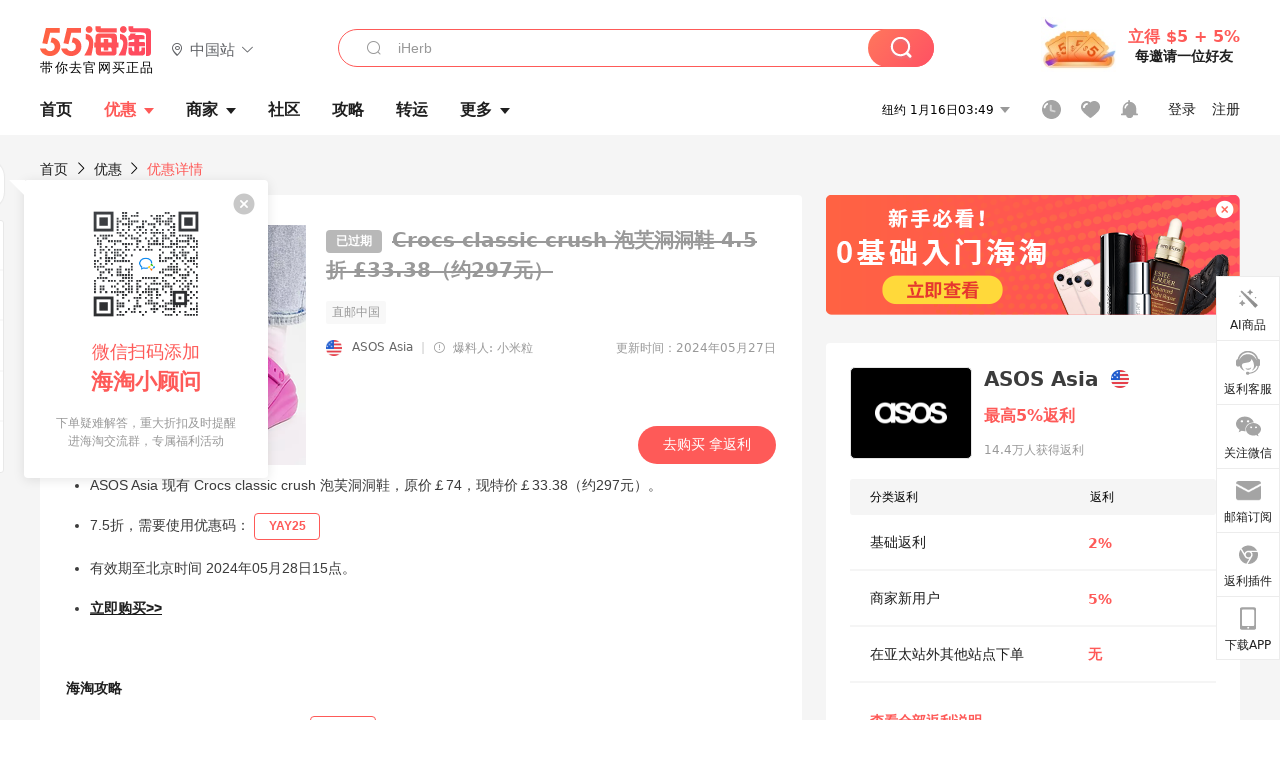

--- FILE ---
content_type: text/html; charset=utf-8
request_url: https://www.55haitao.com/deals/1018146.html
body_size: 46626
content:
<!doctype html>
<html data-n-head-ssr lang="zh-hans" data-n-head="%7B%22lang%22:%7B%22ssr%22:%22zh-hans%22%7D%7D" xmlns:wb="http://open.weibo.com/wb">
  <head>
    <title>Crocs classic crush 泡芙洞洞鞋 - 海淘优惠 - 55海淘</title><meta data-n-head="ssr" charset="utf-8"><meta data-n-head="ssr" name="viewport" content="width=device-width, initial-scale=1.0, minimum-scale=1.0, maximum-scale=1.0, user-scalable=no, viewport-fit=cover"><meta data-n-head="ssr" data-hid="mobile-web-app-capable" name="mobile-web-app-capable" content="yes"><meta data-n-head="ssr" data-hid="apple-mobile-web-app-title" name="apple-mobile-web-app-title" content="55haitao"><meta data-n-head="ssr" data-hid="author" name="author" content="55haitao"><meta data-n-head="ssr" data-hid="og:type" name="og:type" property="og:type" content="website"><meta data-n-head="ssr" data-hid="og:site_name" name="og:site_name" property="og:site_name" content="55haitao"><meta data-n-head="ssr" data-hid="og:title" name="og:title" property="og:title" content="Crocs classic crush 泡芙洞洞鞋 - 海淘优惠 - 55海淘"><meta data-n-head="ssr" data-hid="description" name="description" content="55海淘为您提供Crocs classic crush 泡芙洞洞鞋海淘折扣价格、海淘优惠商家信息、产品详情、包装服务、海淘返利信息、用户评价等，认真生活，好好花钱就上55海淘。"><meta data-n-head="ssr" data-hid="og:description" name="og:description" property="og:description" content="55海淘为您提供Crocs classic crush 泡芙洞洞鞋海淘折扣价格、海淘优惠商家信息、产品详情、包装服务、海淘返利信息、用户评价等，认真生活，好好花钱就上55海淘。"><meta data-n-head="ssr" data-hid="keywords" name="keywords" content="Crocs classic crush 泡芙洞洞鞋,Crocs classic crush 泡芙洞洞鞋价格,Crocs classic crush 泡芙洞洞鞋优惠,Crocs classic crush 泡芙洞洞鞋折扣"><meta data-n-head="ssr" data-hid="og:image" name="og:image" property="og:image" content="https://cdn.55haitao.com/bbs/data/attachment/deal/2024/05/25/16255c3b27aa2176890ada42d2e10534ae4b.png@!deal240x240"><meta data-n-head="ssr" name="mobile-agent" data-hid="mobile-agent" content="format=html5;url=https://m.55haitao.com/deals/1018146.html"><link data-n-head="ssr" rel="icon" type="image/x-icon" href="/favicon.ico"><link data-n-head="ssr" rel="preconnect" href="https://static.55haitao.com"><link data-n-head="ssr" rel="shortcut icon" href="https://cdn.55haitao.com/bbs/data/attachment/special/2021/02/24/b2820e0d12abf866b353ea69c6b198eb.png"><link data-n-head="ssr" rel="stylesheet" href="https://show.55haitao.com/common.css"><link data-n-head="ssr" rel="manifest" href="https://static.55haitao.com/show/_nuxt/manifest.902b60a8.json"><link data-n-head="ssr" rel="shortcut icon" href="https://cdn.55haitao.com/bbs/data/attachment/deal/2024/05/25/16255c3b27aa2176890ada42d2e10534ae4b.png@!deal240x240"><link data-n-head="ssr" data-hid="canonical" rel="canonical" href="https://www.55haitao.com/deals/1018146.html"><script data-n-head="ssr" src="https://pagead2.googlesyndication.com/pagead/js/adsbygoogle.js?client=ca-pub-8129843157607958" async crossorigin="anonymous"></script><link rel="preload" href="https://static.55haitao.com/show/_nuxt/pc55--b6dcb903bdcd27f4cb9d.js" as="script"><link rel="preload" href="https://static.55haitao.com/show/_nuxt/pc55--06323e7fdd7ff1fd3450.js" as="script"><link rel="preload" href="https://static.55haitao.com/show/_nuxt/pc55--07c677c7c6914c368bdb.js" as="script"><link rel="preload" href="https://static.55haitao.com/show/_nuxt/pc55--4455aae0ddab2d4f7723.js" as="script"><link rel="preload" href="https://static.55haitao.com/show/_nuxt/pc55--faba4d29f6c3cf850ad1.js" as="script"><link rel="preload" href="https://static.55haitao.com/show/_nuxt/pc55--c54cfe9718dff34151ac.js" as="script"><link rel="preload" href="https://static.55haitao.com/show/_nuxt/pc55--6a3c8cc2ae45245a2be0.css" as="style"><link rel="preload" href="https://static.55haitao.com/show/_nuxt/pc55--c33c06e504cb0ad2662b.js" as="script"><link rel="preload" href="https://static.55haitao.com/show/_nuxt/pc55--c425f596342b7ef13b3f.js" as="script"><link rel="preload" href="https://static.55haitao.com/show/_nuxt/pc55--4e0902d01e580901e102.js" as="script"><link rel="preload" href="https://static.55haitao.com/show/_nuxt/pc55--881bb046332b7d277445.js" as="script"><link rel="preload" href="https://static.55haitao.com/show/_nuxt/pc55--b2b15d7da5cac60d46e0.js" as="script"><link rel="preload" href="https://static.55haitao.com/show/_nuxt/pc55--d4d4af9e2483a1f30198.css" as="style"><link rel="preload" href="https://static.55haitao.com/show/_nuxt/pc55--1ab2a2b60d4f1762c12f.js" as="script"><link rel="preload" href="https://static.55haitao.com/show/_nuxt/pc55--23f1f1c5588c55445ac0.js" as="script"><link rel="preload" href="https://static.55haitao.com/show/_nuxt/pc55--5959bde2b8f6640b2415.css" as="style"><link rel="preload" href="https://static.55haitao.com/show/_nuxt/pc55--59336b7d770fa40a5b5c.js" as="script"><link rel="preload" href="https://static.55haitao.com/show/_nuxt/pc55--696a6a23c98c586454f2.css" as="style"><link rel="preload" href="https://static.55haitao.com/show/_nuxt/pc55--4d5b59ae65bbb72397d3.js" as="script"><link rel="preload" href="https://static.55haitao.com/show/_nuxt/pc55--a95e308209777076b641.js" as="script"><link rel="preload" href="https://static.55haitao.com/show/_nuxt/pc55--b8e6e82a0ff7b1788f43.css" as="style"><link rel="preload" href="https://static.55haitao.com/show/_nuxt/pc55--de338f79dbbbd7f3339b.js" as="script"><link rel="preload" href="https://static.55haitao.com/show/_nuxt/pc55--9aedb82c68cd5617ab9f.js" as="script"><link rel="preload" href="https://static.55haitao.com/show/_nuxt/pc55--7303e6a60316c970df0f.js" as="script"><link rel="preload" href="https://static.55haitao.com/show/_nuxt/pc55--5e77f3558f2fe101e24a.js" as="script"><link rel="preload" href="https://static.55haitao.com/show/_nuxt/pc55--bbe6058915c341795d23.js" as="script"><link rel="preload" href="https://static.55haitao.com/show/_nuxt/pc55--259987b82c915d118eca.js" as="script"><link rel="preload" href="https://static.55haitao.com/show/_nuxt/pc55--0a564b8500deea451c75.css" as="style"><link rel="preload" href="https://static.55haitao.com/show/_nuxt/pc55--a4cb9a9699794ac88fd6.js" as="script"><link rel="preload" href="https://static.55haitao.com/show/_nuxt/pc55--85810b175fac925fbbb6.css" as="style"><link rel="preload" href="https://static.55haitao.com/show/_nuxt/pc55--e3c81c97c24f81dea779.js" as="script"><link rel="preload" href="https://static.55haitao.com/show/_nuxt/pc55--2b16409c7cbece098096.css" as="style"><link rel="preload" href="https://static.55haitao.com/show/_nuxt/pc55--117b1fb95afdea67c609.js" as="script"><link rel="preload" href="https://static.55haitao.com/show/_nuxt/pc55--09da9d6060fa4f5bc12d.css" as="style"><link rel="preload" href="https://static.55haitao.com/show/_nuxt/pc55--bfaf2f21a97762d7b7fa.js" as="script"><link rel="preload" href="https://static.55haitao.com/show/_nuxt/pc55--7844b3346093cb43e33a.css" as="style"><link rel="preload" href="https://static.55haitao.com/show/_nuxt/pc55--e4a0e19815753592afff.js" as="script"><link rel="preload" href="https://static.55haitao.com/show/_nuxt/pc55--523b6f9fee3d6a3f8416.css" as="style"><link rel="preload" href="https://static.55haitao.com/show/_nuxt/pc55--b7f83084878eb16ba93a.js" as="script"><link rel="preload" href="https://static.55haitao.com/show/_nuxt/pc55--a16f966c153d5a9c918e.css" as="style"><link rel="preload" href="https://static.55haitao.com/show/_nuxt/pc55--9e343e5e943afd4f411d.js" as="script"><link rel="preload" href="https://static.55haitao.com/show/_nuxt/pc55--12ff7dee773a02b8aa5e.css" as="style"><link rel="preload" href="https://static.55haitao.com/show/_nuxt/pc55--2b208678329a0de81bad.js" as="script"><link rel="stylesheet" href="https://static.55haitao.com/show/_nuxt/pc55--6a3c8cc2ae45245a2be0.css"><link rel="stylesheet" href="https://static.55haitao.com/show/_nuxt/pc55--d4d4af9e2483a1f30198.css"><link rel="stylesheet" href="https://static.55haitao.com/show/_nuxt/pc55--5959bde2b8f6640b2415.css"><link rel="stylesheet" href="https://static.55haitao.com/show/_nuxt/pc55--696a6a23c98c586454f2.css"><link rel="stylesheet" href="https://static.55haitao.com/show/_nuxt/pc55--b8e6e82a0ff7b1788f43.css"><link rel="stylesheet" href="https://static.55haitao.com/show/_nuxt/pc55--0a564b8500deea451c75.css"><link rel="stylesheet" href="https://static.55haitao.com/show/_nuxt/pc55--85810b175fac925fbbb6.css"><link rel="stylesheet" href="https://static.55haitao.com/show/_nuxt/pc55--2b16409c7cbece098096.css"><link rel="stylesheet" href="https://static.55haitao.com/show/_nuxt/pc55--09da9d6060fa4f5bc12d.css"><link rel="stylesheet" href="https://static.55haitao.com/show/_nuxt/pc55--7844b3346093cb43e33a.css"><link rel="stylesheet" href="https://static.55haitao.com/show/_nuxt/pc55--523b6f9fee3d6a3f8416.css"><link rel="stylesheet" href="https://static.55haitao.com/show/_nuxt/pc55--a16f966c153d5a9c918e.css"><link rel="stylesheet" href="https://static.55haitao.com/show/_nuxt/pc55--12ff7dee773a02b8aa5e.css">
    <meta name="baidu_union_verify" content="891aab8a413664f84fd91ecf70c2385f">
    <!-- Global site tag (gtag.js) - Google Analytics -->
    <script async src="https://www.googletagmanager.com/gtag/js?id=UA-127501760-1"></script>
    <script>function gtag(){dataLayer.push(arguments)}window.dataLayer=window.dataLayer||[],gtag("js",new Date),gtag("config","UA-127501760-1")</script>
    <script>function getPageStatus(){window.$nuxt&&window.$nuxt.$store.state.isShowGrayPage&&(2==+window.$nuxt.$store.state.isShowGrayPage?"/"===window.$nuxt.$route.path&&document.getElementsByTagName("html")[0].classList.add("gray-page"):1==+window.$nuxt.$store.state.isShowGrayPage&&document.getElementsByTagName("html")[0].classList.add("gray-page"))}document.addEventListener?document.addEventListener("DOMContentLoaded",(function(){})):document.attachEvent&&document.attachEvent("onreadystatechange",(function(){"complate"==document.readyState&&document.detachEvent("onreadystatechange",arguments.callee)}))</script>
    <!-- tracker -->
    <script type="text/javascript">function jsonload(){window.tracking=new TrackingPlugin({apiProxy:"/xs.gif",source:"55HaiTao",app:"PC",appVersion:"1.0.0",uid:function(t){return __NUXT__.state.auth.uid}})}var scriptElement=document.createElement("script"),timestamp=(new Date).getTime();scriptElement.async=!0,scriptElement.onload=jsonload,scriptElement.src=("local.55haitao.com"===window.location.hostname?"https://www.linkhaitao.com/tracker.min.js?id=":"/tracker.min.js?id=")+timestamp,scriptElement.type="text/javascript",document.head.appendChild(scriptElement)</script>
    <script async type="text/javascript" src="https://www.p.zjptg.com/tag/3791870/100001"></script>
  </head>
  <body >
    <div data-server-rendered="true" id="__nuxt"><div id="__layout"><div><div id="header" class="header"><!----> <!----> <div class="header__container"><div class="header__wrap"><div class="header__wrap-top-layer"><div class="header__logo"><a href="https://www.55haitao.com" class="logo-55haitao" data-v-7018218b>55海淘</a> <div class="header__logo__site"><div class="el-dropdown"><div class="el-dropdown-link"><div class="header__logo__site__list"><i class="el-icon-location-outline"></i> 
                  中国站
                  <i class="el-icon-arrow-down"></i></div></div> <ul class="el-dropdown-menu el-popper country-list" style="display:none;"><li tabindex="-1" class="el-dropdown-menu__item language-drop-item"><!---->
                  中国站
                </li><li tabindex="-1" class="el-dropdown-menu__item language-drop-item"><!---->
                  US (English)
                </li></ul></div></div></div> <div class="header__invite"><span>立得 $5 + 5%</span> <span>每邀请一位好友</span></div></div></div> </div> <div class="el-dialog__wrapper" style="display:none;"><div role="dialog" aria-modal="true" aria-label="dialog" class="el-dialog auth-popup" style="margin-top:15vh;width:390px;"><div class="el-dialog__header"><span class="el-dialog__title"></span><button type="button" aria-label="Close" class="el-dialog__headerbtn"><i class="el-dialog__close el-icon el-icon-close"></i></button></div><!----><!----></div></div></div> <div class="header__middle-wrap full-outer" data-v-4a9c6b51><div class="header__search header-searchpop" data-v-4a9c6b51><div class="search-input-area"><i class="search-input-area__newicon el-icon-search"></i> <input placeholder="搜索优惠、商家、品牌，以及商品链接" type="text" autocomplete="off" value="" class="header__search-input" style="background-color:#fff;"> <!----> <button type="button" class="el-button header__search-btn el-button--primary"><!----><!----><!----></button></div> <div class="el-dialog__wrapper search-wrap" style="display:none;"><div role="dialog" aria-modal="true" aria-label="dialog" class="el-dialog" style="margin-top:0;"><div class="el-dialog__header"><span class="el-dialog__title"></span><!----></div><!----><!----></div></div></div> <ul class="header__nav-bar" data-v-4a9c6b51><li data-v-4a9c6b51><div data-v-4a9c6b51><a href="https://www.55haitao.com" class="header-nav-item outer"><!----> <span>首页</span> <!----> <!----></a></div></li><li data-v-4a9c6b51><div data-v-4a9c6b51><span class="header-nav-item more"><svg height="20" width="20" aria-hidden="true" class="svg-icon--white"><use xlink:href="#icon-deals"></use></svg> <a href="https://www.55haitao.com/deals" class="header-nav-item active">
      优惠
      <i class="el-icon-caret-bottom"></i></a> <ul class="header-nav-item__list"><div class="header-nav-item__list-title"><a href="https://www.55haitao.com/deals">优惠</a> <i class="el-icon-caret-bottom"></i></div> <li class="header-nav-item__li"><div class="sub"><a href="https://www.55haitao.com/deals" class="header-nav-item outer"><!----> <span>海淘返利</span> <!----> <!----></a></div></li><li class="header-nav-item__li"><div class="sub"><a href="https://www.55haitao.com/tmall" class="header-nav-item outer"><!----> <span>淘宝返利</span> <!----> <!----></a></div></li><li class="header-nav-item__li"><div class="sub"><a href="https://www.55haitao.com/jd" class="header-nav-item outer"><!----> <span>京东返利</span> <!----> <!----></a></div></li><li class="header-nav-item__li"><div class="sub"><a href="https://www.55haitao.com/1688" class="header-nav-item outer"><!----> <span>1688返利</span> <!----> <!----></a></div></li><li class="header-nav-item__li"><div class="sub"><a href="https://www.55haitao.com/travel" class="header-nav-item outer"><!----> <span>旅游度假</span> <!----> <!----></a></div></li></ul></span></div></li><li data-v-4a9c6b51><div data-v-4a9c6b51><div class="header-nav-item more"><a href="https://www.55haitao.com/store" class="header-nav-item">
      商家
      <i class="el-icon-caret-bottom"></i></a> <ul class="header-nav-item__list pop poptitle"><div class="header-nav-item__list-title"><a href="https://www.55haitao.com/store">商家</a> <i class="el-icon-caret-bottom"></i></div></ul> <ul class="header-nav-item__list pop"><li class="header-nav-item__li"><div class="subs"><a href="https://www.55haitao.com/store/undefined-0-0-0-all-1.html" class="header-nav-item outer active"><!----> <span></span> <!----> <!----></a></div></li> <div class="header-nav-item__store"><div class="header-nav-item__store-title"><span>收藏商家</span> <a href="https://www.55haitao.com/my/collection/">
            查看全部
            <i class="el-icon-arrow-right"></i></a></div> <ul></ul></div></ul></div></div></li><li data-v-4a9c6b51><div data-v-4a9c6b51><a href="https://post.55haitao.com/" class="header-nav-item outer"><!----> <span>社区</span> <!----> <!----></a></div></li><li data-v-4a9c6b51><div data-v-4a9c6b51><a href="https://post.55haitao.com/guide/" class="header-nav-item outer"><!----> <span>攻略</span> <!----> <!----></a></div></li><li data-v-4a9c6b51><div data-v-4a9c6b51><a href="https://www.55haitao.com/shipping/" class="header-nav-item outer"><!----> <span>转运</span> <!----> <!----></a></div></li><li class="hide" data-v-4a9c6b51><div data-v-4a9c6b51><a href="https://www.55haitao.com/vip" class="header-nav-item outer"><!----> <span>VIP特权</span> <!----> <!----></a></div></li><li data-v-4a9c6b51><div data-v-4a9c6b51><span class="header-nav-item more"><!----> <div style="display: flex; align-items: center"><span>更多</span> <i class="el-icon-caret-bottom"></i></div> <ul class="header-nav-item__list"><div class="header-nav-item__list-title"><a href="">更多</a> <i class="el-icon-caret-bottom"></i></div> <li class="header-nav-item__li"><div class="sub"><a href="https://wiki.55haitao.com/" class="header-nav-item outer"><!----> <span>热品</span> <!----> <!----></a></div></li><li class="header-nav-item__li"><div class="sub"><a href="https://post.55haitao.com/credit-cards/" class="header-nav-item outer"><!----> <span>信用卡</span> <!----> <!----></a></div></li><li class="header-nav-item__li"><div class="sub"><a href="https://www.55haitao.com/help-8.html" class="header-nav-item outer"><!----> <span>帮助</span> <!----> <!----></a></div></li><li class="header-nav-item__li"><div class="sub"><a href="https://www.55haitao.com/aboutus/aboutus.html" class="header-nav-item outer"><!----> <span>关于我们</span> <!----> <!----></a></div></li></ul></span></div></li></ul> <div class="header__middle-wrap-right" data-v-4a9c6b51><div class="header__time" data-v-4a9c6b51>
       1月16日08:49
      <i class="el-icon-caret-bottom" data-v-4a9c6b51></i> <ul class="header__time-list" data-v-4a9c6b51><li class="header__time-list-item" data-v-4a9c6b51>
           1月16日08:49
          <i class="el-icon-caret-bottom" data-v-4a9c6b51></i></li> </ul></div> <div class="header__icon-wrap" data-v-4a9c6b51><div class="header__icon" data-v-4a9c6b51><span data-v-4a9c6b51><div role="tooltip" id="el-popover-9059" aria-hidden="true" class="el-popover el-popper header__icon-item el-popover--plain" style="width:undefinedpx;display:none;"><!---->我的足迹</div><span class="el-popover__reference-wrapper"><a href="https://www.55haitao.com/my/history/" target="_blank" class="link-wrap browse centerImg" data-v-4a9c6b51></a></span></span> <span data-v-4a9c6b51><div role="tooltip" id="el-popover-4530" aria-hidden="true" class="el-popover el-popper header__icon-item el-popover--plain" style="width:undefinedpx;display:none;"><!---->我的收藏</div><span class="el-popover__reference-wrapper"><a href="https://www.55haitao.com/my/collection/" target="_blank" class="link-wrap collect centerImg" data-v-4a9c6b51></a></span></span> <div class="el-badge" data-v-4a9c6b51><span data-v-4a9c6b51><div role="tooltip" id="el-popover-959" aria-hidden="true" class="el-popover el-popper header__icon-item el-popover--plain" style="width:undefinedpx;display:none;"><!---->消息通知</div><span class="el-popover__reference-wrapper"><a rel="nofollow" href="https://www.55haitao.com/my/message/alerts?active=0" target="_blank" class="link-wrap bell centerImg" data-v-4a9c6b51></a></span></span><sup class="el-badge__content el-badge__content--undefined is-fixed" style="display:none;">0</sup></div></div> <div class="header__login" data-v-4a9c6b51><span data-v-4a9c6b51>登录</span> <span data-v-4a9c6b51>注册</span></div></div></div></div> <div data-v-18ffb1f2><div class="ddwrap expired" data-v-18ffb1f2><div class="head-nav" data-v-18ffb1f2><a href="https://www.55haitao.com" data-v-18ffb1f2>首页</a> <i class="el-icon-arrow-right" data-v-18ffb1f2></i> <a href="https://www.55haitao.com/deals" data-v-18ffb1f2>
        优惠
      </a> <i class="el-icon-arrow-right" data-v-18ffb1f2></i> <a data-v-18ffb1f2>优惠详情</a></div> <div class="left-side" data-v-18ffb1f2><div class="ddwrap__left" data-v-18ffb1f2><div class="ddwrap__left-header" data-v-18ffb1f2><div class="single-pic" data-v-18ffb1f2><img src="https://cdn.55haitao.com/bbs/data/attachment/deal/2024/05/25/16255c3b27aa2176890ada42d2e10534ae4b.png@!deal240x240" alt="Crocs classic crush 泡芙洞洞鞋" data-v-18ffb1f2> <!----></div> <div class="ddwrap__left-info" data-v-18ffb1f2><h1 class="ddwrap__left__header" data-v-18ffb1f2><span class="rebate" data-v-18ffb1f2>
                已过期
              </span> <span class="deal-title expired" data-v-18ffb1f2>
                Crocs classic crush 泡芙洞洞鞋
                <span class="deal-title__orange" data-v-18ffb1f2>4.5折 £33.38（约297元）</span></span></h1> <div class="ddwrap__left__support" data-v-18ffb1f2><!----> <!----> <span class="support direct" data-v-18ffb1f2></span> <!----> <!----></div> <div class="ddwrap__left-infos" data-v-18ffb1f2><div class="flag-container" data-v-18ffb1f2><img src="https://cdn.55haitao.com/bbs/data/attachment/static/images/country/USA.png?v=default_201903271" class="country-flag" data-v-18ffb1f2> <a href="https://www.55haitao.com/store/asos-asia_10942.html" class="store-name" data-v-18ffb1f2>ASOS Asia</a> <span class="divider" data-v-18ffb1f2>|</span> <div class="reveler" data-v-18ffb1f2><span data-v-18ffb1f2><div role="tooltip" id="el-popover-2352" aria-hidden="true" class="el-popover el-popper reveler-pop el-popover--plain" style="width:177px;display:none;"><!---->优惠信息来自用户爆料和商家自荐，由小编人工审核后发布。</div><span class="el-popover__reference-wrapper"><i class="el-icon-warning-outline trigger" data-v-18ffb1f2></i></span></span> <span class="reveler__name" data-v-18ffb1f2>爆料人: 小米粒</span></div></div> <span class="publish-time" data-v-18ffb1f2>更新时间：2024年05月27日</span></div> <div class="ddwrap__left__header-sub" data-v-18ffb1f2><!----> <a target="_blank" data-v-18ffb1f2>
                去购买 拿返利
              </a></div></div></div> <div class="ddwrap__left__content" data-v-18ffb1f2><!----> <!----> <!----> <div class="ddwrap__feedback" data-v-18ffb1f2><i class="el-icon-warning-outline" data-v-18ffb1f2></i></div> <!----></div> <!----></div> <div class="squared-wrap" data-v-18ffb1f2></div> <!----> <!----> <div class="embed-ques" data-v-18ffb1f2><div class="embed-ques__heading"><span>问答</span> <a href="https://post.55haitao.com/show/category/56/?tag_id=29746&amp;store_name=ASOS%20Asia" target="_blank">
    查看全部
    <i class="el-icon-arrow-right"></i></a></div> <div class="embed-ques__main default-outer btm"><div answerCount="1" answer_count="1" class="embed-item-wrap" data-v-12c27a7c><a href="https://post.55haitao.com/question/153691.html" target="_blank" class="embed-item" data-v-12c27a7c><span class="embed-item__icon" data-v-12c27a7c>问</span> <span class="embed-item__title" data-v-12c27a7c>Asos是什么牌子？ Asos是什么档次品牌？</span> <!----> <span class="embed-item__info" data-v-12c27a7c>
      查看详情
      <i class="el-icon-arrow-right" data-v-12c27a7c></i></span></a> <a href="https://post.55haitao.com/question/153691/answer/153694.html" class="embed-item ans" data-v-12c27a7c><span class="embed-item__icon ans" data-v-12c27a7c>答</span> <span class="embed-item__title content" data-v-12c27a7c><!---->
      其实Asos创立于2000年，是来自英国的品牌，同时他也属于时尚服饰及美妆产品线上零售商！这里经营着世界最流行的服饰，以及当下最潮火爆的品牌，并且还拥有属于自己的独特设计品牌，这里是专门为年轻人打造的购物天堂，为您准备60000万多件商品，别具一格的风格因此也吸引了众多的宝宝！

至于档次

    它属于中高端档次：

    1.买过，还不错啊质量对得起价钱

    2.质量比hm好一点 好看的款式也很多！

    3 样子很好看，质量还行

    4.并且重点是货到付款不喜欢可以直接不要啊，还是很呵护消费者

平时下单的时候

    asos现在有很多站点，55上有asos亚太站点的返利，其他站点可以打开官网后在右上角点击国旗自动切换，不同站点销售的款式不一样，价格也不一样
    </span> <span class="embed-item__info" data-v-12c27a7c>
      2021-04-14
    </span></a> <div class="grayline fluid"><div></div></div></div><div answerCount="1" answer_count="1" class="embed-item-wrap" data-v-12c27a7c><a href="https://post.55haitao.com/question/205861.html" target="_blank" class="embed-item" data-v-12c27a7c><span class="embed-item__icon" data-v-12c27a7c>问</span> <span class="embed-item__title" data-v-12c27a7c>ASOS Asia亚太官网需要转运吗？</span> <!----> <span class="embed-item__info" data-v-12c27a7c>
      查看详情
      <i class="el-icon-arrow-right" data-v-12c27a7c></i></span></a> <a href="https://post.55haitao.com/question/205861/answer/205875.html" class="embed-item ans" data-v-12c27a7c><span class="embed-item__icon ans" data-v-12c27a7c>答</span> <span class="embed-item__title content" data-v-12c27a7c><!---->
      支持转运地址收货，也支持邮寄中国，邮寄中国运费¥90，满¥450免运费，但是不包*，如果走转运划算可以走转运。
    </span> <span class="embed-item__info" data-v-12c27a7c>
      2021-10-22
    </span></a> <div class="grayline fluid"><div></div></div></div><div answerCount="1" answer_count="1" class="embed-item-wrap" data-v-12c27a7c><a href="https://post.55haitao.com/question/205860.html" target="_blank" class="embed-item" data-v-12c27a7c><span class="embed-item__icon" data-v-12c27a7c>问</span> <span class="embed-item__title" data-v-12c27a7c>nike的AF1的经典白色ASOS Asia有货吗？</span> <!----> <span class="embed-item__info" data-v-12c27a7c>
      查看详情
      <i class="el-icon-arrow-right" data-v-12c27a7c></i></span></a> <a href="https://post.55haitao.com/question/205860/answer/205874.html" class="embed-item ans" data-v-12c27a7c><span class="embed-item__icon ans" data-v-12c27a7c>答</span> <span class="embed-item__title content" data-v-12c27a7c><!---->
      空军1号白色款鞋子有货的时候码不全了，缺码款有
    </span> <span class="embed-item__info" data-v-12c27a7c>
      2021-10-22
    </span></a> <div class="grayline fluid"><div></div></div></div> <!----></div> <button type="button" class="el-button el-button--info"><!----><!----><span>
    我要提问
  </span></button> <div class="el-dialog__wrapper" style="display:none;"><div role="dialog" aria-modal="true" aria-label="dialog" class="el-dialog ques-dialog" style="margin-top:15vh;width:560px;"><div class="el-dialog__header"><span class="el-dialog__title"></span><button type="button" aria-label="Close" class="el-dialog__headerbtn"><i class="el-dialog__close el-icon el-icon-close"></i></button></div><!----><!----></div></div></div> <div id="comments" name="comments" class="left-side__title" data-v-18ffb1f2>评论</div> <div class="left-side__comment" data-v-18ffb1f2><div id="targetBox" class="store-commentInput" data-v-18ffb1f2><!----> <!----> <div class="comment-input noLeft"><!----> <div class="el-textarea el-input--suffix"><textarea autocomplete="off" rows="5" placeholder="写下您的评论内容" maxlength="500" class="el-textarea__inner" style="resize:none;"></textarea><!----></div> <div class="comment-length" style="display:none;">
      0/500
    </div> <button type="button" class="el-button comment-input__button el-button--primary isDisabled"><!----><!----><span>
      登录后发表评论
    </span></button> <div class="input-box-bottom"><!----></div> <!----></div> <!----> <div class="el-dialog__wrapper" style="display:none;"><div role="dialog" aria-modal="true" aria-label="选择订单" class="el-dialog cmt-order" style="margin-top:15vh;width:560px;"><div class="el-dialog__header"><span class="el-dialog__title">选择订单</span><button type="button" aria-label="Close" class="el-dialog__headerbtn"><i class="el-dialog__close el-icon el-icon-close"></i></button></div><!----><!----></div></div></div> <div class="left-side__drop" data-v-18ffb1f2><span data-v-18ffb1f2>
            最新
            <i class="el-icon-sort" data-v-18ffb1f2></i></span></div> <div about_type="d" about_typename="优惠" status="0" source="来自PC" author_groupname="" author_level="" author_sex="0" reply_id="0" sub_reply_id="0" extra_reply_id="0" is_author="0" class="comment-itemv2" data-v-18ffb1f2><a class="avt centerImg gray"><span class="el-avatar el-avatar--circle" style="height:40px;width:40px;line-height:40px;margin-right:0px;"><img></span> <span class="oneLine" style="max-width:calc(100% - 40px - 0px);">
    
    <!----></span></a> <div class="comment-itemv2__content"><a href="https://www.55haitao.com/home/6120420" target="_blank" class="author">
      BLUESKY77
      <!----> <!----></a> <span class="comment">好久没打折了什么时候打折啊</span> <!----> <div class="comment-itemv2__content-bottom"><span class="time"><!---->
        2024-05-26 00:33:13</span> <div class="action-area"><div class="action-area-item"><svg height="16" width="16" aria-hidden="true" class="svg-icon--gray"><use xlink:href="#icon-comment-o"></use></svg> <span class="action-area__text">
            回复
          </span></div> <div class="action-area-item praise"><svg height="16" width="16" aria-hidden="true" class="svg-icon--gray"><use xlink:href="#icon-praise-o"></use></svg> <span class="action-area__text">
            0
          </span></div></div></div> <!----></div> <div class="grayline fluid"><div></div></div> <div left="" class="el-dialog__wrapper comment-item__commentList" style="display:none;"><div role="dialog" aria-modal="true" aria-label="评论 (0)" class="el-dialog" style="margin-top:15vh;width:584px;"><div class="el-dialog__header"><span class="el-dialog__title">评论 (0)</span><button type="button" aria-label="Close" class="el-dialog__headerbtn"><i class="el-dialog__close el-icon el-icon-close"></i></button></div><!----><!----></div></div></div><div about_type="d" about_typename="优惠" status="0" source="来自PC" author_groupname="" author_level="" author_sex="0" reply_id="0" sub_reply_id="0" extra_reply_id="0" is_author="0" class="comment-itemv2" data-v-18ffb1f2><a class="avt centerImg gray"><span class="el-avatar el-avatar--circle" style="height:40px;width:40px;line-height:40px;margin-right:0px;"><img></span> <span class="oneLine" style="max-width:calc(100% - 40px - 0px);">
    
    <!----></span></a> <div class="comment-itemv2__content"><a href="https://www.55haitao.com/home/6121836" target="_blank" class="author">
      rosemomoko
      <!----> <!----></a> <span class="comment">封面款还不错</span> <!----> <div class="comment-itemv2__content-bottom"><span class="time"><!---->
        2024-05-26 00:30:27</span> <div class="action-area"><div class="action-area-item"><svg height="16" width="16" aria-hidden="true" class="svg-icon--gray"><use xlink:href="#icon-comment-o"></use></svg> <span class="action-area__text">
            回复
          </span></div> <div class="action-area-item praise"><svg height="16" width="16" aria-hidden="true" class="svg-icon--gray"><use xlink:href="#icon-praise-o"></use></svg> <span class="action-area__text">
            0
          </span></div></div></div> <!----></div> <div class="grayline fluid"><div></div></div> <div left="" class="el-dialog__wrapper comment-item__commentList" style="display:none;"><div role="dialog" aria-modal="true" aria-label="评论 (0)" class="el-dialog" style="margin-top:15vh;width:584px;"><div class="el-dialog__header"><span class="el-dialog__title">评论 (0)</span><button type="button" aria-label="Close" class="el-dialog__headerbtn"><i class="el-dialog__close el-icon el-icon-close"></i></button></div><!----><!----></div></div></div><div about_type="d" about_typename="优惠" status="0" source="来自PC" author_groupname="" author_level="" author_sex="0" reply_id="0" sub_reply_id="0" extra_reply_id="0" is_author="0" class="comment-itemv2" data-v-18ffb1f2><a class="avt centerImg gray"><span class="el-avatar el-avatar--circle" style="height:40px;width:40px;line-height:40px;margin-right:0px;"><img></span> <span class="oneLine" style="max-width:calc(100% - 40px - 0px);">
    
    <!----></span></a> <div class="comment-itemv2__content"><a href="https://www.55haitao.com/home/6125215" target="_blank" class="author">
      鑀绱樰
      <!----> <!----></a> <span class="comment">挺便宜的</span> <!----> <div class="comment-itemv2__content-bottom"><span class="time"><!---->
        2024-05-26 00:21:45</span> <div class="action-area"><div class="action-area-item"><svg height="16" width="16" aria-hidden="true" class="svg-icon--gray"><use xlink:href="#icon-comment-o"></use></svg> <span class="action-area__text">
            回复
          </span></div> <div class="action-area-item praise"><svg height="16" width="16" aria-hidden="true" class="svg-icon--gray"><use xlink:href="#icon-praise-o"></use></svg> <span class="action-area__text">
            0
          </span></div></div></div> <!----></div> <div class="grayline fluid"><div></div></div> <div left="" class="el-dialog__wrapper comment-item__commentList" style="display:none;"><div role="dialog" aria-modal="true" aria-label="评论 (0)" class="el-dialog" style="margin-top:15vh;width:584px;"><div class="el-dialog__header"><span class="el-dialog__title">评论 (0)</span><button type="button" aria-label="Close" class="el-dialog__headerbtn"><i class="el-dialog__close el-icon el-icon-close"></i></button></div><!----><!----></div></div></div><div about_type="d" about_typename="优惠" status="0" source="来自PC" author_groupname="" author_level="" author_sex="0" reply_id="0" sub_reply_id="0" extra_reply_id="0" is_author="0" class="comment-itemv2" data-v-18ffb1f2><a class="avt centerImg gray"><span class="el-avatar el-avatar--circle" style="height:40px;width:40px;line-height:40px;margin-right:0px;"><img></span> <span class="oneLine" style="max-width:calc(100% - 40px - 0px);">
    
    <!----></span></a> <div class="comment-itemv2__content"><a href="https://www.55haitao.com/home/6123021" target="_blank" class="author">
      如题（老陆）
      <!----> <!----></a> <span class="comment">折扣还不错呢，我去看看补点啥</span> <!----> <div class="comment-itemv2__content-bottom"><span class="time"><!---->
        2024-05-25 21:53:21</span> <div class="action-area"><div class="action-area-item"><svg height="16" width="16" aria-hidden="true" class="svg-icon--gray"><use xlink:href="#icon-comment-o"></use></svg> <span class="action-area__text">
            回复
          </span></div> <div class="action-area-item praise"><svg height="16" width="16" aria-hidden="true" class="svg-icon--gray"><use xlink:href="#icon-praise-o"></use></svg> <span class="action-area__text">
            0
          </span></div></div></div> <!----></div> <div class="grayline fluid"><div></div></div> <div left="" class="el-dialog__wrapper comment-item__commentList" style="display:none;"><div role="dialog" aria-modal="true" aria-label="评论 (0)" class="el-dialog" style="margin-top:15vh;width:584px;"><div class="el-dialog__header"><span class="el-dialog__title">评论 (0)</span><button type="button" aria-label="Close" class="el-dialog__headerbtn"><i class="el-dialog__close el-icon el-icon-close"></i></button></div><!----><!----></div></div></div><div about_type="d" about_typename="优惠" status="0" source="来自PC" author_groupname="" author_level="" author_sex="0" reply_id="0" sub_reply_id="0" extra_reply_id="0" is_author="0" class="comment-itemv2" data-v-18ffb1f2><a class="avt centerImg gray"><span class="el-avatar el-avatar--circle" style="height:40px;width:40px;line-height:40px;margin-right:0px;"><img></span> <span class="oneLine" style="max-width:calc(100% - 40px - 0px);">
    
    <!----></span></a> <div class="comment-itemv2__content"><a href="https://www.55haitao.com/home/6120581" target="_blank" class="author">
      Jack゛
      <!----> <!----></a> <span class="comment">80🔪买了五件卫衣一个包包，目前到了一件卫衣质量还不错～开始对剩下的几件卫衣抱有期待了</span> <!----> <div class="comment-itemv2__content-bottom"><span class="time"><!---->
        2024-05-25 21:48:29</span> <div class="action-area"><div class="action-area-item"><svg height="16" width="16" aria-hidden="true" class="svg-icon--gray"><use xlink:href="#icon-comment-o"></use></svg> <span class="action-area__text">
            回复
          </span></div> <div class="action-area-item praise"><svg height="16" width="16" aria-hidden="true" class="svg-icon--gray"><use xlink:href="#icon-praise-o"></use></svg> <span class="action-area__text">
            0
          </span></div></div></div> <!----></div> <div class="grayline fluid"><div></div></div> <div left="" class="el-dialog__wrapper comment-item__commentList" style="display:none;"><div role="dialog" aria-modal="true" aria-label="评论 (0)" class="el-dialog" style="margin-top:15vh;width:584px;"><div class="el-dialog__header"><span class="el-dialog__title">评论 (0)</span><button type="button" aria-label="Close" class="el-dialog__headerbtn"><i class="el-dialog__close el-icon el-icon-close"></i></button></div><!----><!----></div></div></div> <div class="load-allcmt" data-v-18ffb1f2><span data-v-18ffb1f2>加载更多...</span></div></div> <div class="left-side__recommend" data-v-18ffb1f2><div class="related-deal-list" data-v-18ffb1f2><!----> <div id="no1170186" target="_blank" large="" alliance_id="1" sub_title="ASOS Asia：冬日时尚大促 关注 Adidas、Puma 等" discount_view="低至3折+新人8折" has_rebate="1" original_price="¥0" now_price="" deal_pic_tag="" deal_pics="https://cdn.55haitao.com/bbs/data/attachment/ad/screenshot/2025/12/30176708340538068.png@!deal180x180" store_category_id="0" store_category_name="" share_count="0" country_id="1" country_name="美国" country_abbr="USA" direct_post_supported="1" alipay_supported="0" cn_web_supported="0" transport_supported="1" unipay_supported="0" share_url="" share_title="" share_content="" share_content_weibo="" share_pic="" popularity="" currency_symbol="¥" currency_abbr="CNY" amazon_image_tag_url="" class="deal-card"><div data-gio-imp-track="dealExposure" data-gio-imp-attrs="id_var:1170186,position_int_var:0,page_var:首页_优惠列表,category_var:0,store_var:ASOS Asia,platform_var:PC" class="deal-card__wrap"><!----> <a href="https://www.55haitao.com/deals/1170186.html" target="_blank" class="deal-card__img"><!----> <img alt="ASOS Asia：冬日时尚大促 关注 Adidas、Puma 等"></a> <div class="deal-card__content"><a href="https://www.55haitao.com/deals/1170186.html" target="_blank" class="deal-card__title"><span class="deal-card__rebate-view">
          最高5%返利
        </span> <span>
          ASOS Asia：冬日时尚大促 关注 Adidas、Puma 等
          <span class="deal-card__price">低至3折+新人8折 </span></span></a> <div class="deal-card__tags"><!----> <span>
          直邮中国
        </span><span>
          转运
        </span></div> <div class="deal-card__intro">
        ASOS是英文“as seen on screen”的简写，中文含义就是“和你在屏幕上看到的一样”，足以可见ASOS网店宣称自己崇尚明星时尚的穿衣主张。ASOS产品涉及时尚女装、男装、肌肤护理、彩妆、秀发护理、男士肌肤护理产品等。
      </div> <div class="deal-card__coupon"><span class="deal-card__coupon-code"></span> <!----> <div class="deal-card__left-time">
          距离结束还有 2天23小时10分57秒
        </div></div> <!----> <div class="deal-card__info-wrap"><div class="deal-card__info-wrap-left"><div class="praise-view filter" style="background-image:url(https://cdn.55haitao.com/bbs/data/attachment/deal/202109021709_PrIM0wRQyo.svg);"><svg height="16" width="16" aria-hidden="true" class="svg-icon--gray"><use xlink:href="#icon-praise-o"></use></svg> <span class="action-area__text">
     11
  </span></div> <a class="deal-card__comment">
            10
          </a></div> <div class="deal-card__info-wrap-right"><span class="deal-card__publish-time">刚刚</span> <div class="deal-card__store" style="background-image:url(https://cdn.55haitao.com/bbs/data/attachment/static/images/country/USA.png?v=default_201903271);"><a href="https://www.55haitao.com/store/asos-asia_10942.html" target="_blank">ASOS Asia</a></div> <button type="button" class="el-button deal-card__btn el-button--default"><!----><!----><span><a>去购买 拿返利</a></span></button></div></div></div></div> <div class="grayline fluid"><div></div></div> <div class="el-dialog__wrapper" style="display:none;"><div role="dialog" aria-modal="true" aria-label="教育身份认证" class="el-dialog edu-pop hint" style="margin-top:15vh;width:361px;"><div class="el-dialog__header"><span class="el-dialog__title">教育身份认证</span><button type="button" aria-label="Close" class="el-dialog__headerbtn"><i class="el-dialog__close el-icon el-icon-close"></i></button></div><!----><!----></div></div></div><div id="no1173339" target="_blank" large="" alliance_id="1" sub_title="ASOS DESIGN 花卉印花露背连衣裙" discount_view="2折" has_rebate="1" original_price="¥75.22" now_price="¥75.22" deal_pic_tag="" deal_pics="https://cdn.55haitao.com/bbs/data/attachment/ad/screenshot/2026/01/13176829704142722.png@!deal180x180" store_category_id="0" store_category_name="" share_count="0" country_id="1" country_name="美国" country_abbr="USA" direct_post_supported="1" alipay_supported="0" cn_web_supported="0" transport_supported="1" unipay_supported="0" share_url="" share_title="" share_content="" share_content_weibo="" share_pic="" popularity="" currency_symbol="¥" currency_abbr="CNY" amazon_image_tag_url="" class="deal-card"><div data-gio-imp-track="dealExposure" data-gio-imp-attrs="id_var:1173339,position_int_var:0,page_var:首页_优惠列表,category_var:0,store_var:ASOS Asia,platform_var:PC" class="deal-card__wrap"><!----> <a href="https://www.55haitao.com/deals/1173339.html" target="_blank" class="deal-card__img"><!----> <img alt="ASOS DESIGN 花卉印花露背连衣裙"></a> <div class="deal-card__content"><a href="https://www.55haitao.com/deals/1173339.html" target="_blank" class="deal-card__title"><span class="deal-card__rebate-view">
          最高5%返利
        </span> <span>
          ASOS DESIGN 花卉印花露背连衣裙
          <span class="deal-card__price">2折 ¥75.22</span></span></a> <div class="deal-card__tags"><!----> <span>
          直邮中国
        </span><span>
          转运
        </span></div> <div class="deal-card__intro">
        ASOS是英文“as seen on screen”的简写，中文含义就是“和你在屏幕上看到的一样”，足以可见ASOS网店宣称自己崇尚明星时尚的穿衣主张。ASOS产品涉及时尚女装、男装、肌肤护理、彩妆、秀发护理、男士肌肤护理产品等。
      </div> <div class="deal-card__coupon"><span class="deal-card__coupon-code"></span> <!----> <div class="deal-card__left-time">
          距离结束还有 15天7小时10分57秒
        </div></div> <!----> <div class="deal-card__info-wrap"><div class="deal-card__info-wrap-left"><div class="praise-view filter" style="background-image:url(https://cdn.55haitao.com/bbs/data/attachment/deal/202109021709_PrIM0wRQyo.svg);"><svg height="16" width="16" aria-hidden="true" class="svg-icon--gray"><use xlink:href="#icon-praise-o"></use></svg> <span class="action-area__text">
     
  </span></div> <a class="deal-card__comment">
            11
          </a></div> <div class="deal-card__info-wrap-right"><span class="deal-card__publish-time">2天前</span> <div class="deal-card__store" style="background-image:url(https://cdn.55haitao.com/bbs/data/attachment/static/images/country/USA.png?v=default_201903271);"><a href="https://www.55haitao.com/store/asos-asia_10942.html" target="_blank">ASOS Asia</a></div> <button type="button" class="el-button deal-card__btn el-button--default"><!----><!----><span><a>去购买 拿返利</a></span></button></div></div></div></div> <div class="grayline fluid"><div></div></div> <div class="el-dialog__wrapper" style="display:none;"><div role="dialog" aria-modal="true" aria-label="教育身份认证" class="el-dialog edu-pop hint" style="margin-top:15vh;width:361px;"><div class="el-dialog__header"><span class="el-dialog__title">教育身份认证</span><button type="button" aria-label="Close" class="el-dialog__headerbtn"><i class="el-dialog__close el-icon el-icon-close"></i></button></div><!----><!----></div></div></div><div id="no1171766" target="_blank" large="" alliance_id="1" sub_title="直邮大陆！ 47 Brand LA Dodgers 米色棒球帽" discount_view="3.6折" has_rebate="1" original_price="¥102.16" now_price="¥102.16" deal_pic_tag="" deal_pics="https://cdn.55haitao.com/bbs/data/attachment/ad/screenshot/2026/01/07176776624419289.png@!deal180x180" store_category_id="0" store_category_name="" share_count="0" country_id="1" country_name="美国" country_abbr="USA" direct_post_supported="1" alipay_supported="0" cn_web_supported="0" transport_supported="1" unipay_supported="0" share_url="" share_title="" share_content="" share_content_weibo="" share_pic="" popularity="" currency_symbol="¥" currency_abbr="CNY" amazon_image_tag_url="" class="deal-card"><div data-gio-imp-track="dealExposure" data-gio-imp-attrs="id_var:1171766,position_int_var:0,page_var:首页_优惠列表,category_var:0,store_var:ASOS Asia,platform_var:PC" class="deal-card__wrap"><!----> <a href="https://www.55haitao.com/deals/1171766.html" target="_blank" class="deal-card__img"><!----> <img alt="直邮大陆！ 47 Brand LA Dodgers 米色棒球帽"></a> <div class="deal-card__content"><a href="https://www.55haitao.com/deals/1171766.html" target="_blank" class="deal-card__title"><span class="deal-card__rebate-view">
          最高5%返利
        </span> <span>
          直邮大陆！ 47 Brand LA Dodgers 米色棒球帽
          <span class="deal-card__price">3.6折 ¥102.16</span></span></a> <div class="deal-card__tags"><!----> <span>
          直邮中国
        </span><span>
          转运
        </span></div> <div class="deal-card__intro">
        ASOS是英文“as seen on screen”的简写，中文含义就是“和你在屏幕上看到的一样”，足以可见ASOS网店宣称自己崇尚明星时尚的穿衣主张。ASOS产品涉及时尚女装、男装、肌肤护理、彩妆、秀发护理、男士肌肤护理产品等。
      </div> <div class="deal-card__coupon"><span class="deal-card__coupon-code"></span> <!----> <div class="deal-card__left-time">
          距离结束还有 15天7小时10分57秒
        </div></div> <!----> <div class="deal-card__info-wrap"><div class="deal-card__info-wrap-left"><div class="praise-view filter" style="background-image:url(https://cdn.55haitao.com/bbs/data/attachment/deal/202109021709_PrIM0wRQyo.svg);"><svg height="16" width="16" aria-hidden="true" class="svg-icon--gray"><use xlink:href="#icon-praise-o"></use></svg> <span class="action-area__text">
     1
  </span></div> <a class="deal-card__comment">
            12
          </a></div> <div class="deal-card__info-wrap-right"><span class="deal-card__publish-time">9天前</span> <div class="deal-card__store" style="background-image:url(https://cdn.55haitao.com/bbs/data/attachment/static/images/country/USA.png?v=default_201903271);"><a href="https://www.55haitao.com/store/asos-asia_10942.html" target="_blank">ASOS Asia</a></div> <button type="button" class="el-button deal-card__btn el-button--default"><!----><!----><span><a>去购买 拿返利</a></span></button></div></div></div></div> <div class="grayline fluid"><div></div></div> <div class="el-dialog__wrapper" style="display:none;"><div role="dialog" aria-modal="true" aria-label="教育身份认证" class="el-dialog edu-pop hint" style="margin-top:15vh;width:361px;"><div class="el-dialog__header"><span class="el-dialog__title">教育身份认证</span><button type="button" aria-label="Close" class="el-dialog__headerbtn"><i class="el-dialog__close el-icon el-icon-close"></i></button></div><!----><!----></div></div></div> <!----></div></div> <div data-v-18ffb1f2><div class="custom-service-container" data-v-18ffb1f2><!----> <div left="" class="el-dialog__wrapper" style="display:none;"><div role="dialog" aria-modal="true" aria-label="联系客服" class="el-dialog" style="margin-top:15vh;width:584px;"><div class="el-dialog__header"><span class="el-dialog__title">联系客服</span><button type="button" aria-label="Close" class="el-dialog__headerbtn"><i class="el-dialog__close el-icon el-icon-close"></i></button></div><!----><!----></div></div></div> <div class="common-question-container" data-v-18ffb1f2><div left="" class="el-dialog__wrapper popup" style="display:none;"><div role="dialog" aria-modal="true" aria-label="常见问题" class="el-dialog" style="margin-top:15vh;width:584px;"><div class="el-dialog__header"><span class="el-dialog__title">常见问题</span><button type="button" aria-label="Close" class="el-dialog__headerbtn"><i class="el-dialog__close el-icon el-icon-close"></i></button></div><!----><!----></div></div></div> <div class="store-detail-pop-container" data-v-18ffb1f2><div left="" class="el-dialog__wrapper store-detail-pop" style="display:none;"><div role="dialog" aria-modal="true" aria-label="ASOS Asia" class="el-dialog" style="margin-top:15vh;width:584px;"><div class="el-dialog__header"><span class="el-dialog__title">ASOS Asia</span><button type="button" aria-label="Close" class="el-dialog__headerbtn"><i class="el-dialog__close el-icon el-icon-close"></i></button></div><!----><!----></div></div></div></div></div> <div class="ddwrap__right" data-v-18ffb1f2><!----> <a href="/amazon/sale" data-v-18ffb1f2></a> <div class="ddwrap__right-wrap" data-v-18ffb1f2><div class="ddwrap__right__basic" data-v-18ffb1f2><a href="https://www.55haitao.com/store/asos-asia_10942.html" target="_blank" class="store-logo" style="background-color:#000000;" data-v-18ffb1f2><img src="https://cdn.55haitao.com/bbs/data/attachment/store/202508/13/689c4ef272412.png@!store180" data-v-18ffb1f2> <!----></a> <div class="store-info" data-v-18ffb1f2><a href="https://www.55haitao.com/store/asos-asia_10942.html" target="_blank" class="store-info__name" style="background-image:url(https://cdn.55haitao.com/bbs/data/attachment/static/images/country/USA.png?v=default_201903271);" data-v-18ffb1f2>
              ASOS Asia
            </a> <span class="store-info__rebate" data-v-18ffb1f2>
              最高5%返利
            </span> <span class="store-info__num" data-v-18ffb1f2>
              14.4万人获得返利
            </span></div></div> <div class="ddwrap__right__rebate" data-v-18ffb1f2><div class="ddwrap__right-heading" data-v-18ffb1f2><span data-v-18ffb1f2>分类返利</span> <span data-v-18ffb1f2>返利</span></div> <ul class="ddwrap__right-rebate-list" data-v-18ffb1f2><li class="cate-item afline" data-v-18ffb1f2><span data-v-18ffb1f2>
                基础返利
                <!----></span> <span data-v-18ffb1f2>2%</span></li><li class="cate-item afline" data-v-18ffb1f2><span data-v-18ffb1f2>
                商家新用户
                <!----></span> <span data-v-18ffb1f2>5%</span></li><li class="cate-item afline" data-v-18ffb1f2><span data-v-18ffb1f2>
                在亚太站外其他站点下单
                <!----></span> <span data-v-18ffb1f2>无</span></li> <span class="rebate-list__load-all" data-v-18ffb1f2></span></ul></div> <div class="sideic-wrap" data-v-18ffb1f2><!----> <a href="https://post.55haitao.com/p/153954/" target="_blank" class="sideic guide"></a> <a class="sideic service"></a> <a href="https://www.55haitao.com/shipping/?state=USA#country_type" target="_blank" class="sideic ship">
    美国转运
  </a> <a class="sideic ques"></a></div></div> <div query-length="3" class="side-list-wrap" data-v-18ffb1f2><!----> <h3 class="side-list-wrap__title">海淘工具</h3> <div class="common-info"><ul><li class="info-item"><a href="https://post.55haitao.com/show/100702" target="_blank" rel=""><svg height="24" width="24" aria-hidden="true" class="svg-icon--black"><use xlink:href="#icon-ruler-o"></use></svg>
        尺码对照
      </a></li><li class="info-item"><a href="https://www.baidu.com/s?ie=utf-8&amp;f=8&amp;rsv_bp=0&amp;rsv_idx=1&amp;tn=baidu&amp;wd=%E8%B4%A7%E5%B8%81%E5%85%91%E6%8D%A2&amp;rsv_pq=c5d7282c00007a47&amp;rsv_t=27d3KB%2Fq4w8JZlgZVc6wn9RVOQZ%2FgxeydRcHpsOzqklZou7nTS9ukMrdxdc&amp;rsv_enter=1&amp;rsv_sug3=5&amp;rsv_sug1=3&amp;qq-pf-to=pcqq.c2c#ie=utf-8&amp;f=8&amp;rsv_bp=1&amp;rsv_idx=1&amp;tn=baidu&amp;wd=%E5%8D%95%E4%BD%8D%E6%8D%A2%E7%AE%97&amp;rsv_pq=bcabe8b100006d4b&amp;rsv_t=2e95EmuFEnQgTMT8rI99XBs9Qk2vdLFU7WP1Pp1i4rUeAyB%2BaTyq%2FNe%2Fr8c&amp;rsv_enter=1&amp;rsv_sug3=4&amp;rsv_sug1=2&amp;bs=%E8%B4%A7%E5%B8%81%E5%85%91%E6%8D%A2" target="_blank" rel="nofollow"><svg height="24" width="24" aria-hidden="true" class="svg-icon--black"><use xlink:href="#icon-convert-o"></use></svg>
        单位换算
      </a></li><li class="info-item"><a href="https://www.baidu.com/s?ie=utf-8&amp;f=8&amp;rsv_bp=0&amp;rsv_idx=1&amp;tn=baidu&amp;wd=%E8%B4%A7%E5%B8%81%E5%85%91%E6%8D%A2&amp;rsv_pq=c5d7282c00007a47&amp;rsv_t=27d3KB%2Fq4w8JZlgZVc6wn9RVOQZ%2FgxeydRcHpsOzqklZou7nTS9ukMrdxdc&amp;rsv_enter=1&amp;rsv_sug3=5&amp;rsv_sug1=3&amp;qq-pf-to=pcqq.c2c" target="_blank" rel="nofollow"><svg height="24" width="24" aria-hidden="true" class="svg-icon--black"><use xlink:href="#icon-currency-o"></use></svg>
        汇率查询
      </a></li><li class="info-item"><a href="https://post.55haitao.com/show/95028/" target="_blank" rel=""><svg height="24" width="24" aria-hidden="true" class="svg-icon--black"><use xlink:href="#icon-tax-o"></use></svg>
        关税税率查询
      </a></li><li class="info-item"><a href="https://post.55haitao.com/p/124040/" target="_blank" rel=""><svg height="24" width="24" aria-hidden="true" class="svg-icon--black"><use xlink:href="#icon-article-o"></use></svg>
        翻译网站
      </a></li><li class="info-item"><a href="https://post.55haitao.com/p/146576/" target="_blank" rel=""><svg height="24" width="24" aria-hidden="true" class="svg-icon--black"><use xlink:href="#icon-quality-o"></use></svg>
        保质期查询
      </a></li><li class="info-item"><a href="https://post.55haitao.com/show/100693/" target="_blank" rel=""><svg height="24" width="24" aria-hidden="true" class="svg-icon--black"><use xlink:href="#icon-translate-o"></use></svg>
        外语对照
      </a></li><li class="info-item"><a href="https://post.55haitao.com/show/112586/" target="_blank" rel=""><svg height="24" width="24" aria-hidden="true" class="svg-icon--black"><use xlink:href="#icon-friend-o"></use></svg>
        跨境额度查询
      </a></li></ul></div> <a href="https://post.55haitao.com/p/374246/" target="_blank" class="side-list-wrap__ad"><img></a>  <h3 class="side-list-wrap__title">常见问题</h3> <div><div class="side-list__faq"><!----></div></div> <div class="side-swiper side-list-wrap__deal-swiper"><h3 class="side-swiper__title">
    热卖排行
    <!----> <div class="side-swiper__navigation"><div class="side-swiper__prev"><svg height="24" width="24" aria-hidden="true" class="svg-icon--gray"><use xlink:href="#icon-prev"></use></svg></div> <div class="side-swiper__pagination">
        1/3
      </div> <div class="side-swiper__next"><svg height="24" width="24" aria-hidden="true" class="svg-icon--gray"><use xlink:href="#icon-next"></use></svg></div></div></h3> <div><div class="swiper-wrapper"><div class="swiper-slide"><a href="https://www.55haitao.com/deals/1173481.html" target="_blank" type="0" alliance_id="10" sub_title="iHerb：农历新年礼遇提前享 入手Life Extension、CGN、21st Century 等" discount_view="无门槛7.6折" has_rebate="1" original_price="$0" now_price="" deal_pic_tag="" deal_pics="https://cdn.55haitao.com/bbs/data/attachment/ad/screenshot/2026/01/14176837471028534.jpg@!deal180x180" store_id="3152" store_category_id="0" store_category_name="" store_logo="https://cdn.55haitao.com/bbs/data/attachment/store/202508/22/68a84304a5cfd.png@!store180?replace_img=https%3A%2F%2Fcdn.55haitao.com%2Fbbs%2Fdata%2Fattachment%2Fstore%2F202508%2F05%2F6891afdae6b81.png%40%21store180&amp;store_logo_bg_color=%23018601" share_count="0" country_id="1" country_name="美国" country_abbr="USA" store_urlname="iherb" is_praised="0" expired_time="1769018399" introduction="iHerb是1996年在美国创建的主要销售保健品、母婴、美妆用品的电商平台，目前在全世界都有很高的知名度，中文站全中文界面，支持直邮到中国，购物方便快捷。" tags="[object Object],[object Object],[object Object]" coupons="[object Object]" direct_post_supported="1" alipay_supported="1" cn_web_supported="1" transport_supported="0" unipay_supported="1" share_url="" share_title="" share_content="" share_content_weibo="" share_pic="" popularity="" is_amazon="0" currency_symbol="$" currency_abbr="USD" amazon_image_tag_url="" deal_product_days="0" class="deal-item"><div class="deal-item__wrap"><!----> <div class="radio" style="display:none;"></div> <!----> <div class="deal-item__img" style="background-image:url(https://cdn.55haitao.com/bbs/data/attachment/ad/screenshot/2026/01/14176837471028534.jpg@!deal180x180);"><div class="deal-item__left-time narrow"><i class="el-icon-time"></i>
        5天10小时
      </div></div> <div class="deal-item__content"><h4 class="deal-item__title">iHerb：农历新年礼遇提前享 入手Life Extension、CGN、21st Century 等</h4> <div class="deal-item__price">无门槛7.6折 </div> <div class="deal-item__store" style="background-image:url(https://cdn.55haitao.com/bbs/data/attachment/static/images/country/USA.png?v=default_201903271);">
        iHerb
        <!----></div> <!----> <!----> <!----></div></div></a><a href="https://www.55haitao.com/deals/1171898.html" target="_blank" type="0" alliance_id="1" sub_title="Coach Outlet：蔻驰奥莱上新热卖！Emory 手提包爆款预定" discount_view="定价优势" has_rebate="1" original_price="$0" now_price="" deal_pic_tag="" deal_pics="https://cdn.55haitao.com/bbs/data/attachment/ad/screenshot/2026/01/07176777462682011.png@!deal180x180" store_id="8263" store_category_id="0" store_category_name="" store_logo="https://cdn.55haitao.com/bbs/data/attachment/store/202508/13/689c528989d77.png@!store180?replace_img=https%3A%2F%2Fcdn.55haitao.com%2Fbbs%2Fdata%2Fattachment%2Fstore%2F202508%2F13%2F689c5289c9532.png%40%21store180&amp;store_logo_bg_color=%23000000" share_count="0" country_id="1" country_name="美国" country_abbr="USA" store_urlname="coach outlet" is_praised="0" expired_time="1770566399" introduction="Coachoutlet 是可以在线购买正品Coach Outlet产品的地方。 在Coach Outlet官方网站上在线购物袋，钱包，服装，鞋子，男装等。" tags="[object Object]" coupons="" direct_post_supported="0" alipay_supported="0" cn_web_supported="0" transport_supported="1" unipay_supported="0" share_url="" share_title="" share_content="" share_content_weibo="" share_pic="" popularity="" is_amazon="0" currency_symbol="$" currency_abbr="USD" amazon_image_tag_url="" deal_product_days="0" class="deal-item"><div class="deal-item__wrap"><!----> <div class="radio" style="display:none;"></div> <!----> <div class="deal-item__img" style="background-image:url(https://cdn.55haitao.com/bbs/data/attachment/ad/screenshot/2026/01/07176777462682011.png@!deal180x180);"><div class="deal-item__left-time narrow"><i class="el-icon-time"></i>
        23天8小时
      </div></div> <div class="deal-item__content"><h4 class="deal-item__title">Coach Outlet：蔻驰奥莱上新热卖！Emory 手提包爆款预定</h4> <div class="deal-item__price">定价优势 </div> <div class="deal-item__store" style="background-image:url(https://cdn.55haitao.com/bbs/data/attachment/static/images/country/USA.png?v=default_201903271);">
        Coach Outlet
        <!----></div> <!----> <!----> <!----></div></div></a><a href="https://www.55haitao.com/deals/1174265.html" target="_blank" type="0" alliance_id="1" sub_title="Belle and Bloom：季末大促！澳洲美衣低价清仓 白色半身裙A$49" discount_view="低至2折 大号衬衫A$51" has_rebate="1" original_price="A$0" now_price="" deal_pic_tag="" deal_pics="https://cdn.55haitao.com/bbs/data/attachment/ad/screenshot/2026/01/16176853223314152.png@!deal180x180" store_id="11467" store_category_id="0" store_category_name="" store_logo="https://cdn.55haitao.com/bbs/data/attachment/store/202508/06/6892ef86226e1.png@!store180?replace_img=https%3A%2F%2Fcdn.55haitao.com%2Fbbs%2Fdata%2Fattachment%2Fstore%2F202508%2F06%2F6892ef868c7aa.png%40%21store180&amp;store_logo_bg_color=%23000000" share_count="0" country_id="17" country_name="澳大利亚" country_abbr="AUS" store_urlname="belleandbloom" is_praised="0" expired_time="1769932799" introduction="Belle &amp; Bloom以隽永设计礼赞当代女性，将柔美气质与无畏个性完美相融。Belle &amp; Bloom的系列服饰以优雅与锋芒并存的设计，助您绽放独特风格。从精致花卉到惊艳剪影，每件作品皆匠心打造，旨在激发自信、拥抱自由。探索Belle &amp; Bloom如何以浑然天成的精致格调，升华您的衣橱魅力。" tags="[object Object],[object Object]" coupons="" direct_post_supported="0" alipay_supported="0" cn_web_supported="0" transport_supported="1" unipay_supported="1" share_url="" share_title="" share_content="" share_content_weibo="" share_pic="" popularity="" is_amazon="0" currency_symbol="A$" currency_abbr="AUD" amazon_image_tag_url="" deal_product_days="0" class="deal-item"><div class="deal-item__wrap"><!----> <div class="radio" style="display:none;"></div> <!----> <div class="deal-item__img" style="background-image:url(https://cdn.55haitao.com/bbs/data/attachment/ad/screenshot/2026/01/16176853223314152.png@!deal180x180);"><div class="deal-item__left-time narrow"><i class="el-icon-time"></i>
        16天
      </div></div> <div class="deal-item__content"><h4 class="deal-item__title">Belle and Bloom：季末大促！澳洲美衣低价清仓 白色半身裙A$49</h4> <div class="deal-item__price">低至2折 大号衬衫A$51 </div> <div class="deal-item__store" style="background-image:url(https://cdn.55haitao.com/bbs/data/attachment/static/images/country/AUS.png?v=default_201903271);">
        Belle and Bloom
        <!----></div> <!----> <!----> <!----></div></div></a><a href="https://www.55haitao.com/deals/1173585.html" target="_blank" type="0" alliance_id="1" sub_title="【限时高返】Estee Lauder：雅诗兰黛彩妆专场促销！新品也参加" discount_view="7.5折+满$90送6件套礼包" has_rebate="1" original_price="$0" now_price="" deal_pic_tag="" deal_pics="https://cdn.55haitao.com/bbs/data/attachment/ad/screenshot/2026/01/14176837040652148.png@!deal180x180" store_id="1700" store_category_id="0" store_category_name="" store_logo="https://cdn.55haitao.com/bbs/data/attachment/store/202510/30/69032b9a847c7.png@!store180?replace_img=https%3A%2F%2Fcdn.55haitao.com%2Fbbs%2Fdata%2Fattachment%2Fstore%2F202508%2F13%2F689c4dd44de8a.png%40%21store180&amp;store_logo_bg_color=%23000000" share_count="0" country_id="1" country_name="美国" country_abbr="USA" store_urlname="esteelauderus" is_praised="0" expired_time="1768982399" introduction="雅诗兰黛是美国雅诗兰黛化妆品公司的旗下品牌，以抗衰修护护肤品享誉世界。雅诗兰黛的产品风格是精于研发和精致优雅，它的主题产品有护肤品、彩妆和香氛产品。这些化妆品、护肤品和香氛产品都非常适合东方人士。" tags="[object Object],[object Object]" coupons="[object Object]" direct_post_supported="0" alipay_supported="1" cn_web_supported="0" transport_supported="1" unipay_supported="0" share_url="" share_title="" share_content="" share_content_weibo="" share_pic="" popularity="" is_amazon="0" currency_symbol="$" currency_abbr="USD" amazon_image_tag_url="" deal_product_days="0" class="deal-item"><div class="deal-item__wrap"><!----> <div class="radio" style="display:none;"></div> <!----> <div class="deal-item__img" style="background-image:url(https://cdn.55haitao.com/bbs/data/attachment/ad/screenshot/2026/01/14176837040652148.png@!deal180x180);"><div class="deal-item__left-time narrow"><i class="el-icon-time"></i>
        5天
      </div></div> <div class="deal-item__content"><h4 class="deal-item__title">【限时高返】Estee Lauder：雅诗兰黛彩妆专场促销！新品也参加</h4> <div class="deal-item__price">7.5折+满$90送6件套礼包 </div> <div class="deal-item__store" style="background-image:url(https://cdn.55haitao.com/bbs/data/attachment/static/images/country/USA.png?v=default_201903271);">
        Estee Lauder
        <!----></div> <!----> <!----> <!----></div></div></a></div><div class="swiper-slide"><a href="https://www.55haitao.com/deals/1173499.html" target="_blank" type="0" alliance_id="12" sub_title="【55专享】Ilona Beauty：全场护肤促销" discount_view="无门槛8折+高返20%" has_rebate="1" original_price="$0" now_price="" deal_pic_tag="" deal_pics="https://cdn.55haitao.com/bbs/data/attachment/ad/screenshot/2025/09/24175869659145778.png@!deal180x180" store_id="11506" store_category_id="0" store_category_name="" store_logo="https://cdn.55haitao.com/bbs/data/attachment/store/202509/10/68c0e0ef14f15.jpeg@!store180?replace_img=https%3A%2F%2Fcdn.55haitao.com%2Fbbs%2Fdata%2Fattachment%2Fstore%2F202509%2F10%2F68c0ed4802210.png%40%21store180&amp;store_logo_bg_color=%23000000" share_count="0" country_id="1" country_name="美国" country_abbr="USA" store_urlname="ilona" is_praised="0" expired_time="1775026799" introduction="Ilona Beauty 是一家拥有超过50 年历史的家族经营护肤品牌，由创办人Ilona 和她丈夫George Meszaros 于美国创立。 Ilona 在匈牙利出生，她在奥地利和美国进修后，以其在治疗问题肌肤方面的专长而闻名，并强调个人化的居家护肤方案。该品牌以其「临床证实的成分」和「卓越的全球采购材料」的产品而闻名，并由创办人Ilona 和她的顾问团队亲自监督产品的开发和测试。" tags="[object Object],[object Object]" coupons="[object Object]" direct_post_supported="0" alipay_supported="0" cn_web_supported="0" transport_supported="1" unipay_supported="1" share_url="" share_title="" share_content="" share_content_weibo="" share_pic="" popularity="" is_amazon="0" currency_symbol="$" currency_abbr="USD" amazon_image_tag_url="" deal_product_days="0" class="deal-item"><div class="deal-item__wrap"><!----> <div class="radio" style="display:none;"></div> <!----> <div class="deal-item__img tt"><!----> <img alt="【55专享】Ilona Beauty：全场护肤促销"> <div class="deal-item__left-time narrow"><i class="el-icon-time"></i>
        2个月14天
      </div></div> <div class="deal-item__content"><h4 class="deal-item__title">【55专享】Ilona Beauty：全场护肤促销</h4> <div class="deal-item__price">无门槛8折+高返20% </div> <div class="deal-item__store" style="background-image:url(https://cdn.55haitao.com/bbs/data/attachment/static/images/country/USA.png?v=default_201903271);">
        Ilona Beauty
        <!----></div> <!----> <!----> <!----></div></div></a><a href="https://www.55haitao.com/deals/1174348.html" target="_blank" type="0" alliance_id="12" sub_title="Dose &amp; Co UK：卡戴珊推荐！热卖胶原蛋白粉" discount_view="首次订阅低至7折" has_rebate="1" original_price="£0" now_price="" deal_pic_tag="" deal_pics="https://cdn.55haitao.com/bbs/data/attachment/ad/screenshot/2025/12/19176612915286712.png@!deal180x180" store_id="11622" store_category_id="0" store_category_name="" store_logo="https://cdn.55haitao.com/bbs/data/attachment/store/202512/18/6943b70b99d13.png@!store180?replace_img=https%3A%2F%2Fcdn.55haitao.com%2Fbbs%2Fdata%2Fattachment%2Fstore%2F202512%2F18%2F6943ba7694d19.png%40%21store180&amp;store_logo_bg_color=%23243d5b" share_count="0" country_id="7" country_name="英国" country_abbr="GBR" store_urlname="doseandcouk" is_praised="0" expired_time="1769241599" introduction="Dose &amp; Co诞生于新西兰，是一个专注于高品质胶原蛋白营养补充品的健康品牌，提供胶原蛋白粉、胶原蛋白咖啡伴侣等多种产品。以天然配方、无人工添加和出色的可溶性著称，致力于支持皮肤、头发、指甲和整体健康。Dose &amp; Co以简单、纯净、有效的营养方案深受全球消费者喜爱。" tags="[object Object]" coupons="" direct_post_supported="0" alipay_supported="0" cn_web_supported="0" transport_supported="1" unipay_supported="0" share_url="" share_title="" share_content="" share_content_weibo="" share_pic="" popularity="" is_amazon="0" currency_symbol="£" currency_abbr="GBP" amazon_image_tag_url="" deal_product_days="0" class="deal-item"><div class="deal-item__wrap"><!----> <div class="radio" style="display:none;"></div> <!----> <div class="deal-item__img tt"><!----> <img alt="Dose &amp; Co UK：卡戴珊推荐！热卖胶原蛋白粉"> <div class="deal-item__left-time narrow"><i class="el-icon-time"></i>
        8天
      </div></div> <div class="deal-item__content"><h4 class="deal-item__title">Dose &amp; Co UK：卡戴珊推荐！热卖胶原蛋白粉</h4> <div class="deal-item__price">首次订阅低至7折 </div> <div class="deal-item__store" style="background-image:url(https://cdn.55haitao.com/bbs/data/attachment/static/images/country/GBR.png?v=default_201903271);">
        Dose &amp; Co UK
        <!----></div> <!----> <!----> <!----></div></div></a><a href="https://www.55haitao.com/deals/1173884.html" target="_blank" type="0" alliance_id="2" sub_title="Macy's：精选美妆1日闪促 低至5折" discount_view="入手兰蔻、科颜氏等" has_rebate="1" original_price="$0" now_price="" deal_pic_tag="" deal_pics="https://cdn.55haitao.com/bbs/data/attachment/ad/screenshot/2026/01/15176845656640763.png@!deal180x180" store_id="17" store_category_id="0" store_category_name="" store_logo="https://cdn.55haitao.com/bbs/data/attachment/store/202508/13/689c4aec679a5.png@!store180?replace_img=https%3A%2F%2Fcdn.55haitao.com%2Fbbs%2Fdata%2Fattachment%2Fstore%2F202508%2F13%2F689c4aec89ebe.png%40%21store180&amp;store_logo_bg_color=%23000000" share_count="0" country_id="1" country_name="美国" country_abbr="USA" store_urlname="Macys" is_praised="0" expired_time="1768557599" introduction="梅西百货，美国著名的连锁百货公司，其旗舰店位于纽约市海诺德广场(Herald Square)，号称是“世界级大商店”。 梅西百货主要经营服装、鞋帽和家庭装饰品，以优质的服务赢得美誉，在美国和世界有很高的知名度。" tags="[object Object]" coupons="" direct_post_supported="0" alipay_supported="0" cn_web_supported="0" transport_supported="1" unipay_supported="0" share_url="" share_title="" share_content="" share_content_weibo="" share_pic="" popularity="" is_amazon="0" currency_symbol="$" currency_abbr="USD" amazon_image_tag_url="" deal_product_days="0" class="deal-item"><div class="deal-item__wrap"><!----> <div class="radio" style="display:none;"></div> <!----> <div class="deal-item__img tt"><!----> <img alt="Macy's：精选美妆1日闪促 低至5折"> <div class="deal-item__left-time narrow"><i class="el-icon-time"></i>
        2小时
      </div></div> <div class="deal-item__content"><h4 class="deal-item__title">Macy's：精选美妆1日闪促 低至5折</h4> <div class="deal-item__price">入手兰蔻、科颜氏等 </div> <div class="deal-item__store" style="background-image:url(https://cdn.55haitao.com/bbs/data/attachment/static/images/country/USA.png?v=default_201903271);">
        Macy's
        <!----></div> <!----> <!----> <!----></div></div></a><a href="https://www.55haitao.com/deals/1173509.html" target="_blank" type="0" alliance_id="1" sub_title="Bobbi Brown 美网：冬季美妆必备单品精选7折" discount_view="满赠高光+精华唇蜜2正装" has_rebate="1" original_price="$0" now_price="" deal_pic_tag="" deal_pics="https://cdn.55haitao.com/bbs/data/attachment/ad/screenshot/2026/01/15176847500212929.png@!deal180x180" store_id="283" store_category_id="0" store_category_name="" store_logo="https://cdn.55haitao.com/bbs/data/attachment/store/202510/16/68f09cc12baa8.png@!store180?replace_img=https%3A%2F%2Fcdn.55haitao.com%2Fbbs%2Fdata%2Fattachment%2Fstore%2F202508%2F13%2F689c4bec4d8a2.png%40%21store180&amp;store_logo_bg_color=%23000000" share_count="0" country_id="1" country_name="美国" country_abbr="USA" store_urlname="Bobbi-Brown" is_praised="0" expired_time="1768906799" introduction="波比布朗，专业彩妆品牌，由国际著名彩妆大师 Bobbi Brown女士于1991年在美国纽约创立。素有好莱坞裸妆皇后之称的Bobbi Brown以干净、清新、时尚的理念闻名于世，革命性首创的自然妆概念，令她在好莱坞、时尚界乃至各时尚秀场中皆享有盛誉。" tags="[object Object]" coupons="[object Object]" direct_post_supported="0" alipay_supported="0" cn_web_supported="0" transport_supported="1" unipay_supported="0" share_url="" share_title="" share_content="" share_content_weibo="" share_pic="" popularity="" is_amazon="0" currency_symbol="$" currency_abbr="USD" amazon_image_tag_url="" deal_product_days="0" class="deal-item"><div class="deal-item__wrap"><!----> <div class="radio" style="display:none;"></div> <!----> <div class="deal-item__img tt"><!----> <img alt="Bobbi Brown 美网：冬季美妆必备单品精选7折"> <div class="deal-item__left-time narrow"><i class="el-icon-time"></i>
        4天3小时
      </div></div> <div class="deal-item__content"><h4 class="deal-item__title">Bobbi Brown 美网：冬季美妆必备单品精选7折</h4> <div class="deal-item__price">满赠高光+精华唇蜜2正装 </div> <div class="deal-item__store" style="background-image:url(https://cdn.55haitao.com/bbs/data/attachment/static/images/country/USA.png?v=default_201903271);">
        Bobbi Brown
        <!----></div> <!----> <!----> <!----></div></div></a></div><div class="swiper-slide"><a href="https://www.55haitao.com/deals/1173621.html" target="_blank" type="0" alliance_id="2" sub_title="【精选12%高返】Michael Kors：马年限定上线！入孟姐、檀健次同款包袋" discount_view="新年就要马到成功" has_rebate="1" original_price="$0" now_price="" deal_pic_tag="" deal_pics="https://cdn.55haitao.com/bbs/data/attachment/ad/screenshot/2026/01/14176837350070311.png@!deal180x180" store_id="4069" store_category_id="0" store_category_name="" store_logo="https://cdn.55haitao.com/bbs/data/attachment/store/202508/13/689c4fdd9174b.png@!store180?replace_img=https%3A%2F%2Fcdn.55haitao.com%2Fbbs%2Fdata%2Fattachment%2Fstore%2F202508%2F13%2F689c4fddc45d7.png%40%21store180&amp;store_logo_bg_color=%23000000" share_count="0" country_id="1" country_name="美国" country_abbr="USA" store_urlname="michael-kors" is_praised="0" expired_time="1769327999" introduction="迈克尔·高司公司于1981年正式成立，总部设在纽约市。Michael Kors将奢侈品行业带入了一个新阶段并且成功塑造了崇尚自我表达和与众不同的生活化概念，并将品牌和过去的经典美国奢侈品品牌区分开来Michael Kors已经成为了美式奢侈生活风格的代表。目前Michael Kors在全球89个国家已经拥有超过500家门店，同时分销到全球知名百货和全球专卖店。" tags="[object Object]" coupons="" direct_post_supported="0" alipay_supported="0" cn_web_supported="0" transport_supported="1" unipay_supported="0" share_url="" share_title="" share_content="" share_content_weibo="" share_pic="" popularity="" is_amazon="0" currency_symbol="$" currency_abbr="USD" amazon_image_tag_url="" deal_product_days="0" class="deal-item"><div class="deal-item__wrap"><!----> <div class="radio" style="display:none;"></div> <!----> <div class="deal-item__img" style="background-image:url(https://cdn.55haitao.com/bbs/data/attachment/ad/screenshot/2026/01/14176837350070311.png@!deal180x180);"><div class="deal-item__left-time narrow"><i class="el-icon-time"></i>
        9天
      </div></div> <div class="deal-item__content"><h4 class="deal-item__title">【精选12%高返】Michael Kors：马年限定上线！入孟姐、檀健次同款包袋</h4> <div class="deal-item__price">新年就要马到成功 </div> <div class="deal-item__store" style="background-image:url(https://cdn.55haitao.com/bbs/data/attachment/static/images/country/USA.png?v=default_201903271);">
        Michael Kors
        <!----></div> <!----> <!----> <!----></div></div></a><a href="https://www.55haitao.com/deals/1173504.html" target="_blank" type="0" alliance_id="2" sub_title="FWRD：私密大促！入 Saint Laurent、Bottega Veneta、Moncler 等" discount_view="精选5折起免税直邮+55专享礼券" has_rebate="1" original_price="$0" now_price="" deal_pic_tag="" deal_pics="https://cdn.55haitao.com/bbs/data/attachment/ad/screenshot/2026/01/14176837369558635.jpg@!deal180x180" store_id="3999" store_category_id="0" store_category_name="" store_logo="https://cdn.55haitao.com/bbs/data/attachment/store/202509/25/68d4e4791771d.png@!store180?replace_img=https%3A%2F%2Fcdn.55haitao.com%2Fbbs%2Fdata%2Fattachment%2Fstore%2F202508%2F13%2F689c4fb13082d.png%40%21store180&amp;store_logo_bg_color=%23000000" share_count="0" country_id="1" country_name="美国" country_abbr="USA" store_urlname="fwrd" is_praised="0" expired_time="1768982399" introduction="FORWARD by elyse walker主要是售卖中高价位的设计师品牌，虽然网站的品牌很多，但主打英国设计*才Alexander McQueen及中国台湾之光的Alexander Wang品牌。Forward网站提供包括衣服、鞋子、包和配饰在内的多种商品，主要品牌有McQueen、Alexander Wang、纪梵希、华伦天奴、L*in等等设计师品牌。" tags="[object Object],[object Object],[object Object]" coupons="" direct_post_supported="1" alipay_supported="1" cn_web_supported="1" transport_supported="1" unipay_supported="0" share_url="" share_title="" share_content="" share_content_weibo="" share_pic="" popularity="" is_amazon="0" currency_symbol="$" currency_abbr="USD" amazon_image_tag_url="" deal_product_days="0" class="deal-item"><div class="deal-item__wrap"><!----> <div class="radio" style="display:none;"></div> <!----> <div class="deal-item__img" style="background-image:url(https://cdn.55haitao.com/bbs/data/attachment/ad/screenshot/2026/01/14176837369558635.jpg@!deal180x180);"><div class="deal-item__left-time narrow"><i class="el-icon-time"></i>
        5天
      </div></div> <div class="deal-item__content"><h4 class="deal-item__title">FWRD：私密大促！入 Saint Laurent、Bottega Veneta、Moncler 等</h4> <div class="deal-item__price">精选5折起免税直邮+55专享礼券 </div> <div class="deal-item__store" style="background-image:url(https://cdn.55haitao.com/bbs/data/attachment/static/images/country/USA.png?v=default_201903271);">
        FWRD
        <!----></div> <!----> <!----> <!----></div></div></a><a href="https://www.55haitao.com/deals/1173959.html" target="_blank" type="0" alliance_id="2" sub_title="FWRD：Saint Laurent YSL 圣罗兰多款包袋好价  入NIKI、LOULOU 包袋" discount_view="低至5折免税直邮+礼券" has_rebate="1" original_price="$0" now_price="" deal_pic_tag="" deal_pics="https://cdn.55haitao.com/bbs/data/attachment/ad/screenshot/2025/11/13176301634825455.png@!deal180x180" store_id="3999" store_category_id="0" store_category_name="" store_logo="https://cdn.55haitao.com/bbs/data/attachment/store/202509/25/68d4e4791771d.png@!store180?replace_img=https%3A%2F%2Fcdn.55haitao.com%2Fbbs%2Fdata%2Fattachment%2Fstore%2F202508%2F13%2F689c4fb13082d.png%40%21store180&amp;store_logo_bg_color=%23000000" share_count="0" country_id="1" country_name="美国" country_abbr="USA" store_urlname="fwrd" is_praised="0" expired_time="1768982399" introduction="FORWARD by elyse walker主要是售卖中高价位的设计师品牌，虽然网站的品牌很多，但主打英国设计师 Alexander McQueen及中国台湾之光的Alexander Wang品牌。Forward网站提供包括衣服、鞋子、包和配饰在内的多种商品，主要品牌有McQueen、Alexander Wang、纪梵希、华伦天奴、Lavin等等设计师品牌。" tags="[object Object],[object Object],[object Object]" coupons="" direct_post_supported="1" alipay_supported="1" cn_web_supported="1" transport_supported="1" unipay_supported="0" share_url="" share_title="" share_content="" share_content_weibo="" share_pic="" popularity="" is_amazon="0" currency_symbol="$" currency_abbr="USD" amazon_image_tag_url="" deal_product_days="0" class="deal-item"><div class="deal-item__wrap"><!----> <div class="radio" style="display:none;"></div> <!----> <div class="deal-item__img" style="background-image:url(https://cdn.55haitao.com/bbs/data/attachment/ad/screenshot/2025/11/13176301634825455.png@!deal180x180);"><div class="deal-item__left-time narrow"><i class="el-icon-time"></i>
        5天
      </div></div> <div class="deal-item__content"><h4 class="deal-item__title">FWRD：Saint Laurent YSL 圣罗兰多款包袋好价  入NIKI、LOULOU 包袋</h4> <div class="deal-item__price">低至5折免税直邮+礼券 </div> <div class="deal-item__store" style="background-image:url(https://cdn.55haitao.com/bbs/data/attachment/static/images/country/USA.png?v=default_201903271);">
        FWRD
        <!----></div> <!----> <!----> <!----></div></div></a><a href="https://www.55haitao.com/deals/1173353.html" target="_blank" type="0" alliance_id="2" sub_title="Macy's：清仓区好物热卖 关注拉夫劳伦、CK、北面等" discount_view="精选低至3折" has_rebate="1" original_price="$0" now_price="" deal_pic_tag="" deal_pics="https://cdn.55haitao.com/bbs/data/attachment/ad/screenshot/2026/01/13176829752460805.png@!deal180x180" store_id="17" store_category_id="0" store_category_name="" store_logo="https://cdn.55haitao.com/bbs/data/attachment/store/202508/13/689c4aec679a5.png@!store180?replace_img=https%3A%2F%2Fcdn.55haitao.com%2Fbbs%2Fdata%2Fattachment%2Fstore%2F202508%2F13%2F689c4aec89ebe.png%40%21store180&amp;store_logo_bg_color=%23000000" share_count="0" country_id="1" country_name="美国" country_abbr="USA" store_urlname="Macys" is_praised="0" expired_time="1769932799" introduction="梅西百货，美国著名的连锁百货公司，其旗舰店位于纽约市海诺德广场(Herald Square)，号称是“世界级大商店”。 梅西百货主要经营服装、鞋帽和家庭装饰品，以优质的服务赢得美誉，在美国和世界有很高的知名度。" tags="[object Object]" coupons="" direct_post_supported="0" alipay_supported="0" cn_web_supported="0" transport_supported="1" unipay_supported="0" share_url="" share_title="" share_content="" share_content_weibo="" share_pic="" popularity="" is_amazon="0" currency_symbol="$" currency_abbr="USD" amazon_image_tag_url="" deal_product_days="0" class="deal-item"><div class="deal-item__wrap"><!----> <div class="radio" style="display:none;"></div> <!----> <div class="deal-item__img" style="background-image:url(https://cdn.55haitao.com/bbs/data/attachment/ad/screenshot/2026/01/13176829752460805.png@!deal180x180);"><div class="deal-item__left-time narrow"><i class="el-icon-time"></i>
        16天
      </div></div> <div class="deal-item__content"><h4 class="deal-item__title">Macy's：清仓区好物热卖 关注拉夫劳伦、CK、北面等</h4> <div class="deal-item__price">精选低至3折 </div> <div class="deal-item__store" style="background-image:url(https://cdn.55haitao.com/bbs/data/attachment/static/images/country/USA.png?v=default_201903271);">
        Macy's
        <!----></div> <!----> <!----> <!----></div></div></a></div></div></div></div> <div class="side-swiper side-list-wrap__store-swiper"><h3 class="side-swiper__title">
    热门商家
    <!----> <div class="side-swiper__navigation"><div class="side-swiper__prev"><svg height="24" width="24" aria-hidden="true" class="svg-icon--gray"><use xlink:href="#icon-prev"></use></svg></div> <div class="side-swiper__pagination">
        1/3
      </div> <div class="side-swiper__next"><svg height="24" width="24" aria-hidden="true" class="svg-icon--gray"><use xlink:href="#icon-next"></use></svg></div></div></h3> <div><div class="swiper-wrapper"><div class="swiper-slide"><a href="https://www.55haitao.com/store/manomanouk.html" target="_blank" category_id="93" category_name="家居日用" class="store-item"><div class="store-item__wrap"><div class="radio" style="display:none;"></div> <!----> <div class="store-item__img-wrap"><div class="store-item__img" style="background-color:#00398a;"><img alt="ManoMano UK" src="https://cdn.55haitao.com/bbs/data/attachment/store/202510/21/68f724034d5b6.png@!store90x90"></img></div></div> <div class="store-item__content"><h4 class="store-item__title" style="background-image:url(https://cdn.55haitao.com/bbs/data/attachment/static/images/country/GBR.png?v=default_201903271);">
        ManoMano UK
      </h4> <div class="store-item__rebate">
        最高18%返利
      </div> <!----> <div class="store-item__influence">
        525人成功下单
      </div></div></div></a><a href="https://www.55haitao.com/store/qatarairwaysqa.html" target="_blank" category_id="130" category_name="酒店机票" class="store-item"><div class="store-item__wrap"><div class="radio" style="display:none;"></div> <!----> <div class="store-item__img-wrap"><div class="store-item__img" style="background-color:#610232;"><img alt="Qatar Airways Affiliates Global" src="https://cdn.55haitao.com/bbs/data/attachment/store/202509/12/68c397c185be4.png@!store90x90"></img></div></div> <div class="store-item__content"><h4 class="store-item__title" style="background-image:url(https://cdn.55haitao.com/bbs/data/attachment/static/images/country/QAT.png?v=default_201903271);">
        Qatar Airways Affiliates Global
      </h4> <div class="store-item__rebate">
        3%返利
      </div> <!----> <div class="store-item__influence">
        840人获得返利
      </div></div></div></a><a href="https://www.55haitao.com/store/homeappliancesusda.html" target="_blank" category_id="93" category_name="家居日用" class="store-item"><div class="store-item__wrap"><div class="radio" style="display:none;"></div> <!----> <div class="store-item__img-wrap"><div class="store-item__img" style="background-color:#3270d7;"><img alt="Philips DA - US" src="https://cdn.55haitao.com/bbs/data/attachment/store/202511/20/691edf360d075.png@!store90x90"></img></div></div> <div class="store-item__content"><h4 class="store-item__title" style="background-image:url(https://cdn.55haitao.com/bbs/data/attachment/static/images/country/USA.png?v=default_201903271);">
        Philips DA - US
      </h4> <div class="store-item__rebate">
        4%返利
      </div> <!----> <div class="store-item__influence">
        162人获得返利
      </div></div></div></a><a href="https://www.55haitao.com/store/anastasiabeverlyhills.html" target="_blank" category_id="90" category_name="美妆个护" class="store-item"><div class="store-item__wrap"><div class="radio" style="display:none;"></div> <!----> <div class="store-item__img-wrap"><div class="store-item__img" style="background-color:#000000;"><img alt="Anastasia Beverly Hills" src="https://cdn.55haitao.com/bbs/data/attachment/store/202509/17/68ca8aed6497e.png@!store90x90"></img></div></div> <div class="store-item__content"><h4 class="store-item__title" style="background-image:url(https://cdn.55haitao.com/bbs/data/attachment/static/images/country/USA.png?v=default_201903271);">
        Anastasia Beverly Hills
      </h4> <div class="store-item__rebate">
        最高8%返利
      </div> <!----> <div class="store-item__influence">
        1489人获得返利
      </div></div></div></a></div><div class="swiper-slide"><a href="https://www.55haitao.com/store/beracamy.html" target="_blank" category_id="129" category_name="服饰包袋" class="store-item"><div class="store-item__wrap"><div class="radio" style="display:none;"></div> <!----> <div class="store-item__img-wrap"><div class="store-item__img" style="background-color:#000000;"><img></div></div> <div class="store-item__content"><h4 class="store-item__title" style="background-image:url(https://cdn.55haitao.com/bbs/data/attachment/static/images/country/HKG.png?v=default_201903271);">
        beracamy
      </h4> <div class="store-item__rebate">
        17%返利
      </div> <!----> <div class="store-item__influence">
        31人获得返利
      </div></div></div></a><a href="https://www.55haitao.com/store/bravekid.html" target="_blank" category_id="129" category_name="服饰包袋" class="store-item"><div class="store-item__wrap"><div class="radio" style="display:none;"></div> <!----> <div class="store-item__img-wrap"><div class="store-item__img" style="background-color:#000000;"><img></div></div> <div class="store-item__content"><h4 class="store-item__title" style="background-image:url(https://cdn.55haitao.com/bbs/data/attachment/static/images/country/ITA.png?v=default_201903271);">
        Brave Kid
      </h4> <div class="store-item__rebate">
        4%返利
      </div> <!----> <div class="store-item__influence">
        460人获得返利
      </div></div></div></a><a href="https://www.55haitao.com/store/global.oliveyoung.html" target="_blank" category_id="90" category_name="美妆个护" class="store-item"><div class="store-item__wrap"><div class="radio" style="display:none;"></div> <!----> <div class="store-item__img-wrap"><div class="store-item__img" style="background-color:#000000;"><img></div></div> <div class="store-item__content"><h4 class="store-item__title" style="background-image:url(https://cdn.55haitao.com/bbs/data/attachment/static/images/country/USA.png?v=default_201903271);">
        OLIVE YOUNG US
      </h4> <div class="store-item__rebate">
        13%返利
      </div> <!----> <div class="store-item__influence">
        483人获得返利
      </div></div></div></a><a href="https://www.55haitao.com/store/spacenk.html" target="_blank" category_id="88" category_name="食品保健" class="store-item"><div class="store-item__wrap"><div class="radio" style="display:none;"></div> <!----> <div class="store-item__img-wrap"><div class="store-item__img" style="background-color:#000000;"><img></div></div> <div class="store-item__content"><h4 class="store-item__title" style="background-image:url(https://cdn.55haitao.com/bbs/data/attachment/static/images/country/AUS.png?v=default_201903271);">
        Space NK ROW
      </h4> <div class="store-item__rebate">
        最高7%返利
      </div> <!----> <div class="store-item__influence">
        2922人获得返利
      </div></div></div></a></div><div class="swiper-slide"><a href="https://www.55haitao.com/store/holtrenfrew.html" target="_blank" category_id="87" category_name="钟表饰品" class="store-item"><div class="store-item__wrap"><div class="radio" style="display:none;"></div> <!----> <div class="store-item__img-wrap"><div class="store-item__img" style="background-color:#000000;"><img alt="Holt Renfrew" src="https://cdn.55haitao.com/bbs/data/attachment/store/202508/13/689c49e1d71f8.png@!store90x90"></img></div></div> <div class="store-item__content"><h4 class="store-item__title" style="background-image:url(https://cdn.55haitao.com/bbs/data/attachment/static/images/country/CAN.png?v=default_201903271);">
        Holt Renfrew
      </h4> <div class="store-item__rebate">
        最高2%返利
      </div> <!----> <div class="store-item__influence">
        2960人获得返利
      </div></div></div></a><a href="https://www.55haitao.com/store/dvfhk.html" target="_blank" category_id="85" category_name="综合商家" class="store-item"><div class="store-item__wrap"><div class="radio" style="display:none;"></div> <!----> <div class="store-item__img-wrap"><div class="store-item__img" style="background-color:#000000;"><img alt="Diane Von Furstenberg HK" src="https://cdn.55haitao.com/bbs/data/attachment/store/202508/13/689c48f272b95.png@!store90x90"></img></div></div> <div class="store-item__content"><h4 class="store-item__title" style="background-image:url(https://cdn.55haitao.com/bbs/data/attachment/static/images/country/HKG.png?v=default_201903271);">
        Diane Von Furstenberg HK
      </h4> <div class="store-item__rebate">
        8%返利
      </div> <!----> <div class="store-item__influence">
        2872人获得返利
      </div></div></div></a></div></div></div></div> <div class="side-swiper side-list-wrap__show-swiper"><h3 class="side-swiper__title">
    精选晒单
    <!----> <div class="side-swiper__navigation"><div class="side-swiper__prev"><svg height="24" width="24" aria-hidden="true" class="svg-icon--gray"><use xlink:href="#icon-prev"></use></svg></div> <div class="side-swiper__pagination">
        1/5
      </div> <div class="side-swiper__next"><svg height="24" width="24" aria-hidden="true" class="svg-icon--gray"><use xlink:href="#icon-next"></use></svg></div></div></h3> <div><div class="swiper-wrapper"><div class="swiper-slide"><a href="https://post.55haitao.com/show/433641/" target="_blank" class="show-item"><div class="show-item__wrap"><div class="show-item__wrap-img swiper-lazy" style="background-image:url(https://cdn.55haitao.com/bbs/data/attachment/forum/202601/16/6969f468432591919.jpeg@!show90x90);"></div> <div class="show-item__content"><span class="show-item__title">
        1月国内购物之京东购买年货酒。
      </span> <div class="show-item__footer"><div class="show-item__footer-data">
          01月16日
        </div> <div class="show-item__footer-comment"><svg height="16" width="16" aria-hidden="true" class="svg-icon--gray"><use xlink:href="#icon-comment-o"></use></svg>
          0
        </div></div></div></div></a><a href="https://post.55haitao.com/show/433640/" target="_blank" class="show-item"><div class="show-item__wrap"><div class="show-item__wrap-img swiper-lazy" style="background-image:url(https://cdn.55haitao.com/bbs/data/attachment/forum/202601/16/202601161530533782.jpg@!show90x90);"></div> <div class="show-item__content"><span class="show-item__title">
        黑五海淘的倩碧新版镭射精华到啦，转国打包的还挺好滴！
      </span> <div class="show-item__footer"><div class="show-item__footer-data">
          01月16日
        </div> <div class="show-item__footer-comment"><svg height="16" width="16" aria-hidden="true" class="svg-icon--gray"><use xlink:href="#icon-comment-o"></use></svg>
          1
        </div></div></div></div></a><a href="https://post.55haitao.com/show/433583/" target="_blank" class="show-item"><div class="show-item__wrap"><div class="show-item__wrap-img swiper-lazy" style="background-image:url(https://cdn.55haitao.com/bbs/data/attachment/forum/202601/16/202601161350557927.jpg@!show90x90);"></div> <div class="show-item__content"><span class="show-item__title">
        给宝宝买了一个大玩具～室内攀爬架安排上
      </span> <div class="show-item__footer"><div class="show-item__footer-data">
          01月16日
        </div> <div class="show-item__footer-comment"><svg height="16" width="16" aria-hidden="true" class="svg-icon--gray"><use xlink:href="#icon-comment-o"></use></svg>
          2
        </div></div></div></div></a><a href="https://post.55haitao.com/show/433577/" target="_blank" class="show-item"><div class="show-item__wrap"><div class="show-item__wrap-img swiper-lazy" style="background-image:url(https://cdn.55haitao.com/bbs/data/attachment/forum/202601/16/202601161344554537.jpg@!show90x90);"></div> <div class="show-item__content"><span class="show-item__title">
        淘宝买婴儿泡泡机玩具～一键启动自动出泡
      </span> <div class="show-item__footer"><div class="show-item__footer-data">
          01月16日
        </div> <div class="show-item__footer-comment"><svg height="16" width="16" aria-hidden="true" class="svg-icon--gray"><use xlink:href="#icon-comment-o"></use></svg>
          1
        </div></div></div></div></a></div><div class="swiper-slide"><a href="https://post.55haitao.com/show/433573/" target="_blank" class="show-item"><div class="show-item__wrap"><div class="show-item__wrap-img swiper-lazy"></div> <div class="show-item__content"><span class="show-item__title">
        京东买入a2紫白金奶粉～用了京东puls会员的60元开卡红包
      </span> <div class="show-item__footer"><div class="show-item__footer-data">
          01月16日
        </div> <div class="show-item__footer-comment"><svg height="16" width="16" aria-hidden="true" class="svg-icon--gray"><use xlink:href="#icon-comment-o"></use></svg>
          2
        </div></div></div></div></a><a href="https://post.55haitao.com/show/433565/" target="_blank" class="show-item"><div class="show-item__wrap"><div class="show-item__wrap-img swiper-lazy"></div> <div class="show-item__content"><span class="show-item__title">
        这个月的饿了么超级红包又用来薅羊毛啦
      </span> <div class="show-item__footer"><div class="show-item__footer-data">
          01月16日
        </div> <div class="show-item__footer-comment"><svg height="16" width="16" aria-hidden="true" class="svg-icon--gray"><use xlink:href="#icon-comment-o"></use></svg>
          2
        </div></div></div></div></a><a href="https://post.55haitao.com/show/433557/" target="_blank" class="show-item"><div class="show-item__wrap"><div class="show-item__wrap-img swiper-lazy"></div> <div class="show-item__content"><span class="show-item__title">
        拼多多给队友买一条秋裤～皮肤衣穿着很舒服
      </span> <div class="show-item__footer"><div class="show-item__footer-data">
          01月16日
        </div> <div class="show-item__footer-comment"><svg height="16" width="16" aria-hidden="true" class="svg-icon--gray"><use xlink:href="#icon-comment-o"></use></svg>
          2
        </div></div></div></div></a><a href="https://post.55haitao.com/show/433556/" target="_blank" class="show-item"><div class="show-item__wrap"><div class="show-item__wrap-img swiper-lazy"></div> <div class="show-item__content"><span class="show-item__title">
        拼多多买入婴儿袖套～冬季防**很好用
      </span> <div class="show-item__footer"><div class="show-item__footer-data">
          01月16日
        </div> <div class="show-item__footer-comment"><svg height="16" width="16" aria-hidden="true" class="svg-icon--gray"><use xlink:href="#icon-comment-o"></use></svg>
          3
        </div></div></div></div></a></div><div class="swiper-slide"><a href="https://post.55haitao.com/show/433555/" target="_blank" class="show-item"><div class="show-item__wrap"><div class="show-item__wrap-img swiper-lazy"></div> <div class="show-item__content"><span class="show-item__title">
        羊毛单～薅羊毛买的卫生纸和**袋
      </span> <div class="show-item__footer"><div class="show-item__footer-data">
          01月16日
        </div> <div class="show-item__footer-comment"><svg height="16" width="16" aria-hidden="true" class="svg-icon--gray"><use xlink:href="#icon-comment-o"></use></svg>
          4
        </div></div></div></div></a><a href="https://post.55haitao.com/show/433554/" target="_blank" class="show-item"><div class="show-item__wrap"><div class="show-item__wrap-img swiper-lazy"></div> <div class="show-item__content"><span class="show-item__title">
        淘宝买婴幼儿牙刷～含氟丝牙刷不知道是不是智商税
      </span> <div class="show-item__footer"><div class="show-item__footer-data">
          01月16日
        </div> <div class="show-item__footer-comment"><svg height="16" width="16" aria-hidden="true" class="svg-icon--gray"><use xlink:href="#icon-comment-o"></use></svg>
          2
        </div></div></div></div></a><a href="https://post.55haitao.com/show/433553/" target="_blank" class="show-item"><div class="show-item__wrap"><div class="show-item__wrap-img swiper-lazy"></div> <div class="show-item__content"><span class="show-item__title">
        1月国内购物之淘宝0月购入乡巴佬鸡蛋。
      </span> <div class="show-item__footer"><div class="show-item__footer-data">
          01月16日
        </div> <div class="show-item__footer-comment"><svg height="16" width="16" aria-hidden="true" class="svg-icon--gray"><use xlink:href="#icon-comment-o"></use></svg>
          4
        </div></div></div></div></a><a href="https://post.55haitao.com/show/433552/" target="_blank" class="show-item"><div class="show-item__wrap"><div class="show-item__wrap-img swiper-lazy"></div> <div class="show-item__content"><span class="show-item__title">
        1月国内购物之淘宝下单冷酸灵牙膏。
      </span> <div class="show-item__footer"><div class="show-item__footer-data">
          01月16日
        </div> <div class="show-item__footer-comment"><svg height="16" width="16" aria-hidden="true" class="svg-icon--gray"><use xlink:href="#icon-comment-o"></use></svg>
          5
        </div></div></div></div></a></div><div class="swiper-slide"><a href="https://post.55haitao.com/show/433542/" target="_blank" class="show-item"><div class="show-item__wrap"><div class="show-item__wrap-img swiper-lazy"></div> <div class="show-item__content"><span class="show-item__title">
        1月国内购物之淘宝购买小彼恩绘本书。
      </span> <div class="show-item__footer"><div class="show-item__footer-data">
          01月16日
        </div> <div class="show-item__footer-comment"><svg height="16" width="16" aria-hidden="true" class="svg-icon--gray"><use xlink:href="#icon-comment-o"></use></svg>
          5
        </div></div></div></div></a><a href="https://post.55haitao.com/show/433539/" target="_blank" class="show-item"><div class="show-item__wrap"><div class="show-item__wrap-img swiper-lazy"></div> <div class="show-item__content"><span class="show-item__title">
        1月国内购物之淘宝购买三养火鸡面。
      </span> <div class="show-item__footer"><div class="show-item__footer-data">
          01月16日
        </div> <div class="show-item__footer-comment"><svg height="16" width="16" aria-hidden="true" class="svg-icon--gray"><use xlink:href="#icon-comment-o"></use></svg>
          4
        </div></div></div></div></a><a href="https://post.55haitao.com/show/433538/" target="_blank" class="show-item"><div class="show-item__wrap"><div class="show-item__wrap-img swiper-lazy"></div> <div class="show-item__content"><span class="show-item__title">
        1月国内购物之淘宝下单海昌隐形日抛。
      </span> <div class="show-item__footer"><div class="show-item__footer-data">
          01月16日
        </div> <div class="show-item__footer-comment"><svg height="16" width="16" aria-hidden="true" class="svg-icon--gray"><use xlink:href="#icon-comment-o"></use></svg>
          4
        </div></div></div></div></a><a href="https://post.55haitao.com/show/433536/" target="_blank" class="show-item"><div class="show-item__wrap"><div class="show-item__wrap-img swiper-lazy"></div> <div class="show-item__content"><span class="show-item__title">
        1月国内购物之淘宝下单羊毛纸。
      </span> <div class="show-item__footer"><div class="show-item__footer-data">
          01月16日
        </div> <div class="show-item__footer-comment"><svg height="16" width="16" aria-hidden="true" class="svg-icon--gray"><use xlink:href="#icon-comment-o"></use></svg>
          6
        </div></div></div></div></a></div><div class="swiper-slide"><a href="https://post.55haitao.com/show/433535/" target="_blank" class="show-item"><div class="show-item__wrap"><div class="show-item__wrap-img swiper-lazy" style="background-image:url(https://cdn.55haitao.com/bbs/data/attachment/forum/202601/16/6969a58b4c1624107.jpeg@!show90x90);"></div> <div class="show-item__content"><span class="show-item__title">
        1月国内购物之淘宝购买大鱼海棠系列试用装。
      </span> <div class="show-item__footer"><div class="show-item__footer-data">
          01月16日
        </div> <div class="show-item__footer-comment"><svg height="16" width="16" aria-hidden="true" class="svg-icon--gray"><use xlink:href="#icon-comment-o"></use></svg>
          4
        </div></div></div></div></a><a href="https://post.55haitao.com/show/433522/" target="_blank" class="show-item"><div class="show-item__wrap"><div class="show-item__wrap-img swiper-lazy" style="background-image:url(https://cdn.55haitao.com/bbs/data/attachment/forum/202601/15/6968b45499d505111.jpeg@!show90x90);"></div> <div class="show-item__content"><span class="show-item__title">
        京东下单if椰子水，4单都到货啦！
      </span> <div class="show-item__footer"><div class="show-item__footer-data">
          01月15日
        </div> <div class="show-item__footer-comment"><svg height="16" width="16" aria-hidden="true" class="svg-icon--gray"><use xlink:href="#icon-comment-o"></use></svg>
          15
        </div></div></div></div></a><a href="https://post.55haitao.com/show/433520/" target="_blank" class="show-item"><div class="show-item__wrap"><div class="show-item__wrap-img swiper-lazy" style="background-image:url(https://cdn.55haitao.com/bbs/data/attachment/forum/202601/15/6968a882d89b07293.jpeg@!show90x90);"></div> <div class="show-item__content"><span class="show-item__title">
        1月国内购物之淘宝购买爱丽丝梦游仙境试用装。
      </span> <div class="show-item__footer"><div class="show-item__footer-data">
          01月15日
        </div> <div class="show-item__footer-comment"><svg height="16" width="16" aria-hidden="true" class="svg-icon--gray"><use xlink:href="#icon-comment-o"></use></svg>
          11
        </div></div></div></div></a><a href="https://post.55haitao.com/show/433518/" target="_blank" class="show-item"><div class="show-item__wrap"><div class="show-item__wrap-img swiper-lazy" style="background-image:url(https://cdn.55haitao.com/bbs/data/attachment/forum/202601/15/6968a77e583925578.jpeg@!show90x90);"></div> <div class="show-item__content"><span class="show-item__title">
        1月国内购物之淘宝下单厨邦酱油。
      </span> <div class="show-item__footer"><div class="show-item__footer-data">
          01月15日
        </div> <div class="show-item__footer-comment"><svg height="16" width="16" aria-hidden="true" class="svg-icon--gray"><use xlink:href="#icon-comment-o"></use></svg>
          8
        </div></div></div></div></a></div></div></div></div> <!----></div> <!----></div> <div class="el-dialog__wrapper" style="display:none;" data-v-18ffb1f2><div role="dialog" aria-modal="true" aria-label="dialog" class="el-dialog hint-pop" style="margin-top:15vh;"><div class="el-dialog__header"><span class="el-dialog__title"></span><button type="button" aria-label="Close" class="el-dialog__headerbtn"><i class="el-dialog__close el-icon el-icon-close"></i></button></div><!----><!----></div></div> <div class="el-dialog__wrapper" style="display:none;" data-v-18ffb1f2><div role="dialog" aria-modal="true" aria-label="报告错误" class="el-dialog feedback-pop" style="margin-top:15vh;"><div class="el-dialog__header"><span class="el-dialog__title">报告错误</span><button type="button" aria-label="Close" class="el-dialog__headerbtn"><i class="el-dialog__close el-icon el-icon-close"></i></button></div><!----><!----></div></div> <div class="ddwrap__nav-wrap" data-v-18ffb1f2><span data-v-18ffb1f2><div role="tooltip" id="el-popover-1939" aria-hidden="true" class="el-popover el-popper ddwrap__popper manual" style="width:220px;display:none;"><!----><div><i class="el-icon-error"></i> <em></em> <img src="https://cdn.55haitao.com/bbs/data/attachment/deal/20210414170550422.png"> <span>微信扫码添加</span> <span>海淘小顾问</span> <p>下单疑难解答，重大折扣及时提醒</p> <p>进海淘交流群，专属福利活动</p></div> </div><span class="el-popover__reference-wrapper"><div class="ddwrap__customer"></div></span></span> <div class="nav-bar-box" data-v-18ffb1f2><span class="nav-bar-box__ele afline"><svg height="16" width="16" aria-hidden="true" class="svg-icon--black"><use xlink:href="#icon-praise-o"></use></svg> <span class="nav-bar-box__val">13</span></span> <span class="nav-bar-box__ele afline"><svg height="16" width="16" aria-hidden="true" class="svg-icon--black"><use xlink:href="#icon-comment-o"></use></svg> <span class="nav-bar-box__val">13</span></span> <span class="nav-bar-box__ele afline"><svg height="16" width="16" aria-hidden="true" class="svg-icon--black"><use xlink:href="#icon-collect-o"></use></svg> <span class="nav-bar-box__val">
      收藏
    </span></span> <span class="nav-bar-box__ele qrcode-hover afline"><svg height="14" width="14" aria-hidden="true" class="svg-icon--black"><use xlink:href="#icon-share-o"></use></svg> <!----> <span class="scan">分享</span></span> <span class="nav-bar-box__ele promote afline"><span class="scan">赚返利</span></span> <!----> <div class="el-dialog__wrapper nav-bar-box__del white" style="display:none;"><div role="dialog" aria-modal="true" aria-label="提示" class="el-dialog" style="margin-top:15vh;width:584px;"><div class="el-dialog__header"><span class="el-dialog__title">提示</span><button type="button" aria-label="Close" class="el-dialog__headerbtn"><i class="el-dialog__close el-icon el-icon-close"></i></button></div><!----><div class="el-dialog__footer"><span class="dialog-footer"><button type="button" class="el-button cancel el-button--default"><!----><!----><span>取消</span></button> <button type="button" class="el-button el-button--primary"><!----><!----><span>删除</span></button></span></div></div></div> <div class="el-dialog__wrapper" style="display:none;"><div role="dialog" aria-modal="true" aria-label="分享赚返利" class="el-dialog nav-bar-box-promote def" style="margin-top:15vh;width:520px;"><div class="el-dialog__header"><span class="el-dialog__title">分享赚返利</span><button type="button" aria-label="Close" class="el-dialog__headerbtn"><i class="el-dialog__close el-icon el-icon-close"></i></button></div><!----><!----></div></div></div></div> <div class="el-dialog__wrapper" style="display:none;--toppos:40px;--leftpos:-48px;" data-v-18ffb1f2><div role="dialog" aria-modal="true" aria-label="查看价格走势" class="el-dialog ddwrap__chart-hint" style="margin-top:15vh;"><div class="el-dialog__header"><span class="el-dialog__title">查看价格走势</span><button type="button" aria-label="Close" class="el-dialog__headerbtn"><i class="el-dialog__close el-icon el-icon-close"></i></button></div><!----><!----></div></div> <div class="el-dialog__wrapper" style="display:none;" data-v-18ffb1f2><div role="dialog" aria-modal="true" aria-label="教育身份认证" class="el-dialog edu-pop hint" style="margin-top:15vh;width:361px;"><div class="el-dialog__header"><span class="el-dialog__title">教育身份认证</span><button type="button" aria-label="Close" class="el-dialog__headerbtn"><i class="el-dialog__close el-icon el-icon-close"></i></button></div><!----><!----></div></div></div> <div class="iframe" style="display:none;" data-v-18ffb1f2><iframe width="100%" height="400px" frameborder="0" allowfullscreen="allowfullscreen" data-v-18ffb1f2></iframe></div></div> <div class="sbar sbar1" data-v-2fb64273><ul data-v-2fb64273><li class="sbar-item" data-v-2fb64273><div class="sbar-item__wrap" data-v-2fb64273><img src="https://static.55haitao.com/show/_nuxt/img/pc55-2ca6989.svg" style="width:25px;" data-v-2fb64273> <span data-v-2fb64273>AI商品</span></div></li><li class="sbar-item" data-v-2fb64273><div class="sbar-item__wrap" data-v-2fb64273><img src="https://cdn.55haitao.com/bbs/data/attachment/deal/202109091210_uHDqrK6Rcv.svg" style="width:25px;" data-v-2fb64273> <span data-v-2fb64273>返利客服</span></div></li><li class="sbar-item" data-v-2fb64273><!----></li><li class="sbar-item" data-v-2fb64273><span data-v-2fb64273><div role="tooltip" id="el-popover-6179" aria-hidden="true" class="el-popover el-popper sbar-pop" style="width:400px;display:none;"><!----><div class="sbar-pop__content centerImg square" style="background-image:url(https://cdn.55haitao.com/bbs/data/attachment/special/2021/03/04/17d91ff39ed4cd5b7d85c8badfa4a9ee.png);" data-v-2fb64273><!----> <!----></div> </div><span class="el-popover__reference-wrapper"><div class="sbar-item__wrap" data-v-2fb64273><img src="https://cdn.55haitao.com/bbs/data/attachment/deal/202109091210_koFih7cFkh.svg" style="width:25px;" data-v-2fb64273> <span data-v-2fb64273>关注微信</span></div></span></span></li><li class="sbar-item" data-v-2fb64273><div class="sbar-item__wrap" data-v-2fb64273><img src="https://cdn.55haitao.com/bbs/data/attachment/deal/email_icon.png" style="width:25px;" data-v-2fb64273> <span data-v-2fb64273>邮箱订阅</span></div></li><li class="sbar-item" data-v-2fb64273><a href="https://www.55haitao.com/download/plugin/" target="_blank" class="sbar-item__wrap" data-v-2fb64273><img src="https://cdn.55haitao.com/bbs/data/attachment/deal/202109091130_0jEUGUtXoV.svg" style="width:19px;" data-v-2fb64273> <span data-v-2fb64273>返利插件</span></a></li><li class="sbar-item" data-v-2fb64273><span data-v-2fb64273><div role="tooltip" id="el-popover-9128" aria-hidden="true" class="el-popover el-popper sbar-pop" style="width:400px;display:none;"><!----><div class="sbar-pop__content centerImg" style="background-image:url(https://cdn.55haitao.com/bbs/data/attachment/special/2021/03/04/52d59713ec0f84b51d30b67d1ae9f7b8.png);" data-v-2fb64273><a href="https://apps.apple.com/cn/app/id681631863" target="_blank" data-v-2fb64273></a> <a href="https://android.myapp.com/myapp/detail.htm?apkName=com.haitao" target="_blank" data-v-2fb64273></a></div> </div><span class="el-popover__reference-wrapper"><div class="sbar-item__wrap" data-v-2fb64273><img src="https://cdn.55haitao.com/bbs/data/attachment/deal/202109091128_bb25nDY3og.svg" style="width:16px;" data-v-2fb64273> <span data-v-2fb64273>下载APP</span></div></span></span></li> <!----></ul> <div class="el-dialog__wrapper" style="display:none;" data-v-2fb64273><div role="dialog" aria-modal="true" aria-label="邮箱订阅" class="el-dialog emailDialog" style="margin-top:0;"><div class="el-dialog__header"><span class="el-dialog__title">邮箱订阅</span><button type="button" aria-label="Close" class="el-dialog__headerbtn"><i class="el-dialog__close el-icon el-icon-close"></i></button></div><!----><!----></div></div> <div class="customer-service" data-v-ac206b82 data-v-2fb64273><div class="el-dialog__wrapper custom-dialog-wrapper" style="display:none;" data-v-ac206b82><div role="dialog" aria-modal="true" aria-label="dialog" class="el-dialog custom-chat-dialog" style="margin-top:15vh;width:360px;"><div class="el-dialog__header"><div class="custom-header" data-v-ac206b82><img src="[data-uri]" alt="" class="group" data-v-ac206b82></div><!----></div><!----><!----></div></div></div> <div height="384px" class="el-dialog__wrapper" style="display:none;" data-v-750a7052 data-v-2fb64273><div role="dialog" aria-modal="true" aria-label="1688返利说明" class="el-dialog rebateDialog" style="margin-top:45vh;width:656px;"><div class="el-dialog__header"><span class="el-dialog__title">1688返利说明</span><button type="button" aria-label="Close" class="el-dialog__headerbtn"><i class="el-dialog__close el-icon el-icon-close"></i></button></div><!----><!----></div></div></div> <div data-v-713cc152><div class="footer" data-v-713cc152><ul class="footer__nav-wrap" data-v-713cc152><li class="footer__nav-menu" data-v-713cc152><h3 class="footer__nav-title" data-v-713cc152>
          关于我们
          <!----></h3> <ul class="footer__nav-ul" data-v-713cc152><li class="footer__nav-li" data-v-713cc152><a target="_blank" href="https://www.55haitao.com/help-2.html#help_content" rel="nofollow" data-v-713cc152>
              关于55海淘
            </a></li> <li class="footer__nav-li" data-v-713cc152><a target="_blank" href="https://www.55haitao.com/help-15.html#help_content" rel="nofollow" data-v-713cc152>
              隐私协议
            </a></li> <li class="footer__nav-li" data-v-713cc152><a target="_blank" href="https://www.55haitao.com/help-16.html#help_content" rel="nofollow" data-v-713cc152>
              用户协议
            </a></li> <li class="footer__nav-li" data-v-713cc152><a target="_blank" href="https://www.55haitao.com/sitemap" data-v-713cc152>
              网站地图
            </a></li></ul></li> <li class="footer__nav-menu" data-v-713cc152><h3 class="footer__nav-title" data-v-713cc152>帮助中心</h3> <ul class="footer__nav-ul" data-v-713cc152><li class="footer__nav-li" data-v-713cc152><a target="_blank" href="https://www.55haitao.com/help-8.html#help_content" rel="nofollow" data-v-713cc152>
              常见问题
            </a></li> <li class="footer__nav-li" data-v-713cc152><a target="_blank" href="https://www.55haitao.com/help-5.html#help_content" rel="nofollow" data-v-713cc152>
              联系我们
            </a></li> <li class="footer__nav-li" data-v-713cc152><a target="_blank" href="https://55haitao.udesk.cn/im_client/?web_plugin_id=52276&group_id=75041" rel="nofollow" data-v-713cc152>
              返利客服
            </a></li> <li class="footer__nav-li" data-v-713cc152><a target="_blank" href=" https://www.55haitao.com/help-4.html#help_content" rel="nofollow" data-v-713cc152>
              法律顾问
            </a></li></ul></li> <li class="footer__nav-menu" data-v-713cc152><h3 class="footer__nav-title" data-v-713cc152>常用工具</h3> <ul class="footer__nav-ul" data-v-713cc152><li class="footer__nav-li" data-v-713cc152><a target="_blank" href="https://post.55haitao.com/p/146576/" rel="nofollow" data-v-713cc152>
              保质期查询
            </a></li> <li class="footer__nav-li" data-v-713cc152><a target="_blank" href="https://post.55haitao.com/show/112586/" rel="nofollow" data-v-713cc152>
              跨境电商个人额度
            </a></li> <li class="footer__nav-li" data-v-713cc152><a target="_blank" href="https://www.baidu.com/s?ie=utf-8&f=8&rsv_bp=1&rsv_idx=1&tn=baidu&wd=%E5%8D%95%E4%BD%8D%E6%8D%A2%E7%AE%97&rsv_pq=bcabe8b100006d4b&rsv_t=2e95EmuFEnQgTMT8rI99XBs9Qk2vdLFU7WP1Pp1i4rUeAyB%2BaTyq%2FNe%2Fr8c&rsv_enter=1&rsv_sug3=4&rsv_sug1=2&bs=%E8%B4%A7%E5%B8%81%E5%85%91%E6%8D%A2" rel="nofollow" data-v-713cc152>
              单位换算
            </a></li> <li class="footer__nav-li" data-v-713cc152><a target="_blank" href="https://www.baidu.com/s?ie=utf-8&f=8&rsv_bp=0&rsv_idx=1&tn=baidu&wd=%E8%B4%A7%E5%B8%81%E5%85%91%E6%8D%A2&rsv_pq=c5d7282c00007a47&rsv_t=27d3KB%2Fq4w8JZlgZVc6wn9RVOQZ%2FgxeydRcHpsOzqklZou7nTS9ukMrdxdc&rsv_enter=1&rsv_sug3=5&rsv_sug1=3&qq-pf-to=pcqq.c2c" rel="nofollow" data-v-713cc152>
              汇率查询
            </a></li></ul></li> <li class="footer__nav-menu" data-v-713cc152><h3 class="footer__nav-title" data-v-713cc152>新手指南</h3> <ul class="footer__nav-ul" data-v-713cc152><li class="footer__nav-li" data-v-713cc152><a target="_blank" href="https://www.55haitao.com/school-course" data-v-713cc152>
              海淘入门
            </a></li> <li class="footer__nav-li" data-v-713cc152><a target="_blank" href="https://www.55haitao.com/hotwords.html" data-v-713cc152>
              海淘热搜
            </a></li></ul></li> <li class="footer__nav-menu" data-v-713cc152><h3 class="footer__nav-title" data-v-713cc152>下载APP</h3> <ul class="footer__nav-ul" data-v-713cc152><li class="footer__nav-li" data-v-713cc152><a target="_blank" href="https://android.myapp.com/myapp/detail.htm?apkName=com.haitao" rel="nofollow" data-v-713cc152>
              安卓版
            </a></li> <li class="footer__nav-li" data-v-713cc152><a target="_blank" href="https://apps.apple.com/cn/app/id681631863" rel="nofollow" data-v-713cc152>
              iPhone版
            </a></li> <li class="footer__nav-li" data-v-713cc152><a target="_blank" href="https://www.55haitao.com/download/plugin/" rel="nofollow" data-v-713cc152>
              Chrome浏览器插件版
              <!----></a></li></ul></li> <li class="footer__nav-menu" data-v-713cc152><h3 class="footer__nav-title" data-v-713cc152>社交账号</h3> <ul class="footer__icons" data-v-713cc152><li class="footer__icon" data-v-713cc152><div class="wechat__icon" data-v-713cc152><div class="footer__icon-logo" style="background-image:url(https://cdn.55haitao.com/bbs/data/attachment/deal/202109091318_5fEXhfAI2w.svg);" data-v-713cc152></div> <div class="wechat__popup" data-v-713cc152><div class="wechat__qrcode" data-v-713cc152></div> <div class="wechat__content" data-v-713cc152><div class="wechat__content-code" style="background-image:url(https://cdn.55haitao.com/bbs/data/attachment/deal/20200622155345127.png);" data-v-713cc152></div> <div class="wechat__content-code text" style="background-image:url(https://static.55haitao.com/show/_nuxt/img/pc55-4a03a82.svg);" data-v-713cc152></div> <p class="wechat__text" data-v-713cc152>
                    海淘福利不容错过<br data-v-713cc152>带你去官网买正品
                  </p></div></div></div></li> <li class="footer__icon" data-v-713cc152><a href="https://weibo.com/u/7070850668?topnav=1&wvr=6&topsug=1" target="_blank" rel="nofollow" data-v-713cc152><div class="footer__icon-logo" style="background-image:url(https://cdn.55haitao.com/bbs/data/attachment/deal/202109091318_EiQSVJO4Cl.svg);" data-v-713cc152></div></a></li> <li class="footer__icon" data-v-713cc152><a href="https://www.xiaohongshu.com/user/profile/5c7649de0000000012016753" target="_blank" rel="nofollow" data-v-713cc152><div class="footer__icon-logo" style="background-image:url(https://cdn.55haitao.com/bbs/data/attachment/deal/202109091347_gX3PFmTHxH.svg);" data-v-713cc152></div></a></li></ul></li></ul> <div class="footer-width" data-v-713cc152><div class="grayline fluid"><div></div></div></div> <!----> <!----> <div class="footer__info" data-v-713cc152><p data-v-713cc152>
        © 2011 - 2026 55haitao.com 五五海淘（上海）科技股份有限公司
      </p> <p data-v-713cc152><a href="https://beian.miit.gov.cn/" target="_blank" rel="nofollow" data-v-713cc152>
          沪ICP备13007891号
          </a>
        | 增值电信业务经营许可证：
        <a href="https://static.55haitao.com/show/_nuxt/img/pc55-9866f6d.jpg" target="_blank" rel="nofollow" data-v-713cc152>
          沪B2-20190332
        </a>| 
        <a href="https://static.55haitao.com/show/_nuxt/img/pc55-63c11e0.jpg" target="_blank" rel="nofollow" data-v-713cc152>互联网药品信息服务资格证书（沪）-经营性-2022-0017</a></p> <p data-v-713cc152>
        违法和不良信息举报电话：021-61910511 转8012
      </p> <p data-v-713cc152><a href="http://www.beian.gov.cn/portal/registerSystemInfo?recordcode=31010402003912" target="_blank" rel="nofollow" data-v-713cc152>
          沪公网安备 31010402003912号
        </a></p></div></div> <!----></div></div></div></div><script>window.__NUXT__=(function(a,b,c,d,e,f,g,h,i,j,k,l,m,n,o,p,q,r,s,t,u,v,w,x,y,z,A,B,C,D,E,F,G,H,I,J,K,L,M,N,O,P,Q,R,S,T,U,V,W,X,Y,Z,_,$,aa,ab,ac,ad,ae,af,ag,ah,ai,aj,ak,al,am,an,ao,ap,aq,ar,as,at,au,av,aw,ax,ay,az,aA,aB,aC,aD,aE,aF,aG,aH,aI,aJ,aK,aL,aM,aN,aO,aP,aQ,aR,aS,aT,aU,aV,aW,aX,aY,aZ,a_,a$,ba,bb,bc,bd,be,bf,bg,bh,bi,bj,bk,bl,bm,bn,bo,bp,bq,br,bs,bt,bu,bv,bw,bx,by,bz,bA,bB){ai[0]={comment_id:"7540307",about_type:G,about_typename:D,about_id:z,author:"BLUESKY77",authorid:"6120420",status:a,source:H,comment:"好久没打折了什么时候打折啊",avatar:"https:\u002F\u002Fcdn.55haitao.com\u002Fbbs\u002Fdata\u002Fattachment\u002Fforum\u002Fvest\u002F771db2fed533b7ef65afe563bd8d9b00.jpg@!avatar24x24",author_groupname:b,author_level:b,author_sex:a,postdate:"2024-05-26 00:33:13",praise_count:a,is_praised:a,is_sub_reply:a,reply_id:a,floor_num:d,sub_reply_id:a,extra_reply_id:a,reply_username:b,is_author:a,reply_lists:[],reply_count:a};ai[1]={comment_id:"7540305",about_type:G,about_typename:D,about_id:z,author:"rosemomoko",authorid:"6121836",status:a,source:H,comment:"封面款还不错",avatar:"https:\u002F\u002Fcdn.55haitao.com\u002Fbbs\u002Fdata\u002Fattachment\u002Fforum\u002Fvest\u002F19964e3bf915e30e750455f22b80c87a.jpeg@!avatar24x24",author_groupname:b,author_level:b,author_sex:a,postdate:"2024-05-26 00:30:27",praise_count:a,is_praised:a,is_sub_reply:a,reply_id:a,floor_num:d,sub_reply_id:a,extra_reply_id:a,reply_username:b,is_author:a,reply_lists:[],reply_count:a};ai[2]={comment_id:"7540285",about_type:G,about_typename:D,about_id:z,author:"鑀绱樰",authorid:"6125215",status:a,source:H,comment:"挺便宜的",avatar:"https:\u002F\u002Fcdn.55haitao.com\u002Fbbs\u002Fdata\u002Fattachment\u002Fforum\u002Fvest\u002F652d63ab0aa2ac598af8133ebb6eb7a3.jpeg@!avatar24x24",author_groupname:b,author_level:b,author_sex:a,postdate:"2024-05-26 00:21:45",praise_count:a,is_praised:a,is_sub_reply:a,reply_id:a,floor_num:d,sub_reply_id:a,extra_reply_id:a,reply_username:b,is_author:a,reply_lists:[],reply_count:a};ai[3]={comment_id:"7540053",about_type:G,about_typename:D,about_id:z,author:"如题（老陆）",authorid:"6123021",status:a,source:H,comment:"折扣还不错呢，我去看看补点啥",avatar:"https:\u002F\u002Fcdn.55haitao.com\u002Fbbs\u002Fdata\u002Fattachment\u002Fforum\u002Fvest\u002F71748a1c2aab16e1c38779796d9d2188.jpg@!avatar24x24",author_groupname:b,author_level:b,author_sex:a,postdate:"2024-05-25 21:53:21",praise_count:a,is_praised:a,is_sub_reply:a,reply_id:a,floor_num:d,sub_reply_id:a,extra_reply_id:a,reply_username:b,is_author:a,reply_lists:[],reply_count:a};ai[4]={comment_id:"7540035",about_type:G,about_typename:D,about_id:z,author:"Jack゛",authorid:"6120581",status:a,source:H,comment:"80🔪买了五件卫衣一个包包，目前到了一件卫衣质量还不错～开始对剩下的几件卫衣抱有期待了",avatar:"https:\u002F\u002Fcdn.55haitao.com\u002Fbbs\u002Fdata\u002Fattachment\u002Fforum\u002Fvest\u002F98848d2c258b44b2d6fda94d2438a6bd.jpg@!avatar24x24",author_groupname:b,author_level:b,author_sex:a,postdate:"2024-05-25 21:48:29",praise_count:a,is_praised:a,is_sub_reply:a,reply_id:a,floor_num:d,sub_reply_id:a,extra_reply_id:a,reply_username:b,is_author:a,reply_lists:[],reply_count:a};return {layout:"dealDetail",data:[{is_amazon:a,deal_id:z,type:a,brand_name:"Crocs",title:Y,sub_title:Y,coupons:[{code:"YAY25",description:"7.5折",expiration_time:b,is_exclusive:a}],strategy_url:Z,deal_original_url:"https:\u002F\u002Fwww.asos.com\u002Fcrocs\u002Fcrocs-classic-crush-clogs-in-fuschia-fun\u002Fprd\u002F202744332#colourWayId-202744388",customer_links:[],website:b,startdate:a,enddate:_,related_transport_url:"https:\u002F\u002Fwww.55haitao.com\u002Fshipping\u002F?state=USA#country_type",strategy_topic_id:b,discount_view:"4.5折",rebate_view:A,has_rebate:c,rebate_influence_view:"14.4万人成功下单",original_price:b,now_price:"£33.38",price_view:"4.5折 £33.38（约297元）",transshipping_supported:c,alipay_supported:a,unipay_supported:a,direct_post_supported:c,free_ship_rules:"满¥270免费直邮中国",cn_web_supported:a,currency_symbol:$,currency_abbr:aa,deal_pic:"https:\u002F\u002Fcdn.55haitao.com\u002Fbbs\u002Fdata\u002Fattachment\u002Fdeal\u002F2024\u002F05\u002F25\u002F16255c3b27aa2176890ada42d2e10534ae4b.png@!deal240x240",store_id:B,store_name:u,store_category_id:a,store_category_name:b,store_urlname:F,store_logo:"https:\u002F\u002Fcdn.55haitao.com\u002Fbbs\u002Fdata\u002Fattachment\u002Fstore\u002F202508\u002F13\u002F689c4ef23e631.png@!store120",store_logo_new:ab,deal_collection_count:a,praise_count:J,comment_count:J,collection_count:ac,buy_count:"144019",country_id:c,country_name:j,country_abbr:k,country_flag_pic:h,desc_origin:"\u003Cul style=\"list-style-type: disc;\"\u003E\u003Cli\u003E\u003Cp\u003EASOS Asia 现有 Crocs classic crush 泡芙洞洞鞋，原价￡74，现特价￡33.38（约297元）。\u003C\u002Fp\u003E\u003C\u002Fli\u003E\u003Cli\u003E\u003Cp\u003E7.5折，需要使用优惠码：\u003Cspan class=\"mycoupon\"\u003EYAY25\u003C\u002Fspan\u003E\u003C\u002Fp\u003E\u003C\u002Fli\u003E\u003Cli\u003E\u003Cp\u003E有效期至北京时间 2024年05月28日15点。\u003C\u002Fp\u003E\u003C\u002Fli\u003E\u003Cli\u003E\u003Cp\u003E\u003Ca data-cke-saved-href=\"https:\u002F\u002Fwww.asos.com\u002Fcrocs\u002Fcrocs-classic-crush-clogs-in-fuschia-fun\u002Fprd\u002F202744332#colourWayId-202744388\" href=\"https:\u002F\u002Fwww.asos.com\u002Fcrocs\u002Fcrocs-classic-crush-clogs-in-fuschia-fun\u002Fprd\u002F202744332#colourWayId-202744388\" target=\"_blank\"\u003E\u003Cstrong\u003E立即购买&gt;&gt;\u003C\u002Fstrong\u003E\u003C\u002Fa\u003E\u003C\u002Fp\u003E\u003C\u002Fli\u003E\u003C\u002Ful\u003E\u003Cp\u003E\u003Cspan style=\"\"\u003E\u003C\u002Fspan\u003E\u003C\u002Fp\u003E\u003Cp\u003E\u003Cstrong\u003E\u003Cbr\u002F\u003E\u003C\u002Fstrong\u003E\u003C\u002Fp\u003E\u003Cp\u003E\u003Cstrong\u003E海淘攻略\u003C\u002Fstrong\u003E\u003C\u002Fp\u003E\u003Cul style=\"list-style-type: disc;\"\u003E\u003Cli\u003E\u003Cp\u003E新人首单享额外7.5折，使用折扣码\u003Cspan class=\"mycoupon\"\u003EHIASOS\u003C\u002Fspan\u003E。(不可与其他折扣码叠加)\u003C\u002Fp\u003E\u003C\u002Fli\u003E\u003Cli\u003E\u003Cp\u003E\u003Cstrong\u003ETip：选择中国站点，结算时选择英镑更划算。\u003C\u002Fstrong\u003E\u003C\u002Fp\u003E\u003C\u002Fli\u003E\u003Cli\u003E\u003Cp\u003E建议每个商品一次下单不要超过5件，否则商家可能会判定为代刷，不予结算返利！\u003Cbr\u002F\u003E\u003C\u002Fp\u003E\u003C\u002Fli\u003E\u003Cli\u003E\u003Cp\u003E支持双币信用卡，可直邮，标准运输邮寄到中国运费为¥90，满¥450可以免运费。\u003C\u002Fp\u003E\u003C\u002Fli\u003E\u003Cli\u003E\u003Cp\u003E快递如果是DHL到货时间为一周左右，主动报关，需缴纳30%左右税费；如果发货是邮政，无法追踪快递信息，到货时间为1个月左右，填写地址时记住在姓名和地址后备注自己的手机号码。\u003C\u002Fp\u003E\u003C\u002Fli\u003E\u003C\u002Ful\u003E\u003Cdiv class=\"sys-card show\" data-id=\"153954\" data-type=\"show\" contenteditable=\"false\"\u003E\u003Cdiv class=\"sys-card__wrap\"\u003E\u003Cdiv class=\"sys-card__left\" style=\"background-image: url(https:\u002F\u002Fcdn.55haitao.com\u002Fbbs\u002Fdata\u002Fattachment\u002Fdeal\u002F2021\u002F04\u002F15\u002F1040d9bcfac5e992a613089566a76bb0c69.png);font-size: 0 !important\"\u003E.\u003C\u002Fdiv\u003E\u003Cdiv class=\"sys-card__right\"\u003E\u003Cspan class=\"sys-card__title\"\u003EASOS海淘攻略，2021最新版ASOS直邮中国海淘教程\u003C\u002Fspan\u003E\n &nbsp; &nbsp; &nbsp;\u003Cdiv class=\"sys-card__info\"\u003E\u003Cdiv class=\"sys-card__author\"\u003E\u003Cspan class=\"sys-card__avatar\" style=\"background-image: url(https:\u002F\u002Fcdn.55haitao.com\u002Fbbs\u002Fdata\u002Fattachment\u002Fforum\u002F202010\u002F20\u002F20201020161958-756.jpg);\"\u003E\u003C\u002Fspan\u003E\n &nbsp; &nbsp; &nbsp; &nbsp; &nbsp;\u003Cspan class=\"sys-card__nickname\"\u003E攻略小助手\u003C\u002Fspan\u003E\n &nbsp; &nbsp; &nbsp; &nbsp;\u003C\u002Fdiv\u003E\u003Cspan class=\"sys-card__time\"\u003E4天前\u003C\u002Fspan\u003E\n &nbsp; &nbsp; &nbsp;\u003C\u002Fdiv\u003E\u003C\u002Fdiv\u003E\u003C\u002Fdiv\u003E\u003C\u002Fdiv\u003E\u003Cdiv class=\"sys-card show\" data-id=\"317187\" data-type=\"show\" contenteditable=\"false\"\u003E\u003Cdiv class=\"sys-card__wrap\"\u003E\u003Cdiv class=\"sys-card__left\" style=\"background-image: url(https:\u002F\u002Fcdn.55haitao.com\u002Fbbs\u002Fdata\u002Fattachment\u002Fdeal\u002F2023\u002F04\u002F27\u002F374d1a01b9758a2785b104f0c931d23eaea.png);font-size: 0 !important\"\u003E.\u003C\u002Fdiv\u003E\u003Cdiv class=\"sys-card__right\"\u003E\u003Cspan class=\"sys-card__title\"\u003E【进群有奖】55海淘在线撒钱！扫码立即加入海淘群，最高可领7美金奖励！\u003C\u002Fspan\u003E\n &nbsp; &nbsp; &nbsp;\u003Cdiv class=\"sys-card__info\"\u003E\u003Cdiv class=\"sys-card__author\"\u003E\u003Cspan class=\"sys-card__avatar\" style=\"background-image: url(https:\u002F\u002Fcdn.55haitao.com\u002Fbbs\u002Fuc_server\u002Fdata\u002Favatar\u002F008\u002F03\u002F84\u002F124071675442654563618038435_small.jpg);\"\u003E\u003C\u002Fspan\u003E\n &nbsp; &nbsp; &nbsp; &nbsp; &nbsp;\u003Cspan class=\"sys-card__nickname\"\u003E55管家CC\u003C\u002Fspan\u003E\n &nbsp; &nbsp; &nbsp; &nbsp;\u003C\u002Fdiv\u003E\u003Cspan class=\"sys-card__time\"\u003E04-26\u003C\u002Fspan\u003E\n &nbsp; &nbsp; &nbsp;\u003C\u002Fdiv\u003E\u003C\u002Fdiv\u003E\u003C\u002Fdiv\u003E\u003C\u002Fdiv\u003E\u003Cp class=\"inline-p\"\u003E&nbsp;\u003C\u002Fp\u003E\u003Cp\u003E\u003Cbr\u002F\u003E\u003C\u002Fp\u003E\u003Cp\u003E\u003Cspan style=\"\"\u003E\u003C\u002Fspan\u003E\u003Cbr\u002F\u003E\u003C\u002Fp\u003E\u003Cp style=\"text-align: center;\"\u003E\u003Ca href='http:\u002F\u002Fwww.55haitao.com\u002Fg\u002F2832-d-1018146' target='_blank'\u003E\u003Cimg alt=''src=\"https:\u002F\u002Fcdn.55haitao.com\u002Fbbs\u002Fdata\u002Fattachment\u002Fdeal\u002F2024\u002F05\u002F25\u002F16255c3b27aa2176890ada42d2e10534ae4b.png\" width=\"500\"\u002F\u003E\u003C\u002Fa\u003E\u003C\u002Fp\u003E\u003Cp\u003E\u003Cbr\u002F\u003E\u003C\u002Fp\u003E",applets_qr_code:a,description:ad,focusing_on_price_allowed:a,jumping_page:{store_id:B,store_name:u,store_description:w,store_logo:ab,rebate_view:A,rebate_instruction:ae,card_supported:c,alipay_supported:a,paypal_supported:c,wechat_pay_supported:a,direct_post_supported:c,transshipping_supported:c,cn_web_supported:a,cn_shippingaddr_supported:a,cn_service_supported:a,mobile_has_rebate:a,bounded_accessing:a,jump_url:"https:\u002F\u002Fwww.55haitao.com\u002Fg\u002F2832-d-1018146?device=web&fast_go=1&from_source=product_center",jump_delay:K},publish_time:af,publish_timestamp:"1716634133",left_time:b,expired_time:_,is_expired:c,reveler:"小米粒",first_order_cashback:b,update_time:af,amazon_goods:ag,category_items:[ah],amazon_desciption:b,is_app_exclusive:a,deal_product_days:a,introduction:w,product_price_chart:b,solo_description:b,is_wechat_display:e,show_share_cashback:c,squireds:[],tags:[{id:"29746",name:u}],recommended_deals:[],recommended_topics:[],cross_bar_pics:[],carousel_pics:[],video_data:{video_src:b,video_pic:b},share_count:a,is_praised:a,is_collected:a,brilliants:[],newest:{page_num:c,page_size:C,page_length:C,has_more:c,rows:ai},newest_count:J,banners:[],chartData:b,isAppDeal:d,descTdk:"ASOS Asia 现有 Crocs classic crush 泡芙洞洞鞋，原价￡74，现特价￡33.38（约297元）。7.5折，需要使用优惠码：YAY25有效期至北京时间 2024年05月28日15点。",navPop:f,cmtList:ai,more:e,newestCount:J,storeDetail:{store_id:B,store_name:u,store_one_word:"平价大牌 这里都有",store_urlname:F,origin_store_name:u,store_logo:L,store_logo_bg_color:"#000000",cover_pic:"https:\u002F\u002Fcdn.55haitao.com\u002F\u002Fbbs\u002Fdata\u002Fattachment\u002Fstore\u002F202508\u002F21\u002F68a6eb8a6bd8a.png@!deal368x368",country_abbr:k,country_name:j,website:"https:\u002F\u002Fwww.asos.com",country_flag_pic:h,bhn_info:{},country_flag_rect:"https:\u002F\u002Fcdn.55haitao.com\u002Fbbs\u002Fdata\u002Fattachment\u002Fcountry\u002F2016\u002F06\u002F16\u002F00000d18f8bc35683dbf62bf77256474.jpg",rebate_view:A,vip_rebate_desc:b,related_transport_url:"https:\u002F\u002Fwww.55haitao.com\u002Fshipping\u002F?state=美国#country_type",has_rebate:c,category_id:"128",category_name:"球鞋潮鞋",rebate_influence_view:"14.4万",collections_count_view:ac,store_description:w,rebate_instruction:ae,alliance_id:c,card_supported:c,visa_supported:a,wsd_supported:a,ae_supported:a,alipay_supported:a,wechat_payment_supported:a,paypal_supported:c,unipay_supported:a,direct_post_supported:c,transshipping_supported:c,free_ship_rules:b,cn_web_supported:a,cn_shippingaddr_supported:a,cn_service_supported:a,bounded_accessing:a,bounded_info:b,hot_good_supported:a,tutorials_url:Z,store_info_url:"https:\u002F\u002Fappv6.55haitao.com\u002Ftemplate\u002Fstore\u002Fstore_modal.htm?id=2832&type=2",jump_delay:K,share_title:"【ASOS Asia】最高5%返利 已有14.4万人获得返利",share_content:w,share_content_weibo:"【ASOS Asia】最高5%返利 已有14.4万人获得返利http:\u002F\u002Fm.55haitao.com\u002Fstore\u002Fasos-asia_10942.html",share_url:"http:\u002F\u002Fm.55haitao.com\u002Fstore\u002Fasos-asia_10942.html?t=share",share_pic:"https:\u002F\u002Fcdn.55haitao.com\u002Fbbs\u002Fdata\u002Fattachment\u002Fstore\u002F202508\u002F13\u002F689c4ef23e631.png?replace_img=https%3A%2F%2Fcdn.55haitao.com%2Fbbs%2Fdata%2Fattachment%2Fstore%2F202508%2F13%2F689c4ef272412.png&store_logo_bg_color=%23000000",first_order_cashback:b,seo_info:{title:b,keywords:b,desc:b},applets_qr_code:b,is_vip_rebate:a,applet_store_id:b,jumping_url:"https:\u002F\u002Fwww.55haitao.com\u002Fg\u002F2832-s-2832?fast_go=1&device=web&from_source=product_center",in_activity:a,is_collected:a,publish_timestamp:b,extend_info:{need_info:{login:c,vpn:a,vpn_limit:b},customer_info:{haitao:b,online:{title:"在线客服",desc:b,link:"https:\u002F\u002Fus.asos.com\u002Fcustomer-service\u002Fcustomer-care\u002Fhelp\u002F?help=\u002Fa"},email:[{title:"https:\u002F\u002Fus.asos.com\u002Fcustomer-ser",desc:"网站在线email即可",link:b}],phone:[{title:b,desc:"全天在线（节假日除外）",link:b}],wechat:b,weibo:b,qq:b,facebook:"ASOS",instagram:b,youtube:b,twitter:b},rebate_infos:[{type_view:"基础返利",cashback_view:"2%",extend_info:{doc:b,docOriginName:b},amount_limit:a,cashback_view_vip:b},{type_view:"商家新用户",cashback_view:aj,extend_info:{doc:b,docOriginName:b},amount_limit:a,cashback_view_vip:b},{type_view:"在亚太站外其他站点下单",cashback_view:"无",extend_info:{doc:b,docOriginName:b},amount_limit:a,cashback_view_vip:b}],rebate_process:["1.通过55海淘前往购买","2.购买成功, 1 - 7天内产生返利记录订单","3.收货成功, 预计生效时间为交易成功后90天，具体时间以商家反馈为准"],cashback_desc:["在亚太站外其他站点下单无返利。","使用礼品卡支付以及使用未授权优惠码可能无法获得返利。","被商家判定为reseller\u002F代购\u002F代理商\u002F经销商的订单无返利。","返利订单以澳币结算，币种转换会产生汇率折损。","有取消订单，退换货或者退差价补偿行为，无论成功与否，订单可能无法获得返利。"],store_coupons:[{coupon_desc:ak,coupon_code:M,time_view:"至2026-01-31止","55_only":a,ht_only:a}],common_question:[{title:"ASOS直邮中国会被税吗？",content:"ASOS直邮中国的订单有一定的被税几率，海关实行抽检机制"},{title:"ASOS如何联系客服？",content:"asos网站上暂时客服邮箱，只能在线留言方式联系客服\u003E\u003E\u003E直达 https:\u002F\u002Fwww.asos.com\u002Fcustomer-care\u002Fget-in-touch\u002Flive-chat"},{title:"ASOS直邮中国没有快递单号？",content:"邮寄方式为：邮政小包无追踪信息，请把收件人电话写在名字栏，确保收货。"}],performance:{success_rate:"80%",avg_time:"5.5",miss_order_rate:aj,order_back_days:"1-7天"}},cross_bar_pics:[],jd_url:b,has_store_product:a},storeUnavailable:f,quesList:[{id:153691,title:"Asos是什么牌子？ Asos是什么档次品牌？",answerCount:c,answer_count:c,answers:[{id:"153694",uid:"6122945",cover_pic:b,content:"其实Asos创立于2000年，是来自英国的品牌，同时他也属于时尚服饰及美妆产品线上零售商！这里经营着世界最流行的服饰，以及当下最潮火爆的品牌，并且还拥有属于自己的独特设计品牌，这里是专门为年轻人打造的购物天堂，为您准备60000万多件商品，别具一格的风格因此也吸引了众多的宝宝！\n\n至于档次\n\n    它属于中高端档次：\n\n    1.买过，还不错啊质量对得起价钱\n\n    2.质量比hm好一点 好看的款式也很多！\n\n    3 样子很好看，质量还行\n\n    4.并且重点是货到付款不喜欢可以直接不要啊，还是很呵护消费者\n\n平时下单的时候\n\n    asos现在有很多站点，55上有asos亚太站点的返利，其他站点可以打开官网后在右上角点击国旗自动切换，不同站点销售的款式不一样，价格也不一样",create_time:"2021-04-14",praise_count:a,comment_count:d,nickname:"大橘子小橘子",username:"ht_11213761",sex:a,images:[],original_create_time:1618393257,image_url:b,avatar:"https:\u002F\u002Fcdn.55haitao.com\u002Fbbs\u002Fdata\u002Fattachment\u002Fforum\u002Fvest\u002F192d07dc45ff9c34e906f26e1285f4c4.jpeg",praised:d,is_collect:d}]},{id:205861,title:"ASOS Asia亚太官网需要转运吗？",answerCount:c,answer_count:c,answers:[{id:"205875",uid:"6121818",cover_pic:b,content:"支持转运地址收货，也支持邮寄中国，邮寄中国运费¥90，满¥450免运费，但是不包*，如果走转运划算可以走转运。",create_time:al,praise_count:a,comment_count:d,nickname:"rainflowee",username:"ht_11212671",sex:a,images:[],original_create_time:1634889892,image_url:b,avatar:"https:\u002F\u002Fcdn.55haitao.com\u002Fbbs\u002Fdata\u002Fattachment\u002Fforum\u002Fvest\u002Fb7dba7f5cd1888cce891414490445b3e.jpg",praised:d,is_collect:d}]},{id:205860,title:"nike的AF1的经典白色ASOS Asia有货吗？",answerCount:c,answer_count:c,answers:[{id:"205874",uid:"6120826",cover_pic:b,content:"空军1号白色款鞋子有货的时候码不全了，缺码款有",create_time:al,praise_count:a,comment_count:d,nickname:"Serenazhang",username:"ht_11211731",sex:a,images:[],original_create_time:1634889883,image_url:b,avatar:"https:\u002F\u002Fcdn.55haitao.com\u002Fbbs\u002Fdata\u002Fattachment\u002Fforum\u002Fvest\u002F4d76485a0f297caa2b1ca814de366987.jpeg",praised:d,is_collect:d}]}],tagUrl:"https:\u002F\u002Fpost.55haitao.com\u002Fshow\u002Fcategory\u002F56\u002F?tag_id=29746&store_name=ASOS%20Asia",searchRes:{rows:[{deal_id:"1170186",type:a,alliance_id:c,title:am,sub_title:am,price_view:"低至3折+新人8折 ",discount_view:"低至3折+新人8折",has_rebate:c,rebate_view:A,original_price:"¥0",now_price:b,deal_pic:an,deal_pic_tag:b,deal_pics:[an],store_id:B,store_name:u,store_category_id:a,store_category_name:b,store_logo:L,praise_count:N,share_count:a,comment_count:ao,country_id:e,country_name:j,country_abbr:k,store_urlname:F,country_flag_pic:h,is_praised:a,publish_time:"刚刚",left_time:"剩余：3天",is_expired:a,expired_time:"1768809599",introduction:w,tags:[{tag_name:v,tag_en_name:E,value:e},{tag_name:l,tag_en_name:m,value:e}],coupons:[{coupon_code:M,is_exclusive:d,expire:d,desc:ap,expire_time_format:b}],direct_post_supported:c,alipay_supported:a,cn_web_supported:a,transport_supported:c,unipay_supported:a,share_url:b,share_title:b,share_content:b,share_content_weibo:b,share_pic:b,popularity:b,is_amazon:d,currency_symbol:O,currency_abbr:P,amazon_image_tag_url:b,deal_collection_count:c,is_collected:c,is_app_exclusive:a,deal_product_days:a},{deal_id:"1173339",type:a,alliance_id:c,title:aq,sub_title:aq,price_view:"2折 ¥75.22",discount_view:"2折",has_rebate:c,rebate_view:A,original_price:ar,now_price:ar,deal_pic:as,deal_pic_tag:b,deal_pics:[as],store_id:B,store_name:u,store_category_id:a,store_category_name:b,store_logo:L,praise_count:a,share_count:a,comment_count:N,country_id:e,country_name:j,country_abbr:k,store_urlname:F,country_flag_pic:h,is_praised:a,publish_time:"2天前",left_time:at,is_expired:a,expired_time:au,introduction:w,tags:[{tag_name:v,tag_en_name:E,value:e},{tag_name:l,tag_en_name:m,value:e}],coupons:[{coupon_code:M,is_exclusive:d,expire:d,desc:ak,expire_time_format:b}],direct_post_supported:c,alipay_supported:a,cn_web_supported:a,transport_supported:c,unipay_supported:a,share_url:b,share_title:b,share_content:b,share_content_weibo:b,share_pic:b,popularity:b,is_amazon:d,currency_symbol:O,currency_abbr:P,amazon_image_tag_url:b,deal_collection_count:a,is_collected:c,is_app_exclusive:a,deal_product_days:a},{deal_id:"1171766",type:a,alliance_id:c,title:av,sub_title:av,price_view:"3.6折 ¥102.16",discount_view:"3.6折",has_rebate:c,rebate_view:A,original_price:aw,now_price:aw,deal_pic:ax,deal_pic_tag:b,deal_pics:[ax],store_id:B,store_name:u,store_category_id:a,store_category_name:b,store_logo:L,praise_count:c,share_count:a,comment_count:Q,country_id:e,country_name:j,country_abbr:k,store_urlname:F,country_flag_pic:h,is_praised:a,publish_time:"9天前",left_time:at,is_expired:a,expired_time:au,introduction:w,tags:[{tag_name:v,tag_en_name:E,value:e},{tag_name:l,tag_en_name:m,value:e}],coupons:[{coupon_code:M,is_exclusive:d,expire:d,desc:ap,expire_time_format:b}],direct_post_supported:c,alipay_supported:a,cn_web_supported:a,transport_supported:c,unipay_supported:a,share_url:b,share_title:b,share_content:b,share_content_weibo:b,share_pic:b,popularity:b,is_amazon:d,currency_symbol:O,currency_abbr:P,amazon_image_tag_url:b,deal_collection_count:a,is_collected:c,is_app_exclusive:a,deal_product_days:a}],total_count:"3032",has_more:c},amazonCard:ag,isAmazon:d,dealCate:ah,amazonDesc:b,goods:{last_id:a,total_count:a,has_more:c,rows:[]},descNew:ad}],fetch:[],error:null,state:{navBarList:[{icon:"home",title:"首页",type:b,url:"https:\u002F\u002Fwww.55haitao.com",extend:f},{icon:"deals",title:D,type:ay,url:az,extend:t,list:[{icon:b,title:"海淘返利",type:b,url:az,extend:f},{icon:b,title:"淘宝返利",type:b,url:"https:\u002F\u002Fwww.55haitao.com\u002Ftmall",extend:f},{icon:b,title:"京东返利",type:b,url:"https:\u002F\u002Fwww.55haitao.com\u002Fjd",extend:f},{icon:b,title:"1688返利",type:b,url:"https:\u002F\u002Fwww.55haitao.com\u002F1688",extend:f},{icon:b,title:"旅游度假",type:b,url:"https:\u002F\u002Fwww.55haitao.com\u002Ftravel",extend:f}]},{icon:"store",title:"商家",type:"pop",url:"https:\u002F\u002Fwww.55haitao.com\u002Fstore",extend:t,list:[{icon:b,title:"收藏商家",type:b,url:R,extend:f},{icon:b,title:"全部商家",type:b,url:R,extend:f},{icon:b,title:"综合百货",type:b,url:aA,extend:f}]},{icon:"show",title:"社区",type:b,url:"https:\u002F\u002Fpost.55haitao.com\u002F",extend:f},{icon:"guide",title:"攻略",type:b,url:"https:\u002F\u002Fpost.55haitao.com\u002Fguide\u002F",extend:f},{icon:"shipping",title:l,type:b,url:"https:\u002F\u002Fwww.55haitao.com\u002Fshipping\u002F",extend:f},{icon:"vip",title:"VIP特权",type:b,url:"https:\u002F\u002Fwww.55haitao.com\u002Fvip",extend:f},{icon:b,title:"更多",type:ay,url:b,extend:t,list:[{icon:"wiki",title:"热品",type:b,url:"https:\u002F\u002Fwiki.55haitao.com\u002F",extend:f},{icon:"credit",title:"信用卡",type:b,url:"https:\u002F\u002Fpost.55haitao.com\u002Fcredit-cards\u002F",extend:f},{icon:b,title:"帮助",type:b,url:R,extend:f},{icon:b,title:"关于我们",type:b,url:aA,extend:f}]}],questionId:9999,isMobile:f,isWindows:f,registerRewardAmount:a,invitedRewardAmount:C,goAppClicked:f,headerHeight:78,commonDistance:24,topAd:{},aliSts:{},systemNotices:{SYSTEM_NOTICE_MYCASHBACK:"注意：返利实际生效时间以商家最终结算为准！",SYSTEM_NOTICE_MYFINDORDER:b,SYSTEM_NOTICE_MYORDER:b,SYSTEM_NOTICE_MYWITHDRAW:b,SYSTEM_NOTICE_STARBUCKS:"星巴克券已支持微信支付和已生效返利购买。",SYSTEM_RULES_MISSORDER:"1. 截图上的信息需要包括交易时间、交易金额、订单号、产品明细。\n\n2. 如果截图信息和填写信息不一致，我们会处理为无效 提交。\n\n3. 超90天的丢单不接受申诉。\n",SYSTEM_RULES_MYWITHDRAW:"1. 首次提现门槛：已生效的购物返利余额达到 10 美元（不含非购物类返利，如注册赠送、办卡返利，推广注册赠送和网站活动赠送等）。\n2. 后续提现门槛：已生效的所有返利余额达到 10 美元，包括购物返利及非购物类返利。\n3. 由于支付限额，每日每次提现单笔限制为：Paypal和信用卡最多 1500 美元；借记卡提现金额最多 1300 美元；支付宝提现金额最多 55 美元，每月最高可提现100美元，超出部分可使用其他方式提现。\n4. PayPal 提现为美元入账，PayPal 约 2 - 3 个工作日到账。\n5. 支付宝和借记卡提现到账为人民币，系统会按照 55 与银行当天结算实时汇率进行结算，银行将会扣除相关的结汇和税费等费用。支付宝和借记卡约 1 - 5 个工作日到账。支付宝手续费较高，建议使用借记卡提现。\n6. 信用卡提现默认为美元入账，信用卡提现约 14 - 30 个工作日到账。如果您的信用卡采取人民币入账，银行将会扣除相关的结汇和税费等费用。\n7. 由于PayPal限制，提现金额需满$50，金额不足建议更换其他提现方式，感谢您的理解。\n8. 信用卡提现方式下，返利将以退货退款的形式退回您的信用卡，如您同时参与银行达标返现活动，建议使用其它提现方式，否则可能会影响您的信用卡累计消费金额。",SYSTEM_RULES_MYWITHDRAW_US:"1. 华人站首次提现门槛：已生效的购物返利余额达到 10 美元（不含非购物类返利，如注册赠送、办卡返利，推广注册赠送和网站活动赠送等）。\n2. 后续提现门槛：已生效的所有返利余额达到 10 美元，包括购物返利及非购物类返利。\n3. 由于支付限额，每日每次提现单笔限制为：Paypal最多 1500美元。\n4. PayPal 提现为美元入账，PayPal 约 2 - 3 个工作日到账。"},isShowGrayPage:d,currentHost:d,usercenterVersion:e,dropdownStore:[{stores:[]}],authPopupVisible:f,actionName:"login",defaultWord:b,defaultWordList:[],showSide:f,sideContent:{},deviceId:"34b07851-f2b8-11f0-a6bc-49c78a48269d",deniedNum:d,msgListDis:d,msgList:{rows:[],hasMore:e,num:e},isEdu:f,isShowCountryTips:f,aliyun:{aliSts:{}},auth:{access_token:b,avatar:b,areaCode:b,fansCount:d,gender:d,hasNewMsg:d,hasWithdrawingAccount:f,hasBindedPhoneNumber:f,intro:b,isWithdrawDonate:f,isVip:f,nickname:b,openid:b,phoneNumber:b,praisedCount:d,region:{},starsCount:d,token:b,member:b,union_id:b,uid:b,uuid:"34b07850-f2b8-11f0-a6bc-49c78a48269d",unreadedMsgCount:d,unreadedSystemMsgCount:d,userLevel:b,username:b,has_view_history:c,ebatesUserDeny:f,waterMark:d,briefInfo:{},infoExpires:b,userCount:d,tagCount:d,newMsgsCount:d,fullVersion:d,historyTotal:b,withdrawTotal:b,need_questionnaire:b,invite_url:b,show_hand_price:b},deal:{timeKey:d,categories:[],recommentDeals:[]},edu:{can_use:d,can_add:d},footer:{link:b,height:d,hasRebate:f,rebatePage:f,info:{},visible:t,origin:t},gdpr:{access:NaN},gift:{quantity:e,price:a,inputPrice:b,type:a,rebate_id:e,discount_id:2},header:{visible:t,timeZone:[]},intelli:{dealList:[],refrehStore:b,currencyList:[]},link:{recentKeywords:[]},luckybag:{show_bag:f,win_data:{},bags:new Map([]),isFull:f},msg:{isheader:t},recent:{hotKeywords:[],aliRecentKeywords:[]},search:{categories:{},hotKeywords:[],recentKeywords:[],showExpires:a},shipping:{unitlist:[],currency:[],category:[]},show:{tag:b,name:b,visible:t,activityList:[],cateList:[],hotQuesList:[],currentCate:d,detailStyleMode:d,announceList:[],rookieList:[],rmdList:{pageNum:d,hasMore:e,rows:[]},aliSts:{},topAds:[],btmAds:[],hotShow:[],experts:[],newComer:[],newCateList:[],subCateList:[],cached:f,editId:d},side:{sideAd:{sideAdUrl:"https:\u002F\u002Fpost.55haitao.com\u002Fp\u002F374246\u002F",sideAdImg:"https:\u002F\u002Fcdn.55haitao.com\u002Fbbs\u002Fdata\u002Fattachment\u002Fdeal\u002F20250425162324507.jpg@!ad420"},dealRes:[{deal_id:"1173481",type:a,alliance_id:ao,title:aB,sub_title:aB,price_view:"无门槛7.6折 ",discount_view:aC,has_rebate:c,rebate_view:aD,original_price:o,now_price:b,deal_pic:aE,deal_pic_tag:b,deal_pics:[aE],store_id:"3152",store_name:"iHerb",store_category_id:a,store_category_name:b,store_logo:"https:\u002F\u002Fcdn.55haitao.com\u002Fbbs\u002Fdata\u002Fattachment\u002Fstore\u002F202508\u002F22\u002F68a84304a5cfd.png@!store180?replace_img=https%3A%2F%2Fcdn.55haitao.com%2Fbbs%2Fdata%2Fattachment%2Fstore%2F202508%2F05%2F6891afdae6b81.png%40%21store180&store_logo_bg_color=%23018601",praise_count:aF,share_count:a,comment_count:a,country_id:e,country_name:j,country_abbr:k,store_urlname:"iherb",country_flag_pic:h,is_praised:a,publish_time:S,left_time:"剩余：5天10小时",is_expired:a,expired_time:"1769018399",introduction:"iHerb是1996年在美国创建的主要销售保健品、母婴、美妆用品的电商平台，目前在全世界都有很高的知名度，中文站全中文界面，支持直邮到中国，购物方便快捷。",tags:[{tag_name:v,tag_en_name:E,value:e},{tag_name:I,tag_en_name:x,value:e},{tag_name:T,is_unionpay:x,value:e}],coupons:[{coupon_code:"26MNTH1",is_exclusive:d,expire:d,desc:aC,expire_time_format:b}],direct_post_supported:c,alipay_supported:c,cn_web_supported:c,transport_supported:a,unipay_supported:c,share_url:b,share_title:b,share_content:b,share_content_weibo:b,share_pic:b,popularity:b,is_amazon:d,currency_symbol:p,currency_abbr:q,amazon_image_tag_url:b,deal_collection_count:a,is_collected:c,is_app_exclusive:a,deal_product_days:a},{deal_id:"1171898",type:a,alliance_id:c,title:aG,sub_title:aG,price_view:"定价优势 ",discount_view:"定价优势",has_rebate:c,rebate_view:"最高0.25%返利",original_price:o,now_price:b,deal_pic:aH,deal_pic_tag:b,deal_pics:[aH],store_id:"8263",store_name:"Coach Outlet",store_category_id:a,store_category_name:b,store_logo:"https:\u002F\u002Fcdn.55haitao.com\u002Fbbs\u002Fdata\u002Fattachment\u002Fstore\u002F202508\u002F13\u002F689c528989d77.png@!store180?replace_img=https%3A%2F%2Fcdn.55haitao.com%2Fbbs%2Fdata%2Fattachment%2Fstore%2F202508%2F13%2F689c5289c9532.png%40%21store180&store_logo_bg_color=%23000000",praise_count:"41",share_count:a,comment_count:aI,country_id:e,country_name:j,country_abbr:k,store_urlname:"coach outlet",country_flag_pic:h,is_praised:a,publish_time:aJ,left_time:"剩余：23天8小时",is_expired:a,expired_time:"1770566399",introduction:"Coachoutlet 是可以在线购买正品Coach Outlet产品的地方。 在Coach Outlet官方网站上在线购物袋，钱包，服装，鞋子，男装等。",tags:[{tag_name:l,tag_en_name:m,value:e}],coupons:[],direct_post_supported:a,alipay_supported:a,cn_web_supported:a,transport_supported:c,unipay_supported:a,share_url:b,share_title:b,share_content:b,share_content_weibo:b,share_pic:b,popularity:b,is_amazon:d,currency_symbol:p,currency_abbr:q,amazon_image_tag_url:b,deal_collection_count:a,is_collected:c,is_app_exclusive:a,deal_product_days:a},{deal_id:"1174265",type:a,alliance_id:c,title:aK,sub_title:aK,price_view:"低至2折 大号衬衫A$51 ",discount_view:"低至2折 大号衬衫A$51",has_rebate:c,rebate_view:"6%返利",original_price:"A$0",now_price:b,deal_pic:aL,deal_pic_tag:b,deal_pics:[aL],store_id:"11467",store_name:"Belle and Bloom",store_category_id:a,store_category_name:b,store_logo:"https:\u002F\u002Fcdn.55haitao.com\u002Fbbs\u002Fdata\u002Fattachment\u002Fstore\u002F202508\u002F06\u002F6892ef86226e1.png@!store180?replace_img=https%3A%2F%2Fcdn.55haitao.com%2Fbbs%2Fdata%2Fattachment%2Fstore%2F202508%2F06%2F6892ef868c7aa.png%40%21store180&store_logo_bg_color=%23000000",praise_count:a,share_count:a,comment_count:a,country_id:17,country_name:"澳大利亚",country_abbr:"AUS",store_urlname:"belleandbloom",country_flag_pic:aM,is_praised:a,publish_time:"5小时前",left_time:aN,is_expired:a,expired_time:aO,introduction:"Belle & Bloom以隽永设计礼赞当代女性，将柔美气质与无畏个性完美相融。Belle & Bloom的系列服饰以优雅与锋芒并存的设计，助您绽放独特风格。从精致花卉到惊艳剪影，每件作品皆匠心打造，旨在激发自信、拥抱自由。探索Belle & Bloom如何以浑然天成的精致格调，升华您的衣橱魅力。",tags:[{tag_name:l,tag_en_name:m,value:e},{tag_name:T,is_unionpay:x,value:e}],coupons:[],direct_post_supported:a,alipay_supported:a,cn_web_supported:a,transport_supported:c,unipay_supported:c,share_url:b,share_title:b,share_content:b,share_content_weibo:b,share_pic:b,popularity:b,is_amazon:d,currency_symbol:"A$",currency_abbr:"AUD",amazon_image_tag_url:b,deal_collection_count:c,is_collected:c,is_app_exclusive:a,deal_product_days:a},{deal_id:"1173585",type:a,alliance_id:c,title:aP,sub_title:aP,price_view:"7.5折+满$90送6件套礼包 ",discount_view:"7.5折+满$90送6件套礼包",has_rebate:c,rebate_view:aD,original_price:o,now_price:b,deal_pic:aQ,deal_pic_tag:b,deal_pics:[aQ],store_id:"1700",store_name:"Estee Lauder",store_category_id:a,store_category_name:b,store_logo:"https:\u002F\u002Fcdn.55haitao.com\u002Fbbs\u002Fdata\u002Fattachment\u002Fstore\u002F202510\u002F30\u002F69032b9a847c7.png@!store180?replace_img=https%3A%2F%2Fcdn.55haitao.com%2Fbbs%2Fdata%2Fattachment%2Fstore%2F202508%2F13%2F689c4dd44de8a.png%40%21store180&store_logo_bg_color=%23000000",praise_count:U,share_count:a,comment_count:aI,country_id:e,country_name:j,country_abbr:k,store_urlname:"esteelauderus",country_flag_pic:h,is_praised:a,publish_time:aR,left_time:V,is_expired:a,expired_time:W,introduction:"雅诗兰黛是美国雅诗兰黛化妆品公司的旗下品牌，以抗衰修护护肤品享誉世界。雅诗兰黛的产品风格是精于研发和精致优雅，它的主题产品有护肤品、彩妆和香氛产品。这些化妆品、护肤品和香氛产品都非常适合东方人士。",tags:[{tag_name:l,tag_en_name:m,value:e},{tag_name:I,tag_en_name:x,value:e}],coupons:[{coupon_code:"55MAKEUP25",is_exclusive:d,expire:d,desc:"满$90送6件套礼包（价值$192）",expire_time_format:b}],direct_post_supported:a,alipay_supported:c,cn_web_supported:a,transport_supported:c,unipay_supported:a,share_url:b,share_title:b,share_content:b,share_content_weibo:b,share_pic:b,popularity:b,is_amazon:d,currency_symbol:p,currency_abbr:q,amazon_image_tag_url:b,deal_collection_count:a,is_collected:c,is_app_exclusive:a,deal_product_days:a},{deal_id:"1173499",type:a,alliance_id:Q,title:aS,sub_title:aS,price_view:"无门槛8折+高返20% ",discount_view:"无门槛8折+高返20%",has_rebate:c,rebate_view:"20%返利",original_price:o,now_price:b,deal_pic:aT,deal_pic_tag:b,deal_pics:[aT],store_id:"11506",store_name:"Ilona Beauty",store_category_id:a,store_category_name:b,store_logo:"https:\u002F\u002Fcdn.55haitao.com\u002Fbbs\u002Fdata\u002Fattachment\u002Fstore\u002F202509\u002F10\u002F68c0e0ef14f15.jpeg@!store180?replace_img=https%3A%2F%2Fcdn.55haitao.com%2Fbbs%2Fdata%2Fattachment%2Fstore%2F202509%2F10%2F68c0ed4802210.png%40%21store180&store_logo_bg_color=%23000000",praise_count:a,share_count:a,comment_count:a,country_id:e,country_name:j,country_abbr:k,store_urlname:"ilona",country_flag_pic:h,is_praised:a,publish_time:S,left_time:"剩余：2个月14天",is_expired:a,expired_time:"1775026799",introduction:"Ilona Beauty 是一家拥有超过50 年历史的家族经营护肤品牌，由创办人Ilona 和她丈夫George Meszaros 于美国创立。 Ilona 在匈牙利出生，她在奥地利和美国进修后，以其在治疗问题肌肤方面的专长而闻名，并强调个人化的居家护肤方案。该品牌以其「临床证实的成分」和「卓越的全球采购材料」的产品而闻名，并由创办人Ilona 和她的顾问团队亲自监督产品的开发和测试。",tags:[{tag_name:l,tag_en_name:m,value:e},{tag_name:T,is_unionpay:x,value:e}],coupons:[{coupon_code:"55HAITAO",is_exclusive:e,expire:d,desc:"8折",expire_time_format:b}],direct_post_supported:a,alipay_supported:a,cn_web_supported:a,transport_supported:c,unipay_supported:c,share_url:b,share_title:b,share_content:b,share_content_weibo:b,share_pic:b,popularity:b,is_amazon:d,currency_symbol:p,currency_abbr:q,amazon_image_tag_url:b,deal_collection_count:a,is_collected:c,is_app_exclusive:a,deal_product_days:a},{deal_id:"1174348",type:a,alliance_id:Q,title:aU,sub_title:aU,price_view:"首次订阅低至7折 ",discount_view:"首次订阅低至7折",has_rebate:c,rebate_view:"16%返利",original_price:"£0",now_price:b,deal_pic:aV,deal_pic_tag:b,deal_pics:[aV],store_id:"11622",store_name:"Dose & Co UK",store_category_id:a,store_category_name:b,store_logo:"https:\u002F\u002Fcdn.55haitao.com\u002Fbbs\u002Fdata\u002Fattachment\u002Fstore\u002F202512\u002F18\u002F6943b70b99d13.png@!store180?replace_img=https%3A%2F%2Fcdn.55haitao.com%2Fbbs%2Fdata%2Fattachment%2Fstore%2F202512%2F18%2F6943ba7694d19.png%40%21store180&store_logo_bg_color=%23243d5b",praise_count:a,share_count:a,comment_count:a,country_id:7,country_name:"英国",country_abbr:"GBR",store_urlname:"doseandcouk",country_flag_pic:aW,is_praised:a,publish_time:"2小时前",left_time:"剩余：8天",is_expired:a,expired_time:"1769241599",introduction:"Dose & Co诞生于新西兰，是一个专注于高品质胶原蛋白营养补充品的健康品牌，提供胶原蛋白粉、胶原蛋白咖啡伴侣等多种产品。以天然配方、无人工添加和出色的可溶性著称，致力于支持皮肤、头发、指甲和整体健康。Dose & Co以简单、纯净、有效的营养方案深受全球消费者喜爱。",tags:[{tag_name:l,tag_en_name:m,value:e}],coupons:[],direct_post_supported:a,alipay_supported:a,cn_web_supported:a,transport_supported:c,unipay_supported:a,share_url:b,share_title:b,share_content:b,share_content_weibo:b,share_pic:b,popularity:b,is_amazon:d,currency_symbol:$,currency_abbr:aa,amazon_image_tag_url:b,deal_collection_count:a,is_collected:c,is_app_exclusive:a,deal_product_days:a},{deal_id:"1173884",type:a,alliance_id:n,title:aX,sub_title:aX,price_view:"入手兰蔻、科颜氏等 ",discount_view:"入手兰蔻、科颜氏等",has_rebate:c,rebate_view:aY,original_price:o,now_price:b,deal_pic:aZ,deal_pic_tag:b,deal_pics:[aZ],store_id:U,store_name:a_,store_category_id:a,store_category_name:b,store_logo:a$,praise_count:"7",share_count:a,comment_count:a,country_id:e,country_name:j,country_abbr:k,store_urlname:ba,country_flag_pic:h,is_praised:a,publish_time:aJ,left_time:"剩余：2小时",is_expired:a,expired_time:"1768557599",introduction:bb,tags:[{tag_name:l,tag_en_name:m,value:e}],coupons:[],direct_post_supported:a,alipay_supported:a,cn_web_supported:a,transport_supported:c,unipay_supported:a,share_url:b,share_title:b,share_content:b,share_content_weibo:b,share_pic:b,popularity:b,is_amazon:d,currency_symbol:p,currency_abbr:q,amazon_image_tag_url:b,deal_collection_count:a,is_collected:c,is_app_exclusive:a,deal_product_days:a},{deal_id:"1173509",type:a,alliance_id:c,title:bc,sub_title:bc,price_view:"满赠高光+精华唇蜜2正装 ",discount_view:"满赠高光+精华唇蜜2正装",has_rebate:c,rebate_view:bd,original_price:o,now_price:b,deal_pic:be,deal_pic_tag:b,deal_pics:[be],store_id:"283",store_name:"Bobbi Brown",store_category_id:a,store_category_name:b,store_logo:"https:\u002F\u002Fcdn.55haitao.com\u002Fbbs\u002Fdata\u002Fattachment\u002Fstore\u002F202510\u002F16\u002F68f09cc12baa8.png@!store180?replace_img=https%3A%2F%2Fcdn.55haitao.com%2Fbbs%2Fdata%2Fattachment%2Fstore%2F202508%2F13%2F689c4bec4d8a2.png%40%21store180&store_logo_bg_color=%23000000",praise_count:bf,share_count:a,comment_count:a,country_id:e,country_name:j,country_abbr:k,store_urlname:"Bobbi-Brown",country_flag_pic:h,is_praised:a,publish_time:"7小时前",left_time:"剩余：4天3小时",is_expired:a,expired_time:"1768906799",introduction:"波比布朗，专业彩妆品牌，由国际著名彩妆大师 Bobbi Brown女士于1991年在美国纽约创立。素有好莱坞裸妆皇后之称的Bobbi Brown以干净、清新、时尚的理念闻名于世，革命性首创的自然妆概念，令她在好莱坞、时尚界乃至各时尚秀场中皆享有盛誉。",tags:[{tag_name:l,tag_en_name:m,value:e}],coupons:[{coupon_code:"BBGLOW",is_exclusive:d,expire:d,desc:"订单满$75赠正装高光#Afternoon Glow+满$100赠正装精华唇蜜",expire_time_format:b}],direct_post_supported:a,alipay_supported:a,cn_web_supported:a,transport_supported:c,unipay_supported:a,share_url:b,share_title:b,share_content:b,share_content_weibo:b,share_pic:b,popularity:b,is_amazon:d,currency_symbol:p,currency_abbr:q,amazon_image_tag_url:b,deal_collection_count:n,is_collected:c,is_app_exclusive:a,deal_product_days:a},{deal_id:"1173621",type:a,alliance_id:n,title:bg,sub_title:bg,price_view:"新年就要马到成功 ",discount_view:"新年就要马到成功",has_rebate:c,rebate_view:"最高12%返利",original_price:o,now_price:b,deal_pic:bh,deal_pic_tag:b,deal_pics:[bh],store_id:"4069",store_name:"Michael Kors",store_category_id:a,store_category_name:b,store_logo:"https:\u002F\u002Fcdn.55haitao.com\u002Fbbs\u002Fdata\u002Fattachment\u002Fstore\u002F202508\u002F13\u002F689c4fdd9174b.png@!store180?replace_img=https%3A%2F%2Fcdn.55haitao.com%2Fbbs%2Fdata%2Fattachment%2Fstore%2F202508%2F13%2F689c4fddc45d7.png%40%21store180&store_logo_bg_color=%23000000",praise_count:y,share_count:a,comment_count:aF,country_id:e,country_name:j,country_abbr:k,store_urlname:"michael-kors",country_flag_pic:h,is_praised:a,publish_time:"36分钟前",left_time:"剩余：9天",is_expired:a,expired_time:"1769327999",introduction:"迈克尔·高司公司于1981年正式成立，总部设在纽约市。Michael Kors将奢侈品行业带入了一个新阶段并且成功塑造了崇尚自我表达和与众不同的生活化概念，并将品牌和过去的经典美国奢侈品品牌区分开来Michael Kors已经成为了美式奢侈生活风格的代表。目前Michael Kors在全球89个国家已经拥有超过500家门店，同时分销到全球知名百货和全球专卖店。",tags:[{tag_name:l,tag_en_name:m,value:e}],coupons:[],direct_post_supported:a,alipay_supported:a,cn_web_supported:a,transport_supported:c,unipay_supported:a,share_url:b,share_title:b,share_content:b,share_content_weibo:b,share_pic:b,popularity:b,is_amazon:d,currency_symbol:p,currency_abbr:q,amazon_image_tag_url:b,deal_collection_count:a,is_collected:c,is_app_exclusive:a,deal_product_days:a},{deal_id:"1173504",type:a,alliance_id:n,title:bi,sub_title:bi,price_view:"精选5折起免税直邮+55专享礼券 ",discount_view:"精选5折起免税直邮+55专享礼券",has_rebate:c,rebate_view:b,original_price:o,now_price:b,deal_pic:bj,deal_pic_tag:b,deal_pics:[bj],store_id:bk,store_name:bl,store_category_id:a,store_category_name:b,store_logo:bm,praise_count:y,share_count:a,comment_count:a,country_id:e,country_name:j,country_abbr:k,store_urlname:bn,country_flag_pic:h,is_praised:a,publish_time:aR,left_time:V,is_expired:a,expired_time:W,introduction:"FORWARD by elyse walker主要是售卖中高价位的设计师品牌，虽然网站的品牌很多，但主打英国设计*才Alexander McQueen及中国台湾之光的Alexander Wang品牌。Forward网站提供包括衣服、鞋子、包和配饰在内的多种商品，主要品牌有McQueen、Alexander Wang、纪梵希、华伦天奴、L*in等等设计师品牌。",tags:[{tag_name:v,tag_en_name:E,value:e},{tag_name:l,tag_en_name:m,value:e},{tag_name:I,tag_en_name:x,value:e}],coupons:[],direct_post_supported:c,alipay_supported:c,cn_web_supported:c,transport_supported:c,unipay_supported:a,share_url:b,share_title:b,share_content:b,share_content_weibo:b,share_pic:b,popularity:b,is_amazon:d,currency_symbol:p,currency_abbr:q,amazon_image_tag_url:b,deal_collection_count:a,is_collected:c,is_app_exclusive:a,deal_product_days:a},{deal_id:"1173959",type:a,alliance_id:n,title:bo,sub_title:bo,price_view:"低至5折免税直邮+礼券 ",discount_view:"低至5折免税直邮+礼券",has_rebate:c,rebate_view:b,original_price:o,now_price:b,deal_pic:bp,deal_pic_tag:b,deal_pics:[bp],store_id:bk,store_name:bl,store_category_id:a,store_category_name:b,store_logo:bm,praise_count:K,share_count:a,comment_count:a,country_id:e,country_name:j,country_abbr:k,store_urlname:bn,country_flag_pic:h,is_praised:a,publish_time:"19小时前",left_time:V,is_expired:a,expired_time:W,introduction:"FORWARD by elyse walker主要是售卖中高价位的设计师品牌，虽然网站的品牌很多，但主打英国设计师 Alexander McQueen及中国台湾之光的Alexander Wang品牌。Forward网站提供包括衣服、鞋子、包和配饰在内的多种商品，主要品牌有McQueen、Alexander Wang、纪梵希、华伦天奴、Lavin等等设计师品牌。",tags:[{tag_name:v,tag_en_name:E,value:e},{tag_name:l,tag_en_name:m,value:e},{tag_name:I,tag_en_name:x,value:e}],coupons:[],direct_post_supported:c,alipay_supported:c,cn_web_supported:c,transport_supported:c,unipay_supported:a,share_url:b,share_title:b,share_content:b,share_content_weibo:b,share_pic:b,popularity:b,is_amazon:d,currency_symbol:p,currency_abbr:q,amazon_image_tag_url:b,deal_collection_count:a,is_collected:c,is_app_exclusive:a,deal_product_days:a},{deal_id:"1173353",type:a,alliance_id:n,title:bq,sub_title:bq,price_view:"精选低至3折 ",discount_view:"精选低至3折",has_rebate:c,rebate_view:aY,original_price:o,now_price:b,deal_pic:br,deal_pic_tag:b,deal_pics:[br],store_id:U,store_name:a_,store_category_id:a,store_category_name:b,store_logo:a$,praise_count:C,share_count:a,comment_count:bs,country_id:e,country_name:j,country_abbr:k,store_urlname:ba,country_flag_pic:h,is_praised:a,publish_time:S,left_time:aN,is_expired:a,expired_time:aO,introduction:bb,tags:[{tag_name:l,tag_en_name:m,value:e}],coupons:[],direct_post_supported:a,alipay_supported:a,cn_web_supported:a,transport_supported:c,unipay_supported:a,share_url:b,share_title:b,share_content:b,share_content_weibo:b,share_pic:b,popularity:b,is_amazon:d,currency_symbol:p,currency_abbr:q,amazon_image_tag_url:b,deal_collection_count:a,is_collected:c,is_app_exclusive:a,deal_product_days:a}],hotStores:[{store_id:"11574",store_name:"ManoMano UK",store_urlname:"manomanouk",store_short_desc:b,store_logo:"https:\u002F\u002Fcdn.55haitao.com\u002Fbbs\u002Fdata\u002Fattachment\u002Fstore\u002F202510\u002F20\u002F68f59d0ccbcf7.png@!store90x90?replace_img=https%3A%2F%2Fcdn.55haitao.com%2Fbbs%2Fdata%2Fattachment%2Fstore%2F202510%2F21%2F68f724034d5b6.png%40%21store90x90&store_logo_bg_color=%2300398a",rebate_influence_view:"525人成功下单",property_tags:[r],category_id:bt,category_name:bu,country_flag_pic:aW,orders_count_view:"525次成功下单",collection_count_view:s,rebate_view:"最高18%返利"},{store_id:"11510",store_name:"Qatar Airways Affiliates Global",store_urlname:"qatarairwaysqa",store_short_desc:"一家屡获殊荣的航空公司",store_logo:"https:\u002F\u002Fcdn.55haitao.com\u002Fbbs\u002Fdata\u002Fattachment\u002Fstore\u002F202509\u002F12\u002F68c3966d94720.png@!store90x90?replace_img=https%3A%2F%2Fcdn.55haitao.com%2Fbbs%2Fdata%2Fattachment%2Fstore%2F202509%2F12%2F68c397c185be4.png%40%21store90x90&store_logo_bg_color=%23610232",rebate_influence_view:"840人获得返利",property_tags:[r],category_id:"130",category_name:"酒店机票",country_flag_pic:"https:\u002F\u002Fcdn.55haitao.com\u002Fbbs\u002Fdata\u002Fattachment\u002Fstatic\u002Fimages\u002Fcountry\u002FQAT.png?v=default_201903271",orders_count_view:"840次成功下单",collection_count_view:s,rebate_view:"3%返利"},{store_id:"11493",store_name:"Philips DA - US",store_urlname:"homeappliancesusda",store_short_desc:"家用电器销售",store_logo:"https:\u002F\u002Fcdn.55haitao.com\u002Fbbs\u002Fdata\u002Fattachment\u002Fstore\u002F202511\u002F20\u002F691edf35c1f0d.png@!store90x90?replace_img=https%3A%2F%2Fcdn.55haitao.com%2Fbbs%2Fdata%2Fattachment%2Fstore%2F202511%2F20%2F691edf360d075.png%40%21store90x90&store_logo_bg_color=%233270d7",rebate_influence_view:"162人获得返利",property_tags:[r],category_id:bt,category_name:bu,country_flag_pic:h,orders_count_view:"162次成功下单",collection_count_view:s,rebate_view:bv},{store_id:"11174",store_name:"Anastasia Beverly Hills",store_urlname:"anastasiabeverlyhills",store_short_desc:"高端彩妆品牌",store_logo:"https:\u002F\u002Fcdn.55haitao.com\u002Fbbs\u002Fdata\u002Fattachment\u002Fstore\u002F202509\u002F17\u002F68ca2cbf79f0f.png@!store90x90?replace_img=https%3A%2F%2Fcdn.55haitao.com%2Fbbs%2Fdata%2Fattachment%2Fstore%2F202509%2F17%2F68ca8aed6497e.png%40%21store90x90&store_logo_bg_color=%23000000",rebate_influence_view:"1489人获得返利",property_tags:[r],category_id:bw,category_name:bx,country_flag_pic:h,orders_count_view:"1489次成功下单",collection_count_view:s,rebate_view:bd},{store_id:"10989",store_name:by,store_urlname:by,store_short_desc:"最大变形可能性的手袋",store_logo:"https:\u002F\u002Fcdn.55haitao.com\u002Fbbs\u002Fdata\u002Fattachment\u002Fstore\u002F202508\u002F13\u002F689c544c775f7.png@!store90x90?replace_img=https%3A%2F%2Fcdn.55haitao.com%2Fbbs%2Fdata%2Fattachment%2Fstore%2F202508%2F13%2F689c544ca92a6.png%40%21store90x90&store_logo_bg_color=%23000000",rebate_influence_view:"31人获得返利",property_tags:[r,v],category_id:bz,category_name:bA,country_flag_pic:bB,orders_count_view:"31次成功下单",collection_count_view:s,rebate_view:"17%返利"},{store_id:"10638",store_name:"Brave Kid",store_urlname:"bravekid",store_short_desc:"高端童装和配饰",store_logo:"https:\u002F\u002Fcdn.55haitao.com\u002Fbbs\u002Fdata\u002Fattachment\u002Fstore\u002F202507\u002F15\u002F6875c6f802521.png@!store90x90?replace_img=https%3A%2F%2Fcdn.55haitao.com%2Fbbs%2Fdata%2Fattachment%2Fstore%2F202508%2F13%2F689c53bc96bf5.png%40%21store90x90&store_logo_bg_color=%23000000",rebate_influence_view:"460人获得返利",property_tags:[r],category_id:bz,category_name:bA,country_flag_pic:"https:\u002F\u002Fcdn.55haitao.com\u002Fbbs\u002Fdata\u002Fattachment\u002Fstatic\u002Fimages\u002Fcountry\u002FITA.png?v=default_201903271",orders_count_view:"460次成功下单",collection_count_view:s,rebate_view:bv},{store_id:"10297",store_name:"OLIVE YOUNG US",store_urlname:"global.oliveyoung",store_short_desc:"OLIVE YOUNG于1999年推出韩国第一家健康美容店",store_logo:"https:\u002F\u002Fcdn.55haitao.com\u002Fbbs\u002Fdata\u002Fattachment\u002Fstore\u002F202508\u002F13\u002F689c476325eac.png@!store90x90?replace_img=https%3A%2F%2Fcdn.55haitao.com%2Fbbs%2Fdata%2Fattachment%2Fstore%2F202508%2F13%2F689c476353c5d.png%40%21store90x90&store_logo_bg_color=%23000000",rebate_influence_view:"483人获得返利",property_tags:[r],category_id:bw,category_name:bx,country_flag_pic:h,orders_count_view:"483次成功下单",collection_count_view:s,rebate_view:"13%返利"},{store_id:"10060",store_name:"Space NK ROW",store_urlname:"spacenk",store_short_desc:"大牌小众全都有的护肤网站",store_logo:"https:\u002F\u002Fcdn.55haitao.com\u002Fbbs\u002Fdata\u002Fattachment\u002Fstore\u002F202508\u002F13\u002F689c4974a52b0.png@!store90x90?replace_img=https%3A%2F%2Fcdn.55haitao.com%2Fbbs%2Fdata%2Fattachment%2Fstore%2F202508%2F13%2F689c4974c3265.png%40%21store90x90&store_logo_bg_color=%23000000",rebate_influence_view:"2922人获得返利",property_tags:[r,v],category_id:"88",category_name:"食品保健",country_flag_pic:aM,orders_count_view:"2922次成功下单",collection_count_view:s,rebate_view:"最高7%返利"},{store_id:"10023",store_name:"Holt Renfrew",store_urlname:"holtrenfrew",store_short_desc:"加拿大时尚和生活方式零售商",store_logo:"https:\u002F\u002Fcdn.55haitao.com\u002Fbbs\u002Fdata\u002Fattachment\u002Fstore\u002F202508\u002F13\u002F689c49e1977e6.png@!store90x90?replace_img=https%3A%2F%2Fcdn.55haitao.com%2Fbbs%2Fdata%2Fattachment%2Fstore%2F202508%2F13%2F689c49e1d71f8.png%40%21store90x90&store_logo_bg_color=%23000000",rebate_influence_view:"2960人获得返利",property_tags:[I,r],category_id:"87",category_name:"钟表饰品",country_flag_pic:"https:\u002F\u002Fcdn.55haitao.com\u002Fbbs\u002Fdata\u002Fattachment\u002Fstatic\u002Fimages\u002Fcountry\u002FCAN.png?v=default_201903271",orders_count_view:"2960次成功下单",collection_count_view:s,rebate_view:"最高2%返利"},{store_id:"9790",store_name:"Diane Von Furstenberg HK",store_urlname:"dvfhk",store_short_desc:"美国时装界尊尚品牌",store_logo:"https:\u002F\u002Fcdn.55haitao.com\u002Fbbs\u002Fdata\u002Fattachment\u002Fstore\u002F202508\u002F13\u002F689c48f24927b.png@!store90x90?replace_img=https%3A%2F%2Fcdn.55haitao.com%2Fbbs%2Fdata%2Fattachment%2Fstore%2F202508%2F13%2F689c48f272b95.png%40%21store90x90&store_logo_bg_color=%23000000",rebate_influence_view:"2872人获得返利",property_tags:[r],category_id:"85",category_name:"综合商家",country_flag_pic:bB,orders_count_view:"2872次成功下单",collection_count_view:s,rebate_view:"8%返利"}],showRec:[{id:"433641",title:"1月国内购物之京东购买年货酒。",content:"离过年就剩一个月了，年货也开始准备起来了，这个酒是我老公看好，然后让我下单买的，因为他的手机下单居然比我的手机下单要贵将近50多块钱，不管是京东还是淘宝都是这样子，所以就变成我下单了。其实这个就主要是到时候过年走我们这边的亲戚需要用。不知道你们那些走亲戚都给大家备什么礼。我准备最近就是网上有什么划算，就开始囤一囤货。🔴🔴🔴🔴🔴🔴🔴🔴🔴🔴🔴🔴🔴🔴🔴🔴购买网站:55转京东。购买产品:杜康酒。购买金额:738（买了两箱，一箱6瓶）返利金额:11.25。（这个返利不错，回头还可以绑定返利券多好）大家国内国外购买产品记得走五五返利。",comment_count:a,image_url:"https:\u002F\u002Fcdn.55haitao.com\u002Fbbs\u002Fdata\u002Fattachment\u002Fforum\u002F202601\u002F16\u002F6969f468432591919.jpeg@!show90x90",is_graphic_mixed:a,is_refreshed:a,create_time:i,ref_time:g},{id:"433640",title:"黑五海淘的倩碧新版镭射精华到啦，转国打包的还挺好滴！",content:"🌿黑五bug价买的倩碧新版镭射精华终于到了一箱啦！当时75ml的价格比50ml的还便宜，比全场65折的价格也更便宜，还叠加一堆赠品，我就买了两单，但由于赠品紫光眼霜单独发货的，所以只能申请合箱后再自动分箱出库，所以整体比别人慢了一些…💦这里面除了赠品紫光眼霜日期差点，其它都挺好的都是2025年产的，转国打包也非常紧凑，用了一个小小的箱子上下垫了一些玉米泡沫粒，没有漏液损坏…✈️转运是转运国际，运单号ZY…191，从2025.12.18日打包完成到2025.01.15日派送签收，差不多一个月的时效还是挺稳定的…🐎转国邀请码：1115437，注册即送12元运费优惠券哦💕可代下，可仓转，也可出少许现货，点头像滴滴即可找到我",comment_count:c,image_url:"https:\u002F\u002Fcdn.55haitao.com\u002Fbbs\u002Fdata\u002Fattachment\u002Fforum\u002F202601\u002F16\u002F202601161530533782.jpg@!show90x90",is_graphic_mixed:a,is_refreshed:a,create_time:i,ref_time:g},{id:"433583",title:"给宝宝买了一个大玩具～室内攀爬架安排上",content:"宝宝现在会走路了不爱呆在围栏里了，我准备把围栏撤掉，网上被种草了攀爬架，正好围栏撤掉就可以安排上攀爬架啦，攀爬架后期还可以改造型也是很好的✅购买网站：淘宝✅购买产品：攀爬架✅购买金额：1277.78元我买的是套九的经典款，包含很多玩法，吊桥、蹦床、爬梯、滑滑梯、海洋球池等，功能还是很齐全的。最近年货节有消费红包补贴，还可以享受淘金币加抵，信用卡付款优惠15元，折腾下来1277.78元，这个价格只为你的很划算啦。不过没有额外返利大家在国内淘宝、京东、拼夕夕等各种平台购物的时候都一定要记得走55返利链接哦，大多数都是有返利的，返利虽少，积少成多哦",comment_count:n,image_url:"https:\u002F\u002Fcdn.55haitao.com\u002Fbbs\u002Fdata\u002Fattachment\u002Fforum\u002F202601\u002F16\u002F202601161350557927.jpg@!show90x90",is_graphic_mixed:a,is_refreshed:a,create_time:i,ref_time:g},{id:"433577",title:"淘宝买婴儿泡泡机玩具～一键启动自动出泡",content:"上周末回家和隔壁的姐姐一起玩。我家宝宝对姐姐的泡泡机很感兴趣，老母亲见不得孩子喜欢，立马就要给宝宝安排一个✅购买网站：淘宝✅购买产品：泡泡机✅购买金额：18.79元因为我家宝宝还有点小，不会玩那种吹泡泡和按动出泡的，老母亲就给她买了一个高级的一键启动自动出跑的，还可以摇头还有灯光，高级的很啦，哈哈。价格优惠下来也很便宜，只要18.79元，不过没有额外返利大家在国内淘宝、京东、拼夕夕等各种平台购物的时候都一定要记得走55返利链接哦，大多数都是有返利的，返利虽少，积少成多哦",comment_count:c,image_url:"https:\u002F\u002Fcdn.55haitao.com\u002Fbbs\u002Fdata\u002Fattachment\u002Fforum\u002F202601\u002F16\u002F202601161344554537.jpg@!show90x90",is_graphic_mixed:a,is_refreshed:a,create_time:i,ref_time:g},{id:"433573",title:"京东买入a2紫白金奶粉～用了京东puls会员的60元开卡红包",content:"现在给娃转三段奶粉了，换的a2紫白金，吃着还挺好的，所以有活动就慢慢囤啦。在羊毛群顺利拿到60元的京东puls会员开卡红包，相当于39元拿下puls会员，还是很不错啦✅购买网站：京东✅购买产品：奶粉✅购买金额：163.66元这个我用了60元的puls会员开卡红包，所以支付是163.66元，还是挺不错的，上次充的购物金没用完直接抵扣了购物金。不过没有额外的55海淘返利大家在国内淘宝、京东、拼夕夕等各种平台购物的时候都一定要记得走55返利链接哦，大多数都是有返利的，返利虽少，积少成多哦",comment_count:n,image_url:"https:\u002F\u002Fcdn.55haitao.com\u002Fbbs\u002Fdata\u002Fattachment\u002Fforum\u002F202601\u002F16\u002F202601161338498994.jpg@!show90x90",is_graphic_mixed:a,is_refreshed:a,create_time:i,ref_time:g},{id:"433565",title:"这个月的饿了么超级红包又用来薅羊毛啦",content:"现在88会员送的饿了么优惠券怎么不是月底到期了，我这个月的居然是1.14到期，没有需要点外卖的，所以优惠券就用来薅羊毛吧✅购买网站：饿了么✅购买产品：洗脸巾等✅购买金额：0.03元还剩三张五元无门槛红包券，我买了2包超亚的洗脸巾，3包德佑的羽绒服湿巾。试试看羽绒服湿巾好不好用。饿了么可以跟上返利，不过都是0元返利大家在国内淘宝、京东、拼夕夕等各种平台购物的时候都一定要记得走55返利链接哦，大多数都是有返利的，返利虽少，积少成多哦",comment_count:n,image_url:"https:\u002F\u002Fcdn.55haitao.com\u002Fbbs\u002Fdata\u002Fattachment\u002Fforum\u002F202601\u002F16\u002F202601161327304638.jpg@!show90x90",is_graphic_mixed:a,is_refreshed:a,create_time:i,ref_time:g},{id:"433557",title:"拼多多给队友买一条秋裤～皮肤衣穿着很舒服",content:"之前我买了这种皮肤衣秋衣秋裤穿着真的很舒服，很轻薄，没有一点束缚感，队友想要条裤子，就给他买一条试试看啦✅购买网站：拼多多✅购买产品：秋裤✅购买金额：27.88元没想到也有单卖的秋裤呢，还是很好的，比买一套的价格便宜不少。让队友试试看好不好穿吧。现在不知道为什么拼多多全部无法跟上返利了大家在国内淘宝、京东、拼夕夕等各种平台购物的时候都一定要记得走55返利链接哦，大多数都是有返利的，返利虽少，积少成多哦",comment_count:n,image_url:"https:\u002F\u002Fcdn.55haitao.com\u002Fbbs\u002Fdata\u002Fattachment\u002Fforum\u002F202601\u002F16\u002F202601161324105323.jpg@!show90x90",is_graphic_mixed:a,is_refreshed:a,create_time:i,ref_time:g},{id:"433556",title:"拼多多买入婴儿袖套～冬季防**很好用",content:"冬天的羽绒服袄子太难洗了，宝宝的袖口老是容易搞，正好给她买个袖套吧，出门玩带上就不怕把衣服弄啦✅购买网站：拼多多✅购买产品：袖套✅购买金额：13.24元拼多多的小东西好像更便宜一些，我就在拼多多买了袖套，选了款图案还挺可爱的。两双袖套13.24元，价格还是很便宜啦。不过拼多多没有额外返利大家在国内淘宝、京东、拼夕夕等各种平台购物的时候都一定要记得走55返利链接哦，大多数都是有返利的，返利虽少，积少成多哦",comment_count:K,image_url:"https:\u002F\u002Fcdn.55haitao.com\u002Fbbs\u002Fdata\u002Fattachment\u002Fforum\u002F202601\u002F16\u002F202601161320484255.jpg@!show90x90",is_graphic_mixed:a,is_refreshed:a,create_time:i,ref_time:g},{id:"433555",title:"羊毛单～薅羊毛买的卫生纸和**袋",content:"好久没薅羊毛了，最近比较忙，社区活动也没怎么参加，来分享几个忙里偷闲的羊毛吧🦋0.14元拼多多购入20卷维达卷纸（使用了16元拼多多百亿补贴优惠卷）🦋0.08元拼多多购入聪妈抽纸（使用拼多多2元无门槛券）🦋0.39元淘宝买入袋（使用淘宝红包+天猫超市赠金）🦋0.01元淘宝购入袋（使用淘宝秒杀红包）淘宝和拼多多薅羊毛主要就是领秒杀红包、百亿补贴优惠券，大家感兴趣的可以去看看哦大家在国内淘宝、京东、拼夕夕等各种平台购物的时候都一定要记得走55返利链接哦，大多数都是有返利的，返利虽少，积少成多哦",comment_count:y,image_url:"https:\u002F\u002Fcdn.55haitao.com\u002Fbbs\u002Fdata\u002Fattachment\u002Fforum\u002F202601\u002F16\u002F202601161317009121.jpg@!show90x90",is_graphic_mixed:a,is_refreshed:a,create_time:i,ref_time:g},{id:"433554",title:"淘宝买婴幼儿牙刷～含氟丝牙刷不知道是不是智商税",content:"上次去儿保大白说可以给宝宝刷牙了，所以就来买一个牙刷啦，看到某书很多推荐combo含氟牙刷很软适合小月龄宝宝，买个试试看吧✅购买网站：淘宝✅购买产品：牙刷✅购买金额：4.9元这个宝宝牙刷挺贵的，原价44.9元，淘宝活动-15元，然后我有一个天猫买返红包25元，所以实付只要4.9元。不过没跟到55海淘额外返利大家在国内淘宝、京东、拼夕夕等各种平台购物的时候都一定要记得走55返利链接哦，大多数都是有返利的，返利虽少，积少成多哦",comment_count:n,image_url:"https:\u002F\u002Fcdn.55haitao.com\u002Fbbs\u002Fdata\u002Fattachment\u002Fforum\u002F202601\u002F16\u002F202601161312172930.jpg@!show90x90",is_graphic_mixed:a,is_refreshed:a,create_time:i,ref_time:g},{id:"433553",title:"1月国内购物之淘宝0月购入乡巴佬鸡蛋。",content:"这个也是让我实现了零元购。有点子开心啊。哈哈哈。反正莫名其妙的最后凑单下来就变成了零。不是凑单就是各种优惠买下来就是0。刚好泡面泡粉丝都可以加一个。🔴🔴🔴🔴🔴🔴🔴🔴🔴🔴🔴🔴🔴🔴🔴购买网站:55转淘宝。购买产品:乡巴佬卤鸡蛋。购买金额:0（19.9-店铺优惠2.5-88**0.87-淘金币抵扣1.49-天猫超市活动赠金1-天猫超市消费赠金4.04）返利金额:0。大家国内国外购买产品记得走五五返利。",comment_count:y,image_url:"https:\u002F\u002Fcdn.55haitao.com\u002Fbbs\u002Fdata\u002Fattachment\u002Fforum\u002F202601\u002F16\u002F6969ac4ba19a32344.jpeg@!show90x90",is_graphic_mixed:a,is_refreshed:a,create_time:i,ref_time:g},{id:"433552",title:"1月国内购物之淘宝下单冷酸灵牙膏。",content:"最近牙膏的羊毛也是挺多的。感觉莫名其妙，我都买了好几单牙膏。这一单养牙膏买下来也挺划算的，但是因为这种东西本身就属于消耗品，所以有活动就得囤。🔴🔴🔴🔴🔴🔴🔴🔴🔴🔴🔴🔴🔴🔴🔴购买网站:55转淘宝。购买产品:冷酸灵牙膏。（五只正装牙膏➕三支小样➕三支牙刷）购买金额:6.03（54.9-惊喜直降3-超市立减26-超市购物券5.24-88**1.03-红包13.44-天猫超市活动赠金0.16）返利金额:0。（依旧是没有跟上返利订单）大家国内国外购买产品记得走五五返利。",comment_count:C,image_url:"https:\u002F\u002Fcdn.55haitao.com\u002Fbbs\u002Fdata\u002Fattachment\u002Fforum\u002F202601\u002F16\u002F6969ab1c03c461865.jpeg@!show90x90",is_graphic_mixed:a,is_refreshed:a,create_time:i,ref_time:g},{id:"433542",title:"1月国内购物之淘宝购买小彼恩绘本书。",content:"这个毛毛虫的点读笔是我表姐给我的。我就没有给宝宝单独再买，她买的这个点读笔就用了一两次还挺新的，刚好这个笔拿回来充了电之后就可以直接用。毛毛虫配了一本全英文的饥饿的毛毛虫。这次我就给宝宝又下单了一本动物百科全书，我看他们其实有那种套餐，但是套餐基本上都是包含点读笔。这个笔已经有了所以我就只单买了这本书，到后面有别的书的套餐，我再看吧。购买网站：55转淘宝。购买产品：小彼恩点读书。购买金额：114.46。（118-淘金币抵扣3.54)返利金额：0。（他们家每次都跟不上返利)大家国内国外购买产品记得走五五返利。",comment_count:C,image_url:"https:\u002F\u002Fcdn.55haitao.com\u002Fbbs\u002Fdata\u002Fattachment\u002Fforum\u002F202601\u002F16\u002F6969a9d1de1ef2031.jpeg@!show90x90",is_graphic_mixed:a,is_refreshed:a,create_time:i,ref_time:g},{id:"433539",title:"1月国内购物之淘宝购买三养火鸡面。",content:"火鸡面我只钟爱三养的，中间也尝试过别的火鸡面，但是确实不如三养，真的太经典了。而且如果买炸鸡的话，在外面现在再配一个三养的火鸡面，光这个火鸡面基本上就在15块钱一份左右。所以还不如买自己买这种五连包。我记得我以前最早有买到19块钱一包，现在基本上都是29块钱一包，很少遇到22这种活动，所以那天看到就买了一包。🔴🔴🔴🔴🔴🔴🔴🔴🔴🔴🔴🔴🔴🔴🔴🔴🔴购买网站:55转淘宝。购买产品:三养火鸡面。购买金额:22.86。返利金额:0。大家国内国外购买产品记得走五五返利。",comment_count:y,image_url:"https:\u002F\u002Fcdn.55haitao.com\u002Fbbs\u002Fdata\u002Fattachment\u002Fforum\u002F202601\u002F16\u002F6969a8dbf2d203563.jpeg@!show90x90",is_graphic_mixed:a,is_refreshed:a,create_time:i,ref_time:g},{id:"433538",title:"1月国内购物之淘宝下单海昌隐形日抛。",content:"最近蹲到这个海昌的日抛活动，刚好就买一点吧，因为马上过年了，出门带日抛的话还是挺方便的。日抛的话，想带隐形就带隐形，想带镜框就带镜框，不用就是考虑护理液的问题，因为我特别容易忘记护理液。而且海昌是老牌子了，做这个隐形也做的比较久了。🔴🔴🔴🔴🔴🔴🔴🔴🔴🔴🔴🔴🔴🔴🔴🔴🔴购买网站:55转淘宝。购买产品:海昌隐形日抛*10。购买金额:27。（100-店铺优惠71-淘金币抵扣2）返利金额:2.38。（这个返利订单也可以）大家国内国外购买产品记得走五五返利。",comment_count:y,image_url:"https:\u002F\u002Fcdn.55haitao.com\u002Fbbs\u002Fdata\u002Fattachment\u002Fforum\u002F202601\u002F16\u002F6969a7f4de77a5327.jpeg@!show90x90",is_graphic_mixed:a,is_refreshed:a,create_time:i,ref_time:g},{id:"433536",title:"1月国内购物之淘宝下单羊毛纸。",content:"这两单也是薅的羊毛抽纸。基本上就跟没花钱是一样的，漫花的这个回来是个大包，卡皮巴拉的这个虽然是小包，但是嗯张数蛮多的，也还不错。🔴🔴🔴🔴🔴🔴🔴🔴🔴🔴🔴🔴购买网站:55转淘宝。购买产品:羊毛抽纸。购买金额:0.01。0.2。返利金额:0。（这个已经便宜到根本没有办法跟到订单）大家国内国外购买产品记得走五五返利。",comment_count:bf,image_url:"https:\u002F\u002Fcdn.55haitao.com\u002Fbbs\u002Fdata\u002Fattachment\u002Fforum\u002F202601\u002F16\u002F6969a64d948cf7591.jpeg@!show90x90",is_graphic_mixed:a,is_refreshed:a,create_time:i,ref_time:g},{id:"433535",title:"1月国内购物之淘宝购买大鱼海棠系列试用装。",content:"这两单还是在淘宝秒杀里面，当时给的优惠券买的两包尿不湿。因为这种便携装出门带的话就特别方便，所以有时候有这种的话我都会买，主要就是日常带娃出去的话更换携带都方便。🔴🔴🔴🔴🔴🔴🔴🔴🔴🔴🔴🔴🔴🔴🔴购买网站:55转淘宝。购买产品:大鱼海棠系列试用装。购买金额:1.9（6.9-红包5），4.1（5.9-88**0.3-红包1.5）返利订单:0（虽然这两单都没有跟上返利，但是他有返利订单，回头可以绑返利优惠券）大家国内国外购买产品记得走五五返利。",comment_count:y,image_url:"https:\u002F\u002Fcdn.55haitao.com\u002Fbbs\u002Fdata\u002Fattachment\u002Fforum\u002F202601\u002F16\u002F6969a58b4c1624107.jpeg@!show90x90",is_graphic_mixed:a,is_refreshed:a,create_time:i,ref_time:g},{id:"433522",title:"京东下单if椰子水，4单都到货啦！",content:"🌸又来分享京东订单啦，前几天下单了if椰子水，很划算哦，值得单独来一篇帖子分享！💕下单商品：if椰子水500ml共3瓶💤商品原价：26.56元💤促销立减：2.66元💤全球购大额券：20元（满21减20）💰实付：3.9元🌸全球购新人能领到满21减20的大额券，可用范围很广，羊毛群攻略推荐0元购舒肤佳洗手液，可是有才的姐妹找到了椰子水的链接，那就果断下单椰子水，毕竟日常好价比较少呢。🌸3.9元到手3瓶椰子水，美滋滋，我有4个京东账号领到新人券，下4单，15块钱到手12瓶哦，简直爽翻！过年的饮料这就准备好了哈哈。🌸如果大家平时习惯淘宝，京东，抖音，拼多多，唯品会，1688，饿了吗和美团外卖下单的话，记得先从55跳转哦，会有额外的返利可以拿。",comment_count:"15",image_url:"https:\u002F\u002Fcdn.55haitao.com\u002Fbbs\u002Fdata\u002Fattachment\u002Fforum\u002F202601\u002F15\u002F6968b45499d505111.jpeg@!show90x90",is_graphic_mixed:a,is_refreshed:a,create_time:X,ref_time:g},{id:"433520",title:"1月国内购物之淘宝购买爱丽丝梦游仙境试用装。",content:"这个系列我觉得我娃用着还挺好的，而且这个系列真的很适合小姑娘用。太梦幻，太可爱，太好看了。就是这个系列的活动，现在挺少的，不然有活动的时候入一入还是挺好的。这个试用装是有优惠券给的，但是我觉得还挺划算的。🔴🔴🔴🔴🔴🔴🔴🔴🔴🔴🔴🔴🔴🔴🔴购买网站:55转淘宝。购买产品:爱丽丝梦游仙境试用装。购买金额:2.81。（9.9-店铺优惠4-淘金币抵扣0.09-红包3）返利金额:0。大家国内国外购买产品记得走五五返利。",comment_count:N,image_url:"https:\u002F\u002Fcdn.55haitao.com\u002Fbbs\u002Fdata\u002Fattachment\u002Fforum\u002F202601\u002F15\u002F6968a882d89b07293.jpeg@!show90x90",is_graphic_mixed:a,is_refreshed:a,create_time:X,ref_time:g},{id:"433518",title:"1月国内购物之淘宝下单厨邦酱油。",content:"这一单酱油也是跟着群里作业走的。最近家里酱油其实都是我公公他们买，但是如果我遇到这种划算的活动，我就还是会入，这种属于消耗品，很快就没有了。🔴🔴🔴🔴🔴🔴🔴🔴🔴🔴🔴🔴🔴🔴🔴🔴购买网站:55转淘宝。购买产品:厨邦酱油1.5kgx2。购买金额:11.46（49.9-店铺优惠15-超市立减13-淘金币抵扣2.49-红包5.87-天猫超市活动赠金2.08）返利金额:0（没有跟上返利订单。不然可以绑定返利券多好）大家国内国外购买产品记得走五五返利。",comment_count:bs,image_url:"https:\u002F\u002Fcdn.55haitao.com\u002Fbbs\u002Fdata\u002Fattachment\u002Fforum\u002F202601\u002F15\u002F6968a77e583925578.jpeg@!show90x90",is_graphic_mixed:a,is_refreshed:a,create_time:X,ref_time:g}]},tmall:{hotKeywords:["春装","机票","防晒","零食","口红","奶粉"],recentKeywords:[]},udesk:{udeskConst:{code:"2acac79e",link:"https:\u002F\u002F55haitao.udesk.cn\u002Fim_client\u002F?web_plugin_id=52276",group_id:75041,selector:".udesk-btn",css:{height:d,width:d}},udeskCustom:{c_name:b,c_email:b,c_phone:b,c_tags:b,nonce:b,timestamp:1768553342,web_token:b,signature:b}}},serverRendered:t,routePath:"\u002Fdeals\u002F1018146.html",config:{},routesDirectory:void 0}}("0","","1",0,1,false,"01月01日","https:\u002F\u002Fcdn.55haitao.com\u002Fbbs\u002Fdata\u002Fattachment\u002Fstatic\u002Fimages\u002Fcountry\u002FUSA.png?v=default_201903271","01月16日","美国","USA","转运","is_transports","2","$0","$","USD","支持转运","0人收藏",true,"ASOS Asia","直邮中国","ASOS是英文“as seen on screen”的简写，中文含义就是“和你在屏幕上看到的一样”，足以可见ASOS网店宣称自己崇尚明星时尚的穿衣主张。ASOS产品涉及时尚女装、男装、肌肤护理、彩妆、秀发护理、男士肌肤护理产品等。","is_alipay","4","1018146","最高5%返利","2832","5","优惠","is_direct_mail","asos-asia_10942","d","来自PC","支付宝","13","3","https:\u002F\u002Fcdn.55haitao.com\u002Fbbs\u002Fdata\u002Fattachment\u002Fstore\u002F202508\u002F13\u002F689c4ef23e631.png@!store180?replace_img=https%3A%2F%2Fcdn.55haitao.com%2Fbbs%2Fdata%2Fattachment%2Fstore%2F202508%2F13%2F689c4ef272412.png%40%21store180&store_logo_bg_color=%23000000","NEW","11","¥","CNY","12","https:\u002F\u002Fwww.55haitao.com\u002Fhelp-8.html","1天前","银联信用卡","17","剩余：5天","1768982399","01月15日","Crocs classic crush 泡芙洞洞鞋","https:\u002F\u002Fpost.55haitao.com\u002Fp\u002F153954\u002F","1716804162","£","GBP","https:\u002F\u002Fcdn.55haitao.com\u002Fbbs\u002Fdata\u002Fattachment\u002Fstore\u002F202508\u002F13\u002F689c4ef272412.png@!store120","3708","\u003Cul style=\"list-style-type: disc;\"\u003E\u003Cli\u003E\u003Cp\u003EASOS Asia 现有 Crocs classic crush 泡芙洞洞鞋，原价￡74，现特价￡33.38（约297元）。\u003C\u002Fp\u003E\u003C\u002Fli\u003E\u003Cli\u003E\u003Cp\u003E7.5折，需要使用优惠码：\u003Cspan class=\"mycoupon\"\u003EYAY25\u003C\u002Fspan\u003E\u003C\u002Fp\u003E\u003C\u002Fli\u003E\u003Cli\u003E\u003Cp\u003E有效期至北京时间 2024年05月28日15点。\u003C\u002Fp\u003E\u003C\u002Fli\u003E\u003Cli\u003E\u003Cp\u003E\u003Ca data-cke-saved-href=\"https:\u002F\u002Fwww.55haitao.com\u002Fg\u002F2832-d-1018146?key=cache_1018146_0\" href=\"https:\u002F\u002Fwww.55haitao.com\u002Fg\u002F2832-d-1018146?key=cache_1018146_0\" target=\"_blank\"\u003E\u003Cstrong\u003E立即购买&gt;&gt;\u003C\u002Fstrong\u003E\u003C\u002Fa\u003E\u003C\u002Fp\u003E\u003C\u002Fli\u003E\u003C\u002Ful\u003E\u003Cp\u003E\u003Cspan style=\"\"\u003E\u003C\u002Fspan\u003E\u003C\u002Fp\u003E\u003Cp\u003E\u003Cstrong\u003E\u003Cbr\u002F\u003E\u003C\u002Fstrong\u003E\u003C\u002Fp\u003E\u003Cp\u003E\u003Cstrong\u003E海淘攻略\u003C\u002Fstrong\u003E\u003C\u002Fp\u003E\u003Cul style=\"list-style-type: disc;\"\u003E\u003Cli\u003E\u003Cp\u003E新人首单享额外7.5折，使用折扣码\u003Cspan class=\"mycoupon\"\u003EHIASOS\u003C\u002Fspan\u003E。(不可与其他折扣码叠加)\u003C\u002Fp\u003E\u003C\u002Fli\u003E\u003Cli\u003E\u003Cp\u003E\u003Cstrong\u003ETip：选择中国站点，结算时选择英镑更划算。\u003C\u002Fstrong\u003E\u003C\u002Fp\u003E\u003C\u002Fli\u003E\u003Cli\u003E\u003Cp\u003E建议每个商品一次下单不要超过5件，否则商家可能会判定为代刷，不予结算返利！\u003Cbr\u002F\u003E\u003C\u002Fp\u003E\u003C\u002Fli\u003E\u003Cli\u003E\u003Cp\u003E支持双币信用卡，可直邮，标准运输邮寄到中国运费为¥90，满¥450可以免运费。\u003C\u002Fp\u003E\u003C\u002Fli\u003E\u003Cli\u003E\u003Cp\u003E快递如果是DHL到货时间为一周左右，主动报关，需缴纳30%左右税费；如果发货是邮政，无法追踪快递信息，到货时间为1个月左右，填写地址时记住在姓名和地址后备注自己的手机号码。\u003C\u002Fp\u003E\u003C\u002Fli\u003E\u003C\u002Ful\u003E\u003Cdiv class=\"sys-card show\" data-id=\"153954\" data-type=\"show\" contenteditable=\"false\"\u003E\u003Cdiv class=\"sys-card__wrap\"\u003E\u003Cdiv class=\"sys-card__left\" style=\"background-image: url(https:\u002F\u002Fcdn.55haitao.com\u002Fbbs\u002Fdata\u002Fattachment\u002Fdeal\u002F2021\u002F04\u002F15\u002F1040d9bcfac5e992a613089566a76bb0c69.png);font-size: 0 !important\"\u003E.\u003C\u002Fdiv\u003E\u003Cdiv class=\"sys-card__right\"\u003E\u003Cspan class=\"sys-card__title\"\u003EASOS海淘攻略，2021最新版ASOS直邮中国海淘教程\u003C\u002Fspan\u003E\n &nbsp; &nbsp; &nbsp;\u003Cdiv class=\"sys-card__info\"\u003E\u003Cdiv class=\"sys-card__author\"\u003E\u003Cspan class=\"sys-card__avatar\" style=\"background-image: url(https:\u002F\u002Fcdn.55haitao.com\u002Fbbs\u002Fdata\u002Fattachment\u002Fforum\u002F202010\u002F20\u002F20201020161958-756.jpg);\"\u003E\u003C\u002Fspan\u003E\n &nbsp; &nbsp; &nbsp; &nbsp; &nbsp;\u003Cspan class=\"sys-card__nickname\"\u003E攻略小助手\u003C\u002Fspan\u003E\n &nbsp; &nbsp; &nbsp; &nbsp;\u003C\u002Fdiv\u003E\u003Cspan class=\"sys-card__time\"\u003E4天前\u003C\u002Fspan\u003E\n &nbsp; &nbsp; &nbsp;\u003C\u002Fdiv\u003E\u003C\u002Fdiv\u003E\u003C\u002Fdiv\u003E\u003C\u002Fdiv\u003E\u003Cdiv class=\"sys-card show\" data-id=\"317187\" data-type=\"show\" contenteditable=\"false\"\u003E\u003Cdiv class=\"sys-card__wrap\"\u003E\u003Cdiv class=\"sys-card__left\" style=\"background-image: url(https:\u002F\u002Fcdn.55haitao.com\u002Fbbs\u002Fdata\u002Fattachment\u002Fdeal\u002F2023\u002F04\u002F27\u002F374d1a01b9758a2785b104f0c931d23eaea.png);font-size: 0 !important\"\u003E.\u003C\u002Fdiv\u003E\u003Cdiv class=\"sys-card__right\"\u003E\u003Cspan class=\"sys-card__title\"\u003E【进群有奖】55海淘在线撒钱！扫码立即加入海淘群，最高可领7美金奖励！\u003C\u002Fspan\u003E\n &nbsp; &nbsp; &nbsp;\u003Cdiv class=\"sys-card__info\"\u003E\u003Cdiv class=\"sys-card__author\"\u003E\u003Cspan class=\"sys-card__avatar\" style=\"background-image: url(https:\u002F\u002Fcdn.55haitao.com\u002Fbbs\u002Fuc_server\u002Fdata\u002Favatar\u002F008\u002F03\u002F84\u002F124071675442654563618038435_small.jpg);\"\u003E\u003C\u002Fspan\u003E\n &nbsp; &nbsp; &nbsp; &nbsp; &nbsp;\u003Cspan class=\"sys-card__nickname\"\u003E55管家CC\u003C\u002Fspan\u003E\n &nbsp; &nbsp; &nbsp; &nbsp;\u003C\u002Fdiv\u003E\u003Cspan class=\"sys-card__time\"\u003E04-26\u003C\u002Fspan\u003E\n &nbsp; &nbsp; &nbsp;\u003C\u002Fdiv\u003E\u003C\u002Fdiv\u003E\u003C\u002Fdiv\u003E\u003C\u002Fdiv\u003E\u003Cp class=\"inline-p\"\u003E&nbsp;\u003C\u002Fp\u003E\u003Cp\u003E\u003Cbr\u002F\u003E\u003C\u002Fp\u003E\u003Cp\u003E\u003Cspan style=\"\"\u003E\u003C\u002Fspan\u003E\u003Cbr\u002F\u003E\u003C\u002Fp\u003E\u003Cp style=\"text-align: center;\"\u003E\u003Ca href='http:\u002F\u002Fwww.55haitao.com\u002Fg\u002F2832-d-1018146' target='_blank'\u003E\u003Cimg  alt='Crocs classic crush 泡芙洞洞鞋'src=\"https:\u002F\u002Fcdn.55haitao.com\u002Fbbs\u002Fdata\u002Fattachment\u002Fdeal\u002F2024\u002F05\u002F25\u002F16255c3b27aa2176890ada42d2e10534ae4b.png@!bbsc1\" width=\"500\"\u002F\u003E\u003C\u002Fa\u003E\u003C\u002Fp\u003E\u003Cp\u003E\u003Cbr\u002F\u003E\u003C\u002Fp\u003E","在亚太站外其他站点下单无返利。\n使用礼品卡支付以及使用未授权优惠码可能无法获得返利。\n被商家判定为reseller\u002F代购\u002F代理商\u002F经销商的订单无返利。\n返利订单以澳币结算，币种转换会产生汇率折损。\n有取消订单，退换货或者退差价补偿行为，无论成功与否，订单可能无法获得返利。","2024年05月27日",Array(0),"鞋履",Array(5),"5%","新人额外8折","2021-10-22","ASOS Asia：冬日时尚大促 关注 Adidas、Puma 等","https:\u002F\u002Fcdn.55haitao.com\u002Fbbs\u002Fdata\u002Fattachment\u002Fad\u002Fscreenshot\u002F2025\u002F12\u002F30176708340538068.png@!deal180x180","10","新人8折","ASOS DESIGN 花卉印花露背连衣裙","¥75.22","https:\u002F\u002Fcdn.55haitao.com\u002Fbbs\u002Fdata\u002Fattachment\u002Fad\u002Fscreenshot\u002F2026\u002F01\u002F13176829704142722.png@!deal180x180","剩余：15天8小时","1769875199","直邮大陆！ 47 Brand LA Dodgers 米色棒球帽","¥102.16","https:\u002F\u002Fcdn.55haitao.com\u002Fbbs\u002Fdata\u002Fattachment\u002Fad\u002Fscreenshot\u002F2026\u002F01\u002F07176776624419289.png@!deal180x180","more","https:\u002F\u002Fwww.55haitao.com\u002Fdeals","https:\u002F\u002Fwww.55haitao.com\u002Faboutus\u002Faboutus.html","iHerb：农历新年礼遇提前享 入手Life Extension、CGN、21st Century 等","无门槛7.6折","最高10%返利","https:\u002F\u002Fcdn.55haitao.com\u002Fbbs\u002Fdata\u002Fattachment\u002Fad\u002Fscreenshot\u002F2026\u002F01\u002F14176837471028534.jpg@!deal180x180","9","Coach Outlet：蔻驰奥莱上新热卖！Emory 手提包爆款预定","https:\u002F\u002Fcdn.55haitao.com\u002Fbbs\u002Fdata\u002Fattachment\u002Fad\u002Fscreenshot\u002F2026\u002F01\u002F07176777462682011.png@!deal180x180","14","48分钟前","Belle and Bloom：季末大促！澳洲美衣低价清仓 白色半身裙A$49","https:\u002F\u002Fcdn.55haitao.com\u002Fbbs\u002Fdata\u002Fattachment\u002Fad\u002Fscreenshot\u002F2026\u002F01\u002F16176853223314152.png@!deal180x180","https:\u002F\u002Fcdn.55haitao.com\u002Fbbs\u002Fdata\u002Fattachment\u002Fstatic\u002Fimages\u002Fcountry\u002FAUS.png?v=default_201903271","剩余：16天","1769932799","【限时高返】Estee Lauder：雅诗兰黛彩妆专场促销！新品也参加","https:\u002F\u002Fcdn.55haitao.com\u002Fbbs\u002Fdata\u002Fattachment\u002Fad\u002Fscreenshot\u002F2026\u002F01\u002F14176837040652148.png@!deal180x180","3小时前","【55专享】Ilona Beauty：全场护肤促销","https:\u002F\u002Fcdn.55haitao.com\u002Fbbs\u002Fdata\u002Fattachment\u002Fad\u002Fscreenshot\u002F2025\u002F09\u002F24175869659145778.png@!deal180x180","Dose & Co UK：卡戴珊推荐！热卖胶原蛋白粉","https:\u002F\u002Fcdn.55haitao.com\u002Fbbs\u002Fdata\u002Fattachment\u002Fad\u002Fscreenshot\u002F2025\u002F12\u002F19176612915286712.png@!deal180x180","https:\u002F\u002Fcdn.55haitao.com\u002Fbbs\u002Fdata\u002Fattachment\u002Fstatic\u002Fimages\u002Fcountry\u002FGBR.png?v=default_201903271","Macy's：精选美妆1日闪促 低至5折","最高6%返利","https:\u002F\u002Fcdn.55haitao.com\u002Fbbs\u002Fdata\u002Fattachment\u002Fad\u002Fscreenshot\u002F2026\u002F01\u002F15176845656640763.png@!deal180x180","Macy's","https:\u002F\u002Fcdn.55haitao.com\u002Fbbs\u002Fdata\u002Fattachment\u002Fstore\u002F202508\u002F13\u002F689c4aec679a5.png@!store180?replace_img=https%3A%2F%2Fcdn.55haitao.com%2Fbbs%2Fdata%2Fattachment%2Fstore%2F202508%2F13%2F689c4aec89ebe.png%40%21store180&store_logo_bg_color=%23000000","Macys","梅西百货，美国著名的连锁百货公司，其旗舰店位于纽约市海诺德广场(Herald Square)，号称是“世界级大商店”。 梅西百货主要经营服装、鞋帽和家庭装饰品，以优质的服务赢得美誉，在美国和世界有很高的知名度。","Bobbi Brown 美网：冬季美妆必备单品精选7折","最高8%返利","https:\u002F\u002Fcdn.55haitao.com\u002Fbbs\u002Fdata\u002Fattachment\u002Fad\u002Fscreenshot\u002F2026\u002F01\u002F15176847500212929.png@!deal180x180","6","【精选12%高返】Michael Kors：马年限定上线！入孟姐、檀健次同款包袋","https:\u002F\u002Fcdn.55haitao.com\u002Fbbs\u002Fdata\u002Fattachment\u002Fad\u002Fscreenshot\u002F2026\u002F01\u002F14176837350070311.png@!deal180x180","FWRD：私密大促！入 Saint Laurent、Bottega Veneta、Moncler 等","https:\u002F\u002Fcdn.55haitao.com\u002Fbbs\u002Fdata\u002Fattachment\u002Fad\u002Fscreenshot\u002F2026\u002F01\u002F14176837369558635.jpg@!deal180x180","3999","FWRD","https:\u002F\u002Fcdn.55haitao.com\u002Fbbs\u002Fdata\u002Fattachment\u002Fstore\u002F202509\u002F25\u002F68d4e4791771d.png@!store180?replace_img=https%3A%2F%2Fcdn.55haitao.com%2Fbbs%2Fdata%2Fattachment%2Fstore%2F202508%2F13%2F689c4fb13082d.png%40%21store180&store_logo_bg_color=%23000000","fwrd","FWRD：Saint Laurent YSL 圣罗兰多款包袋好价  入NIKI、LOULOU 包袋","https:\u002F\u002Fcdn.55haitao.com\u002Fbbs\u002Fdata\u002Fattachment\u002Fad\u002Fscreenshot\u002F2025\u002F11\u002F13176301634825455.png@!deal180x180","Macy's：清仓区好物热卖 关注拉夫劳伦、CK、北面等","https:\u002F\u002Fcdn.55haitao.com\u002Fbbs\u002Fdata\u002Fattachment\u002Fad\u002Fscreenshot\u002F2026\u002F01\u002F13176829752460805.png@!deal180x180","8","93","家居日用","4%返利","90","美妆个护","beracamy","129","服饰包袋","https:\u002F\u002Fcdn.55haitao.com\u002Fbbs\u002Fdata\u002Fattachment\u002Fstatic\u002Fimages\u002Fcountry\u002FHKG.png?v=default_201903271"));</script><script src="https://static.55haitao.com/show/_nuxt/pc55--b6dcb903bdcd27f4cb9d.js" defer></script><script src="https://static.55haitao.com/show/_nuxt/pc55--9e343e5e943afd4f411d.js" defer></script><script src="https://static.55haitao.com/show/_nuxt/pc55--2b208678329a0de81bad.js" defer></script><script src="https://static.55haitao.com/show/_nuxt/pc55--06323e7fdd7ff1fd3450.js" defer></script><script src="https://static.55haitao.com/show/_nuxt/pc55--07c677c7c6914c368bdb.js" defer></script><script src="https://static.55haitao.com/show/_nuxt/pc55--4455aae0ddab2d4f7723.js" defer></script><script src="https://static.55haitao.com/show/_nuxt/pc55--faba4d29f6c3cf850ad1.js" defer></script><script src="https://static.55haitao.com/show/_nuxt/pc55--c54cfe9718dff34151ac.js" defer></script><script src="https://static.55haitao.com/show/_nuxt/pc55--c33c06e504cb0ad2662b.js" defer></script><script src="https://static.55haitao.com/show/_nuxt/pc55--c425f596342b7ef13b3f.js" defer></script><script src="https://static.55haitao.com/show/_nuxt/pc55--4e0902d01e580901e102.js" defer></script><script src="https://static.55haitao.com/show/_nuxt/pc55--881bb046332b7d277445.js" defer></script><script src="https://static.55haitao.com/show/_nuxt/pc55--b2b15d7da5cac60d46e0.js" defer></script><script src="https://static.55haitao.com/show/_nuxt/pc55--1ab2a2b60d4f1762c12f.js" defer></script><script src="https://static.55haitao.com/show/_nuxt/pc55--23f1f1c5588c55445ac0.js" defer></script><script src="https://static.55haitao.com/show/_nuxt/pc55--59336b7d770fa40a5b5c.js" defer></script><script src="https://static.55haitao.com/show/_nuxt/pc55--4d5b59ae65bbb72397d3.js" defer></script><script src="https://static.55haitao.com/show/_nuxt/pc55--a95e308209777076b641.js" defer></script><script src="https://static.55haitao.com/show/_nuxt/pc55--de338f79dbbbd7f3339b.js" defer></script><script src="https://static.55haitao.com/show/_nuxt/pc55--9aedb82c68cd5617ab9f.js" defer></script><script src="https://static.55haitao.com/show/_nuxt/pc55--7303e6a60316c970df0f.js" defer></script><script src="https://static.55haitao.com/show/_nuxt/pc55--5e77f3558f2fe101e24a.js" defer></script><script src="https://static.55haitao.com/show/_nuxt/pc55--bbe6058915c341795d23.js" defer></script><script src="https://static.55haitao.com/show/_nuxt/pc55--259987b82c915d118eca.js" defer></script><script src="https://static.55haitao.com/show/_nuxt/pc55--a4cb9a9699794ac88fd6.js" defer></script><script src="https://static.55haitao.com/show/_nuxt/pc55--e3c81c97c24f81dea779.js" defer></script><script src="https://static.55haitao.com/show/_nuxt/pc55--117b1fb95afdea67c609.js" defer></script><script src="https://static.55haitao.com/show/_nuxt/pc55--bfaf2f21a97762d7b7fa.js" defer></script><script src="https://static.55haitao.com/show/_nuxt/pc55--e4a0e19815753592afff.js" defer></script><script src="https://static.55haitao.com/show/_nuxt/pc55--b7f83084878eb16ba93a.js" defer></script><script data-n-head="ssr" src="https://gdpr.55haitao.com/gdpr-modal.min.js?v=20220711" data-body="true"></script>
    <!-- <div id="button"></div>
    <div id="captcha"></div> -->
    <!-- <div id="captcha-button"></div> -->
    <!-- <div id="captcha-element"></div> -->
  </body>
  <!-- start webpushr code --> 
  <script>!function(e,p,s,u){if(void 0===e.webpushr){e.webpushr=e.webpushr||function(){(e.webpushr.q=e.webpushr.q||[]).push(arguments)};var n,r=p.getElementsByTagName(s)[0];(n=p.createElement(s)).id="webpushr-jssdk",n.async=1,n.src="https://cdn.webpushr.com/app.min.js",r.parentNode.appendChild(n)}}(window,document,"script"),webpushr("setup",{key:"BDkQnYM28GKK84wj0K_fV961WCD5DJekP3yKIkfYG5gX1ie0ubJdE_t9q3XpqT5kFUqvuVrcIoh7-EkXOFLyi9g"})</script>
  <!-- end webpushr code -->
  <script type="text/javascript" src="http://classic.avantlink.com/affiliate_app_confirm.php?mode=js&authResponse=52daf553aa87108a5647d62675c0a3d5d51728e3"></script>
  <script>window.AliyunCaptchaConfig={region:"cn",prefix:"10962x"}</script>
  <script type="text/javascript" src="https://o.alicdn.com/captcha-frontend/aliyunCaptcha/AliyunCaptcha.js"></script>
</html>


--- FILE ---
content_type: text/html; charset=utf-8
request_url: https://www.google.com/recaptcha/api2/aframe
body_size: 267
content:
<!DOCTYPE HTML><html><head><meta http-equiv="content-type" content="text/html; charset=UTF-8"></head><body><script nonce="qsPbKqUTeUAMOx-d8n2SRA">/** Anti-fraud and anti-abuse applications only. See google.com/recaptcha */ try{var clients={'sodar':'https://pagead2.googlesyndication.com/pagead/sodar?'};window.addEventListener("message",function(a){try{if(a.source===window.parent){var b=JSON.parse(a.data);var c=clients[b['id']];if(c){var d=document.createElement('img');d.src=c+b['params']+'&rc='+(localStorage.getItem("rc::a")?sessionStorage.getItem("rc::b"):"");window.document.body.appendChild(d);sessionStorage.setItem("rc::e",parseInt(sessionStorage.getItem("rc::e")||0)+1);localStorage.setItem("rc::h",'1768553367270');}}}catch(b){}});window.parent.postMessage("_grecaptcha_ready", "*");}catch(b){}</script></body></html>

--- FILE ---
content_type: application/javascript
request_url: https://static.55haitao.com/show/_nuxt/pc55--2562335ccef50b9ceec0.js
body_size: 4401
content:
(window.webpackJsonp=window.webpackJsonp||[]).push([[40],{1656:function(a,e,t){},1657:function(a,e,t){},2188:function(a,e,t){a.exports=t.p+"img/pc55-6db8fb8.gif"},2189:function(a,e,t){a.exports=t.p+"img/pc55-1daba57.svg"},2190:function(a,e,t){a.exports=t.p+"img/pc55-c1366c4.svg"},2191:function(a,e,t){"use strict";var r=t(1656);t.n(r).a},2192:function(a,e,t){"use strict";var r=t(1657);t.n(r).a},2370:function(a,e,t){"use strict";t.r(e);t(55),t(40),t(43);var r=t(18),n=t(45),s=(t(25),t(19),t(63),t(26)),i=(t(14),t(8)),o=(t(29),t(9)),c=t.n(o),l=t(156),d=t.n(l),u=t(4),p=t(0),g={name:"AmazonSaleCard",props:{dealData:{type:Object,default:function(){return{}}}},data:function(){return{}},methods:{getdiscountText:function(a){return"-".concat(Object(u.floor)(a,"1"),"%")},gioTrack:function(){window.gio&&gio("track","amazonRankProductClick",{id_var:this.dealData.id,name_var:this.dealData.name,rate_var:this.dealData.rate,price_var:this.dealData.price,is_good_var:this.dealData.is_good})}},computed:{score:function(){return this.dealData.score?parseFloat(this.dealData.score):0},goUrl:function(){var a=encodeURIComponent(this.dealData.url);return"".concat(p.HOSTS.SAIL,"/g/4089-sou-").concat(this.dealData.id,"?url=").concat(a,"&t=ymxpc")}}},h=(t(2191),t(7)),_=Object(h.a)(g,(function(){var a=this,e=a.$createElement,r=a._self._c||e;return r("a",{staticClass:"amazon-sale-card",attrs:{href:a.goUrl,"data-href":a.goUrl,"data-id":a.dealData.id,target:"_blank","data-rate":a.dealData.rate,"data-rate_per":a.dealData.rate_per},on:{click:function(e){return a.gioTrack()}}},["1"===(a.dealData.is_good||"")?r("img",{staticClass:"amazon-tag",attrs:{src:t(2190)}}):a._e(),a._v(" "),r("div",{staticClass:"amazon-image-box"},[r("img",{directives:[{name:"lazy",rawName:"v-lazy",value:a.dealData.picture,expression:"dealData.picture"}]}),a._v(" "),Number(a.dealData.rate)>0?r("div",{staticClass:"bottom-discount"},[r("span",[a._v(a._s(a.getdiscountText(a.dealData.rate)))])]):a._e()]),a._v(" "),r("div",{staticClass:"amazon-sale-card__title"},[a._v("\n    "+a._s(a.dealData.name)+"\n  ")]),a._v(" "),r("div",{staticClass:"text-muted",staticStyle:{"margin-top":"11px",height:"17px"}},[a.dealData&&a.dealData.sku_text?r("p",{staticClass:"text-muted",staticStyle:{"font-size":"12px",color:"#666666"},attrs:{title:a.dealData.sku_text}},[a._v(a._s(a.dealData.sku_text))]):a._e()]),a._v(" "),r("div",{staticClass:"amazon-sale-card__rate"},[r("el-rate",{attrs:{value:a.score,disabled:"","text-color":"#ffb523"}}),a._v(" "),a.dealData.comment>0?r("div",{staticClass:"comment-count"},[a._v("\n      "+a._s(a.dealData.comment)+"个评价\n    ")]):a._e()],1),a._v(" "),r("p",{staticClass:"amazon-sale-card__price"},[r("span",{staticClass:"now-price"},[a._v("￥"+a._s(a.dealData.min_price))])]),a._v(" "),a.dealData.rate<0?r("div",{staticClass:"amazon-sale-card__rebate-view"},[a._v("\n    ▼ "+a._s(Math.abs(a.dealData.rate))+"%\n  ")]):a._e()])}),[],!1,null,null,null).exports,v=t(23),m=t(182),f=t(328);function y(a,e){var t=Object.keys(a);if(Object.getOwnPropertySymbols){var r=Object.getOwnPropertySymbols(a);e&&(r=r.filter((function(e){return Object.getOwnPropertyDescriptor(a,e).enumerable}))),t.push.apply(t,r)}return t}function b(a){for(var e=1;e<arguments.length;e++){var t=null!=arguments[e]?arguments[e]:{};e%2?y(Object(t),!0).forEach((function(e){Object(r.a)(a,e,t[e])})):Object.getOwnPropertyDescriptors?Object.defineProperties(a,Object.getOwnPropertyDescriptors(t)):y(Object(t)).forEach((function(e){Object.defineProperty(a,e,Object.getOwnPropertyDescriptor(t,e))}))}return a}var w=1,k=0,x={layout:"empty",components:{Header:v.a,AmazonSaleCard:_,InfLoad:m.a},head:function(){return f.default.generalTdk("亚马逊优惠频道-亚马逊海淘-亚马逊海淘攻略-55海淘","55海淘的亚马逊海淘优惠返利频道,每天为您推送亚马逊优惠,亚马逊海淘攻略,亚马逊海淘就上55海淘。","亚马逊海淘,亚马逊海淘攻略,亚马逊海淘优惠 ")},data:function(){return{lowpreiceTotalcount:0,lowPricePage:{page_size:20,page_num:1},goodPrice:w,isAll:!1,busy:!1,show:!1,cateIndex:"",cateTitle:"限时好价",keywords:"",priceRange:[0,100],sortValue:"1",page:1,page_size:20,categoryId:0,categoryId1:0,categoryId2:0,sortOptions:[{value:"1",label:"降价幅度"},{value:"2",label:"评价数量"},{value:"3",label:"价格从高到低"},{value:"4",label:"价格从低到高"}],priceTempValue:"[0, 100]",priceOptions:[{value:"[0, 100]",label:"不限"},{value:"[0, 30]",label:"< 30% OFF"},{value:"[30, 50]",label:"30 - 50% OFF"},{value:"[50, 100]",label:"> 50% OFF"}],rangeBegin:10,rangeEnd:100,searchTips:""}},computed:{hasMore:function(){if(this.amazonSaleData){var a=this.page;return this.amazonSaleData.page_total>a}return!1},goodPriceInfo:function(){return Object(u.find)(this.cateData,(function(a){return"限时好价"===a.name}))},goodPriceTotal:function(){var a=Object(u.find)(this.cateData,(function(a){return"限时好价"===a.name}));return Object(u.get)(a,"total","")},lowPriceTotal:function(){return this.lowpreiceTotalcount},sumTotal:function(){return Object(u.sumBy)(this.cateData,(function(a){return+a.total}))}},asyncData:function(a){return Object(i.a)(regeneratorRuntime.mark((function e(){var t,r,i,o,c;return regeneratorRuntime.wrap((function(e){for(;;)switch(e.prev=e.next){case 0:return t=a.error,a.store.state.isMobile&&a.redirect("".concat(p.HOSTS.MOBILE,"/amazon/sale"),a.query),e.prev=2,e.next=5,Promise.all([d.a.get("".concat(p.HOSTS.OPENSEARCH,"/amazon/show"),{params:{page:1,page_size:20,sort_type:1,category1:0,category2:0,world:"",price_start:0,price_end:100,is_good:w}})]);case 5:if(r=e.sent,i=Object(s.a)(r,1),o=i[0].data,c={id:-1,name:"畅销排行榜",total:0,two:[]},0!==o.status){e.next=13;break}return e.abrupt("return",Object.assign({},{cateData:[c].concat(Object(n.a)(o.category)),amazonSaleData:o.payload}));case 13:if(4062!==o.status){e.next=17;break}return e.abrupt("return",{cateData:[],amazonSaleData:[]});case 17:t(o.message);case 18:e.next=24;break;case 20:e.prev=20,e.t0=e.catch(2),a.$sentry.captureException(e.t0),t(e.t0);case 24:case"end":return e.stop()}}),e,null,[[2,20]])})))()},mounted:function(){this.getLowPreiceTotal()},methods:{getLowPreiceTotal:function(){var a=this;return Object(i.a)(regeneratorRuntime.mark((function e(){var t,r,n,s;return regeneratorRuntime.wrap((function(e){for(;;)switch(e.prev=e.next){case 0:return t="".concat(p.BASE_URL,"amazon/product/list"),r={headers:{v:"v3.1"},params:a.lowPricePage},e.prev=2,e.next=5,d.a.get(t,r);case 5:n=e.sent,"0"===(s=n.data).code&&(a.lowpreiceTotalcount=s.data.total_count),e.next=13;break;case 10:e.prev=10,e.t0=e.catch(2),c.a.error(e.t0);case 13:case"end":return e.stop()}}),e,null,[[2,10]])})))()},handleLowpreice:function(a){this.amazonSaleData.data=[],this.lowPricePage.page_num=1,this.lowPricePage.page_size=20,this.isAll=!1,this.categoryId=a.id,this.cateTitle=a.name,this.categoryId1=a.id,this.categoryId2=0,this.cateIndex="",this.goodPrice=0,this.$refs.infinite.reset(),this.getLowpreiceData()},getLowpreiceData:function(){var a=this;return Object(i.a)(regeneratorRuntime.mark((function e(){var t,r,n,s,i;return regeneratorRuntime.wrap((function(e){for(;;)switch(e.prev=e.next){case 0:return t="".concat(p.BASE_URL,"amazon/product/list"),r={headers:{v:"v3.1"},params:a.lowPricePage},e.prev=2,e.next=5,d.a.get(t,r);case 5:n=e.sent,"0"===(s=n.data).code&&(i=Object(u.concat)(a.amazonSaleData.data,s.data.rows),a.amazonSaleData=b(b({},s.data),{},{data:i}),a.lowPricePage.page_num++,a.$refs.infinite.loaded()),a.busy=!1,e.next=15;break;case 11:e.prev=11,e.t0=e.catch(2),a.busy=!1,c.a.error(e.t0);case 15:case"end":return e.stop()}}),e,null,[[2,11]])})))()},loadMore:function(a){var e=this;return Object(i.a)(regeneratorRuntime.mark((function a(){var t,r,n;return regeneratorRuntime.wrap((function(a){for(;;)switch(a.prev=a.next){case 0:if(-1!==e.categoryId){a.next=3;break}return e.getLowpreiceData(),a.abrupt("return");case 3:if(e.hasMore){a.next=6;break}return e.$refs.infinite.complete(),a.abrupt("return");case 6:if(!e.busy){a.next=8;break}return a.abrupt("return");case 8:return a.prev=8,e.busy=!0,a.next=12,d.a.get("".concat(p.HOSTS.OPENSEARCH,"/amazon/show"),{params:{page:e.page+1,page_size:e.page_size,sort_type:e.sortValue,category1:e.categoryId1,category2:e.categoryId2,world:e.keywords,price_start:e.priceRange[0],price_end:e.priceRange[1],is_good:e.goodPrice}});case 12:t=a.sent,0===(r=t.data).status&&(n=Object(u.concat)(e.amazonSaleData.data,r.payload.data),e.amazonSaleData=b(b({},r.payload),{},{data:n}),e.page++,e.$refs.infinite.loaded()),e.busy=!1,a.next=22;break;case 18:a.prev=18,a.t0=a.catch(8),e.busy=!1,c.a.error(a.t0);case 22:case"end":return a.stop()}}),a,null,[[8,18]])})))()},allSales:function(){this.page=1,this.goodPrice=k,this.cateIndex="",this.categoryId=0,this.categoryId1=0,this.categoryId2=0,this.keywords="",this.cateTitle="全部商品",this.isAll=!0,this.reloadList(),window.gio&&gio("track","amazonRankCateClick",{type_id_var:0,type_name_var:"全部商品"})},collapseCate:function(a){this.cateIndex===a?this.cateIndex="":this.cateIndex=a},changeCateId:function(a,e,t){this.isAll=!1,this.categoryId=a,this.cateTitle=t,this.keywords="",this.goodPrice=k,1===e?(this.categoryId1=a,this.categoryId2=0,this.cateIndex=""):2===e&&(this.categoryId1=0,this.categoryId2=a),this.$refs.infinite.reset(),this.reloadList(),document.getElementById("header").scrollIntoView({behavior:"smooth"}),window.gio&&gio("track","amazonRankCateClick",{type_id_var:a,type_name_var:t})},handleTimeGoodPrice:function(){this.goodPrice=w,this.page=1,this.cateIndex="",this.categoryId=0,this.categoryId1=0,this.categoryId2=0,this.keywords="",this.cateTitle="限时好价",this.isAll=!1,this.reloadList(),window.gio&&gio("track","amazonRankCateClick",{type_id_var:-1,type_name_var:"限时好价"})},changeRange:function(){this.rangeBegin=this.priceRange[0],this.rangeEnd=this.priceRange[1],this.reloadList()},changePriceOption:function(){this.priceRange=JSON.parse(this.priceTempValue),this.reloadList()},changeSortOption:function(){this.reloadList()},searchWords:function(a){this.isAll=!0,this.cateIndex="",this.categoryId=0,this.categoryId1=0,this.categoryId2=0,this.priceRange=[0,100],this.priceTempValue="[0, 100]",this.sortValue="1",this.goodPrice=k,this.cateTitle="全部商品",this.searchTips=this.keywords,this.reloadList(),this.keywords&&window.gio&&gio("track","amazonRankProductSearch",{keyword_var:this.keywords})},clearWords:function(){this.reloadList()},reloadList:function(){var a=this;return Object(i.a)(regeneratorRuntime.mark((function e(){var t,r;return regeneratorRuntime.wrap((function(e){for(;;)switch(e.prev=e.next){case 0:return a.page=1,e.prev=1,a.busy=!0,e.next=5,d.a.get("".concat(p.HOSTS.OPENSEARCH,"/amazon/show"),{params:{page:1,page_size:a.page_size,sort_type:a.sortValue,category1:a.categoryId1,category2:a.categoryId2,world:a.keywords,price_start:a.priceRange[0],price_end:a.priceRange[1],is_good:a.goodPrice}});case 5:t=e.sent,0===(r=t.data).status&&(a.amazonSaleData=r.payload),a.busy=!1,e.next=15;break;case 11:e.prev=11,e.t0=e.catch(1),a.busy=!1,c.a.error(e.t0);case 15:case"end":return e.stop()}}),e,null,[[1,11]])})))()}}},C=(t(2192),Object(h.a)(x,(function(){var a=this,e=a.$createElement,r=a._self._c||e;return r("div",{staticClass:"amazon-sale-page"},[r("Header"),a._v(" "),r("div",{staticClass:"amazon-sale-page__main"},[r("div",{staticClass:"page-left"},[r("div",{staticClass:"page-left__top"}),a._v(" "),r("div",{staticClass:"page-left__cate-list"},[r("ul",[r("li",{class:{cur:a.isAll},on:{click:a.allSales}},[a._v("\n            全部商品\n            "),a.sumTotal>0?r("span",{staticClass:"count"},[a._v(a._s(a.sumTotal))]):a._e()]),a._v(" "),r("li",{class:{cur:a.goodPrice},on:{click:a.handleTimeGoodPrice}},[a.goodPriceInfo.two.length>0?r("i",{staticClass:"el-icon-caret-right"}):a._e(),a._v(" "),r("div",{staticClass:"good-price-cate",class:{cur:a.goodPrice}}),a._v(" "),a.goodPriceInfo.total>0?r("span",{staticClass:"count"},[a._v(a._s(a.goodPriceInfo.total))]):a._e()]),a._v(" "),a._l(a.cateData,(function(e,t){return r("li",{directives:[{name:"show",rawName:"v-show",value:0!==e.id,expression:"item.id !== 0"}],key:"cate-one-"+t,class:{cur:a.categoryId===e.id}},[e.id<0?[e.two.length>0?r("i",{staticClass:"el-icon-caret-right",class:{cur:a.cateIndex===t},on:{click:function(e){return a.collapseCate(t)}}}):a._e(),a._v(" "),r("p",{on:{click:function(t){return a.handleLowpreice(e)}}},[a._v("\n                "+a._s(e.name)+"\n              ")]),a._v(" "),r("span",{staticClass:"count"},[a._v(a._s(a.lowPriceTotal||0))])]:[e.two.length>0?r("i",{staticClass:"el-icon-caret-right",class:{cur:a.cateIndex===t},on:{click:function(e){return a.collapseCate(t)}}}):a._e(),a._v(" "),r("p",{on:{click:function(t){return a.changeCateId(e.id,1,e.name)}}},[a._v("\n                "+a._s(e.name)+"\n              ")]),a._v(" "),e.total?r("span",{staticClass:"count"},[a._v(a._s(e.total))]):a._e()],a._v(" "),r("el-collapse-transition",[r("ul",{directives:[{name:"show",rawName:"v-show",value:a.cateIndex===t,expression:"cateIndex === index"}]},a._l(e.two,(function(e,t){return r("li",{key:"cate-two-"+t,staticClass:"transition-box",class:{cur:a.categoryId===e.id},on:{click:function(t){return t.stopPropagation(),a.changeCateId(e.id,2,e.name)}}},[a._v("\n                  "+a._s(e.name)+"\n                  "),e.total>0?r("span",{staticClass:"count"},[a._v(a._s(e.total))]):a._e()])})),0)])],2)}))],2)])]),a._v(" "),r("div",{staticClass:"page-right"},[r("div",{staticClass:"page-right__main"},[r("div",{staticClass:"page-right__main-top"},[r("div",{staticClass:"list-title"},[a._v("\n            "+a._s(a.cateTitle)+"\n          ")]),a._v(" "),a.categoryId>-1?[r("div",{staticClass:"price-range"},[a._v("\n              降价幅度：\n              "),r("el-select",{attrs:{"popper-append-to-body":!1,placeholder:"请选择"},on:{change:a.changePriceOption},model:{value:a.priceTempValue,callback:function(e){a.priceTempValue=e},expression:"priceTempValue"}},a._l(a.priceOptions,(function(e){return r("el-option",{key:e.value,attrs:{label:e.label,value:e.value}},[r("span",{staticClass:"price-option-label"},[a._v(a._s(e.label))]),a._v(" "),e.value===a.priceTempValue?r("i",{staticClass:"el-icon-circle-check price-option-icon"}):a._e()])})),1)],1),a._v(" "),r("div",{staticClass:"sort-option"},[a._v("\n              排序方式：\n              "),r("el-select",{attrs:{"popper-append-to-body":!1,placeholder:"请选择"},on:{change:a.changeSortOption},model:{value:a.sortValue,callback:function(e){a.sortValue=e},expression:"sortValue"}},a._l(a.sortOptions,(function(e){return r("el-option",{key:e.value,attrs:{label:e.label,value:e.value}},[r("span",{staticClass:"sort-option-label"},[a._v(a._s(e.label))]),a._v(" "),e.value===a.sortValue?r("i",{staticClass:"el-icon-circle-check sort-option-icon"}):a._e()])})),1)],1),a._v(" "),r("div",{staticClass:"search-input"},[r("el-input",{attrs:{"prefix-icon":"el-icon-search",placeholder:"搜索商品"},on:{change:a.searchWords},model:{value:a.keywords,callback:function(e){a.keywords=e},expression:"keywords"}})],1)]:a._e()],2),a._v(" "),r("div",{directives:[{name:"show",rawName:"v-show",value:Array.isArray(a.amazonSaleData.data)&&a.amazonSaleData.data.length>0,expression:"\n            Array.isArray(amazonSaleData.data) &&\n            amazonSaleData.data.length > 0\n          "}],staticClass:"page-right__main-list"},[a._l(a.amazonSaleData.data,(function(a,e){return r("amazon-sale-card",{key:"amazon-pro-list-"+e,attrs:{"deal-data":a.details||a}})})),a._v(" "),r("inf-load",{ref:"infinite",attrs:{"hide-txt":""},on:{event:a.loadMore}}),a._v(" "),r("div",{staticClass:"loading-text"},[a.hasMore?r("p",[r("img",{attrs:{src:t(2188),alt:""}}),a._v("\n              加载中\n            ")]):r("p",[a._v("没有更多内容了")])])],2),a._v(" "),r("div",{directives:[{name:"show",rawName:"v-show",value:Array.isArray(a.amazonSaleData.data)&&0===a.amazonSaleData.data.length,expression:"\n            Array.isArray(amazonSaleData.data) &&\n            amazonSaleData.data.length === 0\n          "}],staticClass:"no-list-data"},[r("img",{attrs:{src:t(2189),alt:""}}),a._v(" "),a.searchTips&&!a.busy?r("p",[a._v("\n            暂无 "),r("span",[a._v("“"+a._s(a.searchTips)+"”")]),a._v(" 搜索结果\n          ")]):a._e(),a._v(" "),a.searchTips||a.keywords||a.busy?a._e():r("p",[a._v("暂无相关结果")])])])])]),a._v(" "),r("el-backtop",{staticClass:"sbar-item"},[r("i",{staticClass:"el-icon-caret-top"})])],1)}),[],!1,null,null,null));e.default=C.exports}}]);

--- FILE ---
content_type: application/javascript
request_url: https://g.alicdn.com/captcha-frontend/dynamicJS/3.22.0/sg.062.c4e4fa16e1ebf80c.js
body_size: 153999
content:
!function(){var t={3754:function(t,n,e){"use strict";var r=e(7537),i=e.n(r),a=e(3645),o=e.n(a)()(i());o.push([t.id,'#aliyunCaptcha-float-wrapper{z-index:10000000;position:relative;display:inline-block;transform:scale(var(--aliyun-zoom-ratio, 1));-ms-transform:scale(var(--aliyun-zoom-ratio, 1))}#aliyunCaptcha-float-wrapper #aliyunCaptcha-captcha-wrapper{z-index:10000000;position:relative;margin-bottom:4px}#aliyunCaptcha-float-wrapper #aliyunCaptcha-captcha-wrapper #aliyunCaptcha-captcha-body{display:-ms-flexbox;display:-webkit-flex;display:flex;-ms-flex-align:center;-webkit-align-items:center;align-items:center;-ms-flex-pack:justify;-webkit-justify-content:space-between;justify-content:space-between;height:var(--aliyun-slide-height);width:var(--aliyun-slide-width);background:#f1f1f2;position:relative;margin:0;border-radius:4px;-ms-user-select:none;-webkit-user-select:none;-moz-user-select:none;user-select:none;-webkit-touch-callout:none;-webkit-user-drag:none;-webkit-box-sizing:border-box;-moz-box-sizing:border-box;box-sizing:border-box}#aliyunCaptcha-float-wrapper #aliyunCaptcha-captcha-wrapper #aliyunCaptcha-captcha-body #aliyunCaptcha-captcha-left{display:-ms-flexbox;display:-webkit-flex;display:flex;-ms-flex-align:center;-webkit-align-items:center;align-items:center;-ms-flex-pack:start;-webkit-justify-content:flex-start;justify-content:flex-start;margin-left:var(--aliyun-captcha-size);height:100%}#aliyunCaptcha-float-wrapper #aliyunCaptcha-captcha-wrapper #aliyunCaptcha-captcha-body #aliyunCaptcha-captcha-left #aliyunCaptcha-start-icon{-ms-flex-negative:0;-webkit-flex-shrink:0;flex-shrink:0;font-family:"aliyun-captcha-iconfont";width:var(--aliyun-captcha-size);height:var(--aliyun-captcha-size);margin-right:8px;opacity:1;-webkit-box-sizing:border-box;-moz-box-sizing:border-box;box-sizing:border-box}#aliyunCaptcha-float-wrapper #aliyunCaptcha-captcha-wrapper #aliyunCaptcha-captcha-body #aliyunCaptcha-captcha-left #aliyunCaptcha-captcha-text-box{-ms-flex-positive:1;-webkit-flex-grow:1;flex-grow:1;height:100%;z-index:1;background:rgba(0,0,0,0);cursor:pointer;font-size:14px;font-weight:400;display:-ms-flexbox;display:-webkit-flex;display:flex;-ms-flex-align:center;-webkit-align-items:center;align-items:center;-ms-flex-pack:start;-webkit-justify-content:flex-start;justify-content:flex-start;font-family:"aliyun-captcha-iconfont"}#aliyunCaptcha-float-wrapper #aliyunCaptcha-captcha-wrapper #aliyunCaptcha-captcha-body #aliyunCaptcha-captcha-left #aliyunCaptcha-captcha-text-box.verified{color:#009431}#aliyunCaptcha-float-wrapper #aliyunCaptcha-captcha-wrapper #aliyunCaptcha-captcha-body #aliyunCaptcha-captcha-left #aliyunCaptcha-captcha-text-box.fail{color:#e00000}#aliyunCaptcha-float-wrapper #aliyunCaptcha-captcha-wrapper #aliyunCaptcha-captcha-body #aliyunCaptcha-captcha-left #aliyunCaptcha-loading{width:var(--aliyun-captcha-size);height:var(--aliyun-captcha-size);position:relative;display:none;margin-right:8px;-ms-flex-align:center;-webkit-align-items:center;align-items:center;-ms-flex-pack:center;-webkit-justify-content:center;justify-content:center}#aliyunCaptcha-float-wrapper #aliyunCaptcha-captcha-wrapper #aliyunCaptcha-captcha-body #aliyunCaptcha-captcha-left #aliyunCaptcha-loading .aliyunCaptcha-loader{font-size:2px;color:#333}#aliyunCaptcha-float-wrapper #aliyunCaptcha-captcha-wrapper #aliyunCaptcha-captcha-body.verified{-ms-flex-pack:center;-webkit-justify-content:center;justify-content:center;background:#e4ffed}#aliyunCaptcha-float-wrapper #aliyunCaptcha-captcha-wrapper #aliyunCaptcha-captcha-body.fail{-ms-flex-pack:center;-webkit-justify-content:center;justify-content:center;background-color:#ffeaea}#aliyunCaptcha-float-wrapper #aliyunCaptcha-captcha-wrapper #aliyunCaptcha-captcha-body #aliyunCaptcha-captcha-logo{height:var(--aliyun-captcha-size);font-family:"aliyun-captcha-iconfont";margin-right:var(--aliyun-captcha-size)}#aliyunCaptcha-float-wrapper #aliyunCaptcha-captcha-wrapper #aliyunCaptcha-captcha-body.hover-active:hover{cursor:pointer;color:#0064c8;background:#f7f9fa}#aliyunCaptcha-float-wrapper #aliyunCaptcha-captcha-wrapper #aliyunCaptcha-captcha-body.hover-active:active{background:#e6eef5}',"",{version:3,sources:["webpack://./src/component/Common/CaptchaRect/index.scss"],names:[],mappings:"AAAA,6BACE,gBAAA,CACA,iBAAA,CACA,oBAAA,CACA,4CAAA,CACA,gDAAA,CAEA,4DACE,gBAAA,CACA,iBAAA,CACA,iBAAA,CAEA,wFACE,mBAAA,CACA,oBAAA,CACA,YAAA,CACA,qBAAA,CACA,0BAAA,CACA,kBAAA,CACA,qBAAA,CACA,qCAAA,CACA,6BAAA,CACA,iCAAA,CACA,+BAAA,CACA,kBAAA,CACA,iBAAA,CACA,QAAA,CACA,iBAAA,CACA,oBAAA,CACA,wBAAA,CACA,qBAAA,CACA,gBAAA,CACA,0BAAA,CACA,sBAAA,CACA,6BAAA,CACA,0BAAA,CACA,qBAAA,CAEA,oHACE,mBAAA,CACA,oBAAA,CACA,YAAA,CACA,qBAAA,CACA,0BAAA,CACA,kBAAA,CACA,mBAAA,CACA,kCAAA,CACA,0BAAA,CACA,sCAAA,CACA,WAAA,CAEA,8IACE,mBAAA,CACA,qBAAA,CACA,aAAA,CACA,qCAAA,CACA,gCAAA,CACA,iCAAA,CACA,gBAAA,CACA,SAAA,CACA,6BAAA,CACA,0BAAA,CACA,qBAAA,CAGF,oJACE,mBAAA,CACA,mBAAA,CACA,WAAA,CACA,WAAA,CACA,SAAA,CACA,wBAAA,CACA,cAAA,CACA,cAAA,CACA,eAAA,CACA,mBAAA,CACA,oBAAA,CACA,YAAA,CACA,qBAAA,CACA,0BAAA,CACA,kBAAA,CACA,mBAAA,CACA,kCAAA,CACA,0BAAA,CACA,qCAAA,CAEA,6JACE,aAAA,CAGF,yJACE,aAAA,CAIJ,2IACE,gCAAA,CACA,iCAAA,CACA,iBAAA,CACA,YAAA,CACA,gBAAA,CACA,qBAAA,CACA,0BAAA,CACA,kBAAA,CACA,oBAAA,CACA,8BAAA,CACA,sBAAA,CAEA,iKACE,aAAA,CACA,UAAA,CAKN,iGACE,oBAAA,CACA,8BAAA,CACA,sBAAA,CACA,kBAAA,CAGF,6FACE,oBAAA,CACA,8BAAA,CACA,sBAAA,CACA,wBAAA,CAGF,oHACE,iCAAA,CACA,qCAAA,CACA,uCAAA,CAIA,2GACE,cAAA,CACA,aAAA,CACA,kBAAA,CAGF,4GACE,kBAAA",sourcesContent:["#aliyunCaptcha-float-wrapper {\n  z-index: 10000000;\n  position: relative;\n  display: inline-block;\n  transform: scale(var(--aliyun-zoom-ratio, 1));\n  -ms-transform: scale(var(--aliyun-zoom-ratio, 1));\n\n  #aliyunCaptcha-captcha-wrapper {\n    z-index: 10000000;\n    position: relative;\n    margin-bottom: 4px;\n  \n    #aliyunCaptcha-captcha-body {\n      display: -ms-flexbox;\n      display: -webkit-flex;\n      display: flex;\n      -ms-flex-align: center;\n      -webkit-align-items: center;\n      align-items: center;\n      -ms-flex-pack: justify;\n      -webkit-justify-content: space-between;\n      justify-content: space-between;\n      height: var(--aliyun-slide-height);\n      width: var(--aliyun-slide-width);\n      background: #f1f1f2;\n      position: relative;\n      margin: 0;\n      border-radius: 4px;\n      -ms-user-select: none;\n      -webkit-user-select: none;\n      -moz-user-select: none;\n      user-select: none;\n      -webkit-touch-callout: none;\n      -webkit-user-drag: none;\n      -webkit-box-sizing: border-box;\n      -moz-box-sizing: border-box;\n      box-sizing: border-box;\n\n      #aliyunCaptcha-captcha-left {\n        display: -ms-flexbox;\n        display: -webkit-flex;\n        display: flex;\n        -ms-flex-align: center;\n        -webkit-align-items: center;\n        align-items: center;\n        -ms-flex-pack: start;\n        -webkit-justify-content: flex-start;\n        justify-content: flex-start;\n        margin-left: var(--aliyun-captcha-size);\n        height: 100%;\n\n        #aliyunCaptcha-start-icon {\n          -ms-flex-negative: 0;\n          -webkit-flex-shrink: 0;\n          flex-shrink: 0;\n          font-family: 'aliyun-captcha-iconfont';\n          width: var(--aliyun-captcha-size);\n          height: var(--aliyun-captcha-size);\n          margin-right: 8px;\n          opacity: 1;\n          -webkit-box-sizing: border-box;\n          -moz-box-sizing: border-box;\n          box-sizing: border-box;\n        }\n\n        #aliyunCaptcha-captcha-text-box {\n          -ms-flex-positive: 1;\n          -webkit-flex-grow: 1;\n          flex-grow: 1;\n          height: 100%;\n          z-index: 1;\n          background: transparent;\n          cursor: pointer;\n          font-size: 14px;\n          font-weight: 400;\n          display: -ms-flexbox;\n          display: -webkit-flex;\n          display: flex;\n          -ms-flex-align: center;\n          -webkit-align-items: center;\n          align-items: center;\n          -ms-flex-pack: start;\n          -webkit-justify-content: flex-start;\n          justify-content: flex-start;\n          font-family: 'aliyun-captcha-iconfont';\n\n          &.verified {\n            color: #009431;\n          }\n\n          &.fail {\n            color: #E00000;\n          }\n        }\n\n        #aliyunCaptcha-loading {\n          width: var(--aliyun-captcha-size);\n          height: var(--aliyun-captcha-size);\n          position: relative;\n          display: none;\n          margin-right: 8px;\n          -ms-flex-align: center;\n          -webkit-align-items: center;\n          align-items: center;\n          -ms-flex-pack: center;\n          -webkit-justify-content: center;\n          justify-content: center;\n\n          .aliyunCaptcha-loader {\n            font-size: 2px;\n            color: #333333;\n          }\n        }\n      }\n\n      &.verified {\n        -ms-flex-pack: center;\n        -webkit-justify-content: center;\n        justify-content: center;\n        background: #E4FFED;\n      }\n\n      &.fail {\n        -ms-flex-pack: center;\n        -webkit-justify-content: center;\n        justify-content: center;\n        background-color: #FFEAEA;\n      }\n\n      #aliyunCaptcha-captcha-logo {\n        height: var(--aliyun-captcha-size);\n        font-family: 'aliyun-captcha-iconfont';\n        margin-right: var(--aliyun-captcha-size);\n      }\n\n      &.hover-active {\n        &:hover {\n          cursor: pointer;\n          color: #0064C8;\n          background: #F7F9FA;\n        }\n\n        &:active {\n          background: #E6EEF5;\n        }\n      }\n    }\n  }\n}"],sourceRoot:""}]),n.Z=o},8461:function(t,n,e){"use strict";var r=e(7537),i=e.n(r),a=e(3645),o=e.n(a)()(i());o.push([t.id,'#aliyunCaptcha-sliding-wrapper{position:relative;display:flex;flex-direction:column;justify-content:center;align-items:center;margin-bottom:4px}#aliyunCaptcha-sliding-wrapper #aliyunCaptcha-sliding-body{height:var(--aliyun-slide-height);background:#f1f1f2;position:relative;margin:0;padding:0;border-radius:4px;user-select:none;-ms-user-select:none;-webkit-user-select:none;-moz-user-select:none;-webkit-touch-callout:none;-webkit-user-drag:none}#aliyunCaptcha-sliding-wrapper #aliyunCaptcha-sliding-body.sliding{width:var(--aliyun-slide-width)}#aliyunCaptcha-sliding-wrapper #aliyunCaptcha-sliding-body #aliyunCaptcha-sliding-left{position:absolute;height:100%;border-radius:4px;background-color:#e4ffed}#aliyunCaptcha-sliding-wrapper #aliyunCaptcha-sliding-body #aliyunCaptcha-sliding-left.width-change{transition:width .5s}#aliyunCaptcha-sliding-wrapper #aliyunCaptcha-sliding-body #aliyunCaptcha-sliding-left.width-change.initial{width:0}#aliyunCaptcha-sliding-wrapper #aliyunCaptcha-sliding-body #aliyunCaptcha-sliding-left.finished{background-color:#f6f6f6}#aliyunCaptcha-sliding-wrapper #aliyunCaptcha-sliding-body #aliyunCaptcha-sliding-left.fail{background-color:#ffeaea}#aliyunCaptcha-sliding-wrapper #aliyunCaptcha-sliding-body #aliyunCaptcha-sliding-slider{text-align:center;width:var(--aliyun-slide-height);height:var(--aliyun-slide-height);line-height:var(--aliyun-slide-height);font-size:16px;position:absolute;left:0;background:#fff;color:#aaa;z-index:2;font-family:"aliyun-captcha-iconfont";box-shadow:0px 4px 10px 0px rgba(0,0,0,.1);border-radius:4px;border-width:1px}#aliyunCaptcha-sliding-wrapper #aliyunCaptcha-sliding-body #aliyunCaptcha-sliding-slider:hover{cursor:pointer}#aliyunCaptcha-sliding-wrapper #aliyunCaptcha-sliding-body #aliyunCaptcha-sliding-slider.slider-move{transition:left .5s}#aliyunCaptcha-sliding-wrapper #aliyunCaptcha-sliding-body #aliyunCaptcha-sliding-slider.slider-move.initial{left:0}#aliyunCaptcha-sliding-wrapper #aliyunCaptcha-sliding-body #aliyunCaptcha-sliding-slider.ok{color:#00a700}#aliyunCaptcha-sliding-wrapper #aliyunCaptcha-sliding-body #aliyunCaptcha-sliding-slider.fail{color:#c80000}#aliyunCaptcha-sliding-wrapper #aliyunCaptcha-sliding-body #aliyunCaptcha-sliding-text-box{height:100%;width:100%;text-align:center;position:absolute;z-index:1;background:rgba(0,0,0,0);cursor:pointer;font-size:14px;font-weight:400;display:flex;align-items:center;justify-content:center;font-family:"aliyun-captcha-iconfont";color:#f6f6f6}#aliyunCaptcha-sliding-wrapper #aliyunCaptcha-sliding-body #aliyunCaptcha-sliding-text-box .aliyunCaptcha-sliding-text{color:#aaa;background-image:-webkit-gradient(linear, left top, right top, color-stop(0, #b3b3b3), color-stop(0.4, #b3b3b3), color-stop(0.5, #fff), color-stop(0.6, #b3b3b3), color-stop(1, #b3b3b3));background-size:300% 100%;background-clip:text;-webkit-background-clip:text;-webkit-text-fill-color:rgba(0,0,0,0);animation:6s linear infinite slidingtext;-webkit-animation:6s linear infinite slidingtext;width:var(--aliyun-text-width, 280px)}#aliyunCaptcha-sliding-wrapper #aliyunCaptcha-sliding-body #aliyunCaptcha-sliding-text-box.slided{color:#555}#aliyunCaptcha-sliding-wrapper #aliyunCaptcha-sliding-body #aliyunCaptcha-sliding-text-box.verified{color:#009431}#aliyunCaptcha-sliding-wrapper #aliyunCaptcha-sliding-body #aliyunCaptcha-sliding-text-box.fail{color:#e00000}#aliyunCaptcha-sliding-wrapper #aliyunCaptcha-sliding-body #aliyunCaptcha-sliding-text-box.fail #aliyunCaptcha-sliding-refresh{font-size:14px;color:#333}#aliyunCaptcha-sliding-wrapper #aliyunCaptcha-sliding-failTip{border-radius:4px;display:none;justify-content:center;align-items:center;background-color:#ffeaea;width:var(--aliyun-slide-width);height:var(--aliyun-slide-height);line-height:var(--aliyun-slide-height)}#aliyunCaptcha-sliding-wrapper #aliyunCaptcha-sliding-failTip #aliyunCaptcha-sliding-fail-text{font-family:"aliyun-captcha-iconfont";font-size:12px}#aliyunCaptcha-sliding-errorCode{display:none;margin-left:4px;margin-top:4px;position:relative;width:var(--aliyun-slide-width);height:20px;opacity:1;font-family:PingFang SC;font-size:12px;line-height:20px;color:gray;z-index:0}@-webkit-keyframes slidingtext{0%{background-position:150% 0}100%{background-position:-150% 0}}@keyframes slidingtext{0%{background-position:150% 0}100%{background-position:-150% 0}}',"",{version:3,sources:["webpack://./src/component/Sliding/index.scss"],names:[],mappings:"AAAA,+BACE,iBAAA,CACA,YAAA,CACA,qBAAA,CACA,sBAAA,CACA,kBAAA,CACA,iBAAA,CAEA,2DACE,iCAAA,CACA,kBAAA,CACA,iBAAA,CACA,QAAA,CACA,SAAA,CACA,iBAAA,CACA,gBAAA,CACA,oBAAA,CACA,wBAAA,CACA,qBAAA,CACA,0BAAA,CACA,sBAAA,CAEA,mEACE,+BAAA,CAGF,uFACE,iBAAA,CACA,WAAA,CACA,iBAAA,CACA,wBAAA,CAEA,oGACE,oBAAA,CAEA,4GACE,OAAA,CAIJ,gGACE,wBAAA,CAGF,4FACE,wBAAA,CAIJ,yFACE,iBAAA,CACA,gCAAA,CACA,iCAAA,CACA,sCAAA,CACA,cAAA,CACA,iBAAA,CACA,MAAA,CACA,eAAA,CACA,UAAA,CACA,SAAA,CACA,qCAAA,CACA,0CAAA,CACA,iBAAA,CACA,gBAAA,CAEA,+FACE,cAAA,CAGF,qGACE,mBAAA,CAEA,6GACE,MAAA,CAIJ,4FACE,aAAA,CAGF,8FACE,aAAA,CAIJ,2FACE,WAAA,CACA,UAAA,CACA,iBAAA,CACA,iBAAA,CACA,SAAA,CACA,wBAAA,CACA,cAAA,CACA,cAAA,CACA,eAAA,CACA,YAAA,CACA,kBAAA,CACA,sBAAA,CACA,qCAAA,CACA,aAAA,CAEA,uHACE,UAAA,CACA,yLAAA,CACA,yBAAA,CACA,oBAAA,CACA,4BAAA,CACA,qCAAA,CACA,wCAAA,CACA,gDAAA,CACA,qCAAA,CAGF,kGACE,UAAA,CAGF,oGACE,aAAA,CAGF,gGACE,aAAA,CAEA,+HACE,cAAA,CACA,UAAA,CAMR,8DACE,iBAAA,CACA,YAAA,CACA,sBAAA,CACA,kBAAA,CACA,wBAAA,CACA,+BAAA,CACA,iCAAA,CACA,sCAAA,CAEA,+FACE,qCAAA,CACA,cAAA,CAKN,iCACE,YAAA,CACA,eAAA,CACA,cAAA,CACA,iBAAA,CACA,+BAAA,CACA,WAAA,CACA,SAAA,CACA,uBAAA,CACA,cAAA,CACA,gBAAA,CACA,UAAA,CACA,SAAA,CAGF,+BACE,GACE,0BAAA,CAGF,KACE,2BAAA,CAAA,CAIJ,uBACE,GACE,0BAAA,CAGF,KACE,2BAAA,CAAA",sourcesContent:["#aliyunCaptcha-sliding-wrapper {\n  position: relative;\n  display: flex;\n  flex-direction: column;\n  justify-content: center;\n  align-items: center;\n  margin-bottom: 4px;\n\n  #aliyunCaptcha-sliding-body {\n    height: var(--aliyun-slide-height);\n    background: #f1f1f2;\n    position: relative;\n    margin: 0;\n    padding: 0;\n    border-radius: 4px;\n    user-select: none;\n    -ms-user-select: none;\n    -webkit-user-select: none;\n    -moz-user-select: none;\n    -webkit-touch-callout: none;\n    -webkit-user-drag: none;\n\n    &.sliding {\n      width: var(--aliyun-slide-width);\n    }\n\n    #aliyunCaptcha-sliding-left {\n      position: absolute;\n      height: 100%;\n      border-radius: 4px;\n      background-color: #E4FFED;\n  \n      &.width-change {\n        transition: width 0.5s;\n        \n        &.initial {\n          width: 0;\n        }\n      }\n  \n      &.finished {\n        background-color: #F6F6F6;\n      }\n\n      &.fail {\n        background-color: #FFEAEA;\n      }\n    }\n  \n    #aliyunCaptcha-sliding-slider {\n      text-align: center;\n      width: var(--aliyun-slide-height);\n      height: var(--aliyun-slide-height);\n      line-height: var(--aliyun-slide-height);\n      font-size: 16px;\n      position: absolute;\n      left: 0;\n      background: white;\n      color: #AAAAAA;\n      z-index: 2;\n      font-family: \"aliyun-captcha-iconfont\";\n      box-shadow: 0px 4px 10px 0px rgba(0, 0, 0, 0.10);\n      border-radius: 4px;\n      border-width: 1px;\n  \n      &:hover {\n        cursor: pointer;\n      }\n  \n      &.slider-move {\n        transition: left 0.5s;\n  \n        &.initial {\n          left: 0;\n        }\n      }\n  \n      &.ok {\n        color: #00A700;\n      }\n  \n      &.fail {\n        color: #c80000;\n      }\n    }\n  \n    #aliyunCaptcha-sliding-text-box {\n      height: 100%;\n      width: 100%;\n      text-align: center;\n      position: absolute;\n      z-index: 1;\n      background: transparent;\n      cursor: pointer;\n      font-size: 14px;\n      font-weight: 400;\n      display: flex;\n      align-items: center;\n      justify-content: center;\n      font-family: 'aliyun-captcha-iconfont';\n      color: #F6F6F6;\n  \n      .aliyunCaptcha-sliding-text {\n        color: #AAAAAA;\n        background-image: -webkit-gradient(linear, left top, right top, color-stop(0, #b3b3b3), color-stop(0.4, #b3b3b3), color-stop(0.5, #fff), color-stop(0.6, #b3b3b3), color-stop(1, #b3b3b3));\n        background-size: 300% 100%;\n        background-clip: text;\n        -webkit-background-clip: text;\n        -webkit-text-fill-color: transparent;\n        animation: 6s linear infinite slidingtext;\n        -webkit-animation: 6s linear infinite slidingtext;\n        width: var(--aliyun-text-width, 280px);\n      }\n\n      &.slided {\n        color: #555555;\n      }\n\n      &.verified {\n        color: #009431;\n      }\n\n      &.fail {\n        color: #E00000;\n\n        #aliyunCaptcha-sliding-refresh {\n          font-size: 14px;\n          color: #333333;\n        }\n      }\n    }\n  }\n\n  #aliyunCaptcha-sliding-failTip {\n    border-radius: 4px;\n    display: none;\n    justify-content: center;\n    align-items: center;\n    background-color: #FFEAEA;\n    width: var(--aliyun-slide-width);\n    height: var(--aliyun-slide-height);\n    line-height: var(--aliyun-slide-height);\n\n    #aliyunCaptcha-sliding-fail-text {\n      font-family: 'aliyun-captcha-iconfont';\n      font-size: 12px;\n    }\n  }\n}\n\n#aliyunCaptcha-sliding-errorCode {\n  display: none;\n  margin-left: 4px;\n  margin-top: 4px;\n  position: relative;\n  width: var(--aliyun-slide-width);\n  height: 20px;\n  opacity: 1;\n  font-family: PingFang SC;\n  font-size: 12px;\n  line-height: 20px;\n  color: #808080;\n  z-index: 0;\n}\n\n@-webkit-keyframes slidingtext {\n  0% {\n    background-position: 150% 0;\n  }\n\n  100% {\n    background-position: -150% 0;\n  }\n}\n\n@keyframes slidingtext {\n  0% {\n    background-position: 150% 0;\n  }\n\n  100% {\n    background-position: -150% 0;\n  }\n}\n\n\n"],sourceRoot:""}]),n.Z=o},5451:function(t,n,e){"use strict";var r=e(7537),i=e.n(r),a=e(3645),o=e.n(a)()(i());o.push([t.id,'#aliyunCaptcha-mask{width:100%;height:100%;position:fixed;left:0;top:0;background:#000;opacity:0;z-index:10000000;transition:all .4s ease-in-out}#aliyunCaptcha-mask.mask-show{opacity:.5}#aliyunCaptcha-mask.mask-hidden{opacity:0}#aliyunCaptcha-overlay{display:none;position:absolute;top:0;left:0;width:100%;height:100%;background-color:hsla(0,0%,100%,.5);pointer-events:none}#aliyunCaptcha-window-popup{padding:16px 16px 12px 16px;border-radius:4px;background-color:#fff;box-shadow:0px 4px 8px 0px rgba(0,0,0,.2);visibility:visible;z-index:10000001;position:fixed;top:45%;left:50%;transform:translate(-50%, -50%) scale(var(--aliyun-zoom-ratio, 1));-ms-transform:translate(-50%, -50%) scale(var(--aliyun-zoom-ratio, 1));transition:all .4s ease-in-out;-webkit-text-size-adjust:100% !important;-ms-text-size-adjust:100% !important;-moz-text-size-adjust:100% !important;text-size-adjust:100% !important}#aliyunCaptcha-window-popup.window-show{top:45%;opacity:1}#aliyunCaptcha-window-popup.window-hidden{top:42%;opacity:0}#aliyunCaptcha-window-popup img{-o-animation:fadeIn .5s ease-in-out forwards;-moz-animation:fadeIn .5s ease-in-out forwards;-webkit-animation:fadeIn .5s ease-in-out forwards;animation:fadeIn .5s ease-in-out forwards}#aliyunCaptcha-window-embed{padding:12px;border-radius:4px;background-color:#fff;visibility:visible;z-index:10000001;display:inline-block;position:relative;transform:scale(var(--aliyun-zoom-ratio, 1));-ms-transform:scale(var(--aliyun-zoom-ratio, 1));-webkit-text-size-adjust:100% !important;-ms-text-size-adjust:100% !important;-moz-text-size-adjust:100% !important;text-size-adjust:100% !important}#aliyunCaptcha-window-embed img{opacity:0;-o-animation:fadeIn .5s ease-in-out forwards;-moz-animation:fadeIn .5s ease-in-out forwards;-webkit-animation:fadeIn .5s ease-in-out forwards;animation:fadeIn .5s ease-in-out forwards}#aliyunCaptcha-window-float{padding:16px 16px 12px 16px;border-radius:4px;background-color:#fff;visibility:visible;box-shadow:0px 4px 8px 0px rgba(0,0,0,.2);opacity:0;position:absolute;position:absolute;top:50%;left:50%;transform:translate(-50%, -50%);-ms-transform:translate(-50%, -50%);transition:opacity .4s ease-in-out;-webkit-text-size-adjust:100% !important;-ms-text-size-adjust:100% !important;-moz-text-size-adjust:100% !important;text-size-adjust:100% !important}#aliyunCaptcha-window-float.window-show{opacity:1;z-index:10000001}#aliyunCaptcha-window-float.window-hidden{opacity:0}#aliyunCaptcha-window-float img{opacity:0;-o-animation:fadeIn .5s ease-in-out forwards;-moz-animation:fadeIn .5s ease-in-out forwards;-webkit-animation:fadeIn .5s ease-in-out forwards;animation:fadeIn .5s ease-in-out forwards}.aliyunCaptcha-hidden{display:none}.aliyunCaptcha-show{display:block}.aliyunCaptcha-loading{position:absolute;left:0;top:0;width:100%;height:100%;font-size:14px;color:rgba(178,178,178,.3);display:flex;flex-direction:column;-ms-flex-direction:column;align-items:center;justify-content:center}.aliyunCaptcha-top{display:flex;flex-direction:row;-ms-flex-direction:row;justify-content:space-between;align-items:center;height:32px;margin-bottom:4px}.aliyunCaptcha-top #aliyunCaptcha-title{float:left;line-height:36px}.aliyunCaptcha-top #aliyunCaptcha-option{float:right}#aliyunCaptcha-errorTip{display:flex;justify-content:center;align-items:center;font-family:"aliyun-captcha-iconfont";background-color:#fff;border-width:1px;box-shadow:0px 4px 8px 0px rgba(0,0,0,.16);border-radius:2px;height:36px;width:200px;padding:4px;font-size:14px;visibility:visible;z-index:10000001;position:fixed;top:45%;left:50%;transform:translate(-50%, -50%);-ms-transform:translate(-50%, -50%)}#aliyunCaptcha-errorTip .aliyunCaptcha-errorTip-content{display:flex;align-items:center;position:absolute;left:10px}#aliyunCaptcha-errorTip .aliyunCaptcha-sliding-warning{color:#e00000;margin-right:4px}#aliyunCaptcha-errorTip button{cursor:pointer;font-size:14px;color:#999;position:absolute;right:10px}.aliyunCaptcha-loader,.aliyunCaptcha-loader:after{position:relative;box-sizing:border-box}.aliyunCaptcha-loader{color:#fff;font-size:5px;width:1em;height:1em;border-radius:50%;position:relative;text-indent:-9999em;animation:AliyunCaptchaLoaderSpin 1.3s infinite linear;transform:translateZ(0)}@keyframes AliyunCaptchaLoaderSpin{0%,100%{box-shadow:0 -3em 0 .2em,2em -2em 0 0em,3em 0 0 -1em,2em 2em 0 -1em,0 3em 0 -1em,-2em 2em 0 -1em,-3em 0 0 -1em,-2em -2em 0 0}12.5%{box-shadow:0 -3em 0 0,2em -2em 0 .2em,3em 0 0 0,2em 2em 0 -1em,0 3em 0 -1em,-2em 2em 0 -1em,-3em 0 0 -1em,-2em -2em 0 -1em}25%{box-shadow:0 -3em 0 -0.5em,2em -2em 0 0,3em 0 0 .2em,2em 2em 0 0,0 3em 0 -1em,-2em 2em 0 -1em,-3em 0 0 -1em,-2em -2em 0 -1em}37.5%{box-shadow:0 -3em 0 -1em,2em -2em 0 -1em,3em 0em 0 0,2em 2em 0 .2em,0 3em 0 0em,-2em 2em 0 -1em,-3em 0em 0 -1em,-2em -2em 0 -1em}50%{box-shadow:0 -3em 0 -1em,2em -2em 0 -1em,3em 0 0 -1em,2em 2em 0 0em,0 3em 0 .2em,-2em 2em 0 0,-3em 0em 0 -1em,-2em -2em 0 -1em}62.5%{box-shadow:0 -3em 0 -1em,2em -2em 0 -1em,3em 0 0 -1em,2em 2em 0 -1em,0 3em 0 0,-2em 2em 0 .2em,-3em 0 0 0,-2em -2em 0 -1em}75%{box-shadow:0em -3em 0 -1em,2em -2em 0 -1em,3em 0em 0 -1em,2em 2em 0 -1em,0 3em 0 -1em,-2em 2em 0 0,-3em 0em 0 .2em,-2em -2em 0 0}87.5%{box-shadow:0em -3em 0 0,2em -2em 0 -1em,3em 0 0 -1em,2em 2em 0 -1em,0 3em 0 -1em,-2em 2em 0 0,-3em 0em 0 0,-2em -2em 0 .2em}}#aliyunCaptcha-btn-close{font-size:20px;border:none;background-color:rgba(0,0,0,0);outline:none;color:gray;padding:0 4px;font-family:"aliyun-captcha-iconfont"}#aliyunCaptcha-btn-close:hover{color:#000;cursor:pointer}#aliyunCaptcha-btn-refresh{line-height:32px;font-size:20px;border:none;background-color:rgba(0,0,0,0);outline:none;color:gray;padding:0 4px;font-family:"aliyun-captcha-iconfont";z-index:100000001}@media(hover: hover){#aliyunCaptcha-btn-refresh:hover{color:#000;cursor:pointer}}#aliyunCaptcha-captcha-success{font-family:"aliyun-captcha-iconfont";font-size:12px;color:#009431;margin-right:4px}#aliyunCaptcha-captcha-refresh{font-family:"aliyun-captcha-iconfont";font-size:14px;color:#333}#aliyunCaptcha-captcha-refresh:hover{cursor:pointer}#aliyunCaptcha-captcha-fail{font-family:"aliyun-captcha-iconfont";font-size:14px;color:#e00000;margin-right:4px}#aliyunCaptcha-certifyId{display:none;font-size:6px;opacity:.15;float:left}@keyframes fadeIn{0%{opacity:0}100%{opacity:1}}',"",{version:3,sources:["webpack://./src/component/index.scss"],names:[],mappings:"AAAA,oBACE,UAAA,CACA,WAAA,CACA,cAAA,CACA,MAAA,CACA,KAAA,CACA,eAAA,CACA,SAAA,CACA,gBAAA,CACA,8BAAA,CAEA,8BACE,UAAA,CAGF,gCACE,SAAA,CAIJ,uBACE,YAAA,CACA,iBAAA,CACA,KAAA,CACA,MAAA,CACA,UAAA,CACA,WAAA,CACA,mCAAA,CACA,mBAAA,CAIA,4BACE,2BAAA,CACA,iBAAA,CACA,qBAAA,CACA,yCAAA,CACA,kBAAA,CACA,gBAAA,CACA,cAAA,CACA,OAAA,CACA,QAAA,CACA,kEAAA,CACA,sEAAA,CACA,8BAAA,CACA,wCAAA,CACA,oCAAA,CACA,qCAAA,CACA,gCAAA,CAEA,wCACE,OAAA,CACA,SAAA,CAGF,0CACE,OAAA,CACA,SAAA,CAGF,gCACE,4CAAA,CACA,8CAAA,CACA,iDAAA,CACA,yCAAA,CAIJ,4BACE,YAAA,CACA,iBAAA,CACA,qBAAA,CACA,kBAAA,CACA,gBAAA,CACA,oBAAA,CACA,iBAAA,CACA,4CAAA,CACA,gDAAA,CACA,wCAAA,CACA,oCAAA,CACA,qCAAA,CACA,gCAAA,CAEA,gCACE,SAAA,CACA,4CAAA,CACA,8CAAA,CACA,iDAAA,CACA,yCAAA,CAIJ,4BACE,2BAAA,CACA,iBAAA,CACA,qBAAA,CACA,kBAAA,CACA,yCAAA,CACA,SAAA,CACA,iBAAA,CACA,iBAAA,CACA,OAAA,CACA,QAAA,CACA,+BAAA,CACA,mCAAA,CACA,kCAAA,CACA,wCAAA,CACA,oCAAA,CACA,qCAAA,CACA,gCAAA,CAEA,wCACE,SAAA,CACA,gBAAA,CAGF,0CACE,SAAA,CAGF,gCACE,SAAA,CACA,4CAAA,CACA,8CAAA,CACA,iDAAA,CACA,yCAAA,CAKN,sBACE,YAAA,CAGF,oBACE,aAAA,CAGF,uBACE,iBAAA,CACA,MAAA,CACA,KAAA,CACA,UAAA,CACA,WAAA,CACA,cAAA,CACA,0BAAA,CACA,YAAA,CACA,qBAAA,CACA,yBAAA,CACA,kBAAA,CACA,sBAAA,CAGF,mBACE,YAAA,CACA,kBAAA,CACA,sBAAA,CACA,6BAAA,CACA,kBAAA,CACA,WAAA,CACA,iBAAA,CAEA,wCACE,UAAA,CACA,gBAAA,CAGF,yCACE,WAAA,CAIJ,wBACE,YAAA,CACA,sBAAA,CACA,kBAAA,CACA,qCAAA,CACA,qBAAA,CACA,gBAAA,CACA,0CAAA,CACA,iBAAA,CACA,WAAA,CACA,WAAA,CACA,WAAA,CACA,cAAA,CACA,kBAAA,CACA,gBAAA,CACA,cAAA,CACA,OAAA,CACA,QAAA,CACA,+BAAA,CACA,mCAAA,CAEA,wDACE,YAAA,CACA,kBAAA,CACA,iBAAA,CACA,SAAA,CAGF,uDACE,aAAA,CACA,gBAAA,CAGF,+BACE,cAAA,CACA,cAAA,CACA,UAAA,CACA,iBAAA,CACA,UAAA,CAIJ,kDAEE,iBAAA,CACA,qBAAA,CAGF,sBACE,UAAA,CACA,aAAA,CACA,SAAA,CACA,UAAA,CACA,iBAAA,CACA,iBAAA,CACA,mBAAA,CACA,sDAAA,CACA,uBAAA,CAGF,mCACE,QAEE,4HAAA,CAMF,MACE,0HAAA,CAKF,IACE,4HAAA,CAMF,MACE,gIAAA,CAIF,IACE,8HAAA,CAIF,MACE,0HAAA,CAIF,IACE,gIAAA,CAIF,MACE,2HAAA,CAAA,CAMJ,yBACE,cAAA,CACA,WAAA,CACA,8BAAA,CACA,YAAA,CACA,UAAA,CACA,aAAA,CACA,qCAAA,CAEA,+BACE,UAAA,CACA,cAAA,CAIJ,2BACE,gBAAA,CACA,cAAA,CACA,WAAA,CACA,8BAAA,CACA,YAAA,CACA,UAAA,CACA,aAAA,CACA,qCAAA,CACA,iBAAA,CAEA,qBACE,iCACE,UAAA,CACA,cAAA,CAAA,CAKN,+BACE,qCAAA,CACA,cAAA,CACA,aAAA,CACA,gBAAA,CAGF,+BACE,qCAAA,CACA,cAAA,CACA,UAAA,CAEA,qCACE,cAAA,CAIJ,4BACE,qCAAA,CACA,cAAA,CACA,aAAA,CACA,gBAAA,CAGF,yBACE,YAAA,CACA,aAAA,CACA,WAAA,CACA,UAAA,CAGF,kBACE,GACE,SAAA,CAEF,KACE,SAAA,CAAA",sourcesContent:["#aliyunCaptcha-mask {\n  width: 100%;\n  height: 100%;\n  position: fixed;\n  left: 0;\n  top: 0;\n  background: #000;\n  opacity: 0;\n  z-index: 10000000;\n  transition: all 0.4s ease-in-out;\n\n  &.mask-show {\n    opacity: 0.5;\n  }\n\n  &.mask-hidden {\n    opacity: 0;\n  }\n}\n\n#aliyunCaptcha-overlay {\n  display: none;\n  position: absolute;\n  top: 0;\n  left: 0;\n  width: 100%;\n  height: 100%;\n  background-color: rgba(255, 255, 255, 0.5);\n  pointer-events: none;\n}\n\n#aliyunCaptcha-window {\n  &-popup {\n    padding: 16px 16px 12px 16px;\n    border-radius: 4px;\n    background-color: #fff;\n    box-shadow: 0px 4px 8px 0px rgba(0, 0, 0, 0.20);\n    visibility: visible;\n    z-index: 10000001;\n    position: fixed;\n    top: 45%;\n    left: 50%;\n    transform: translate(-50%, -50%) scale(var(--aliyun-zoom-ratio, 1));\n    -ms-transform: translate(-50%, -50%) scale(var(--aliyun-zoom-ratio, 1));\n    transition: all 0.4s ease-in-out;\n    -webkit-text-size-adjust: 100% !important;\n    -ms-text-size-adjust: 100% !important;\n    -moz-text-size-adjust: 100% !important;\n    text-size-adjust: 100% !important;\n\n    &.window-show {\n      top: 45%;\n      opacity: 1;\n    }\n\n    &.window-hidden {\n      top: 42%;\n      opacity: 0;\n    }\n\n    img {\n      -o-animation: fadeIn 0.5s ease-in-out forwards;\n      -moz-animation: fadeIn 0.5s ease-in-out forwards;\n      -webkit-animation: fadeIn 0.5s ease-in-out forwards;\n      animation: fadeIn 0.5s ease-in-out forwards;\n    }\n  }\n\n  &-embed {\n    padding: 12px;\n    border-radius: 4px;\n    background-color: #fff;\n    visibility: visible;\n    z-index: 10000001;\n    display: inline-block;\n    position: relative;\n    transform: scale(var(--aliyun-zoom-ratio, 1));\n    -ms-transform: scale(var(--aliyun-zoom-ratio, 1));\n    -webkit-text-size-adjust: 100% !important;\n    -ms-text-size-adjust: 100% !important;\n    -moz-text-size-adjust: 100% !important;\n    text-size-adjust: 100% !important;\n\n    img {\n      opacity: 0;\n      -o-animation: fadeIn 0.5s ease-in-out forwards;\n      -moz-animation: fadeIn 0.5s ease-in-out forwards;\n      -webkit-animation: fadeIn 0.5s ease-in-out forwards;\n      animation: fadeIn 0.5s ease-in-out forwards;\n    }\n  }\n\n  &-float {\n    padding: 16px 16px 12px 16px;\n    border-radius: 4px;\n    background-color: #fff;\n    visibility: visible;\n    box-shadow: 0px 4px 8px 0px rgba(0, 0, 0, 0.20);\n    opacity: 0;\n    position: absolute;\n    position: absolute;\n    top: 50%;\n    left: 50%;\n    transform: translate(-50%, -50%);\n    -ms-transform: translate(-50%, -50%); \n    transition: opacity 0.4s ease-in-out;\n    -webkit-text-size-adjust: 100% !important;\n    -ms-text-size-adjust: 100% !important;\n    -moz-text-size-adjust: 100% !important;\n    text-size-adjust: 100% !important;\n\n    &.window-show {\n      opacity: 1;\n      z-index: 10000001;\n    }\n\n    &.window-hidden {\n      opacity: 0;\n    }\n\n    img {\n      opacity: 0;\n      -o-animation: fadeIn 0.5s ease-in-out forwards;\n      -moz-animation: fadeIn 0.5s ease-in-out forwards;\n      -webkit-animation: fadeIn 0.5s ease-in-out forwards;\n      animation: fadeIn 0.5s ease-in-out forwards;\n    }\n  }\n}\n\n.aliyunCaptcha-hidden {\n  display: none;\n}\n\n.aliyunCaptcha-show {\n  display: block;\n}\n\n.aliyunCaptcha-loading {\n  position: absolute;\n  left: 0;\n  top: 0;\n  width: 100%;\n  height: 100%;\n  font-size: 14px;\n  color: rgba(178, 178, 178, 0.3);\n  display: flex;\n  flex-direction: column;\n  -ms-flex-direction: column;\n  align-items: center;\n  justify-content: center;\n}\n\n.aliyunCaptcha-top {\n  display: flex;\n  flex-direction: row;\n  -ms-flex-direction: row;\n  justify-content: space-between;\n  align-items: center;\n  height: 32px;\n  margin-bottom: 4px;\n\n  #aliyunCaptcha-title {\n    float: left;\n    line-height: 36px;\n  }\n\n  #aliyunCaptcha-option {\n    float: right;\n  }\n}\n\n#aliyunCaptcha-errorTip {\n  display: flex;\n  justify-content: center;\n  align-items: center;\n  font-family: 'aliyun-captcha-iconfont';\n  background-color: white;\n  border-width: 1px;\n  box-shadow: 0px 4px 8px 0px rgba(0, 0, 0, 0.16);\n  border-radius: 2px;\n  height: 36px;\n  width: 200px;\n  padding: 4px;\n  font-size: 14px;\n  visibility: visible;\n  z-index: 10000001;\n  position: fixed;\n  top: 45%;\n  left: 50%;\n  transform: translate(-50%, -50%);\n  -ms-transform: translate(-50%, -50%);\n\n  .aliyunCaptcha-errorTip-content {\n    display: flex;\n    align-items: center;\n    position: absolute;\n    left: 10px;\n  }\n\n  .aliyunCaptcha-sliding-warning {\n    color: #E00000;\n    margin-right: 4px;\n  }\n\n  button {\n    cursor: pointer;\n    font-size: 14px;\n    color: #999;\n    position: absolute;\n    right: 10px;\n  }\n}\n\n.aliyunCaptcha-loader,\n.aliyunCaptcha-loader:after {\n  position: relative;\n  box-sizing: border-box;\n}\n\n.aliyunCaptcha-loader {\n  color: #fff;\n  font-size: 5px;\n  width: 1em;\n  height: 1em;\n  border-radius: 50%;\n  position: relative;\n  text-indent: -9999em;\n  animation: AliyunCaptchaLoaderSpin 1.3s infinite linear;\n  transform: translateZ(0);\n}\n\n@keyframes AliyunCaptchaLoaderSpin {\n  0%,\n  100% {\n    box-shadow: 0 -3em 0 0.2em, \n    2em -2em 0 0em, 3em 0 0 -1em, \n    2em 2em 0 -1em, 0 3em 0 -1em, \n    -2em 2em 0 -1em, -3em 0 0 -1em, \n    -2em -2em 0 0;\n  }\n  12.5% {\n    box-shadow: 0 -3em 0 0, 2em -2em 0 0.2em, \n    3em 0 0 0, 2em 2em 0 -1em, 0 3em 0 -1em, \n    -2em 2em 0 -1em, -3em 0 0 -1em, \n    -2em -2em 0 -1em;\n  }\n  25% {\n    box-shadow: 0 -3em 0 -0.5em, \n    2em -2em 0 0, 3em 0 0 0.2em, \n    2em 2em 0 0, 0 3em 0 -1em, \n    -2em 2em 0 -1em, -3em 0 0 -1em, \n    -2em -2em 0 -1em;\n  }\n  37.5% {\n    box-shadow: 0 -3em 0 -1em, 2em -2em 0 -1em,\n     3em 0em 0 0, 2em 2em 0 0.2em, 0 3em 0 0em, \n     -2em 2em 0 -1em, -3em 0em 0 -1em, -2em -2em 0 -1em;\n  }\n  50% {\n    box-shadow: 0 -3em 0 -1em, 2em -2em 0 -1em,\n     3em 0 0 -1em, 2em 2em 0 0em, 0 3em 0 0.2em, \n     -2em 2em 0 0, -3em 0em 0 -1em, -2em -2em 0 -1em;\n  }\n  62.5% {\n    box-shadow: 0 -3em 0 -1em, 2em -2em 0 -1em,\n     3em 0 0 -1em, 2em 2em 0 -1em, 0 3em 0 0, \n     -2em 2em 0 0.2em, -3em 0 0 0, -2em -2em 0 -1em;\n  }\n  75% {\n    box-shadow: 0em -3em 0 -1em, 2em -2em 0 -1em, \n    3em 0em 0 -1em, 2em 2em 0 -1em, 0 3em 0 -1em, \n    -2em 2em 0 0, -3em 0em 0 0.2em, -2em -2em 0 0;\n  }\n  87.5% {\n    box-shadow: 0em -3em 0 0, 2em -2em 0 -1em, \n    3em 0 0 -1em, 2em 2em 0 -1em, 0 3em 0 -1em, \n    -2em 2em 0 0, -3em 0em 0 0, -2em -2em 0 0.2em;\n  }\n}\n\n#aliyunCaptcha-btn-close {\n  font-size: 20px;\n  border: none;\n  background-color: transparent;\n  outline: none;\n  color: gray;\n  padding: 0 4px;\n  font-family: 'aliyun-captcha-iconfont';\n\n  &:hover {\n    color: black;\n    cursor: pointer;\n  }\n}\n\n#aliyunCaptcha-btn-refresh {\n  line-height: 32px;\n  font-size: 20px;\n  border: none;\n  background-color: transparent;\n  outline: none;\n  color: gray;\n  padding: 0 4px;\n  font-family: 'aliyun-captcha-iconfont';\n  z-index: 100000001;\n\n  @media (hover: hover) {\n    &:hover {\n      color: black;\n      cursor: pointer;\n    }\n  }\n}\n\n#aliyunCaptcha-captcha-success {\n  font-family: 'aliyun-captcha-iconfont';\n  font-size: 12px;\n  color: #009431;\n  margin-right: 4px;\n}\n\n#aliyunCaptcha-captcha-refresh {\n  font-family: 'aliyun-captcha-iconfont';\n  font-size: 14px;\n  color: #333333;  \n\n  &:hover {\n    cursor: pointer;\n  }\n}\n\n#aliyunCaptcha-captcha-fail {\n  font-family: 'aliyun-captcha-iconfont';\n  font-size: 14px;\n  color: #E00000;\n  margin-right: 4px;\n}\n\n#aliyunCaptcha-certifyId {\n  display: none;\n  font-size: 6px;\n  opacity: 0.15;\n  float: left;\n}\n\n@keyframes fadeIn {\n  0% {\n    opacity: 0;\n  }\n  100% {\n    opacity: 1;\n  }\n}"],sourceRoot:""}]),n.Z=o},3645:function(t){"use strict";t.exports=function(t){var n=[];return n.toString=function(){return this.map(function(n){var e="",r=void 0!==n[5];return n[4]&&(e+="@supports (".concat(n[4],") {")),n[2]&&(e+="@media ".concat(n[2]," {")),r&&(e+="@layer".concat(n[5].length>0?" ".concat(n[5]):""," {")),e+=t(n),r&&(e+="}"),n[2]&&(e+="}"),n[4]&&(e+="}"),e}).join("")},n.i=function(t,e,r,i,a){"string"==typeof t&&(t=[[null,t,void 0]]);var o={};if(r)for(var u=0;u<this.length;u++){var s=this[u][0];null!=s&&(o[s]=!0)}for(var c=0;c<t.length;c++){var f=[].concat(t[c]);r&&o[f[0]]||(void 0!==a&&(void 0===f[5]||(f[1]="@layer".concat(f[5].length>0?" ".concat(f[5]):""," {").concat(f[1],"}")),f[5]=a),e&&(f[2]&&(f[1]="@media ".concat(f[2]," {").concat(f[1],"}")),f[2]=e),i&&(f[4]?(f[1]="@supports (".concat(f[4],") {").concat(f[1],"}"),f[4]=i):f[4]="".concat(i)),n.push(f))}},n}},7537:function(t){"use strict";t.exports=function(t){var n=t[1],e=t[3];if(!e)return n;if("function"==typeof btoa){var r=btoa(unescape(encodeURIComponent(JSON.stringify(e))));return[n].concat(["/*# ".concat("sourceMappingURL=data:application/json;charset=utf-8;base64,".concat(r)," */")]).join("\n")}return[n].join("\n")}},4019:function(t,n){(function(t){"use strict";function n(t){for(var n=t.length;--n>=0;)t[n]=0}var e=new Uint8Array([0,0,0,0,0,0,0,0,1,1,1,1,2,2,2,2,3,3,3,3,4,4,4,4,5,5,5,5,0]),r=new Uint8Array([0,0,0,0,1,1,2,2,3,3,4,4,5,5,6,6,7,7,8,8,9,9,10,10,11,11,12,12,13,13]),i=new Uint8Array([0,0,0,0,0,0,0,0,0,0,0,0,0,0,0,0,2,3,7]),a=new Uint8Array([16,17,18,0,8,7,9,6,10,5,11,4,12,3,13,2,14,1,15]),o=Array(576);n(o);var u=Array(60);n(u);var s=Array(512);n(s);var c=Array(256);n(c);var f=Array(29);n(f);var l,h,p,d=Array(30);function A(t,n,e,r,i){this.static_tree=t,this.extra_bits=n,this.extra_base=e,this.elems=r,this.max_length=i,this.has_stree=t&&t.length}function v(t,n){this.dyn_tree=t,this.max_code=0,this.stat_desc=n}n(d);var b=function(t){return t<256?s[t]:s[256+(t>>>7)]},m=function(t,n){t.pending_buf[t.pending++]=255&n,t.pending_buf[t.pending++]=n>>>8&255},y=function(t,n,e){t.bi_valid>16-e?(t.bi_buf|=n<<t.bi_valid&65535,m(t,t.bi_buf),t.bi_buf=n>>16-t.bi_valid,t.bi_valid+=e-16):(t.bi_buf|=n<<t.bi_valid&65535,t.bi_valid+=e)},g=function(t,n,e){y(t,e[2*n],e[2*n+1])},C=function(t,n){var e=0;do e|=1&t,t>>>=1,e<<=1;while(--n>0);return e>>>1},w=function(t,n,e){var r,i,a=Array(16),o=0;for(r=1;r<=15;r++)o=o+e[r-1]<<1,a[r]=o;for(i=0;i<=n;i++){var u=t[2*i+1];0!==u&&(t[2*i]=C(a[u]++,u))}},x=function(t){var n;for(n=0;n<286;n++)t.dyn_ltree[2*n]=0;for(n=0;n<30;n++)t.dyn_dtree[2*n]=0;for(n=0;n<19;n++)t.bl_tree[2*n]=0;t.dyn_ltree[512]=1,t.opt_len=t.static_len=0,t.sym_next=t.matches=0},k=function(t){t.bi_valid>8?m(t,t.bi_buf):t.bi_valid>0&&(t.pending_buf[t.pending++]=t.bi_buf),t.bi_buf=0,t.bi_valid=0},_=function(t,n,e,r){var i=2*n,a=2*e;return t[i]<t[a]||t[i]===t[a]&&r[n]<=r[e]},E=function(t,n,e){for(var r=t.heap[e],i=e<<1;i<=t.heap_len&&(i<t.heap_len&&_(n,t.heap[i+1],t.heap[i],t.depth)&&i++,!_(n,r,t.heap[i],t.depth));)t.heap[e]=t.heap[i],e=i,i<<=1;t.heap[e]=r},S=function(t,n,i){var a,o,u,s,l=0;if(0!==t.sym_next)do a=(255&t.pending_buf[t.sym_buf+l++])+((255&t.pending_buf[t.sym_buf+l++])<<8),o=t.pending_buf[t.sym_buf+l++],0===a?g(t,o,n):(g(t,(u=c[o])+256+1,n),0!==(s=e[u])&&y(t,o-=f[u],s),g(t,u=b(--a),i),0!==(s=r[u])&&y(t,a-=d[u],s));while(l<t.sym_next);g(t,256,n)},O=function(t,n){var e,r,i,a=n.dyn_tree,o=n.stat_desc.static_tree,u=n.stat_desc.has_stree,s=n.stat_desc.elems,c=-1;for(t.heap_len=0,t.heap_max=573,e=0;e<s;e++)0!==a[2*e]?(t.heap[++t.heap_len]=c=e,t.depth[e]=0):a[2*e+1]=0;for(;t.heap_len<2;)a[2*(i=t.heap[++t.heap_len]=c<2?++c:0)]=1,t.depth[i]=0,t.opt_len--,u&&(t.static_len-=o[2*i+1]);for(n.max_code=c,e=t.heap_len>>1;e>=1;e--)E(t,a,e);i=s;do e=t.heap[1],t.heap[1]=t.heap[t.heap_len--],E(t,a,1),r=t.heap[1],t.heap[--t.heap_max]=e,t.heap[--t.heap_max]=r,a[2*i]=a[2*e]+a[2*r],t.depth[i]=(t.depth[e]>=t.depth[r]?t.depth[e]:t.depth[r])+1,a[2*e+1]=a[2*r+1]=i,t.heap[1]=i++,E(t,a,1);while(t.heap_len>=2);t.heap[--t.heap_max]=t.heap[1],function(t,n){var e,r,i,a,o,u,s=n.dyn_tree,c=n.max_code,f=n.stat_desc.static_tree,l=n.stat_desc.has_stree,h=n.stat_desc.extra_bits,p=n.stat_desc.extra_base,d=n.stat_desc.max_length,A=0;for(a=0;a<=15;a++)t.bl_count[a]=0;for(s[2*t.heap[t.heap_max]+1]=0,e=t.heap_max+1;e<573;e++)(a=s[2*s[2*(r=t.heap[e])+1]+1]+1)>d&&(a=d,A++),s[2*r+1]=a,r>c||(t.bl_count[a]++,o=0,r>=p&&(o=h[r-p]),u=s[2*r],t.opt_len+=u*(a+o),l&&(t.static_len+=u*(f[2*r+1]+o)));if(0!==A){do{for(a=d-1;0===t.bl_count[a];)a--;t.bl_count[a]--,t.bl_count[a+1]+=2,t.bl_count[d]--,A-=2}while(A>0);for(a=d;0!==a;a--)for(r=t.bl_count[a];0!==r;)(i=t.heap[--e])>c||(s[2*i+1]!==a&&(t.opt_len+=(a-s[2*i+1])*s[2*i],s[2*i+1]=a),r--)}}(t,n),w(a,c,t.bl_count)},z=function(t,n,e){var r,i,a=-1,o=n[1],u=0,s=7,c=4;for(0===o&&(s=138,c=3),n[2*(e+1)+1]=65535,r=0;r<=e;r++)i=o,o=n[2*(r+1)+1],++u<s&&i===o||(u<c?t.bl_tree[2*i]+=u:0!==i?(i!==a&&t.bl_tree[2*i]++,t.bl_tree[32]++):u<=10?t.bl_tree[34]++:t.bl_tree[36]++,u=0,a=i,0===o?(s=138,c=3):i===o?(s=6,c=3):(s=7,c=4))},M=function(t,n,e){var r,i,a=-1,o=n[1],u=0,s=7,c=4;for(0===o&&(s=138,c=3),r=0;r<=e;r++)if(i=o,o=n[2*(r+1)+1],!(++u<s&&i===o)){if(u<c)do g(t,i,t.bl_tree);while(0!=--u);else 0!==i?(i!==a&&(g(t,i,t.bl_tree),u--),g(t,16,t.bl_tree),y(t,u-3,2)):u<=10?(g(t,17,t.bl_tree),y(t,u-3,3)):(g(t,18,t.bl_tree),y(t,u-11,7));u=0,a=i,0===o?(s=138,c=3):i===o?(s=6,c=3):(s=7,c=4)}},T=!1,N=function(t,n,e,r){y(t,0+ +!!r,3),k(t),m(t,e),m(t,~e),e&&t.pending_buf.set(t.window.subarray(n,n+e),t.pending),t.pending+=e},B=function(t){T||(!function(){var t,n,a,v,b,m=Array(16);for(a=0,v=0;v<28;v++)for(f[v]=a,t=0;t<1<<e[v];t++)c[a++]=v;for(c[a-1]=v,b=0,v=0;v<16;v++)for(d[v]=b,t=0;t<1<<r[v];t++)s[b++]=v;for(b>>=7;v<30;v++)for(d[v]=b<<7,t=0;t<1<<r[v]-7;t++)s[256+b++]=v;for(n=0;n<=15;n++)m[n]=0;for(t=0;t<=143;)o[2*t+1]=8,t++,m[8]++;for(;t<=255;)o[2*t+1]=9,t++,m[9]++;for(;t<=279;)o[2*t+1]=7,t++,m[7]++;for(;t<=287;)o[2*t+1]=8,t++,m[8]++;for(w(o,287,m),t=0;t<30;t++)u[2*t+1]=5,u[2*t]=C(t,5);l=new A(o,e,257,286,15),h=new A(u,r,0,30,15),p=new A([],i,0,19,7)}(),T=!0),t.l_desc=new v(t.dyn_ltree,l),t.d_desc=new v(t.dyn_dtree,h),t.bl_desc=new v(t.bl_tree,p),t.bi_buf=0,t.bi_valid=0,x(t)},U=function(t,n,e,r){var i,s,c=0;t.level>0?(2===t.strm.data_type&&(t.strm.data_type=function(t){var n,e=0xf3ffc07f;for(n=0;n<=31;n++,e>>>=1)if(1&e&&0!==t.dyn_ltree[2*n])return 0;if(0!==t.dyn_ltree[18]||0!==t.dyn_ltree[20]||0!==t.dyn_ltree[26])return 1;for(n=32;n<256;n++)if(0!==t.dyn_ltree[2*n])return 1;return 0}(t)),O(t,t.l_desc),O(t,t.d_desc),c=function(t){var n;for(z(t,t.dyn_ltree,t.l_desc.max_code),z(t,t.dyn_dtree,t.d_desc.max_code),O(t,t.bl_desc),n=18;n>=3&&0===t.bl_tree[2*a[n]+1];n--);return t.opt_len+=3*(n+1)+5+5+4,n}(t),i=t.opt_len+3+7>>>3,(s=t.static_len+3+7>>>3)<=i&&(i=s)):i=s=e+5,e+4<=i&&-1!==n?N(t,n,e,r):4===t.strategy||s===i?(y(t,2+ +!!r,3),S(t,o,u)):(y(t,4+ +!!r,3),function(t,n,e,r){var i;for(y(t,n-257,5),y(t,e-1,5),y(t,r-4,4),i=0;i<r;i++)y(t,t.bl_tree[2*a[i]+1],3);M(t,t.dyn_ltree,n-1),M(t,t.dyn_dtree,e-1)}(t,t.l_desc.max_code+1,t.d_desc.max_code+1,c+1),S(t,t.dyn_ltree,t.dyn_dtree)),x(t),r&&k(t)},F=function(t){y(t,2,3),g(t,256,o),16===t.bi_valid?(m(t,t.bi_buf),t.bi_buf=0,t.bi_valid=0):t.bi_valid>=8&&(t.pending_buf[t.pending++]=255&t.bi_buf,t.bi_buf>>=8,t.bi_valid-=8)},R=function(t,n,e,r){for(var i=65535&t,a=t>>>16&65535,o=0;0!==e;){e-=o=e>2e3?2e3:e;do a=a+(i=i+n[r++]|0)|0;while(--o);i%=65521,a%=65521}return i|a<<16},j=new Uint32Array(function(){for(var t,n=[],e=0;e<256;e++){t=e;for(var r=0;r<8;r++)t=1&t?0xedb88320^t>>>1:t>>>1;n[e]=t}return n}()),P=function(t,n,e,r){var i=r+e;t^=-1;for(var a=r;a<i;a++)t=t>>>8^j[255&(t^n[a])];return -1^t},I={2:"need dictionary",1:"stream end",0:"","-1":"file error","-2":"stream error","-3":"data error","-4":"insufficient memory","-5":"buffer error","-6":"incompatible version"},L={Z_NO_FLUSH:0,Z_PARTIAL_FLUSH:1,Z_SYNC_FLUSH:2,Z_FULL_FLUSH:3,Z_FINISH:4,Z_BLOCK:5,Z_TREES:6,Z_OK:0,Z_STREAM_END:1,Z_NEED_DICT:2,Z_ERRNO:-1,Z_STREAM_ERROR:-2,Z_DATA_ERROR:-3,Z_MEM_ERROR:-4,Z_BUF_ERROR:-5,Z_NO_COMPRESSION:0,Z_BEST_SPEED:1,Z_BEST_COMPRESSION:9,Z_DEFAULT_COMPRESSION:-1,Z_FILTERED:1,Z_HUFFMAN_ONLY:2,Z_RLE:3,Z_FIXED:4,Z_DEFAULT_STRATEGY:0,Z_BINARY:0,Z_TEXT:1,Z_UNKNOWN:2,Z_DEFLATED:8},W=function(t,n,e){return t.pending_buf[t.sym_buf+t.sym_next++]=n,t.pending_buf[t.sym_buf+t.sym_next++]=n>>8,t.pending_buf[t.sym_buf+t.sym_next++]=e,0===n?t.dyn_ltree[2*e]++:(t.matches++,n--,t.dyn_ltree[2*(c[e]+256+1)]++,t.dyn_dtree[2*b(n)]++),t.sym_next===t.sym_end},D=L.Z_NO_FLUSH,q=L.Z_PARTIAL_FLUSH,V=L.Z_FULL_FLUSH,Z=L.Z_FINISH,Y=L.Z_BLOCK,H=L.Z_OK,G=L.Z_STREAM_END,J=L.Z_STREAM_ERROR,K=L.Z_DATA_ERROR,X=L.Z_BUF_ERROR,Q=L.Z_DEFAULT_COMPRESSION,$=L.Z_FILTERED,tt=L.Z_HUFFMAN_ONLY,tn=L.Z_RLE,te=L.Z_FIXED,tr=(L.Z_DEFAULT_STRATEGY,L.Z_UNKNOWN),ti=L.Z_DEFLATED,ta=function(t,n){return t.msg=I[n],n},to=function(t){return 2*t-9*(t>4)},tu=function(t){for(var n=t.length;--n>=0;)t[n]=0},ts=function(t){var n,e,r,i=t.w_size;r=n=t.hash_size;do e=t.head[--r],t.head[r]=e>=i?e-i:0;while(--n);r=n=i;do e=t.prev[--r],t.prev[r]=e>=i?e-i:0;while(--n)},tc=function(t,n,e){return(n<<t.hash_shift^e)&t.hash_mask},tf=function(t){var n=t.state,e=n.pending;e>t.avail_out&&(e=t.avail_out),0!==e&&(t.output.set(n.pending_buf.subarray(n.pending_out,n.pending_out+e),t.next_out),t.next_out+=e,n.pending_out+=e,t.total_out+=e,t.avail_out-=e,n.pending-=e,0===n.pending&&(n.pending_out=0))},tl=function(t,n){U(t,t.block_start>=0?t.block_start:-1,t.strstart-t.block_start,n),t.block_start=t.strstart,tf(t.strm)},th=function(t,n){t.pending_buf[t.pending++]=n},tp=function(t,n){t.pending_buf[t.pending++]=n>>>8&255,t.pending_buf[t.pending++]=255&n},td=function(t,n,e,r){var i=t.avail_in;return i>r&&(i=r),0===i?0:(t.avail_in-=i,n.set(t.input.subarray(t.next_in,t.next_in+i),e),1===t.state.wrap?t.adler=R(t.adler,n,i,e):2===t.state.wrap&&(t.adler=P(t.adler,n,i,e)),t.next_in+=i,t.total_in+=i,i)},tA=function(t,n){var e,r,i=t.max_chain_length,a=t.strstart,o=t.prev_length,u=t.nice_match,s=t.strstart>t.w_size-262?t.strstart-(t.w_size-262):0,c=t.window,f=t.w_mask,l=t.prev,h=t.strstart+258,p=c[a+o-1],d=c[a+o];t.prev_length>=t.good_match&&(i>>=2),u>t.lookahead&&(u=t.lookahead);do if(c[(e=n)+o]===d&&c[e+o-1]===p&&c[e]===c[a]&&c[++e]===c[a+1]){a+=2,e++;do;while(c[++a]===c[++e]&&c[++a]===c[++e]&&c[++a]===c[++e]&&c[++a]===c[++e]&&c[++a]===c[++e]&&c[++a]===c[++e]&&c[++a]===c[++e]&&c[++a]===c[++e]&&a<h);if(r=258-(h-a),a=h-258,r>o){if(t.match_start=n,o=r,r>=u)break;p=c[a+o-1],d=c[a+o]}}while((n=l[n&f])>s&&0!=--i);return o<=t.lookahead?o:t.lookahead},tv=function(t){var n,e,r,i=t.w_size;do{if(e=t.window_size-t.lookahead-t.strstart,t.strstart>=i+(i-262)&&(t.window.set(t.window.subarray(i,i+i-e),0),t.match_start-=i,t.strstart-=i,t.block_start-=i,t.insert>t.strstart&&(t.insert=t.strstart),ts(t),e+=i),0===t.strm.avail_in)break;if(n=td(t.strm,t.window,t.strstart+t.lookahead,e),t.lookahead+=n,t.lookahead+t.insert>=3)for(r=t.strstart-t.insert,t.ins_h=t.window[r],t.ins_h=tc(t,t.ins_h,t.window[r+1]);t.insert&&(t.ins_h=tc(t,t.ins_h,t.window[r+3-1]),t.prev[r&t.w_mask]=t.head[t.ins_h],t.head[t.ins_h]=r,r++,t.insert--,!(t.lookahead+t.insert<3)););}while(t.lookahead<262&&0!==t.strm.avail_in)},tb=function(t,n){var e,r,i,a=t.pending_buf_size-5>t.w_size?t.w_size:t.pending_buf_size-5,o=0,u=t.strm.avail_in;do{if(e=65535,i=t.bi_valid+42>>3,t.strm.avail_out<i||(i=t.strm.avail_out-i,e>(r=t.strstart-t.block_start)+t.strm.avail_in&&(e=r+t.strm.avail_in),e>i&&(e=i),e<a&&(0===e&&n!==Z||n===D||e!==r+t.strm.avail_in)))break;o=+(n===Z&&e===r+t.strm.avail_in),N(t,0,0,o),t.pending_buf[t.pending-4]=e,t.pending_buf[t.pending-3]=e>>8,t.pending_buf[t.pending-2]=~e,t.pending_buf[t.pending-1]=~e>>8,tf(t.strm),r&&(r>e&&(r=e),t.strm.output.set(t.window.subarray(t.block_start,t.block_start+r),t.strm.next_out),t.strm.next_out+=r,t.strm.avail_out-=r,t.strm.total_out+=r,t.block_start+=r,e-=r),e&&(td(t.strm,t.strm.output,t.strm.next_out,e),t.strm.next_out+=e,t.strm.avail_out-=e,t.strm.total_out+=e)}while(0===o);return(u-=t.strm.avail_in)&&(u>=t.w_size?(t.matches=2,t.window.set(t.strm.input.subarray(t.strm.next_in-t.w_size,t.strm.next_in),0),t.strstart=t.w_size,t.insert=t.strstart):(t.window_size-t.strstart<=u&&(t.strstart-=t.w_size,t.window.set(t.window.subarray(t.w_size,t.w_size+t.strstart),0),t.matches<2&&t.matches++,t.insert>t.strstart&&(t.insert=t.strstart)),t.window.set(t.strm.input.subarray(t.strm.next_in-u,t.strm.next_in),t.strstart),t.strstart+=u,t.insert+=u>t.w_size-t.insert?t.w_size-t.insert:u),t.block_start=t.strstart),t.high_water<t.strstart&&(t.high_water=t.strstart),o?4:n!==D&&n!==Z&&0===t.strm.avail_in&&t.strstart===t.block_start?2:(i=t.window_size-t.strstart,t.strm.avail_in>i&&t.block_start>=t.w_size&&(t.block_start-=t.w_size,t.strstart-=t.w_size,t.window.set(t.window.subarray(t.w_size,t.w_size+t.strstart),0),t.matches<2&&t.matches++,i+=t.w_size,t.insert>t.strstart&&(t.insert=t.strstart)),i>t.strm.avail_in&&(i=t.strm.avail_in),i&&(td(t.strm,t.window,t.strstart,i),t.strstart+=i,t.insert+=i>t.w_size-t.insert?t.w_size-t.insert:i),t.high_water<t.strstart&&(t.high_water=t.strstart),i=t.bi_valid+42>>3,a=(i=t.pending_buf_size-i>65535?65535:t.pending_buf_size-i)>t.w_size?t.w_size:i,((r=t.strstart-t.block_start)>=a||(r||n===Z)&&n!==D&&0===t.strm.avail_in&&r<=i)&&(e=r>i?i:r,o=+(n===Z&&0===t.strm.avail_in&&e===r),N(t,t.block_start,e,o),t.block_start+=e,tf(t.strm)),o?3:1)},tm=function(t,n){for(var e,r;;){if(t.lookahead<262){if(tv(t),t.lookahead<262&&n===D)return 1;if(0===t.lookahead)break}if(e=0,t.lookahead>=3&&(t.ins_h=tc(t,t.ins_h,t.window[t.strstart+3-1]),e=t.prev[t.strstart&t.w_mask]=t.head[t.ins_h],t.head[t.ins_h]=t.strstart),0!==e&&t.strstart-e<=t.w_size-262&&(t.match_length=tA(t,e)),t.match_length>=3)if(r=W(t,t.strstart-t.match_start,t.match_length-3),t.lookahead-=t.match_length,t.match_length<=t.max_lazy_match&&t.lookahead>=3){t.match_length--;do t.strstart++,t.ins_h=tc(t,t.ins_h,t.window[t.strstart+3-1]),e=t.prev[t.strstart&t.w_mask]=t.head[t.ins_h],t.head[t.ins_h]=t.strstart;while(0!=--t.match_length);t.strstart++}else t.strstart+=t.match_length,t.match_length=0,t.ins_h=t.window[t.strstart],t.ins_h=tc(t,t.ins_h,t.window[t.strstart+1]);else r=W(t,0,t.window[t.strstart]),t.lookahead--,t.strstart++;if(r&&(tl(t,!1),0===t.strm.avail_out))return 1}return t.insert=t.strstart<2?t.strstart:2,n===Z?(tl(t,!0),0===t.strm.avail_out?3:4):t.sym_next&&(tl(t,!1),0===t.strm.avail_out)?1:2},ty=function(t,n){for(var e,r,i;;){if(t.lookahead<262){if(tv(t),t.lookahead<262&&n===D)return 1;if(0===t.lookahead)break}if(e=0,t.lookahead>=3&&(t.ins_h=tc(t,t.ins_h,t.window[t.strstart+3-1]),e=t.prev[t.strstart&t.w_mask]=t.head[t.ins_h],t.head[t.ins_h]=t.strstart),t.prev_length=t.match_length,t.prev_match=t.match_start,t.match_length=2,0!==e&&t.prev_length<t.max_lazy_match&&t.strstart-e<=t.w_size-262&&(t.match_length=tA(t,e),t.match_length<=5&&(t.strategy===$||3===t.match_length&&t.strstart-t.match_start>4096)&&(t.match_length=2)),t.prev_length>=3&&t.match_length<=t.prev_length){i=t.strstart+t.lookahead-3,r=W(t,t.strstart-1-t.prev_match,t.prev_length-3),t.lookahead-=t.prev_length-1,t.prev_length-=2;do++t.strstart<=i&&(t.ins_h=tc(t,t.ins_h,t.window[t.strstart+3-1]),e=t.prev[t.strstart&t.w_mask]=t.head[t.ins_h],t.head[t.ins_h]=t.strstart);while(0!=--t.prev_length);if(t.match_available=0,t.match_length=2,t.strstart++,r&&(tl(t,!1),0===t.strm.avail_out))return 1}else if(t.match_available){if((r=W(t,0,t.window[t.strstart-1]))&&tl(t,!1),t.strstart++,t.lookahead--,0===t.strm.avail_out)return 1}else t.match_available=1,t.strstart++,t.lookahead--}return t.match_available&&(r=W(t,0,t.window[t.strstart-1]),t.match_available=0),t.insert=t.strstart<2?t.strstart:2,n===Z?(tl(t,!0),0===t.strm.avail_out?3:4):t.sym_next&&(tl(t,!1),0===t.strm.avail_out)?1:2};function tg(t,n,e,r,i){this.good_length=t,this.max_lazy=n,this.nice_length=e,this.max_chain=r,this.func=i}var tC=[new tg(0,0,0,0,tb),new tg(4,4,8,4,tm),new tg(4,5,16,8,tm),new tg(4,6,32,32,tm),new tg(4,4,16,16,ty),new tg(8,16,32,32,ty),new tg(8,16,128,128,ty),new tg(8,32,128,256,ty),new tg(32,128,258,1024,ty),new tg(32,258,258,4096,ty)];function tw(){this.strm=null,this.status=0,this.pending_buf=null,this.pending_buf_size=0,this.pending_out=0,this.pending=0,this.wrap=0,this.gzhead=null,this.gzindex=0,this.method=ti,this.last_flush=-1,this.w_size=0,this.w_bits=0,this.w_mask=0,this.window=null,this.window_size=0,this.prev=null,this.head=null,this.ins_h=0,this.hash_size=0,this.hash_bits=0,this.hash_mask=0,this.hash_shift=0,this.block_start=0,this.match_length=0,this.prev_match=0,this.match_available=0,this.strstart=0,this.match_start=0,this.lookahead=0,this.prev_length=0,this.max_chain_length=0,this.max_lazy_match=0,this.level=0,this.strategy=0,this.good_match=0,this.nice_match=0,this.dyn_ltree=new Uint16Array(1146),this.dyn_dtree=new Uint16Array(122),this.bl_tree=new Uint16Array(78),tu(this.dyn_ltree),tu(this.dyn_dtree),tu(this.bl_tree),this.l_desc=null,this.d_desc=null,this.bl_desc=null,this.bl_count=new Uint16Array(16),this.heap=new Uint16Array(573),tu(this.heap),this.heap_len=0,this.heap_max=0,this.depth=new Uint16Array(573),tu(this.depth),this.sym_buf=0,this.lit_bufsize=0,this.sym_next=0,this.sym_end=0,this.opt_len=0,this.static_len=0,this.matches=0,this.insert=0,this.bi_buf=0,this.bi_valid=0}var tx=function(t){if(!t)return 1;var n=t.state;return n&&n.strm===t&&(42===n.status||57===n.status||69===n.status||73===n.status||91===n.status||103===n.status||113===n.status||666===n.status)?0:1},tk=function(t){if(tx(t))return ta(t,J);t.total_in=t.total_out=0,t.data_type=tr;var n=t.state;return n.pending=0,n.pending_out=0,n.wrap<0&&(n.wrap=-n.wrap),n.status=2===n.wrap?57:n.wrap?42:113,t.adler=+(2!==n.wrap),n.last_flush=-2,B(n),H},t_=function(t){var n,e=tk(t);return e===H&&((n=t.state).window_size=2*n.w_size,tu(n.head),n.max_lazy_match=tC[n.level].max_lazy,n.good_match=tC[n.level].good_length,n.nice_match=tC[n.level].nice_length,n.max_chain_length=tC[n.level].max_chain,n.strstart=0,n.block_start=0,n.lookahead=0,n.insert=0,n.match_length=n.prev_length=2,n.match_available=0,n.ins_h=0),e},tE=function(t,n,e,r,i,a){if(!t)return J;var o=1;if(n===Q&&(n=6),r<0?(o=0,r=-r):r>15&&(o=2,r-=16),i<1||i>9||e!==ti||r<8||r>15||n<0||n>9||a<0||a>te||8===r&&1!==o)return ta(t,J);8===r&&(r=9);var u=new tw;return t.state=u,u.strm=t,u.status=42,u.wrap=o,u.gzhead=null,u.w_bits=r,u.w_size=1<<u.w_bits,u.w_mask=u.w_size-1,u.hash_bits=i+7,u.hash_size=1<<u.hash_bits,u.hash_mask=u.hash_size-1,u.hash_shift=~~((u.hash_bits+3-1)/3),u.window=new Uint8Array(2*u.w_size),u.head=new Uint16Array(u.hash_size),u.prev=new Uint16Array(u.w_size),u.lit_bufsize=1<<i+6,u.pending_buf_size=4*u.lit_bufsize,u.pending_buf=new Uint8Array(u.pending_buf_size),u.sym_buf=u.lit_bufsize,u.sym_end=3*(u.lit_bufsize-1),u.level=n,u.strategy=a,u.method=e,t_(t)},tS=function(t,n){if(tx(t)||n>Y||n<0)return t?ta(t,J):J;var e=t.state;if(!t.output||0!==t.avail_in&&!t.input||666===e.status&&n!==Z)return ta(t,0===t.avail_out?X:J);var r=e.last_flush;if(e.last_flush=n,0!==e.pending){if(tf(t),0===t.avail_out)return e.last_flush=-1,H}else if(0===t.avail_in&&to(n)<=to(r)&&n!==Z)return ta(t,X);if(666===e.status&&0!==t.avail_in)return ta(t,X);if(42===e.status&&0===e.wrap&&(e.status=113),42===e.status){var i=ti+(e.w_bits-8<<4)<<8;if(i|=(e.strategy>=tt||e.level<2?0:e.level<6?1:6===e.level?2:3)<<6,0!==e.strstart&&(i|=32),tp(e,i+=31-i%31),0!==e.strstart&&(tp(e,t.adler>>>16),tp(e,65535&t.adler)),t.adler=1,e.status=113,tf(t),0!==e.pending)return e.last_flush=-1,H}if(57===e.status){if(t.adler=0,th(e,31),th(e,139),th(e,8),e.gzhead)th(e,+!!e.gzhead.text+2*!!e.gzhead.hcrc+4*!!e.gzhead.extra+8*!!e.gzhead.name+16*!!e.gzhead.comment),th(e,255&e.gzhead.time),th(e,e.gzhead.time>>8&255),th(e,e.gzhead.time>>16&255),th(e,e.gzhead.time>>24&255),th(e,9===e.level?2:4*(e.strategy>=tt||e.level<2)),th(e,255&e.gzhead.os),e.gzhead.extra&&e.gzhead.extra.length&&(th(e,255&e.gzhead.extra.length),th(e,e.gzhead.extra.length>>8&255)),e.gzhead.hcrc&&(t.adler=P(t.adler,e.pending_buf,e.pending,0)),e.gzindex=0,e.status=69;else if(th(e,0),th(e,0),th(e,0),th(e,0),th(e,0),th(e,9===e.level?2:4*(e.strategy>=tt||e.level<2)),th(e,3),e.status=113,tf(t),0!==e.pending)return e.last_flush=-1,H}if(69===e.status){if(e.gzhead.extra){for(var a=e.pending,o=(65535&e.gzhead.extra.length)-e.gzindex;e.pending+o>e.pending_buf_size;){var u=e.pending_buf_size-e.pending;if(e.pending_buf.set(e.gzhead.extra.subarray(e.gzindex,e.gzindex+u),e.pending),e.pending=e.pending_buf_size,e.gzhead.hcrc&&e.pending>a&&(t.adler=P(t.adler,e.pending_buf,e.pending-a,a)),e.gzindex+=u,tf(t),0!==e.pending)return e.last_flush=-1,H;a=0,o-=u}var s=new Uint8Array(e.gzhead.extra);e.pending_buf.set(s.subarray(e.gzindex,e.gzindex+o),e.pending),e.pending+=o,e.gzhead.hcrc&&e.pending>a&&(t.adler=P(t.adler,e.pending_buf,e.pending-a,a)),e.gzindex=0}e.status=73}if(73===e.status){if(e.gzhead.name){var c,f=e.pending;do{if(e.pending===e.pending_buf_size){if(e.gzhead.hcrc&&e.pending>f&&(t.adler=P(t.adler,e.pending_buf,e.pending-f,f)),tf(t),0!==e.pending)return e.last_flush=-1,H;f=0}c=e.gzindex<e.gzhead.name.length?255&e.gzhead.name.charCodeAt(e.gzindex++):0,th(e,c)}while(0!==c);e.gzhead.hcrc&&e.pending>f&&(t.adler=P(t.adler,e.pending_buf,e.pending-f,f)),e.gzindex=0}e.status=91}if(91===e.status){if(e.gzhead.comment){var l,h=e.pending;do{if(e.pending===e.pending_buf_size){if(e.gzhead.hcrc&&e.pending>h&&(t.adler=P(t.adler,e.pending_buf,e.pending-h,h)),tf(t),0!==e.pending)return e.last_flush=-1,H;h=0}l=e.gzindex<e.gzhead.comment.length?255&e.gzhead.comment.charCodeAt(e.gzindex++):0,th(e,l)}while(0!==l);e.gzhead.hcrc&&e.pending>h&&(t.adler=P(t.adler,e.pending_buf,e.pending-h,h))}e.status=103}if(103===e.status){if(e.gzhead.hcrc){if(e.pending+2>e.pending_buf_size&&(tf(t),0!==e.pending))return e.last_flush=-1,H;th(e,255&t.adler),th(e,t.adler>>8&255),t.adler=0}if(e.status=113,tf(t),0!==e.pending)return e.last_flush=-1,H}if(0!==t.avail_in||0!==e.lookahead||n!==D&&666!==e.status){var p=0===e.level?tb(e,n):e.strategy===tt?function(t,n){for(var e;;){if(0===t.lookahead&&(tv(t),0===t.lookahead)){if(n===D)return 1;break}if(t.match_length=0,e=W(t,0,t.window[t.strstart]),t.lookahead--,t.strstart++,e&&(tl(t,!1),0===t.strm.avail_out))return 1}return t.insert=0,n===Z?(tl(t,!0),0===t.strm.avail_out?3:4):t.sym_next&&(tl(t,!1),0===t.strm.avail_out)?1:2}(e,n):e.strategy===tn?function(t,n){for(var e,r,i,a,o=t.window;;){if(t.lookahead<=258){if(tv(t),t.lookahead<=258&&n===D)return 1;if(0===t.lookahead)break}if(t.match_length=0,t.lookahead>=3&&t.strstart>0&&(r=o[i=t.strstart-1])===o[++i]&&r===o[++i]&&r===o[++i]){a=t.strstart+258;do;while(r===o[++i]&&r===o[++i]&&r===o[++i]&&r===o[++i]&&r===o[++i]&&r===o[++i]&&r===o[++i]&&r===o[++i]&&i<a);t.match_length=258-(a-i),t.match_length>t.lookahead&&(t.match_length=t.lookahead)}if(t.match_length>=3?(e=W(t,1,t.match_length-3),t.lookahead-=t.match_length,t.strstart+=t.match_length,t.match_length=0):(e=W(t,0,t.window[t.strstart]),t.lookahead--,t.strstart++),e&&(tl(t,!1),0===t.strm.avail_out))return 1}return t.insert=0,n===Z?(tl(t,!0),0===t.strm.avail_out?3:4):t.sym_next&&(tl(t,!1),0===t.strm.avail_out)?1:2}(e,n):tC[e.level].func(e,n);if(3!==p&&4!==p||(e.status=666),1===p||3===p)return 0===t.avail_out&&(e.last_flush=-1),H;if(2===p&&(n===q?F(e):n!==Y&&(N(e,0,0,!1),n===V&&(tu(e.head),0===e.lookahead&&(e.strstart=0,e.block_start=0,e.insert=0))),tf(t),0===t.avail_out))return e.last_flush=-1,H}return n!==Z?H:e.wrap<=0?G:(2===e.wrap?(th(e,255&t.adler),th(e,t.adler>>8&255),th(e,t.adler>>16&255),th(e,t.adler>>24&255),th(e,255&t.total_in),th(e,t.total_in>>8&255),th(e,t.total_in>>16&255),th(e,t.total_in>>24&255)):(tp(e,t.adler>>>16),tp(e,65535&t.adler)),tf(t),e.wrap>0&&(e.wrap=-e.wrap),0!==e.pending?H:G)},tO=function(t){if(tx(t))return J;var n=t.state.status;return t.state=null,113===n?ta(t,K):H},tz=function(t,n){var e=n.length;if(tx(t))return J;var r=t.state,i=r.wrap;if(2===i||1===i&&42!==r.status||r.lookahead)return J;if(1===i&&(t.adler=R(t.adler,n,e,0)),r.wrap=0,e>=r.w_size){0===i&&(tu(r.head),r.strstart=0,r.block_start=0,r.insert=0);var a=new Uint8Array(r.w_size);a.set(n.subarray(e-r.w_size,e),0),n=a,e=r.w_size}var o=t.avail_in,u=t.next_in,s=t.input;for(t.avail_in=e,t.next_in=0,t.input=n,tv(r);r.lookahead>=3;){var c=r.strstart,f=r.lookahead-2;do r.ins_h=tc(r,r.ins_h,r.window[c+3-1]),r.prev[c&r.w_mask]=r.head[r.ins_h],r.head[r.ins_h]=c,c++;while(--f);r.strstart=c,r.lookahead=2,tv(r)}return r.strstart+=r.lookahead,r.block_start=r.strstart,r.insert=r.lookahead,r.lookahead=0,r.match_length=r.prev_length=2,r.match_available=0,t.next_in=u,t.input=s,t.avail_in=o,r.wrap=i,H};function tM(t){return(tM="function"==typeof Symbol&&"symbol"==typeof Symbol.iterator?function(t){return typeof t}:function(t){return t&&"function"==typeof Symbol&&t.constructor===Symbol&&t!==Symbol.prototype?"symbol":typeof t})(t)}var tT=function(t){for(var n=Array.prototype.slice.call(arguments,1);n.length;){var e=n.shift();if(e){if("object"!==tM(e))throw TypeError(e+"must be non-object");for(var r in e)Object.prototype.hasOwnProperty.call(e,r)&&(t[r]=e[r])}}return t},tN=function(t){for(var n=0,e=0,r=t.length;e<r;e++)n+=t[e].length;for(var i=new Uint8Array(n),a=0,o=0,u=t.length;a<u;a++){var s=t[a];i.set(s,o),o+=s.length}return i};try{String.fromCharCode.apply(null,new Uint8Array(1))}catch(t){}for(var tB=new Uint8Array(256),tU=0;tU<256;tU++)tB[tU]=tU>=252?6:tU>=248?5:tU>=240?4:tU>=224?3:tU>=192?2:1;tB[254]=tB[254]=1;var tF=function(t){if("function"==typeof TextEncoder&&TextEncoder.prototype.encode)return(new TextEncoder).encode(t);var n,e,r,i,a,o=t.length,u=0;for(i=0;i<o;i++)55296==(64512&(e=t.charCodeAt(i)))&&i+1<o&&56320==(64512&(r=t.charCodeAt(i+1)))&&(e=65536+(e-55296<<10)+(r-56320),i++),u+=e<128?1:e<2048?2:e<65536?3:4;for(n=new Uint8Array(u),a=0,i=0;a<u;i++)55296==(64512&(e=t.charCodeAt(i)))&&i+1<o&&56320==(64512&(r=t.charCodeAt(i+1)))&&(e=65536+(e-55296<<10)+(r-56320),i++),e<128?n[a++]=e:(e<2048?n[a++]=192|e>>>6:(e<65536?n[a++]=224|e>>>12:(n[a++]=240|e>>>18,n[a++]=128|e>>>12&63),n[a++]=128|e>>>6&63),n[a++]=128|63&e);return n},tR=function(){this.input=null,this.next_in=0,this.avail_in=0,this.total_in=0,this.output=null,this.next_out=0,this.avail_out=0,this.total_out=0,this.msg="",this.state=null,this.data_type=2,this.adler=0},tj=Object.prototype.toString,tP=L.Z_NO_FLUSH,tI=L.Z_SYNC_FLUSH,tL=L.Z_FULL_FLUSH,tW=L.Z_FINISH,tD=L.Z_OK,tq=L.Z_STREAM_END,tV=L.Z_DEFAULT_COMPRESSION,tZ=L.Z_DEFAULT_STRATEGY,tY=L.Z_DEFLATED;function tH(t){this.options=tT({level:tV,method:tY,chunkSize:16384,windowBits:15,memLevel:8,strategy:tZ},t||{});var n,e,r,i=this.options;i.raw&&i.windowBits>0?i.windowBits=-i.windowBits:i.gzip&&i.windowBits>0&&i.windowBits<16&&(i.windowBits+=16),this.err=0,this.msg="",this.ended=!1,this.chunks=[],this.strm=new tR,this.strm.avail_out=0;var a=tE(this.strm,i.level,i.method,i.windowBits,i.memLevel,i.strategy);if(a!==tD)throw Error(I[a]);if(i.header&&(n=this.strm,e=i.header,tx(n)||2!==n.state.wrap||(n.state.gzhead=e)),i.dictionary){if(r="string"==typeof i.dictionary?tF(i.dictionary):"[object ArrayBuffer]"===tj.call(i.dictionary)?new Uint8Array(i.dictionary):i.dictionary,(a=tz(this.strm,r))!==tD)throw Error(I[a]);this._dict_set=!0}}function tG(t,n){var e=new tH(n);if(e.push(t,!0),e.err)throw e.msg||I[e.err];return e.result}tH.prototype.push=function(t,n){var e,r,i=this.strm,a=this.options.chunkSize;if(this.ended)return!1;for(r=n===~~n?n:!0===n?tW:tP,"string"==typeof t?i.input=tF(t):"[object ArrayBuffer]"===tj.call(t)?i.input=new Uint8Array(t):i.input=t,i.next_in=0,i.avail_in=i.input.length;;)if(0===i.avail_out&&(i.output=new Uint8Array(a),i.next_out=0,i.avail_out=a),(r===tI||r===tL)&&i.avail_out<=6)this.onData(i.output.subarray(0,i.next_out)),i.avail_out=0;else{if((e=tS(i,r))===tq)return i.next_out>0&&this.onData(i.output.subarray(0,i.next_out)),e=tO(this.strm),this.onEnd(e),this.ended=!0,e===tD;if(0!==i.avail_out){if(r>0&&i.next_out>0)this.onData(i.output.subarray(0,i.next_out)),i.avail_out=0;else if(0===i.avail_in)break}else this.onData(i.output)}return!0},tH.prototype.onData=function(t){this.chunks.push(t)},tH.prototype.onEnd=function(t){t===tD&&(this.result=tN(this.chunks)),this.chunks=[],this.err=t,this.msg=this.strm.msg};var tJ=function(t,n){return(n=n||{}).raw=!0,tG(t,n)},tK=function(t,n){return(n=n||{}).gzip=!0,tG(t,n)};t.Deflate=tH,t.constants=L,t.default={Deflate:tH,deflate:tG,deflateRaw:tJ,gzip:tK,constants:L},t.deflate=tG,t.deflateRaw=tJ,t.gzip=tK,Object.defineProperty(t,"__esModule",{value:!0})})(n)},3379:function(t){"use strict";var n=[];function e(t){for(var e=-1,r=0;r<n.length;r++)if(n[r].identifier===t){e=r;break}return e}function r(t,r){for(var i={},a=[],o=0;o<t.length;o++){var u=t[o],s=r.base?u[0]+r.base:u[0],c=i[s]||0,f="".concat(s," ").concat(c);i[s]=c+1;var l=e(f),h={css:u[1],media:u[2],sourceMap:u[3],supports:u[4],layer:u[5]};if(-1!==l)n[l].references++,n[l].updater(h);else{var p=function(t,n){var e=n.domAPI(n);return e.update(t),function(n){n?(n.css!==t.css||n.media!==t.media||n.sourceMap!==t.sourceMap||n.supports!==t.supports||n.layer!==t.layer)&&e.update(t=n):e.remove()}}(h,r);r.byIndex=o,n.splice(o,0,{identifier:f,updater:p,references:1})}a.push(f)}return a}t.exports=function(t,i){var a=r(t=t||[],i=i||{});return function(t){t=t||[];for(var o=0;o<a.length;o++){var u=e(a[o]);n[u].references--}for(var s=r(t,i),c=0;c<a.length;c++){var f=e(a[c]);0===n[f].references&&(n[f].updater(),n.splice(f,1))}a=s}}},569:function(t){"use strict";var n={};t.exports=function(t,e){var r=function(t){if(void 0===n[t]){var e=document.querySelector(t);if(window.HTMLIFrameElement&&e instanceof window.HTMLIFrameElement)try{e=e.contentDocument.head}catch(t){e=null}n[t]=e}return n[t]}(t);if(!r)throw Error("Couldn't find a style target. This probably means that the value for the 'insert' parameter is invalid.");r.appendChild(e)}},9216:function(t){"use strict";t.exports=function(t){var n=document.createElement("style");return t.setAttributes(n,t.attributes),t.insert(n,t.options),n}},3565:function(t,n,e){"use strict";t.exports=function(t){var n=e.nc;n&&t.setAttribute("nonce",n)}},7795:function(t){"use strict";t.exports=function(t){if("undefined"==typeof document)return{update:function(){},remove:function(){}};var n=t.insertStyleElement(t);return{update:function(e){var r,i,a;r="",e.supports&&(r+="@supports (".concat(e.supports,") {")),e.media&&(r+="@media ".concat(e.media," {")),(i=void 0!==e.layer)&&(r+="@layer".concat(e.layer.length>0?" ".concat(e.layer):""," {")),r+=e.css,i&&(r+="}"),e.media&&(r+="}"),e.supports&&(r+="}"),(a=e.sourceMap)&&"undefined"!=typeof btoa&&(r+="\n/*# sourceMappingURL=data:application/json;base64,".concat(btoa(unescape(encodeURIComponent(JSON.stringify(a))))," */")),t.styleTagTransform(r,n,t.options)},remove:function(){!function(t){if(null!==t.parentNode)t.parentNode.removeChild(t)}(n)}}}},4589:function(t){"use strict";t.exports=function(t,n){if(n.styleSheet)n.styleSheet.cssText=t;else{for(;n.firstChild;)n.removeChild(n.firstChild);n.appendChild(document.createTextNode(t))}}},2238:function(t,n){!function(e,r){"use strict";var i="function",a="undefined",o="object",u="string",s="major",c="model",f="name",l="type",h="vendor",p="version",d="architecture",A="console",v="mobile",b="tablet",m="smarttv",y="wearable",g="embedded",C="Amazon",w="Apple",x="ASUS",k="BlackBerry",_="Browser",E="Chrome",S="Firefox",O="Google",z="Huawei",M="Microsoft",T="Motorola",N="Opera",B="Samsung",U="Sharp",F="Sony",R="Xiaomi",j="Zebra",P="Facebook",I="Chromium OS",L="Mac OS",W=" Browser",D=function(t,n){var e={};for(var r in t)n[r]&&n[r].length%2==0?e[r]=n[r].concat(t[r]):e[r]=t[r];return e},q=function(t){for(var n={},e=0;e<t.length;e++)n[t[e].toUpperCase()]=t[e];return n},V=function(t,n){return typeof t===u&&-1!==Z(n).indexOf(Z(t))},Z=function(t){return t.toLowerCase()},Y=function(t,n){if(typeof t===u)return t=t.replace(/^\s\s*/,""),typeof n===a?t:t.substring(0,500)},H=function(t,n){for(var e,a,u,s,c,f,l=0;l<n.length&&!c;){var h=n[l],p=n[l+1];for(e=a=0;e<h.length&&!c&&h[e];)if(c=h[e++].exec(t))for(u=0;u<p.length;u++)f=c[++a],typeof(s=p[u])===o&&s.length>0?2===s.length?typeof s[1]==i?this[s[0]]=s[1].call(this,f):this[s[0]]=s[1]:3===s.length?typeof s[1]!==i||s[1].exec&&s[1].test?this[s[0]]=f?f.replace(s[1],s[2]):void 0:this[s[0]]=f?s[1].call(this,f,s[2]):void 0:4===s.length&&(this[s[0]]=f?s[3].call(this,f.replace(s[1],s[2])):r):this[s]=f||r;l+=2}},G=function(t,n){for(var e in n)if(typeof n[e]===o&&n[e].length>0){for(var i=0;i<n[e].length;i++)if(V(n[e][i],t))return"?"===e?r:e}else if(V(n[e],t))return"?"===e?r:e;return n.hasOwnProperty("*")?n["*"]:t},J={ME:"4.90","NT 3.11":"NT3.51","NT 4.0":"NT4.0",2e3:"NT 5.0",XP:["NT 5.1","NT 5.2"],Vista:"NT 6.0",7:"NT 6.1",8:"NT 6.2","8.1":"NT 6.3",10:["NT 6.4","NT 10.0"],RT:"ARM"},K={browser:[[/\b(?:crmo|crios)\/([\w\.]+)/i],[p,[f,"Chrome"]],[/edg(?:e|ios|a)?\/([\w\.]+)/i],[p,[f,"Edge"]],[/(opera mini)\/([-\w\.]+)/i,/(opera [mobiletab]{3,6})\b.+version\/([-\w\.]+)/i,/(opera)(?:.+version\/|[\/ ]+)([\w\.]+)/i],[f,p],[/opios[\/ ]+([\w\.]+)/i],[p,[f,N+" Mini"]],[/\bop(?:rg)?x\/([\w\.]+)/i],[p,[f,N+" GX"]],[/\bopr\/([\w\.]+)/i],[p,[f,N]],[/\bb[ai]*d(?:uhd|[ub]*[aekoprswx]{5,6})[\/ ]?([\w\.]+)/i],[p,[f,"Baidu"]],[/\b(?:mxbrowser|mxios|myie2)\/?([-\w\.]*)\b/i],[p,[f,"Maxthon"]],[/(kindle)\/([\w\.]+)/i,/(lunascape|maxthon|netfront|jasmine|blazer|sleipnir)[\/ ]?([\w\.]*)/i,/(avant|iemobile|slim(?:browser|boat|jet))[\/ ]?([\d\.]*)/i,/(?:ms|\()(ie) ([\w\.]+)/i,/(flock|rockmelt|midori|epiphany|silk|skyfire|ovibrowser|bolt|iron|vivaldi|iridium|phantomjs|bowser|qupzilla|falkon|rekonq|puffin|brave|whale(?!.+naver)|qqbrowserlite|duckduckgo|klar|helio|(?=comodo_)?dragon)\/([-\w\.]+)/i,/(heytap|ovi|115)browser\/([\d\.]+)/i,/(weibo)__([\d\.]+)/i],[f,p],[/quark(?:pc)?\/([-\w\.]+)/i],[p,[f,"Quark"]],[/\bddg\/([\w\.]+)/i],[p,[f,"DuckDuckGo"]],[/(?:\buc? ?browser|(?:juc.+)ucweb)[\/ ]?([\w\.]+)/i],[p,[f,"UC"+_]],[/microm.+\bqbcore\/([\w\.]+)/i,/\bqbcore\/([\w\.]+).+microm/i,/micromessenger\/([\w\.]+)/i],[p,[f,"WeChat"]],[/konqueror\/([\w\.]+)/i],[p,[f,"Konqueror"]],[/trident.+rv[: ]([\w\.]{1,9})\b.+like gecko/i],[p,[f,"IE"]],[/ya(?:search)?browser\/([\w\.]+)/i],[p,[f,"Yandex"]],[/slbrowser\/([\w\.]+)/i],[p,[f,"Smart Lenovo "+_]],[/(avast|avg)\/([\w\.]+)/i],[[f,/(.+)/,"$1 Secure "+_],p],[/\bfocus\/([\w\.]+)/i],[p,[f,S+" Focus"]],[/\bopt\/([\w\.]+)/i],[p,[f,N+" Touch"]],[/coc_coc\w+\/([\w\.]+)/i],[p,[f,"Coc Coc"]],[/dolfin\/([\w\.]+)/i],[p,[f,"Dolphin"]],[/coast\/([\w\.]+)/i],[p,[f,N+" Coast"]],[/miuibrowser\/([\w\.]+)/i],[p,[f,"MIUI"+W]],[/fxios\/([\w\.-]+)/i],[p,[f,S]],[/\bqihoobrowser\/?([\w\.]*)/i],[p,[f,"360"]],[/\b(qq)\/([\w\.]+)/i],[[f,/(.+)/,"$1Browser"],p],[/(oculus|sailfish|huawei|vivo|pico)browser\/([\w\.]+)/i],[[f,/(.+)/,"$1"+W],p],[/samsungbrowser\/([\w\.]+)/i],[p,[f,B+" Internet"]],[/metasr[\/ ]?([\d\.]+)/i],[p,[f,"Sogou Explorer"]],[/(sogou)mo\w+\/([\d\.]+)/i],[[f,"Sogou Mobile"],p],[/(electron)\/([\w\.]+) safari/i,/(tesla)(?: qtcarbrowser|\/(20\d\d\.[-\w\.]+))/i,/m?(qqbrowser|2345(?=browser|chrome|explorer))\w*[\/ ]?v?([\w\.]+)/i],[f,p],[/(lbbrowser|rekonq)/i,/\[(linkedin)app\]/i],[f],[/ome\/([\w\.]+) \w* ?(iron) saf/i,/ome\/([\w\.]+).+qihu (360)[es]e/i],[p,f],[/((?:fban\/fbios|fb_iab\/fb4a)(?!.+fbav)|;fbav\/([\w\.]+);)/i],[[f,P],p],[/(Klarna)\/([\w\.]+)/i,/(kakao(?:talk|story))[\/ ]([\w\.]+)/i,/(naver)\(.*?(\d+\.[\w\.]+).*\)/i,/safari (line)\/([\w\.]+)/i,/\b(line)\/([\w\.]+)\/iab/i,/(alipay)client\/([\w\.]+)/i,/(twitter)(?:and| f.+e\/([\w\.]+))/i,/(chromium|instagram|snapchat)[\/ ]([-\w\.]+)/i],[f,p],[/\bgsa\/([\w\.]+) .*safari\//i],[p,[f,"GSA"]],[/musical_ly(?:.+app_?version\/|_)([\w\.]+)/i],[p,[f,"TikTok"]],[/headlesschrome(?:\/([\w\.]+)| )/i],[p,[f,E+" Headless"]],[/ wv\).+(chrome)\/([\w\.]+)/i],[[f,E+" WebView"],p],[/droid.+ version\/([\w\.]+)\b.+(?:mobile safari|safari)/i],[p,[f,"Android "+_]],[/(chrome|omniweb|arora|[tizenoka]{5} ?browser)\/v?([\w\.]+)/i],[f,p],[/version\/([\w\.\,]+) .*mobile\/\w+ (safari)/i],[p,[f,"Mobile Safari"]],[/version\/([\w(\.|\,)]+) .*(mobile ?safari|safari)/i],[p,f],[/webkit.+?(mobile ?safari|safari)(\/[\w\.]+)/i],[f,[p,G,{"1.0":"/8","1.2":"/1","1.3":"/3","2.0":"/412","2.0.2":"/416","2.0.3":"/417","2.0.4":"/419","?":"/"}]],[/(webkit|khtml)\/([\w\.]+)/i],[f,p],[/(navigator|netscape\d?)\/([-\w\.]+)/i],[[f,"Netscape"],p],[/(wolvic|librewolf)\/([\w\.]+)/i],[f,p],[/mobile vr; rv:([\w\.]+)\).+firefox/i],[p,[f,S+" Reality"]],[/ekiohf.+(flow)\/([\w\.]+)/i,/(swiftfox)/i,/(icedragon|iceweasel|camino|chimera|fennec|maemo browser|minimo|conkeror)[\/ ]?([\w\.\+]+)/i,/(seamonkey|k-meleon|icecat|iceape|firebird|phoenix|palemoon|basilisk|waterfox)\/([-\w\.]+)$/i,/(firefox)\/([\w\.]+)/i,/(mozilla)\/([\w\.]+) .+rv\:.+gecko\/\d+/i,/(polaris|lynx|dillo|icab|doris|amaya|w3m|netsurf|obigo|mosaic|(?:go|ice|up)[\. ]?browser)[-\/ ]?v?([\w\.]+)/i,/(links) \(([\w\.]+)/i],[f,[p,/_/g,"."]],[/(cobalt)\/([\w\.]+)/i],[f,[p,/master.|lts./,""]]],cpu:[[/(?:(amd|x(?:(?:86|64)[-_])?|wow|win)64)[;\)]/i],[[d,"amd64"]],[/(ia32(?=;))/i],[[d,Z]],[/((?:i[346]|x)86)[;\)]/i],[[d,"ia32"]],[/\b(aarch64|arm(v?8e?l?|_?64))\b/i],[[d,"arm64"]],[/\b(arm(?:v[67])?ht?n?[fl]p?)\b/i],[[d,"armhf"]],[/windows (ce|mobile); ppc;/i],[[d,"arm"]],[/((?:ppc|powerpc)(?:64)?)(?: mac|;|\))/i],[[d,/ower/,"",Z]],[/(sun4\w)[;\)]/i],[[d,"sparc"]],[/((?:avr32|ia64(?=;))|68k(?=\))|\barm(?=v(?:[1-7]|[5-7]1)l?|;|eabi)|(?=atmel )avr|(?:irix|mips|sparc)(?:64)?\b|pa-risc)/i],[[d,Z]]],device:[[/\b(sch-i[89]0\d|shw-m380s|sm-[ptx]\w{2,4}|gt-[pn]\d{2,4}|sgh-t8[56]9|nexus 10)/i],[c,[h,B],[l,b]],[/\b((?:s[cgp]h|gt|sm)-(?![lr])\w+|sc[g-]?[\d]+a?|galaxy nexus)/i,/samsung[- ]((?!sm-[lr])[-\w]+)/i,/sec-(sgh\w+)/i],[c,[h,B],[l,v]],[/(?:\/|\()(ip(?:hone|od)[\w, ]*)(?:\/|;)/i],[c,[h,w],[l,v]],[/\((ipad);[-\w\),; ]+apple/i,/applecoremedia\/[\w\.]+ \((ipad)/i,/\b(ipad)\d\d?,\d\d?[;\]].+ios/i],[c,[h,w],[l,b]],[/(macintosh);/i],[c,[h,w]],[/\b(sh-?[altvz]?\d\d[a-ekm]?)/i],[c,[h,U],[l,v]],[/(?:honor)([-\w ]+)[;\)]/i],[c,[h,"Honor"],[l,v]],[/\b((?:ag[rs][23]?|bah2?|sht?|btv)-a?[lw]\d{2})\b(?!.+d\/s)/i],[c,[h,z],[l,b]],[/(?:huawei)([-\w ]+)[;\)]/i,/\b(nexus 6p|\w{2,4}e?-[atu]?[ln][\dx][012359c][adn]?)\b(?!.+d\/s)/i],[c,[h,z],[l,v]],[/\b(poco[\w ]+|m2\d{3}j\d\d[a-z]{2})(?: bui|\))/i,/\b; (\w+) build\/hm\1/i,/\b(hm[-_ ]?note?[_ ]?(?:\d\w)?) bui/i,/\b(redmi[\-_ ]?(?:note|k)?[\w_ ]+)(?: bui|\))/i,/oid[^\)]+; (m?[12][0-389][01]\w{3,6}[c-y])( bui|; wv|\))/i,/\b(mi[-_ ]?(?:a\d|one|one[_ ]plus|note lte|max|cc)?[_ ]?(?:\d?\w?)[_ ]?(?:plus|se|lite|pro)?)(?: bui|\))/i],[[c,/_/g," "],[h,R],[l,v]],[/oid[^\)]+; (2\d{4}(283|rpbf)[cgl])( bui|\))/i,/\b(mi[-_ ]?(?:pad)(?:[\w_ ]+))(?: bui|\))/i],[[c,/_/g," "],[h,R],[l,b]],[/; (\w+) bui.+ oppo/i,/\b(cph[12]\d{3}|p(?:af|c[al]|d\w|e[ar])[mt]\d0|x9007|a101op)\b/i],[c,[h,"OPPO"],[l,v]],[/\b(opd2\d{3}a?) bui/i],[c,[h,"OPPO"],[l,b]],[/vivo (\w+)(?: bui|\))/i,/\b(v[12]\d{3}\w?[at])(?: bui|;)/i],[c,[h,"Vivo"],[l,v]],[/\b(rmx[1-3]\d{3})(?: bui|;|\))/i],[c,[h,"Realme"],[l,v]],[/\b(milestone|droid(?:[2-4x]| (?:bionic|x2|pro|razr))?:?( 4g)?)\b[\w ]+build\//i,/\bmot(?:orola)?[- ](\w*)/i,/((?:moto[\w\(\) ]+|xt\d{3,4}|nexus 6)(?= bui|\)))/i],[c,[h,T],[l,v]],[/\b(mz60\d|xoom[2 ]{0,2}) build\//i],[c,[h,T],[l,b]],[/((?=lg)?[vl]k\-?\d{3}) bui| 3\.[-\w; ]{10}lg?-([06cv9]{3,4})/i],[c,[h,"LG"],[l,b]],[/(lm(?:-?f100[nv]?|-[\w\.]+)(?= bui|\))|nexus [45])/i,/\blg[-e;\/ ]+((?!browser|netcast|android tv)\w+)/i,/\blg-?([\d\w]+) bui/i],[c,[h,"LG"],[l,v]],[/(ideatab[-\w ]+)/i,/lenovo ?(s[56]000[-\w]+|tab(?:[\w ]+)|yt[-\d\w]{6}|tb[-\d\w]{6})/i],[c,[h,"Lenovo"],[l,b]],[/(?:maemo|nokia).*(n900|lumia \d+)/i,/nokia[-_ ]?([-\w\.]*)/i],[[c,/_/g," "],[h,"Nokia"],[l,v]],[/(pixel c)\b/i],[c,[h,O],[l,b]],[/droid.+; (pixel[\daxl ]{0,6})(?: bui|\))/i],[c,[h,O],[l,v]],[/droid.+; (a?\d[0-2]{2}so|[c-g]\d{4}|so[-gl]\w+|xq-a\w[4-7][12])(?= bui|\).+chrome\/(?![1-6]{0,1}\d\.))/i],[c,[h,F],[l,v]],[/sony tablet [ps]/i,/\b(?:sony)?sgp\w+(?: bui|\))/i],[[c,"Xperia Tablet"],[h,F],[l,b]],[/ (kb2005|in20[12]5|be20[12][59])\b/i,/(?:one)?(?:plus)? (a\d0\d\d)(?: b|\))/i],[c,[h,"OnePlus"],[l,v]],[/(alexa)webm/i,/(kf[a-z]{2}wi|aeo(?!bc)\w\w)( bui|\))/i,/(kf[a-z]+)( bui|\)).+silk\//i],[c,[h,C],[l,b]],[/((?:sd|kf)[0349hijorstuw]+)( bui|\)).+silk\//i],[[c,/(.+)/g,"Fire Phone $1"],[h,C],[l,v]],[/(playbook);[-\w\),; ]+(rim)/i],[c,h,[l,b]],[/\b((?:bb[a-f]|st[hv])100-\d)/i,/\(bb10; (\w+)/i],[c,[h,k],[l,v]],[/(?:\b|asus_)(transfo[prime ]{4,10} \w+|eeepc|slider \w+|nexus 7|padfone|p00[cj])/i],[c,[h,x],[l,b]],[/ (z[bes]6[027][012][km][ls]|zenfone \d\w?)\b/i],[c,[h,x],[l,v]],[/(nexus 9)/i],[c,[h,"HTC"],[l,b]],[/(htc)[-;_ ]{1,2}([\w ]+(?=\)| bui)|\w+)/i,/(zte)[- ]([\w ]+?)(?: bui|\/|\))/i,/(alcatel|geeksphone|nexian|panasonic(?!(?:;|\.))|sony(?!-bra))[-_ ]?([-\w]*)/i],[h,[c,/_/g," "],[l,v]],[/droid [\w\.]+; ((?:8[14]9[16]|9(?:0(?:48|60|8[01])|1(?:3[27]|66)|2(?:6[69]|9[56])|466))[gqswx])\w*(\)| bui)/i],[c,[h,"TCL"],[l,b]],[/(itel) ((\w+))/i],[[h,Z],c,[l,G,{tablet:["p10001l","w7001"],"*":"mobile"}]],[/droid.+; ([ab][1-7]-?[0178a]\d\d?)/i],[c,[h,"Acer"],[l,b]],[/droid.+; (m[1-5] note) bui/i,/\bmz-([-\w]{2,})/i],[c,[h,"Meizu"],[l,v]],[/; ((?:power )?armor(?:[\w ]{0,8}))(?: bui|\))/i],[c,[h,"Ulefone"],[l,v]],[/; (energy ?\w+)(?: bui|\))/i,/; energizer ([\w ]+)(?: bui|\))/i],[c,[h,"Energizer"],[l,v]],[/; cat (b35);/i,/; (b15q?|s22 flip|s48c|s62 pro)(?: bui|\))/i],[c,[h,"Cat"],[l,v]],[/((?:new )?andromax[\w- ]+)(?: bui|\))/i],[c,[h,"Smartfren"],[l,v]],[/droid.+; (a(?:015|06[35]|142p?))/i],[c,[h,"Nothing"],[l,v]],[/(blackberry|benq|palm(?=\-)|sonyericsson|acer|asus|dell|meizu|motorola|polytron|infinix|tecno|micromax|advan)[-_ ]?([-\w]*)/i,/; (imo) ((?!tab)[\w ]+?)(?: bui|\))/i,/(hp) ([\w ]+\w)/i,/(asus)-?(\w+)/i,/(microsoft); (lumia[\w ]+)/i,/(lenovo)[-_ ]?([-\w]+)/i,/(jolla)/i,/(oppo) ?([\w ]+) bui/i],[h,c,[l,v]],[/(imo) (tab \w+)/i,/(kobo)\s(ereader|touch)/i,/(archos) (gamepad2?)/i,/(hp).+(touchpad(?!.+tablet)|tablet)/i,/(kindle)\/([\w\.]+)/i,/(nook)[\w ]+build\/(\w+)/i,/(dell) (strea[kpr\d ]*[\dko])/i,/(le[- ]+pan)[- ]+(\w{1,9}) bui/i,/(trinity)[- ]*(t\d{3}) bui/i,/(gigaset)[- ]+(q\w{1,9}) bui/i,/(vodafone) ([\w ]+)(?:\)| bui)/i],[h,c,[l,b]],[/(surface duo)/i],[c,[h,M],[l,b]],[/droid [\d\.]+; (fp\du?)(?: b|\))/i],[c,[h,"Fairphone"],[l,v]],[/(u304aa)/i],[c,[h,"AT&T"],[l,v]],[/\bsie-(\w*)/i],[c,[h,"Siemens"],[l,v]],[/\b(rct\w+) b/i],[c,[h,"RCA"],[l,b]],[/\b(venue[\d ]{2,7}) b/i],[c,[h,"Dell"],[l,b]],[/\b(q(?:mv|ta)\w+) b/i],[c,[h,"Verizon"],[l,b]],[/\b(?:barnes[& ]+noble |bn[rt])([\w\+ ]*) b/i],[c,[h,"Barnes & Noble"],[l,b]],[/\b(tm\d{3}\w+) b/i],[c,[h,"NuVision"],[l,b]],[/\b(k88) b/i],[c,[h,"ZTE"],[l,b]],[/\b(nx\d{3}j) b/i],[c,[h,"ZTE"],[l,v]],[/\b(gen\d{3}) b.+49h/i],[c,[h,"Swiss"],[l,v]],[/\b(zur\d{3}) b/i],[c,[h,"Swiss"],[l,b]],[/\b((zeki)?tb.*\b) b/i],[c,[h,"Zeki"],[l,b]],[/\b([yr]\d{2}) b/i,/\b(dragon[- ]+touch |dt)(\w{5}) b/i],[[h,"Dragon Touch"],c,[l,b]],[/\b(ns-?\w{0,9}) b/i],[c,[h,"Insignia"],[l,b]],[/\b((nxa|next)-?\w{0,9}) b/i],[c,[h,"NextBook"],[l,b]],[/\b(xtreme\_)?(v(1[045]|2[015]|[3469]0|7[05])) b/i],[[h,"Voice"],c,[l,v]],[/\b(lvtel\-)?(v1[12]) b/i],[[h,"LvTel"],c,[l,v]],[/\b(ph-1) /i],[c,[h,"Essential"],[l,v]],[/\b(v(100md|700na|7011|917g).*\b) b/i],[c,[h,"Envizen"],[l,b]],[/\b(trio[-\w\. ]+) b/i],[c,[h,"MachSpeed"],[l,b]],[/\btu_(1491) b/i],[c,[h,"Rotor"],[l,b]],[/(shield[\w ]+) b/i],[c,[h,"Nvidia"],[l,b]],[/(sprint) (\w+)/i],[h,c,[l,v]],[/(kin\.[onetw]{3})/i],[[c,/\./g," "],[h,M],[l,v]],[/droid.+; (cc6666?|et5[16]|mc[239][23]x?|vc8[03]x?)\)/i],[c,[h,j],[l,b]],[/droid.+; (ec30|ps20|tc[2-8]\d[kx])\)/i],[c,[h,j],[l,v]],[/smart-tv.+(samsung)/i],[h,[l,m]],[/hbbtv.+maple;(\d+)/i],[[c,/^/,"SmartTV"],[h,B],[l,m]],[/(nux; netcast.+smarttv|lg (netcast\.tv-201\d|android tv))/i],[[h,"LG"],[l,m]],[/(apple) ?tv/i],[h,[c,w+" TV"],[l,m]],[/crkey/i],[[c,E+"cast"],[h,O],[l,m]],[/droid.+aft(\w+)( bui|\))/i],[c,[h,C],[l,m]],[/\(dtv[\);].+(aquos)/i,/(aquos-tv[\w ]+)\)/i],[c,[h,U],[l,m]],[/(bravia[\w ]+)( bui|\))/i],[c,[h,F],[l,m]],[/(mitv-\w{5}) bui/i],[c,[h,R],[l,m]],[/Hbbtv.*(technisat) (.*);/i],[h,c,[l,m]],[/\b(roku)[\dx]*[\)\/]((?:dvp-)?[\d\.]*)/i,/hbbtv\/\d+\.\d+\.\d+ +\([\w\+ ]*; *([\w\d][^;]*);([^;]*)/i],[[h,Y],[c,Y],[l,m]],[/\b(android tv|smart[- ]?tv|opera tv|tv; rv:)\b/i],[[l,m]],[/(ouya)/i,/(nintendo) ([wids3utch]+)/i],[h,c,[l,A]],[/droid.+; (shield) bui/i],[c,[h,"Nvidia"],[l,A]],[/(playstation [345portablevi]+)/i],[c,[h,F],[l,A]],[/\b(xbox(?: one)?(?!; xbox))[\); ]/i],[c,[h,M],[l,A]],[/\b(sm-[lr]\d\d[05][fnuw]?s?)\b/i],[c,[h,B],[l,y]],[/((pebble))app/i],[h,c,[l,y]],[/(watch)(?: ?os[,\/]|\d,\d\/)[\d\.]+/i],[c,[h,w],[l,y]],[/droid.+; (glass) \d/i],[c,[h,O],[l,y]],[/droid.+; (wt63?0{2,3})\)/i],[c,[h,j],[l,y]],[/droid.+; (glass) \d/i],[c,[h,O],[l,y]],[/(pico) (4|neo3(?: link|pro)?)/i],[h,c,[l,y]],[/; (quest( \d| pro)?)/i],[c,[h,P],[l,y]],[/(tesla)(?: qtcarbrowser|\/[-\w\.]+)/i],[h,[l,g]],[/(aeobc)\b/i],[c,[h,C],[l,g]],[/droid .+?; ([^;]+?)(?: bui|; wv\)|\) applew).+? mobile safari/i],[c,[l,v]],[/droid .+?; ([^;]+?)(?: bui|\) applew).+?(?! mobile) safari/i],[c,[l,b]],[/\b((tablet|tab)[;\/]|focus\/\d(?!.+mobile))/i],[[l,b]],[/(phone|mobile(?:[;\/]| [ \w\/\.]*safari)|pda(?=.+windows ce))/i],[[l,v]],[/(android[-\w\. ]{0,9});.+buil/i],[c,[h,"Generic"]]],engine:[[/windows.+ edge\/([\w\.]+)/i],[p,[f,"EdgeHTML"]],[/(arkweb)\/([\w\.]+)/i],[f,p],[/webkit\/537\.36.+chrome\/(?!27)([\w\.]+)/i],[p,[f,"Blink"]],[/(presto)\/([\w\.]+)/i,/(webkit|trident|netfront|netsurf|amaya|lynx|w3m|goanna|servo)\/([\w\.]+)/i,/ekioh(flow)\/([\w\.]+)/i,/(khtml|tasman|links)[\/ ]\(?([\w\.]+)/i,/(icab)[\/ ]([23]\.[\d\.]+)/i,/\b(libweb)/i],[f,p],[/rv\:([\w\.]{1,9})\b.+(gecko)/i],[p,f]],os:[[/microsoft (windows) (vista|xp)/i],[f,p],[/(windows (?:phone(?: os)?|mobile))[\/ ]?([\d\.\w ]*)/i],[f,[p,G,J]],[/windows nt 6\.2; (arm)/i,/windows[\/ ]?([ntce\d\. ]+\w)(?!.+xbox)/i,/(?:win(?=3|9|n)|win 9x )([nt\d\.]+)/i],[[p,G,J],[f,"Windows"]],[/ip[honead]{2,4}\b(?:.*os ([\w]+) like mac|; opera)/i,/(?:ios;fbsv\/|iphone.+ios[\/ ])([\d\.]+)/i,/cfnetwork\/.+darwin/i],[[p,/_/g,"."],[f,"iOS"]],[/(mac os x) ?([\w\. ]*)/i,/(macintosh|mac_powerpc\b)(?!.+haiku)/i],[[f,L],[p,/_/g,"."]],[/droid ([\w\.]+)\b.+(android[- ]x86|harmonyos)/i],[p,f],[/(android|webos|qnx|bada|rim tablet os|maemo|meego|sailfish|openharmony)[-\/ ]?([\w\.]*)/i,/(blackberry)\w*\/([\w\.]*)/i,/(tizen|kaios)[\/ ]([\w\.]+)/i,/\((series40);/i],[f,p],[/\(bb(10);/i],[p,[f,k]],[/(?:symbian ?os|symbos|s60(?=;)|series60)[-\/ ]?([\w\.]*)/i],[p,[f,"Symbian"]],[/mozilla\/[\d\.]+ \((?:mobile|tablet|tv|mobile; [\w ]+); rv:.+ gecko\/([\w\.]+)/i],[p,[f,S+" OS"]],[/web0s;.+rt(tv)/i,/\b(?:hp)?wos(?:browser)?\/([\w\.]+)/i],[p,[f,"webOS"]],[/watch(?: ?os[,\/]|\d,\d\/)([\d\.]+)/i],[p,[f,"watchOS"]],[/crkey\/([\d\.]+)/i],[p,[f,E+"cast"]],[/(cros) [\w]+(?:\)| ([\w\.]+)\b)/i],[[f,I],p],[/panasonic;(viera)/i,/(netrange)mmh/i,/(nettv)\/(\d+\.[\w\.]+)/i,/(nintendo|playstation) ([wids345portablevuch]+)/i,/(xbox); +xbox ([^\);]+)/i,/\b(joli|palm)\b ?(?:os)?\/?([\w\.]*)/i,/(mint)[\/\(\) ]?(\w*)/i,/(mageia|vectorlinux)[; ]/i,/([kxln]?ubuntu|debian|suse|opensuse|gentoo|arch(?= linux)|slackware|fedora|mandriva|centos|pclinuxos|red ?hat|zenwalk|linpus|raspbian|plan 9|minix|risc os|contiki|deepin|manjaro|elementary os|sabayon|linspire)(?: gnu\/linux)?(?: enterprise)?(?:[- ]linux)?(?:-gnu)?[-\/ ]?(?!chrom|package)([-\w\.]*)/i,/(hurd|linux) ?([\w\.]*)/i,/(gnu) ?([\w\.]*)/i,/\b([-frentopcghs]{0,5}bsd|dragonfly)[\/ ]?(?!amd|[ix346]{1,2}86)([\w\.]*)/i,/(haiku) (\w+)/i],[f,p],[/(sunos) ?([\w\.\d]*)/i],[[f,"Solaris"],p],[/((?:open)?solaris)[-\/ ]?([\w\.]*)/i,/(aix) ((\d)(?=\.|\)| )[\w\.])*/i,/\b(beos|os\/2|amigaos|morphos|openvms|fuchsia|hp-ux|serenityos)/i,/(unix) ?([\w\.]*)/i],[f,p]]},X=function(t,n){if(typeof t===o&&(n=t,t=r),!(this instanceof X))return new X(t,n).getResult();var A=typeof e!==a&&e.navigator?e.navigator:r,m=t||(A&&A.userAgent?A.userAgent:""),y=A&&A.userAgentData?A.userAgentData:r,g=n?D(K,n):K,C=A&&A.userAgent==m;return this.getBrowser=function(){var t,n={};return n[f]=r,n[p]=r,H.call(n,m,g.browser),n[s]=typeof(t=n[p])===u?t.replace(/[^\d\.]/g,"").split(".")[0]:r,C&&A&&A.brave&&typeof A.brave.isBrave==i&&(n[f]="Brave"),n},this.getCPU=function(){var t={};return t[d]=r,H.call(t,m,g.cpu),t},this.getDevice=function(){var t={};return t[h]=r,t[c]=r,t[l]=r,H.call(t,m,g.device),C&&!t[l]&&y&&y.mobile&&(t[l]=v),C&&"Macintosh"==t[c]&&A&&typeof A.standalone!==a&&A.maxTouchPoints&&A.maxTouchPoints>2&&(t[c]="iPad",t[l]=b),t},this.getEngine=function(){var t={};return t[f]=r,t[p]=r,H.call(t,m,g.engine),t},this.getOS=function(){var t={};return t[f]=r,t[p]=r,H.call(t,m,g.os),C&&!t[f]&&y&&y.platform&&"Unknown"!=y.platform&&(t[f]=y.platform.replace(/chrome os/i,I).replace(/macos/i,L)),t},this.getResult=function(){return{ua:this.getUA(),browser:this.getBrowser(),engine:this.getEngine(),os:this.getOS(),device:this.getDevice(),cpu:this.getCPU()}},this.getUA=function(){return m},this.setUA=function(t){return m=typeof t===u&&t.length>500?Y(t,500):t,this},this.setUA(m),this};X.VERSION="1.0.40",X.BROWSER=q([f,p,s]),X.CPU=q([d]),X.DEVICE=q([c,h,l,A,v,m,b,y,g]),X.ENGINE=X.OS=q([f,p]),typeof n!==a?(t.exports&&(n=t.exports=X),n.UAParser=X):typeof define===i&&define.amd?define(function(){return X}):typeof e!==a&&(e.UAParser=X);var Q=typeof e!==a&&(e.jQuery||e.Zepto);if(Q&&!Q.ua){var $=new X;Q.ua=$.getResult(),Q.ua.get=function(){return $.getUA()},Q.ua.set=function(t){$.setUA(t);var n=$.getResult();for(var e in n)Q.ua[e]=n[e]}}}("object"==typeof window?window:this)},5085:function(t,n,e){"use strict";var r=e(9821),i=e(4263),a=TypeError;t.exports=function(t){if(r(t))return t;throw new a(i(t)+" is not a function")}},5058:function(t,n,e){"use strict";var r=e(2219),i=e(4263),a=TypeError;t.exports=function(t){if(r(t))return t;throw new a(i(t)+" is not a constructor")}},1526:function(t,n,e){"use strict";var r=e(9268),i=String,a=TypeError;t.exports=function(t){if(r(t))return t;throw new a("Can't set "+i(t)+" as a prototype")}},4950:function(t,n,e){"use strict";var r=e(8583),i=e(1153),a=e(8235).f,o=r("unscopables"),u=Array.prototype;void 0===u[o]&&a(u,o,{configurable:!0,value:i(null)}),t.exports=function(t){u[o][t]=!0}},2751:function(t,n,e){"use strict";var r=e(8047).charAt;t.exports=function(t,n,e){return n+(e?r(t,n).length:1)}},591:function(t,n,e){"use strict";var r=e(6711),i=TypeError;t.exports=function(t,n){if(r(n,t))return t;throw new i("Incorrect invocation")}},6539:function(t,n,e){"use strict";var r=e(6840),i=String,a=TypeError;t.exports=function(t){if(r(t))return t;throw new a(i(t)+" is not an object")}},4241:function(t){"use strict";t.exports="undefined"!=typeof ArrayBuffer&&"undefined"!=typeof DataView},163:function(t,n,e){"use strict";var r,i,a,o=e(4241),u=e(1360),s=e(456),c=e(9821),f=e(6840),l=e(5848),h=e(4074),p=e(4263),d=e(2444),A=e(453),v=e(2749),b=e(6711),m=e(3424),y=e(6682),g=e(8583),C=e(8508),w=e(9904),x=w.enforce,k=w.get,_=s.Int8Array,E=_&&_.prototype,S=s.Uint8ClampedArray,O=S&&S.prototype,z=_&&m(_),M=E&&m(E),T=Object.prototype,N=s.TypeError,B=g("toStringTag"),U=C("TYPED_ARRAY_TAG"),F="TypedArrayConstructor",R=o&&!!y&&"Opera"!==h(s.opera),j=!1,P={Int8Array:1,Uint8Array:1,Uint8ClampedArray:1,Int16Array:2,Uint16Array:2,Int32Array:4,Uint32Array:4,Float32Array:4,Float64Array:8},I={BigInt64Array:8,BigUint64Array:8},L=function(t){var n=m(t);if(f(n)){var e=k(n);return e&&l(e,F)?e[F]:L(n)}},W=function(t){if(!f(t))return!1;var n=h(t);return l(P,n)||l(I,n)};for(r in P)(a=(i=s[r])&&i.prototype)?x(a)[F]=i:R=!1;for(r in I)(a=(i=s[r])&&i.prototype)&&(x(a)[F]=i);if((!R||!c(z)||z===Function.prototype)&&(z=function(){throw new N("Incorrect invocation")},R))for(r in P)s[r]&&y(s[r],z);if((!R||!M||M===T)&&(M=z.prototype,R))for(r in P)s[r]&&y(s[r].prototype,M);if(R&&m(O)!==M&&y(O,M),u&&!l(M,B))for(r in j=!0,v(M,B,{configurable:!0,get:function(){return f(this)?this[U]:void 0}}),P)s[r]&&d(s[r],U,r);t.exports={NATIVE_ARRAY_BUFFER_VIEWS:R,TYPED_ARRAY_TAG:j&&U,aTypedArray:function(t){if(W(t))return t;throw new N("Target is not a typed array")},aTypedArrayConstructor:function(t){if(c(t)&&(!y||b(z,t)))return t;throw new N(p(t)+" is not a typed array constructor")},exportTypedArrayMethod:function(t,n,e,r){if(u){if(e)for(var i in P){var a=s[i];if(a&&l(a.prototype,t))try{delete a.prototype[t]}catch(e){try{a.prototype[t]=n}catch(t){}}}(!M[t]||e)&&A(M,t,e?n:R&&E[t]||n,r)}},exportTypedArrayStaticMethod:function(t,n,e){var r,i;if(u){if(y){if(e){for(r in P)if((i=s[r])&&l(i,t))try{delete i[t]}catch(t){}}if(z[t]&&!e)return;try{return A(z,t,e?n:R&&z[t]||n)}catch(t){}}for(r in P)(i=s[r])&&(!i[t]||e)&&A(i,t,n)}},getTypedArrayConstructor:L,isView:function(t){if(!f(t))return!1;var n=h(t);return"DataView"===n||l(P,n)||l(I,n)},isTypedArray:W,TypedArray:z,TypedArrayPrototype:M}},7479:function(t,n,e){"use strict";var r=e(456),i=e(2814),a=e(1360),o=e(4241),u=e(360),s=e(2444),c=e(2749),f=e(6252),l=e(1455),h=e(591),p=e(1573),d=e(3663),A=e(821),v=e(382),b=e(6033),m=e(3424),y=e(6682),g=e(2298),C=e(7441),w=e(5724),x=e(7130),k=e(7904),_=e(9904),E=u.PROPER,S=u.CONFIGURABLE,O="ArrayBuffer",z="DataView",M="prototype",T="Wrong index",N=_.getterFor(O),B=_.getterFor(z),U=_.set,F=r[O],R=F,j=R&&R[M],P=r[z],I=P&&P[M],L=Object.prototype,W=r.Array,D=r.RangeError,q=i(g),V=i([].reverse),Z=b.pack,Y=b.unpack,H=function(t){return[255&t]},G=function(t){return[255&t,t>>8&255]},J=function(t){return[255&t,t>>8&255,t>>16&255,t>>24&255]},K=function(t){return t[3]<<24|t[2]<<16|t[1]<<8|t[0]},X=function(t){return Z(v(t),23,4)},Q=function(t){return Z(t,52,8)},$=function(t,n,e){c(t[M],n,{configurable:!0,get:function(){return e(this)[n]}})},tt=function(t,n,e,r){var i=B(t),a=A(e);if(a+n>i.byteLength)throw new D(T);var o=i.bytes,u=a+i.byteOffset,s=C(o,u,u+n);return r?s:V(s)},tn=function(t,n,e,r,i,a){var o=B(t),u=A(e),s=r(+i),c=!!a;if(u+n>o.byteLength)throw new D(T);for(var f=o.bytes,l=u+o.byteOffset,h=0;h<n;h++)f[l+h]=s[c?h:n-h-1]};if(o){var te=E&&F.name!==O;!l(function(){F(1)})||!l(function(){new F(-1)})||l(function(){return new F,new F(1.5),new F(NaN),1!==F.length||te&&!S})?((R=function(t){return h(this,j),w(new F(A(t)),this,R)})[M]=j,j.constructor=R,x(R,F)):te&&S&&s(F,"name",O),y&&m(I)!==L&&y(I,L);var tr=new P(new R(2)),ti=i(I.setInt8);tr.setInt8(0,0x80000000),tr.setInt8(1,0x80000001),(tr.getInt8(0)||!tr.getInt8(1))&&f(I,{setInt8:function(t,n){ti(this,t,n<<24>>24)},setUint8:function(t,n){ti(this,t,n<<24>>24)}},{unsafe:!0})}else j=(R=function(t){h(this,j);var n=A(t);U(this,{type:O,bytes:q(W(n),0),byteLength:n}),a||(this.byteLength=n,this.detached=!1)})[M],I=(P=function(t,n,e){h(this,I),h(t,j);var r=N(t),i=r.byteLength,o=p(n);if(o<0||o>i)throw new D("Wrong offset");if(e=void 0===e?i-o:d(e),o+e>i)throw new D("Wrong length");U(this,{type:z,buffer:t,byteLength:e,byteOffset:o,bytes:r.bytes}),a||(this.buffer=t,this.byteLength=e,this.byteOffset=o)})[M],a&&($(R,"byteLength",N),$(P,"buffer",B),$(P,"byteLength",B),$(P,"byteOffset",B)),f(I,{getInt8:function(t){return tt(this,1,t)[0]<<24>>24},getUint8:function(t){return tt(this,1,t)[0]},getInt16:function(t){var n=tt(this,2,t,arguments.length>1&&arguments[1]);return(n[1]<<8|n[0])<<16>>16},getUint16:function(t){var n=tt(this,2,t,arguments.length>1&&arguments[1]);return n[1]<<8|n[0]},getInt32:function(t){return K(tt(this,4,t,arguments.length>1&&arguments[1]))},getUint32:function(t){return K(tt(this,4,t,arguments.length>1&&arguments[1]))>>>0},getFloat32:function(t){return Y(tt(this,4,t,arguments.length>1&&arguments[1]),23)},getFloat64:function(t){return Y(tt(this,8,t,arguments.length>1&&arguments[1]),52)},setInt8:function(t,n){tn(this,1,t,H,n)},setUint8:function(t,n){tn(this,1,t,H,n)},setInt16:function(t,n){tn(this,2,t,G,n,arguments.length>2&&arguments[2])},setUint16:function(t,n){tn(this,2,t,G,n,arguments.length>2&&arguments[2])},setInt32:function(t,n){tn(this,4,t,J,n,arguments.length>2&&arguments[2])},setUint32:function(t,n){tn(this,4,t,J,n,arguments.length>2&&arguments[2])},setFloat32:function(t,n){tn(this,4,t,X,n,arguments.length>2&&arguments[2])},setFloat64:function(t,n){tn(this,8,t,Q,n,arguments.length>2&&arguments[2])}});k(R,O),k(P,z),t.exports={ArrayBuffer:R,DataView:P}},6220:function(t,n,e){"use strict";var r=e(7670),i=e(7732),a=e(555),o=e(533),u=Math.min;t.exports=[].copyWithin||function(t,n){var e=r(this),s=a(e),c=i(t,s),f=i(n,s),l=arguments.length>2?arguments[2]:void 0,h=u((void 0===l?s:i(l,s))-f,s-c),p=1;for(f<c&&c<f+h&&(p=-1,f+=h-1,c+=h-1);h-- >0;)f in e?e[c]=e[f]:o(e,c),c+=p,f+=p;return e}},2298:function(t,n,e){"use strict";var r=e(7670),i=e(7732),a=e(555);t.exports=function(t){for(var n=r(this),e=a(n),o=arguments.length,u=i(o>1?arguments[1]:void 0,e),s=o>2?arguments[2]:void 0,c=void 0===s?e:i(s,e);c>u;)n[u++]=t;return n}},6270:function(t,n,e){"use strict";var r=e(555);t.exports=function(t,n,e){for(var i=0,a=arguments.length>2?e:r(n),o=new t(a);a>i;)o[i]=n[i++];return o}},5782:function(t,n,e){"use strict";var r=e(7722),i=e(7494),a=e(7670),o=e(892),u=e(3497),s=e(2219),c=e(555),f=e(2250),l=e(269),h=e(4311),p=Array;t.exports=function(t){var n,e,d,A,v,b,m=a(t),y=s(this),g=arguments.length,C=g>1?arguments[1]:void 0,w=void 0!==C;w&&(C=r(C,g>2?arguments[2]:void 0));var x=h(m),k=0;if(x&&!(this===p&&u(x)))for(e=y?new this:[],v=(A=l(m,x)).next;!(d=i(v,A)).done;k++)b=w?o(A,C,[d.value,k],!0):d.value,f(e,k,b);else for(n=c(m),e=y?new this(n):p(n);n>k;k++)b=w?C(m[k],k):m[k],f(e,k,b);return e.length=k,e}},3355:function(t,n,e){"use strict";var r=e(621),i=e(7732),a=e(555),o=function(t){return function(n,e,o){var u,s=r(n),c=a(s);if(0===c)return!t&&-1;var f=i(o,c);if(t&&e!=e){for(;c>f;)if((u=s[f++])!=u)return!0}else for(;c>f;f++)if((t||f in s)&&s[f]===e)return t||f||0;return!t&&-1}};t.exports={includes:o(!0),indexOf:o(!1)}},5368:function(t,n,e){"use strict";var r=e(7722),i=e(2814),a=e(4677),o=e(7670),u=e(555),s=e(5016),c=i([].push),f=function(t){var n=1===t,e=2===t,i=3===t,f=4===t,l=6===t,h=7===t,p=5===t||l;return function(d,A,v,b){for(var m,y,g=o(d),C=a(g),w=u(C),x=r(A,v),k=0,_=b||s,E=n?_(d,w):e||h?_(d,0):void 0;w>k;k++)if((p||k in C)&&(y=x(m=C[k],k,g),t))if(n)E[k]=y;else if(y)switch(t){case 3:return!0;case 5:return m;case 6:return k;case 2:c(E,m)}else switch(t){case 4:return!1;case 7:c(E,m)}return l?-1:i||f?f:E}};t.exports={forEach:f(0),map:f(1),filter:f(2),some:f(3),every:f(4),find:f(5),findIndex:f(6),filterReject:f(7)}},8014:function(t,n,e){"use strict";var r=e(7626),i=e(621),a=e(1573),o=e(555),u=e(8486),s=Math.min,c=[].lastIndexOf,f=!!c&&1/[1].lastIndexOf(1,-0)<0,l=u("lastIndexOf");t.exports=f||!l?function(t){if(f)return r(c,this,arguments)||0;var n=i(this),e=o(n);if(0===e)return -1;var u=e-1;for(arguments.length>1&&(u=s(u,a(arguments[1]))),u<0&&(u=e+u);u>=0;u--)if(u in n&&n[u]===t)return u||0;return -1}:c},8471:function(t,n,e){"use strict";var r=e(1455),i=e(8583),a=e(1033),o=i("species");t.exports=function(t){return a>=51||!r(function(){var n=[];return(n.constructor={})[o]=function(){return{foo:1}},1!==n[t](Boolean).foo})}},8486:function(t,n,e){"use strict";var r=e(1455);t.exports=function(t,n){var e=[][t];return!!e&&r(function(){e.call(null,n||function(){return 1},1)})}},9845:function(t,n,e){"use strict";var r=e(5085),i=e(7670),a=e(4677),o=e(555),u=TypeError,s="Reduce of empty array with no initial value",c=function(t){return function(n,e,c,f){var l=i(n),h=a(l),p=o(l);if(r(e),0===p&&c<2)throw new u(s);var d=t?p-1:0,A=t?-1:1;if(c<2)for(;;){if(d in h){f=h[d],d+=A;break}if(d+=A,t?d<0:p<=d)throw new u(s)}for(;t?d>=0:p>d;d+=A)d in h&&(f=e(f,h[d],d,l));return f}};t.exports={left:c(!1),right:c(!0)}},2919:function(t,n,e){"use strict";var r=e(1360),i=e(1748),a=TypeError,o=Object.getOwnPropertyDescriptor;t.exports=r&&!function(){if(void 0!==this)return!0;try{Object.defineProperty([],"length",{writable:!1}).length=1}catch(t){return t instanceof TypeError}}()?function(t,n){if(i(t)&&!o(t,"length").writable)throw new a("Cannot set read only .length");return t.length=n}:function(t,n){return t.length=n}},7441:function(t,n,e){"use strict";t.exports=e(2814)([].slice)},7322:function(t,n,e){"use strict";var r=e(7441),i=Math.floor,a=function(t,n){var e=t.length;if(e<8)for(var o,u,s=1;s<e;){for(u=s,o=t[s];u&&n(t[u-1],o)>0;)t[u]=t[--u];u!==s++&&(t[u]=o)}else for(var c=i(e/2),f=a(r(t,0,c),n),l=a(r(t,c),n),h=f.length,p=l.length,d=0,A=0;d<h||A<p;)t[d+A]=d<h&&A<p?0>=n(f[d],l[A])?f[d++]:l[A++]:d<h?f[d++]:l[A++];return t};t.exports=a},5602:function(t,n,e){"use strict";var r=e(1748),i=e(2219),a=e(6840),o=e(8583)("species"),u=Array;t.exports=function(t){var n;return r(t)&&(i(n=t.constructor)&&(n===u||r(n.prototype))?n=void 0:a(n)&&null===(n=n[o])&&(n=void 0)),void 0===n?u:n}},5016:function(t,n,e){"use strict";var r=e(5602);t.exports=function(t,n){return new(r(t))(0===n?0:n)}},892:function(t,n,e){"use strict";var r=e(6539),i=e(4043);t.exports=function(t,n,e,a){try{return a?n(r(e)[0],e[1]):n(e)}catch(n){i(t,"throw",n)}}},3277:function(t,n,e){"use strict";var r=e(8583)("iterator"),i=!1;try{var a=0,o={next:function(){return{done:!!a++}},return:function(){i=!0}};o[r]=function(){return this},Array.from(o,function(){throw 2})}catch(t){}t.exports=function(t,n){try{if(!n&&!i)return!1}catch(t){return!1}var e=!1;try{var a={};a[r]=function(){return{next:function(){return{done:e=!0}}}},t(a)}catch(t){}return e}},2185:function(t,n,e){"use strict";var r=e(2814),i=r({}.toString),a=r("".slice);t.exports=function(t){return a(i(t),8,-1)}},4074:function(t,n,e){"use strict";var r=e(8149),i=e(9821),a=e(2185),o=e(8583)("toStringTag"),u=Object,s="Arguments"===a(function(){return arguments}()),c=function(t,n){try{return t[n]}catch(t){}};t.exports=r?a:function(t){var n,e,r;return void 0===t?"Undefined":null===t?"Null":"string"==typeof(e=c(n=u(t),o))?e:s?a(n):"Object"===(r=a(n))&&i(n.callee)?"Arguments":r}},7130:function(t,n,e){"use strict";var r=e(5848),i=e(7040),a=e(3895),o=e(8235);t.exports=function(t,n,e){for(var u=i(n),s=o.f,c=a.f,f=0;f<u.length;f++){var l=u[f];r(t,l)||e&&r(e,l)||s(t,l,c(n,l))}}},5524:function(t,n,e){"use strict";var r=e(8583)("match");t.exports=function(t){var n=/./;try{"/./"[t](n)}catch(e){try{return n[r]=!1,"/./"[t](n)}catch(t){}}return!1}},4276:function(t,n,e){"use strict";t.exports=!e(1455)(function(){function t(){}return t.prototype.constructor=null,Object.getPrototypeOf(new t)!==t.prototype})},7056:function(t){"use strict";t.exports=function(t,n){return{value:t,done:n}}},2444:function(t,n,e){"use strict";var r=e(1360),i=e(8235),a=e(8590);t.exports=r?function(t,n,e){return i.f(t,n,a(1,e))}:function(t,n,e){return t[n]=e,t}},8590:function(t){"use strict";t.exports=function(t,n){return{enumerable:!(1&t),configurable:!(2&t),writable:!(4&t),value:n}}},2250:function(t,n,e){"use strict";var r=e(1360),i=e(8235),a=e(8590);t.exports=function(t,n,e){r?i.f(t,n,a(0,e)):t[n]=e}},2749:function(t,n,e){"use strict";var r=e(5470),i=e(8235);t.exports=function(t,n,e){return e.get&&r(e.get,n,{getter:!0}),e.set&&r(e.set,n,{setter:!0}),i.f(t,n,e)}},453:function(t,n,e){"use strict";var r=e(9821),i=e(8235),a=e(5470),o=e(8711);t.exports=function(t,n,e,u){u||(u={});var s=u.enumerable,c=void 0!==u.name?u.name:n;if(r(e)&&a(e,c,u),u.global)s?t[n]=e:o(n,e);else{try{u.unsafe?t[n]&&(s=!0):delete t[n]}catch(t){}s?t[n]=e:i.f(t,n,{value:e,enumerable:!1,configurable:!u.nonConfigurable,writable:!u.nonWritable})}return t}},6252:function(t,n,e){"use strict";var r=e(453);t.exports=function(t,n,e){for(var i in n)r(t,i,n[i],e);return t}},8711:function(t,n,e){"use strict";var r=e(456),i=Object.defineProperty;t.exports=function(t,n){try{i(r,t,{value:n,configurable:!0,writable:!0})}catch(e){r[t]=n}return n}},533:function(t,n,e){"use strict";var r=e(4263),i=TypeError;t.exports=function(t,n){if(!delete t[n])throw new i("Cannot delete property "+r(n)+" of "+r(t))}},1360:function(t,n,e){"use strict";t.exports=!e(1455)(function(){return 7!==Object.defineProperty({},1,{get:function(){return 7}})[1]})},3837:function(t,n,e){"use strict";var r=e(456),i=e(6840),a=r.document,o=i(a)&&i(a.createElement);t.exports=function(t){return o?a.createElement(t):{}}},6182:function(t){"use strict";var n=TypeError;t.exports=function(t){if(t>0x1fffffffffffff)throw n("Maximum allowed index exceeded");return t}},3962:function(t){"use strict";t.exports={CSSRuleList:0,CSSStyleDeclaration:0,CSSValueList:0,ClientRectList:0,DOMRectList:0,DOMStringList:0,DOMTokenList:1,DataTransferItemList:0,FileList:0,HTMLAllCollection:0,HTMLCollection:0,HTMLFormElement:0,HTMLSelectElement:0,MediaList:0,MimeTypeArray:0,NamedNodeMap:0,NodeList:1,PaintRequestList:0,Plugin:0,PluginArray:0,SVGLengthList:0,SVGNumberList:0,SVGPathSegList:0,SVGPointList:0,SVGStringList:0,SVGTransformList:0,SourceBufferList:0,StyleSheetList:0,TextTrackCueList:0,TextTrackList:0,TouchList:0}},7703:function(t,n,e){"use strict";var r=e(3837)("span").classList,i=r&&r.constructor&&r.constructor.prototype;t.exports=i===Object.prototype?void 0:i},6064:function(t){"use strict";t.exports=["constructor","hasOwnProperty","isPrototypeOf","propertyIsEnumerable","toLocaleString","toString","valueOf"]},1392:function(t,n,e){"use strict";var r=e(7579).match(/firefox\/(\d+)/i);t.exports=!!r&&+r[1]},1949:function(t,n,e){"use strict";var r=e(7579);t.exports=/MSIE|Trident/.test(r)},1266:function(t,n,e){"use strict";var r=e(7579);t.exports=/ipad|iphone|ipod/i.test(r)&&"undefined"!=typeof Pebble},2350:function(t,n,e){"use strict";var r=e(7579);t.exports=/(?:ipad|iphone|ipod).*applewebkit/i.test(r)},8050:function(t,n,e){"use strict";t.exports="NODE"===e(8433)},7553:function(t,n,e){"use strict";var r=e(7579);t.exports=/web0s(?!.*chrome)/i.test(r)},7579:function(t,n,e){"use strict";var r=e(456).navigator,i=r&&r.userAgent;t.exports=i?String(i):""},1033:function(t,n,e){"use strict";var r,i,a=e(456),o=e(7579),u=a.process,s=a.Deno,c=u&&u.versions||s&&s.version,f=c&&c.v8;f&&(i=(r=f.split("."))[0]>0&&r[0]<4?1:+(r[0]+r[1])),!i&&o&&(!(r=o.match(/Edge\/(\d+)/))||r[1]>=74)&&(r=o.match(/Chrome\/(\d+)/))&&(i=+r[1]),t.exports=i},3047:function(t,n,e){"use strict";var r=e(7579).match(/AppleWebKit\/(\d+)\./);t.exports=!!r&&+r[1]},8433:function(t,n,e){"use strict";var r=e(456),i=e(7579),a=e(2185),o=function(t){return i.slice(0,t.length)===t};t.exports=o("Bun/")?"BUN":o("Cloudflare-Workers")?"CLOUDFLARE":o("Deno/")?"DENO":o("Node.js/")?"NODE":r.Bun&&"string"==typeof Bun.version?"BUN":r.Deno&&"object"==typeof Deno.version?"DENO":"process"===a(r.process)?"NODE":r.window&&r.document?"BROWSER":"REST"},7341:function(t,n,e){"use strict";var r=e(456),i=e(3895).f,a=e(2444),o=e(453),u=e(8711),s=e(7130),c=e(7653);t.exports=function(t,n){var e,f,l,h,p,d=t.target,A=t.global,v=t.stat;if(e=A?r:v?r[d]||u(d,{}):r[d]&&r[d].prototype)for(f in n){if(h=n[f],l=t.dontCallGetSet?(p=i(e,f))&&p.value:e[f],!c(A?f:d+(v?".":"#")+f,t.forced)&&void 0!==l){if(typeof h==typeof l)continue;s(h,l)}(t.sham||l&&l.sham)&&a(h,"sham",!0),o(e,f,h,t)}}},1455:function(t){"use strict";t.exports=function(t){try{return!!t()}catch(t){return!0}}},7432:function(t,n,e){"use strict";e(4455);var r=e(7494),i=e(453),a=e(625),o=e(1455),u=e(8583),s=e(2444),c=u("species"),f=RegExp.prototype;t.exports=function(t,n,e,l){var h=u(t),p=!o(function(){var n={};return n[h]=function(){return 7},7!==""[t](n)}),d=p&&!o(function(){var n=!1,e=/a/;return"split"===t&&((e={}).constructor={},e.constructor[c]=function(){return e},e.flags="",e[h]=/./[h]),e.exec=function(){return n=!0,null},e[h](""),!n});if(!p||!d||e){var A=/./[h],v=n(h,""[t],function(t,n,e,i,o){var u=n.exec;return u===a||u===f.exec?p&&!o?{done:!0,value:r(A,n,e,i)}:{done:!0,value:r(t,e,n,i)}:{done:!1}});i(String.prototype,t,v[0]),i(f,h,v[1])}l&&s(f[h],"sham",!0)}},7626:function(t,n,e){"use strict";var r=e(5707),i=Function.prototype,a=i.apply,o=i.call;t.exports="object"==typeof Reflect&&Reflect.apply||(r?o.bind(a):function(){return o.apply(a,arguments)})},7722:function(t,n,e){"use strict";var r=e(1609),i=e(5085),a=e(5707),o=r(r.bind);t.exports=function(t,n){return i(t),void 0===n?t:a?o(t,n):function(){return t.apply(n,arguments)}}},5707:function(t,n,e){"use strict";t.exports=!e(1455)(function(){var t=(function(){}).bind();return"function"!=typeof t||t.hasOwnProperty("prototype")})},7494:function(t,n,e){"use strict";var r=e(5707),i=Function.prototype.call;t.exports=r?i.bind(i):function(){return i.apply(i,arguments)}},360:function(t,n,e){"use strict";var r=e(1360),i=e(5848),a=Function.prototype,o=r&&Object.getOwnPropertyDescriptor,u=i(a,"name"),s=u&&(!r||r&&o(a,"name").configurable);t.exports={EXISTS:u,PROPER:u&&"something"===(function(){}).name,CONFIGURABLE:s}},2756:function(t,n,e){"use strict";var r=e(2814),i=e(5085);t.exports=function(t,n,e){try{return r(i(Object.getOwnPropertyDescriptor(t,n)[e]))}catch(t){}}},1609:function(t,n,e){"use strict";var r=e(2185),i=e(2814);t.exports=function(t){if("Function"===r(t))return i(t)}},2814:function(t,n,e){"use strict";var r=e(5707),i=Function.prototype,a=i.call,o=r&&i.bind.bind(a,a);t.exports=r?o:function(t){return function(){return a.apply(t,arguments)}}},6451:function(t,n,e){"use strict";var r=e(456),i=e(9821);t.exports=function(t,n){var e;return arguments.length<2?i(e=r[t])?e:void 0:r[t]&&r[t][n]}},4311:function(t,n,e){"use strict";var r=e(4074),i=e(6780),a=e(9700),o=e(649),u=e(8583)("iterator");t.exports=function(t){if(!a(t))return i(t,u)||i(t,"@@iterator")||o[r(t)]}},269:function(t,n,e){"use strict";var r=e(7494),i=e(5085),a=e(6539),o=e(4263),u=e(4311),s=TypeError;t.exports=function(t,n){var e=arguments.length<2?u(t):n;if(i(e))return a(r(e,t));throw new s(o(t)+" is not iterable")}},2874:function(t,n,e){"use strict";var r=e(2814),i=e(1748),a=e(9821),o=e(2185),u=e(3576),s=r([].push);t.exports=function(t){if(a(t))return t;if(i(t)){for(var n=t.length,e=[],r=0;r<n;r++){var c=t[r];"string"==typeof c?s(e,c):("number"==typeof c||"Number"===o(c)||"String"===o(c))&&s(e,u(c))}var f=e.length,l=!0;return function(t,n){if(l)return l=!1,n;if(i(this))return n;for(var r=0;r<f;r++)if(e[r]===t)return n}}}},6780:function(t,n,e){"use strict";var r=e(5085),i=e(9700);t.exports=function(t,n){var e=t[n];return i(e)?void 0:r(e)}},6077:function(t,n,e){"use strict";var r=e(2814),i=e(7670),a=Math.floor,o=r("".charAt),u=r("".replace),s=r("".slice),c=/\$([$&'`]|\d{1,2}|<[^>]*>)/g,f=/\$([$&'`]|\d{1,2})/g;t.exports=function(t,n,e,r,l,h){var p=e+t.length,d=r.length,A=f;return void 0!==l&&(l=i(l),A=c),u(h,A,function(i,u){var c;switch(o(u,0)){case"$":return"$";case"&":return t;case"`":return s(n,0,e);case"'":return s(n,p);case"<":c=l[s(u,1,-1)];break;default:var f=+u;if(0===f)return i;if(f>d){var h=a(f/10);if(0===h)return i;if(h<=d)return void 0===r[h-1]?o(u,1):r[h-1]+o(u,1);return i}c=r[f-1]}return void 0===c?"":c})}},456:function(t,n,e){"use strict";var r=function(t){return t&&t.Math===Math&&t};t.exports=r("object"==typeof globalThis&&globalThis)||r("object"==typeof window&&window)||r("object"==typeof self&&self)||r("object"==typeof e.g&&e.g)||r("object"==typeof this&&this)||function(){return this}()||Function("return this")()},5848:function(t,n,e){"use strict";var r=e(2814),i=e(7670),a=r({}.hasOwnProperty);t.exports=Object.hasOwn||function(t,n){return a(i(t),n)}},2793:function(t){"use strict";t.exports={}},7861:function(t){"use strict";t.exports=function(t,n){try{1==arguments.length?console.error(t):console.error(t,n)}catch(t){}}},3322:function(t,n,e){"use strict";t.exports=e(6451)("document","documentElement")},8980:function(t,n,e){"use strict";var r=e(1360),i=e(1455),a=e(3837);t.exports=!r&&!i(function(){return 7!==Object.defineProperty(a("div"),"a",{get:function(){return 7}}).a})},6033:function(t){"use strict";var n=Array,e=Math.abs,r=Math.pow,i=Math.floor,a=Math.log,o=Math.LN2;t.exports={pack:function(t,u,s){var c,f,l,h=n(s),p=8*s-u-1,d=(1<<p)-1,A=d>>1,v=23===u?r(2,-24)-r(2,-77):0,b=+(t<0||0===t&&1/t<0),m=0;for((t=e(t))!=t||t===1/0?(f=+(t!=t),c=d):(l=r(2,-(c=i(a(t)/o))),t*l<1&&(c--,l*=2),c+A>=1?t+=v/l:t+=v*r(2,1-A),t*l>=2&&(c++,l/=2),c+A>=d?(f=0,c=d):c+A>=1?(f=(t*l-1)*r(2,u),c+=A):(f=t*r(2,A-1)*r(2,u),c=0));u>=8;)h[m++]=255&f,f/=256,u-=8;for(c=c<<u|f,p+=u;p>0;)h[m++]=255&c,c/=256,p-=8;return h[m-1]|=128*b,h},unpack:function(t,n){var e,i=t.length,a=8*i-n-1,o=(1<<a)-1,u=o>>1,s=a-7,c=i-1,f=t[c--],l=127&f;for(f>>=7;s>0;)l=256*l+t[c--],s-=8;for(e=l&(1<<-s)-1,l>>=-s,s+=n;s>0;)e=256*e+t[c--],s-=8;if(0===l)l=1-u;else{if(l===o)return e?NaN:f?-1/0:1/0;e+=r(2,n),l-=u}return(f?-1:1)*e*r(2,l-n)}}},4677:function(t,n,e){"use strict";var r=e(2814),i=e(1455),a=e(2185),o=Object,u=r("".split);t.exports=i(function(){return!o("z").propertyIsEnumerable(0)})?function(t){return"String"===a(t)?u(t,""):o(t)}:o},5724:function(t,n,e){"use strict";var r=e(9821),i=e(6840),a=e(6682);t.exports=function(t,n,e){var o,u;return a&&r(o=n.constructor)&&o!==e&&i(u=o.prototype)&&u!==e.prototype&&a(t,u),t}},5566:function(t,n,e){"use strict";var r=e(2814),i=e(9821),a=e(2223),o=r(Function.toString);i(a.inspectSource)||(a.inspectSource=function(t){return o(t)}),t.exports=a.inspectSource},9904:function(t,n,e){"use strict";var r,i,a,o=e(709),u=e(456),s=e(6840),c=e(2444),f=e(5848),l=e(2223),h=e(2566),p=e(2793),d="Object already initialized",A=u.TypeError,v=u.WeakMap;if(o||l.state){var b=l.state||(l.state=new v);b.get=b.get,b.has=b.has,b.set=b.set,r=function(t,n){if(b.has(t))throw new A(d);return n.facade=t,b.set(t,n),n},i=function(t){return b.get(t)||{}},a=function(t){return b.has(t)}}else{var m=h("state");p[m]=!0,r=function(t,n){if(f(t,m))throw new A(d);return n.facade=t,c(t,m,n),n},i=function(t){return f(t,m)?t[m]:{}},a=function(t){return f(t,m)}}t.exports={set:r,get:i,has:a,enforce:function(t){return a(t)?i(t):r(t,{})},getterFor:function(t){return function(n){var e;if(!s(n)||(e=i(n)).type!==t)throw new A("Incompatible receiver, "+t+" required");return e}}}},3497:function(t,n,e){"use strict";var r=e(8583),i=e(649),a=r("iterator"),o=Array.prototype;t.exports=function(t){return void 0!==t&&(i.Array===t||o[a]===t)}},1748:function(t,n,e){"use strict";var r=e(2185);t.exports=Array.isArray||function(t){return"Array"===r(t)}},2714:function(t,n,e){"use strict";var r=e(4074);t.exports=function(t){var n=r(t);return"BigInt64Array"===n||"BigUint64Array"===n}},9821:function(t){"use strict";var n="object"==typeof document&&document.all;t.exports=void 0===n&&void 0!==n?function(t){return"function"==typeof t||t===n}:function(t){return"function"==typeof t}},2219:function(t,n,e){"use strict";var r=e(2814),i=e(1455),a=e(9821),o=e(4074),u=e(6451),s=e(5566),c=function(){},f=u("Reflect","construct"),l=/^\s*(?:class|function)\b/,h=r(l.exec),p=!l.test(c),d=function(t){if(!a(t))return!1;try{return f(c,[],t),!0}catch(t){return!1}},A=function(t){if(!a(t))return!1;switch(o(t)){case"AsyncFunction":case"GeneratorFunction":case"AsyncGeneratorFunction":return!1}try{return p||!!h(l,s(t))}catch(t){return!0}};A.sham=!0,t.exports=!f||i(function(){var t;return d(d.call)||!d(Object)||!d(function(){t=!0})||t})?A:d},7653:function(t,n,e){"use strict";var r=e(1455),i=e(9821),a=/#|\.prototype\./,o=function(t,n){var e=s[u(t)];return e===f||e!==c&&(i(n)?r(n):!!n)},u=o.normalize=function(t){return String(t).replace(a,".").toLowerCase()},s=o.data={},c=o.NATIVE="N",f=o.POLYFILL="P";t.exports=o},8504:function(t,n,e){"use strict";var r=e(6840),i=Math.floor;t.exports=Number.isInteger||function(t){return!r(t)&&isFinite(t)&&i(t)===t}},9700:function(t){"use strict";t.exports=function(t){return null==t}},6840:function(t,n,e){"use strict";var r=e(9821);t.exports=function(t){return"object"==typeof t?null!==t:r(t)}},9268:function(t,n,e){"use strict";var r=e(6840);t.exports=function(t){return r(t)||null===t}},3294:function(t){"use strict";t.exports=!1},3190:function(t,n,e){"use strict";var r=e(6840),i=e(2185),a=e(8583)("match");t.exports=function(t){var n;return r(t)&&(void 0!==(n=t[a])?!!n:"RegExp"===i(t))}},3139:function(t,n,e){"use strict";var r=e(6451),i=e(9821),a=e(6711),o=e(6254),u=Object;t.exports=o?function(t){return"symbol"==typeof t}:function(t){var n=r("Symbol");return i(n)&&a(n.prototype,u(t))}},5249:function(t,n,e){"use strict";var r=e(7722),i=e(7494),a=e(6539),o=e(4263),u=e(3497),s=e(555),c=e(6711),f=e(269),l=e(4311),h=e(4043),p=TypeError,d=function(t,n){this.stopped=t,this.result=n},A=d.prototype;t.exports=function(t,n,e){var v,b,m,y,g,C,w,x=e&&e.that,k=!!(e&&e.AS_ENTRIES),_=!!(e&&e.IS_RECORD),E=!!(e&&e.IS_ITERATOR),S=!!(e&&e.INTERRUPTED),O=r(n,x),z=function(t){return v&&h(v,"normal"),new d(!0,t)},M=function(t){return k?(a(t),S?O(t[0],t[1],z):O(t[0],t[1])):S?O(t,z):O(t)};if(_)v=t.iterator;else if(E)v=t;else{if(!(b=l(t)))throw new p(o(t)+" is not iterable");if(u(b)){for(m=0,y=s(t);y>m;m++)if((g=M(t[m]))&&c(A,g))return g;return new d(!1)}v=f(t,b)}for(C=_?t.next:v.next;!(w=i(C,v)).done;){try{g=M(w.value)}catch(t){h(v,"throw",t)}if("object"==typeof g&&g&&c(A,g))return g}return new d(!1)}},4043:function(t,n,e){"use strict";var r=e(7494),i=e(6539),a=e(6780);t.exports=function(t,n,e){var o,u;i(t);try{if(!(o=a(t,"return"))){if("throw"===n)throw e;return e}o=r(o,t)}catch(t){u=!0,o=t}if("throw"===n)throw e;if(u)throw o;return i(o),e}},52:function(t,n,e){"use strict";var r=e(3865).IteratorPrototype,i=e(1153),a=e(8590),o=e(7904),u=e(649),s=function(){return this};t.exports=function(t,n,e,c){var f=n+" Iterator";return t.prototype=i(r,{next:a(+!c,e)}),o(t,f,!1,!0),u[f]=s,t}},5852:function(t,n,e){"use strict";var r=e(7341),i=e(7494),a=e(3294),o=e(360),u=e(9821),s=e(52),c=e(3424),f=e(6682),l=e(7904),h=e(2444),p=e(453),d=e(8583),A=e(649),v=e(3865),b=o.PROPER,m=o.CONFIGURABLE,y=v.IteratorPrototype,g=v.BUGGY_SAFARI_ITERATORS,C=d("iterator"),w="keys",x="values",k="entries",_=function(){return this};t.exports=function(t,n,e,o,d,v,E){s(e,n,o);var S,O,z,M=function(t){if(t===d&&F)return F;if(!g&&t&&t in B)return B[t];switch(t){case w:case x:case k:return function(){return new e(this,t)}}return function(){return new e(this)}},T=n+" Iterator",N=!1,B=t.prototype,U=B[C]||B["@@iterator"]||d&&B[d],F=!g&&U||M(d),R="Array"===n&&B.entries||U;if(R&&(S=c(R.call(new t)))!==Object.prototype&&S.next&&(!a&&c(S)!==y&&(f?f(S,y):u(S[C])||p(S,C,_)),l(S,T,!0,!0),a&&(A[T]=_)),b&&d===x&&U&&U.name!==x&&(!a&&m?h(B,"name",x):(N=!0,F=function(){return i(U,this)})),d)if(O={values:M(x),keys:v?F:M(w),entries:M(k)},E)for(z in O)!g&&!N&&z in B||p(B,z,O[z]);else r({target:n,proto:!0,forced:g||N},O);return(!a||E)&&B[C]!==F&&p(B,C,F,{name:d}),A[n]=F,O}},3865:function(t,n,e){"use strict";var r,i,a,o=e(1455),u=e(9821),s=e(6840),c=e(1153),f=e(3424),l=e(453),h=e(8583),p=e(3294),d=h("iterator"),A=!1;[].keys&&("next"in(a=[].keys())?(i=f(f(a)))!==Object.prototype&&(r=i):A=!0),!s(r)||o(function(){var t={};return r[d].call(t)!==t})?r={}:p&&(r=c(r)),u(r[d])||l(r,d,function(){return this}),t.exports={IteratorPrototype:r,BUGGY_SAFARI_ITERATORS:A}},649:function(t){"use strict";t.exports={}},555:function(t,n,e){"use strict";var r=e(3663);t.exports=function(t){return r(t.length)}},5470:function(t,n,e){"use strict";var r=e(2814),i=e(1455),a=e(9821),o=e(5848),u=e(1360),s=e(360).CONFIGURABLE,c=e(5566),f=e(9904),l=f.enforce,h=f.get,p=String,d=Object.defineProperty,A=r("".slice),v=r("".replace),b=r([].join),m=u&&!i(function(){return 8!==d(function(){},"length",{value:8}).length}),y=String(String).split("String"),g=t.exports=function(t,n,e){"Symbol("===A(p(n),0,7)&&(n="["+v(p(n),/^Symbol\(([^)]*)\).*$/,"$1")+"]"),e&&e.getter&&(n="get "+n),e&&e.setter&&(n="set "+n),(!o(t,"name")||s&&t.name!==n)&&(u?d(t,"name",{value:n,configurable:!0}):t.name=n),m&&e&&o(e,"arity")&&t.length!==e.arity&&d(t,"length",{value:e.arity});try{e&&o(e,"constructor")&&e.constructor?u&&d(t,"prototype",{writable:!1}):t.prototype&&(t.prototype=void 0)}catch(t){}var r=l(t);return o(r,"source")||(r.source=b(y,"string"==typeof n?n:"")),t};Function.prototype.toString=g(function(){return a(this)&&h(this).source||c(this)},"toString")},338:function(t,n,e){"use strict";var r=e(6503),i=e(6808),a=Math.abs;t.exports=function(t,n,e,o){var u=+t,s=a(u),c=r(u);if(s<o)return c*i(s/o/n)*o*n;var f=(1+n/2220446049250313e-31)*s,l=f-(f-s);return l>e||l!=l?1/0*c:c*l}},382:function(t,n,e){"use strict";var r=e(338);t.exports=Math.fround||function(t){return r(t,11920928955078125e-23,34028234663852886e22,11754943508222875e-54)}},6808:function(t){"use strict";t.exports=function(t){return t+0x10000000000000-0x10000000000000}},6503:function(t){"use strict";t.exports=Math.sign||function(t){var n=+t;return 0===n||n!=n?n:n<0?-1:1}},6083:function(t){"use strict";var n=Math.ceil,e=Math.floor;t.exports=Math.trunc||function(t){var r=+t;return(r>0?e:n)(r)}},8018:function(t,n,e){"use strict";var r,i,a,o,u,s=e(456),c=e(3912),f=e(7722),l=e(6414).set,h=e(7714),p=e(2350),d=e(1266),A=e(7553),v=e(8050),b=s.MutationObserver||s.WebKitMutationObserver,m=s.document,y=s.process,g=s.Promise,C=c("queueMicrotask");if(!C){var w=new h,x=function(){var t,n;for(v&&(t=y.domain)&&t.exit();n=w.get();)try{n()}catch(t){throw w.head&&r(),t}t&&t.enter()};p||v||A||!b||!m?!d&&g&&g.resolve?((o=g.resolve(void 0)).constructor=g,u=f(o.then,o),r=function(){u(x)}):v?r=function(){y.nextTick(x)}:(l=f(l,s),r=function(){l(x)}):(i=!0,a=m.createTextNode(""),new b(x).observe(a,{characterData:!0}),r=function(){a.data=i=!i}),C=function(t){w.head||r(),w.add(t)}}t.exports=C},3803:function(t,n,e){"use strict";var r=e(5085),i=TypeError,a=function(t){var n,e;this.promise=new t(function(t,r){if(void 0!==n||void 0!==e)throw new i("Bad Promise constructor");n=t,e=r}),this.resolve=r(n),this.reject=r(e)};t.exports.f=function(t){return new a(t)}},279:function(t,n,e){"use strict";var r=e(3190),i=TypeError;t.exports=function(t){if(r(t))throw new i("The method doesn't accept regular expressions");return t}},5133:function(t,n,e){"use strict";var r=e(456),i=e(1455),a=e(2814),o=e(3576),u=e(7169).trim,s=e(6959),c=a("".charAt),f=r.parseFloat,l=r.Symbol,h=l&&l.iterator;t.exports=1/f(s+"-0")!=-1/0||h&&!i(function(){f(Object(h))})?function(t){var n=u(o(t)),e=f(n);return 0===e&&"-"===c(n,0)?-0:e}:f},2781:function(t,n,e){"use strict";var r=e(456),i=e(1455),a=e(2814),o=e(3576),u=e(7169).trim,s=e(6959),c=r.parseInt,f=r.Symbol,l=f&&f.iterator,h=/^[+-]?0x/i,p=a(h.exec);t.exports=8!==c(s+"08")||22!==c(s+"0x16")||l&&!i(function(){c(Object(l))})?function(t,n){var e=u(o(t));return c(e,n>>>0||(p(h,e)?16:10))}:c},372:function(t,n,e){"use strict";var r=e(1360),i=e(2814),a=e(7494),o=e(1455),u=e(5387),s=e(4713),c=e(322),f=e(7670),l=e(4677),h=Object.assign,p=Object.defineProperty,d=i([].concat);t.exports=!h||o(function(){if(r&&1!==h({b:1},h(p({},"a",{enumerable:!0,get:function(){p(this,"b",{value:3,enumerable:!1})}}),{b:2})).b)return!0;var t={},n={},e=Symbol("assign detection"),i="abcdefghijklmnopqrst";return t[e]=7,i.split("").forEach(function(t){n[t]=t}),7!==h({},t)[e]||u(h({},n)).join("")!==i})?function(t,n){for(var e=f(t),i=arguments.length,o=1,h=s.f,p=c.f;i>o;)for(var A,v=l(arguments[o++]),b=h?d(u(v),h(v)):u(v),m=b.length,y=0;m>y;)A=b[y++],(!r||a(p,v,A))&&(e[A]=v[A]);return e}:h},1153:function(t,n,e){"use strict";var r,i=e(6539),a=e(5242),o=e(6064),u=e(2793),s=e(3322),c=e(3837),f=e(2566),l="prototype",h="script",p=f("IE_PROTO"),d=function(){},A=function(t){return"<"+h+">"+t+"</"+h+">"},v=function(t){t.write(A("")),t.close();var n=t.parentWindow.Object;return t=null,n},b=function(){var t,n=c("iframe");return n.style.display="none",s.appendChild(n),n.src=String("java"+h+":"),(t=n.contentWindow.document).open(),t.write(A("document.F=Object")),t.close(),t.F},m=function(){try{r=new ActiveXObject("htmlfile")}catch(t){}m="undefined"!=typeof document?document.domain&&r?v(r):b():v(r);for(var t=o.length;t--;)delete m[l][o[t]];return m()};u[p]=!0,t.exports=Object.create||function(t,n){var e;return null!==t?(d[l]=i(t),e=new d,d[l]=null,e[p]=t):e=m(),void 0===n?e:a.f(e,n)}},5242:function(t,n,e){"use strict";var r=e(1360),i=e(7174),a=e(8235),o=e(6539),u=e(621),s=e(5387);n.f=r&&!i?Object.defineProperties:function(t,n){o(t);for(var e,r=u(n),i=s(n),c=i.length,f=0;c>f;)a.f(t,e=i[f++],r[e]);return t}},8235:function(t,n,e){"use strict";var r=e(1360),i=e(8980),a=e(7174),o=e(6539),u=e(1051),s=TypeError,c=Object.defineProperty,f=Object.getOwnPropertyDescriptor,l="enumerable",h="configurable",p="writable";n.f=r?a?function(t,n,e){if(o(t),n=u(n),o(e),"function"==typeof t&&"prototype"===n&&"value"in e&&p in e&&!e[p]){var r=f(t,n);r&&r[p]&&(t[n]=e.value,e={configurable:h in e?e[h]:r[h],enumerable:l in e?e[l]:r[l],writable:!1})}return c(t,n,e)}:c:function(t,n,e){if(o(t),n=u(n),o(e),i)try{return c(t,n,e)}catch(t){}if("get"in e||"set"in e)throw new s("Accessors not supported");return"value"in e&&(t[n]=e.value),t}},3895:function(t,n,e){"use strict";var r=e(1360),i=e(7494),a=e(322),o=e(8590),u=e(621),s=e(1051),c=e(5848),f=e(8980),l=Object.getOwnPropertyDescriptor;n.f=r?l:function(t,n){if(t=u(t),n=s(n),f)try{return l(t,n)}catch(t){}if(c(t,n))return o(!i(a.f,t,n),t[n])}},3361:function(t,n,e){"use strict";var r=e(2185),i=e(621),a=e(5487).f,o=e(7441),u="object"==typeof window&&window&&Object.getOwnPropertyNames?Object.getOwnPropertyNames(window):[],s=function(t){try{return a(t)}catch(t){return o(u)}};t.exports.f=function(t){return u&&"Window"===r(t)?s(t):a(i(t))}},5487:function(t,n,e){"use strict";var r=e(4372),i=e(6064).concat("length","prototype");n.f=Object.getOwnPropertyNames||function(t){return r(t,i)}},4713:function(t,n){"use strict";n.f=Object.getOwnPropertySymbols},3424:function(t,n,e){"use strict";var r=e(5848),i=e(9821),a=e(7670),o=e(2566),u=e(4276),s=o("IE_PROTO"),c=Object,f=c.prototype;t.exports=u?c.getPrototypeOf:function(t){var n=a(t);if(r(n,s))return n[s];var e=n.constructor;return i(e)&&n instanceof e?e.prototype:n instanceof c?f:null}},6711:function(t,n,e){"use strict";t.exports=e(2814)({}.isPrototypeOf)},4372:function(t,n,e){"use strict";var r=e(2814),i=e(5848),a=e(621),o=e(3355).indexOf,u=e(2793),s=r([].push);t.exports=function(t,n){var e,r=a(t),c=0,f=[];for(e in r)!i(u,e)&&i(r,e)&&s(f,e);for(;n.length>c;)i(r,e=n[c++])&&(~o(f,e)||s(f,e));return f}},5387:function(t,n,e){"use strict";var r=e(4372),i=e(6064);t.exports=Object.keys||function(t){return r(t,i)}},322:function(t,n){"use strict";var e={}.propertyIsEnumerable,r=Object.getOwnPropertyDescriptor;n.f=r&&!e.call({1:2},1)?function(t){var n=r(this,t);return!!n&&n.enumerable}:e},6682:function(t,n,e){"use strict";var r=e(2756),i=e(6840),a=e(6124),o=e(1526);t.exports=Object.setPrototypeOf||("__proto__"in{}?function(){var t,n=!1,e={};try{(t=r(Object.prototype,"__proto__","set"))(e,[]),n=e instanceof Array}catch(t){}return function(e,r){return a(e),o(r),i(e)&&(n?t(e,r):e.__proto__=r),e}}():void 0)},9717:function(t,n,e){"use strict";var r=e(1360),i=e(1455),a=e(2814),o=e(3424),u=e(5387),s=e(621),c=a(e(322).f),f=a([].push),l=r&&i(function(){var t=Object.create(null);return t[2]=2,!c(t,2)}),h=function(t){return function(n){for(var e,i=s(n),a=u(i),h=l&&null===o(i),p=a.length,d=0,A=[];p>d;)e=a[d++],(!r||(h?e in i:c(i,e)))&&f(A,t?[e,i[e]]:i[e]);return A}};t.exports={entries:h(!0),values:h(!1)}},9483:function(t,n,e){"use strict";var r=e(8149),i=e(4074);t.exports=r?({}).toString:function(){return"[object "+i(this)+"]"}},626:function(t,n,e){"use strict";var r=e(7494),i=e(9821),a=e(6840),o=TypeError;t.exports=function(t,n){var e,u;if("string"===n&&i(e=t.toString)&&!a(u=r(e,t))||i(e=t.valueOf)&&!a(u=r(e,t))||"string"!==n&&i(e=t.toString)&&!a(u=r(e,t)))return u;throw new o("Can't convert object to primitive value")}},7040:function(t,n,e){"use strict";var r=e(6451),i=e(2814),a=e(5487),o=e(4713),u=e(6539),s=i([].concat);t.exports=r("Reflect","ownKeys")||function(t){var n=a.f(u(t)),e=o.f;return e?s(n,e(t)):n}},1728:function(t,n,e){"use strict";t.exports=e(456)},9090:function(t){"use strict";t.exports=function(t){try{return{error:!1,value:t()}}catch(t){return{error:!0,value:t}}}},4810:function(t,n,e){"use strict";var r=e(456),i=e(4958),a=e(9821),o=e(7653),u=e(5566),s=e(8583),c=e(8433),f=e(3294),l=e(1033),h=i&&i.prototype,p=s("species"),d=!1,A=a(r.PromiseRejectionEvent);t.exports={CONSTRUCTOR:o("Promise",function(){var t=u(i),n=t!==String(i);if(!n&&66===l||f&&!(h.catch&&h.finally))return!0;if(!l||l<51||!/native code/.test(t)){var e=new i(function(t){t(1)}),r=function(t){t(function(){},function(){})};if((e.constructor={})[p]=r,!(d=e.then(function(){})instanceof r))return!0}return!n&&("BROWSER"===c||"DENO"===c)&&!A}),REJECTION_EVENT:A,SUBCLASSING:d}},4958:function(t,n,e){"use strict";t.exports=e(456).Promise},1941:function(t,n,e){"use strict";var r=e(6539),i=e(6840),a=e(3803);t.exports=function(t,n){if(r(t),i(n)&&n.constructor===t)return n;var e=a.f(t);return(0,e.resolve)(n),e.promise}},5202:function(t,n,e){"use strict";var r=e(4958),i=e(3277);t.exports=e(4810).CONSTRUCTOR||!i(function(t){r.all(t).then(void 0,function(){})})},7714:function(t){"use strict";var n=function(){this.head=null,this.tail=null};n.prototype={add:function(t){var n={item:t,next:null},e=this.tail;e?e.next=n:this.head=n,this.tail=n},get:function(){var t=this.head;if(t)return null===(this.head=t.next)&&(this.tail=null),t.item}},t.exports=n},9774:function(t,n,e){"use strict";var r=e(7494),i=e(6539),a=e(9821),o=e(2185),u=e(625),s=TypeError;t.exports=function(t,n){var e=t.exec;if(a(e)){var c=r(e,t,n);return null!==c&&i(c),c}if("RegExp"===o(t))return r(u,t,n);throw new s("RegExp#exec called on incompatible receiver")}},625:function(t,n,e){"use strict";var r,i,a=e(7494),o=e(2814),u=e(3576),s=e(3635),c=e(6371),f=e(9263),l=e(1153),h=e(9904).get,p=e(6020),d=e(8697),A=f("native-string-replace",String.prototype.replace),v=RegExp.prototype.exec,b=v,m=o("".charAt),y=o("".indexOf),g=o("".replace),C=o("".slice),w=(i=/b*/g,a(v,r=/a/,"a"),a(v,i,"a"),0!==r.lastIndex||0!==i.lastIndex),x=c.BROKEN_CARET,k=void 0!==/()??/.exec("")[1];(w||k||x||p||d)&&(b=function(t){var n,e,r,i,o,c,f,p=h(this),d=u(t),_=p.raw;if(_)return _.lastIndex=this.lastIndex,n=a(b,_,d),this.lastIndex=_.lastIndex,n;var E=p.groups,S=x&&this.sticky,O=a(s,this),z=this.source,M=0,T=d;if(S&&(-1===y(O=g(O,"y",""),"g")&&(O+="g"),T=C(d,this.lastIndex),this.lastIndex>0&&(!this.multiline||this.multiline&&"\n"!==m(d,this.lastIndex-1))&&(z="(?: "+z+")",T=" "+T,M++),e=RegExp("^(?:"+z+")",O)),k&&(e=RegExp("^"+z+"$(?!\\s)",O)),w&&(r=this.lastIndex),i=a(v,S?e:this,T),S?i?(i.input=C(i.input,M),i[0]=C(i[0],M),i.index=this.lastIndex,this.lastIndex+=i[0].length):this.lastIndex=0:w&&i&&(this.lastIndex=this.global?i.index+i[0].length:r),k&&i&&i.length>1&&a(A,i[0],e,function(){for(o=1;o<arguments.length-2;o++)void 0===arguments[o]&&(i[o]=void 0)}),i&&E)for(o=0,i.groups=c=l(null);o<E.length;o++)c[(f=E[o])[0]]=i[f[1]];return i}),t.exports=b},8904:function(t,n,e){"use strict";var r=e(456),i=e(1455),a=r.RegExp;t.exports={correct:!i(function(){var t=!0;try{a(".","d")}catch(n){t=!1}var n={},e="",r=t?"dgimsy":"gimsy",i=function(t,r){Object.defineProperty(n,t,{get:function(){return e+=r,!0}})},o={dotAll:"s",global:"g",ignoreCase:"i",multiline:"m",sticky:"y"};for(var u in t&&(o.hasIndices="d"),o)i(u,o[u]);return Object.getOwnPropertyDescriptor(a.prototype,"flags").get.call(n)!==r||e!==r})}},3635:function(t,n,e){"use strict";var r=e(6539);t.exports=function(){var t=r(this),n="";return t.hasIndices&&(n+="d"),t.global&&(n+="g"),t.ignoreCase&&(n+="i"),t.multiline&&(n+="m"),t.dotAll&&(n+="s"),t.unicode&&(n+="u"),t.unicodeSets&&(n+="v"),t.sticky&&(n+="y"),n}},7726:function(t,n,e){"use strict";var r=e(7494),i=e(5848),a=e(6711),o=e(8904),u=e(3635),s=RegExp.prototype;t.exports=o.correct?function(t){return t.flags}:function(t){return!o.correct&&a(s,t)&&!i(t,"flags")?r(u,t):t.flags}},6371:function(t,n,e){"use strict";var r=e(1455),i=e(456).RegExp,a=r(function(){var t=i("a","y");return t.lastIndex=2,null!==t.exec("abcd")}),o=a||r(function(){return!i("a","y").sticky});t.exports={BROKEN_CARET:a||r(function(){var t=i("^r","gy");return t.lastIndex=2,null!==t.exec("str")}),MISSED_STICKY:o,UNSUPPORTED_Y:a}},6020:function(t,n,e){"use strict";var r=e(1455),i=e(456).RegExp;t.exports=r(function(){var t=i(".","s");return!(t.dotAll&&t.test("\n")&&"s"===t.flags)})},8697:function(t,n,e){"use strict";var r=e(1455),i=e(456).RegExp;t.exports=r(function(){var t=i("(?<a>b)","g");return"b"!==t.exec("b").groups.a||"bc"!=="b".replace(t,"$<a>c")})},6124:function(t,n,e){"use strict";var r=e(9700),i=TypeError;t.exports=function(t){if(r(t))throw new i("Can't call method on "+t);return t}},3912:function(t,n,e){"use strict";var r=e(456),i=e(1360),a=Object.getOwnPropertyDescriptor;t.exports=function(t){if(!i)return r[t];var n=a(r,t);return n&&n.value}},6149:function(t){"use strict";t.exports=Object.is||function(t,n){return t===n?0!==t||1/t==1/n:t!=t&&n!=n}},6912:function(t,n,e){"use strict";var r=e(6451),i=e(2749),a=e(8583),o=e(1360),u=a("species");t.exports=function(t){var n=r(t);o&&n&&!n[u]&&i(n,u,{configurable:!0,get:function(){return this}})}},7904:function(t,n,e){"use strict";var r=e(8235).f,i=e(5848),a=e(8583)("toStringTag");t.exports=function(t,n,e){t&&!e&&(t=t.prototype),t&&!i(t,a)&&r(t,a,{configurable:!0,value:n})}},2566:function(t,n,e){"use strict";var r=e(9263),i=e(8508),a=r("keys");t.exports=function(t){return a[t]||(a[t]=i(t))}},2223:function(t,n,e){"use strict";var r=e(3294),i=e(456),a=e(8711),o="__core-js_shared__",u=t.exports=i[o]||a(o,{});(u.versions||(u.versions=[])).push({version:"3.44.0",mode:r?"pure":"global",copyright:"\xa9 2014-2025 Denis Pushkarev (zloirock.ru)",license:"https://github.com/zloirock/core-js/blob/v3.44.0/LICENSE",source:"https://github.com/zloirock/core-js"})},9263:function(t,n,e){"use strict";var r=e(2223);t.exports=function(t,n){return r[t]||(r[t]=n||{})}},4696:function(t,n,e){"use strict";var r=e(6539),i=e(5058),a=e(9700),o=e(8583)("species");t.exports=function(t,n){var e,u=r(t).constructor;return void 0===u||a(e=r(u)[o])?n:i(e)}},8047:function(t,n,e){"use strict";var r=e(2814),i=e(1573),a=e(3576),o=e(6124),u=r("".charAt),s=r("".charCodeAt),c=r("".slice),f=function(t){return function(n,e){var r,f,l=a(o(n)),h=i(e),p=l.length;return h<0||h>=p?t?"":void 0:(r=s(l,h))<55296||r>56319||h+1===p||(f=s(l,h+1))<56320||f>57343?t?u(l,h):r:t?c(l,h,h+2):(r-55296<<10)+(f-56320)+65536}};t.exports={codeAt:f(!1),charAt:f(!0)}},5726:function(t,n,e){"use strict";var r=e(7579);t.exports=/Version\/10(?:\.\d+){1,2}(?: [\w./]+)?(?: Mobile\/\w+)? Safari\//.test(r)},2498:function(t,n,e){"use strict";var r=e(2814),i=e(3663),a=e(3576),o=e(4838),u=e(6124),s=r(o),c=r("".slice),f=Math.ceil,l=function(t){return function(n,e,r){var o,l,h=a(u(n)),p=i(e),d=h.length,A=void 0===r?" ":a(r);return p<=d||""===A?h:((l=s(A,f((o=p-d)/A.length))).length>o&&(l=c(l,0,o)),t?h+l:l+h)}};t.exports={start:l(!1),end:l(!0)}},7733:function(t,n,e){"use strict";var r=e(2814),i=/[^\0-\u007E]/,a=/[.\u3002\uFF0E\uFF61]/g,o="Overflow: input needs wider integers to process",u=RangeError,s=r(a.exec),c=Math.floor,f=String.fromCharCode,l=r("".charCodeAt),h=r([].join),p=r([].push),d=r("".replace),A=r("".split),v=r("".toLowerCase),b=function(t){for(var n=[],e=0,r=t.length;e<r;){var i=l(t,e++);if(i>=55296&&i<=56319&&e<r){var a=l(t,e++);(64512&a)==56320?p(n,((1023&i)<<10)+(1023&a)+65536):(p(n,i),e--)}else p(n,i)}return n},m=function(t){return t+22+75*(t<26)},y=function(t,n,e){var r=0;for(t=e?c(t/700):t>>1,t+=c(t/n);t>455;)t=c(t/35),r+=36;return c(r+36*t/(t+38))},g=function(t){var n,e,r=[],i=(t=b(t)).length,a=128,s=0,l=72;for(n=0;n<t.length;n++)(e=t[n])<128&&p(r,f(e));var d=r.length,A=d;for(d&&p(r,"-");A<i;){var v=0x7fffffff;for(n=0;n<t.length;n++)(e=t[n])>=a&&e<v&&(v=e);var g=A+1;if(v-a>c((0x7fffffff-s)/g))throw new u(o);for(s+=(v-a)*g,a=v,n=0;n<t.length;n++){if((e=t[n])<a&&++s>0x7fffffff)throw new u(o);if(e===a){for(var C=s,w=36;;){var x=w<=l?1:w>=l+26?26:w-l;if(C<x)break;var k=C-x,_=36-x;p(r,f(m(x+k%_))),C=c(k/_),w+=36}p(r,f(m(C))),l=y(s,g,A===d),s=0,A++}}s++,a++}return h(r,"")};t.exports=function(t){var n,e,r=[],o=A(d(v(t),a,"."),".");for(n=0;n<o.length;n++)p(r,s(i,e=o[n])?"xn--"+g(e):e);return h(r,".")}},4838:function(t,n,e){"use strict";var r=e(1573),i=e(3576),a=e(6124),o=RangeError;t.exports=function(t){var n=i(a(this)),e="",u=r(t);if(u<0||u===1/0)throw new o("Wrong number of repetitions");for(;u>0;(u>>>=1)&&(n+=n))1&u&&(e+=n);return e}},5398:function(t,n,e){"use strict";var r=e(7169).end;t.exports=e(9353)("trimEnd")?function(){return r(this)}:"".trimEnd},9353:function(t,n,e){"use strict";var r=e(360).PROPER,i=e(1455),a=e(6959),o="​\x85᠎";t.exports=function(t){return i(function(){return!!a[t]()||o[t]()!==o||r&&a[t].name!==t})}},7169:function(t,n,e){"use strict";var r=e(2814),i=e(6124),a=e(3576),o=e(6959),u=r("".replace),s=RegExp("^["+o+"]+"),c=RegExp("(^|[^"+o+"])["+o+"]+$"),f=function(t){return function(n){var e=a(i(n));return 1&t&&(e=u(e,s,"")),2&t&&(e=u(e,c,"$1")),e}};t.exports={start:f(1),end:f(2),trim:f(3)}},5946:function(t,n,e){"use strict";var r=e(1033),i=e(1455),a=e(456).String;t.exports=!!Object.getOwnPropertySymbols&&!i(function(){var t=Symbol("symbol detection");return!a(t)||!(Object(t)instanceof Symbol)||!Symbol.sham&&r&&r<41})},3920:function(t,n,e){"use strict";var r=e(7494),i=e(6451),a=e(8583),o=e(453);t.exports=function(){var t=i("Symbol"),n=t&&t.prototype,e=n&&n.valueOf,u=a("toPrimitive");n&&!n[u]&&o(n,u,function(t){return r(e,this)},{arity:1})}},1982:function(t,n,e){"use strict";t.exports=e(5946)&&!!Symbol.for&&!!Symbol.keyFor},6414:function(t,n,e){"use strict";var r,i,a,o,u=e(456),s=e(7626),c=e(7722),f=e(9821),l=e(5848),h=e(1455),p=e(3322),d=e(7441),A=e(3837),v=e(968),b=e(2350),m=e(8050),y=u.setImmediate,g=u.clearImmediate,C=u.process,w=u.Dispatch,x=u.Function,k=u.MessageChannel,_=u.String,E=0,S={},O="onreadystatechange";h(function(){r=u.location});var z=function(t){if(l(S,t)){var n=S[t];delete S[t],n()}},M=function(t){return function(){z(t)}},T=function(t){z(t.data)},N=function(t){u.postMessage(_(t),r.protocol+"//"+r.host)};y&&g||(y=function(t){v(arguments.length,1);var n=f(t)?t:x(t),e=d(arguments,1);return S[++E]=function(){s(n,void 0,e)},i(E),E},g=function(t){delete S[t]},m?i=function(t){C.nextTick(M(t))}:w&&w.now?i=function(t){w.now(M(t))}:k&&!b?(o=(a=new k).port2,a.port1.onmessage=T,i=c(o.postMessage,o)):u.addEventListener&&f(u.postMessage)&&!u.importScripts&&r&&"file:"!==r.protocol&&!h(N)?(i=N,u.addEventListener("message",T,!1)):i=O in A("script")?function(t){p.appendChild(A("script"))[O]=function(){p.removeChild(this),z(t)}}:function(t){setTimeout(M(t),0)}),t.exports={set:y,clear:g}},4121:function(t,n,e){"use strict";t.exports=e(2814)(1.1.valueOf)},7732:function(t,n,e){"use strict";var r=e(1573),i=Math.max,a=Math.min;t.exports=function(t,n){var e=r(t);return e<0?i(e+n,0):a(e,n)}},9499:function(t,n,e){"use strict";var r=e(7967),i=TypeError;t.exports=function(t){var n=r(t,"number");if("number"==typeof n)throw new i("Can't convert number to bigint");return BigInt(n)}},821:function(t,n,e){"use strict";var r=e(1573),i=e(3663),a=RangeError;t.exports=function(t){if(void 0===t)return 0;var n=r(t),e=i(n);if(n!==e)throw new a("Wrong length or index");return e}},621:function(t,n,e){"use strict";var r=e(4677),i=e(6124);t.exports=function(t){return r(i(t))}},1573:function(t,n,e){"use strict";var r=e(6083);t.exports=function(t){var n=+t;return n!=n||0===n?0:r(n)}},3663:function(t,n,e){"use strict";var r=e(1573),i=Math.min;t.exports=function(t){var n=r(t);return n>0?i(n,0x1fffffffffffff):0}},7670:function(t,n,e){"use strict";var r=e(6124),i=Object;t.exports=function(t){return i(r(t))}},6817:function(t,n,e){"use strict";var r=e(1285),i=RangeError;t.exports=function(t,n){var e=r(t);if(e%n)throw new i("Wrong offset");return e}},1285:function(t,n,e){"use strict";var r=e(1573),i=RangeError;t.exports=function(t){var n=r(t);if(n<0)throw new i("The argument can't be less than 0");return n}},7967:function(t,n,e){"use strict";var r=e(7494),i=e(6840),a=e(3139),o=e(6780),u=e(626),s=e(8583),c=TypeError,f=s("toPrimitive");t.exports=function(t,n){if(!i(t)||a(t))return t;var e,s=o(t,f);if(s){if(void 0===n&&(n="default"),!i(e=r(s,t,n))||a(e))return e;throw new c("Can't convert object to primitive value")}return void 0===n&&(n="number"),u(t,n)}},1051:function(t,n,e){"use strict";var r=e(7967),i=e(3139);t.exports=function(t){var n=r(t,"string");return i(n)?n:n+""}},8149:function(t,n,e){"use strict";var r=e(8583)("toStringTag"),i={};i[r]="z",t.exports="[object z]"===String(i)},3576:function(t,n,e){"use strict";var r=e(4074),i=String;t.exports=function(t){if("Symbol"===r(t))throw TypeError("Cannot convert a Symbol value to a string");return i(t)}},4980:function(t){"use strict";var n=Math.round;t.exports=function(t){var e=n(t);return e<0?0:e>255?255:255&e}},4263:function(t){"use strict";var n=String;t.exports=function(t){try{return n(t)}catch(t){return"Object"}}},3890:function(t,n,e){"use strict";var r=e(7341),i=e(456),a=e(7494),o=e(1360),u=e(3482),s=e(163),c=e(7479),f=e(591),l=e(8590),h=e(2444),p=e(8504),d=e(3663),A=e(821),v=e(6817),b=e(4980),m=e(1051),y=e(5848),g=e(4074),C=e(6840),w=e(3139),x=e(1153),k=e(6711),_=e(6682),E=e(5487).f,S=e(9575),O=e(5368).forEach,z=e(6912),M=e(2749),T=e(8235),N=e(3895),B=e(6270),U=e(9904),F=e(5724),R=U.get,j=U.set,P=U.enforce,I=T.f,L=N.f,W=i.RangeError,D=c.ArrayBuffer,q=D.prototype,V=c.DataView,Z=s.NATIVE_ARRAY_BUFFER_VIEWS,Y=s.TYPED_ARRAY_TAG,H=s.TypedArray,G=s.TypedArrayPrototype,J=s.isTypedArray,K="BYTES_PER_ELEMENT",X="Wrong length",Q=function(t,n){M(t,n,{configurable:!0,get:function(){return R(this)[n]}})},$=function(t){var n;return k(q,t)||"ArrayBuffer"===(n=g(t))||"SharedArrayBuffer"===n},tt=function(t,n){return J(t)&&!w(n)&&n in t&&p(+n)&&n>=0},tn=function(t,n){return tt(t,n=m(n))?l(2,t[n]):L(t,n)},te=function(t,n,e){return tt(t,n=m(n))&&C(e)&&y(e,"value")&&!y(e,"get")&&!y(e,"set")&&!e.configurable&&(!y(e,"writable")||e.writable)&&(!y(e,"enumerable")||e.enumerable)?(t[n]=e.value,t):I(t,n,e)};o?(Z||(N.f=tn,T.f=te,Q(G,"buffer"),Q(G,"byteOffset"),Q(G,"byteLength"),Q(G,"length")),r({target:"Object",stat:!0,forced:!Z},{getOwnPropertyDescriptor:tn,defineProperty:te}),t.exports=function(t,n,e){var o=t.match(/\d+/)[0]/8,s=t+(e?"Clamped":"")+"Array",c="get"+t,l="set"+t,p=i[s],m=p,y=m&&m.prototype,g={},w=function(t,n){var e=R(t);return e.view[c](n*o+e.byteOffset,!0)},k=function(t,n,r){var i=R(t);i.view[l](n*o+i.byteOffset,e?b(r):r,!0)},M=function(t,n){I(t,n,{get:function(){return w(this,n)},set:function(t){return k(this,n,t)},enumerable:!0})};Z?u&&(m=n(function(t,n,e,r){return f(t,y),F(C(n)?$(n)?void 0!==r?new p(n,v(e,o),r):void 0!==e?new p(n,v(e,o)):new p(n):J(n)?B(m,n):a(S,m,n):new p(A(n)),t,m)}),_&&_(m,H),O(E(p),function(t){t in m||h(m,t,p[t])}),m.prototype=y):(m=n(function(t,n,e,r){f(t,y);var i,u,s,c=0,l=0;if(C(n))if($(n)){i=n,l=v(e,o);var h=n.byteLength;if(void 0===r){if(h%o||(u=h-l)<0)throw new W(X)}else if((u=d(r)*o)+l>h)throw new W(X);s=u/o}else if(J(n))return B(m,n);else return a(S,m,n);else i=new D(u=(s=A(n))*o);for(j(t,{buffer:i,byteOffset:l,byteLength:u,length:s,view:new V(i)});c<s;)M(t,c++)}),_&&_(m,H),y=m.prototype=x(G)),y.constructor!==m&&h(y,"constructor",m),P(y).TypedArrayConstructor=m,Y&&h(y,Y,s);var T=m!==p;g[s]=m,r({global:!0,constructor:!0,forced:T,sham:!Z},g),K in m||h(m,K,o),K in y||h(y,K,o),z(s)}):t.exports=function(){}},3482:function(t,n,e){"use strict";var r=e(456),i=e(1455),a=e(3277),o=e(163).NATIVE_ARRAY_BUFFER_VIEWS,u=r.ArrayBuffer,s=r.Int8Array;t.exports=!o||!i(function(){s(1)})||!i(function(){new s(-1)})||!a(function(t){new s,new s(null),new s(1.5),new s(t)},!0)||i(function(){return 1!==new s(new u(2),1,void 0).length})},903:function(t,n,e){"use strict";var r=e(6270),i=e(163).getTypedArrayConstructor;t.exports=function(t,n){return r(i(t),n)}},9575:function(t,n,e){"use strict";var r=e(7722),i=e(7494),a=e(5058),o=e(7670),u=e(555),s=e(269),c=e(4311),f=e(3497),l=e(2714),h=e(163).aTypedArrayConstructor,p=e(9499);t.exports=function(t){var n,e,d,A,v,b,m,y,g=a(this),C=o(t),w=arguments.length,x=w>1?arguments[1]:void 0,k=void 0!==x,_=c(C);if(_&&!f(_))for(y=(m=s(C,_)).next,C=[];!(b=i(y,m)).done;)C.push(b.value);for(k&&w>2&&(x=r(x,arguments[2])),e=u(C),A=l(d=new(h(g))(e)),n=0;e>n;n++)v=k?x(C[n],n):C[n],d[n]=A?p(v):+v;return d}},8508:function(t,n,e){"use strict";var r=e(2814),i=0,a=Math.random(),o=r(1.1.toString);t.exports=function(t){return"Symbol("+(void 0===t?"":t)+")_"+o(++i+a,36)}},1110:function(t,n,e){"use strict";var r=e(1455),i=e(8583),a=e(1360),o=e(3294),u=i("iterator");t.exports=!r(function(){var t=new URL("b?a=1&b=2&c=3","https://a"),n=t.searchParams,e=new URLSearchParams("a=1&a=2&b=3"),r="";return t.pathname="c%20d",n.forEach(function(t,e){n.delete("b"),r+=e+t}),e.delete("a",2),e.delete("b",void 0),o&&(!t.toJSON||!e.has("a",1)||e.has("a",2)||!e.has("a",void 0)||e.has("b"))||!n.size&&(o||!a)||!n.sort||"https://a/c%20d?a=1&c=3"!==t.href||"3"!==n.get("c")||"a=1"!==String(new URLSearchParams("?a=1"))||!n[u]||"a"!==new URL("https://a@b").username||"b"!==new URLSearchParams(new URLSearchParams("a=b")).get("a")||"xn--e1aybc"!==new URL("https://тест").host||"#%D0%B1"!==new URL("https://a#б").hash||"a1c3"!==r||"x"!==new URL("https://x",void 0).host})},6254:function(t,n,e){"use strict";t.exports=e(5946)&&!Symbol.sham&&"symbol"==typeof Symbol.iterator},7174:function(t,n,e){"use strict";var r=e(1360),i=e(1455);t.exports=r&&i(function(){return 42!==Object.defineProperty(function(){},"prototype",{value:42,writable:!1}).prototype})},968:function(t){"use strict";var n=TypeError;t.exports=function(t,e){if(t<e)throw new n("Not enough arguments");return t}},709:function(t,n,e){"use strict";var r=e(456),i=e(9821),a=r.WeakMap;t.exports=i(a)&&/native code/.test(String(a))},9478:function(t,n,e){"use strict";var r=e(1728),i=e(5848),a=e(3233),o=e(8235).f;t.exports=function(t){var n=r.Symbol||(r.Symbol={});i(n,t)||o(n,t,{value:a.f(t)})}},3233:function(t,n,e){"use strict";n.f=e(8583)},8583:function(t,n,e){"use strict";var r=e(456),i=e(9263),a=e(5848),o=e(8508),u=e(5946),s=e(6254),c=r.Symbol,f=i("wks"),l=s?c.for||c:c&&c.withoutSetter||o;t.exports=function(t){return a(f,t)||(f[t]=u&&a(c,t)?c[t]:l("Symbol."+t)),f[t]}},6959:function(t){"use strict";t.exports="	\n\v\f\r \xa0              　\u2028\u2029\uFEFF"},8136:function(t,n,e){"use strict";var r=e(7341),i=e(456),a=e(7479),o=e(6912),u="ArrayBuffer",s=a[u];r({global:!0,constructor:!0,forced:i[u]!==s},{ArrayBuffer:s}),o(u)},3350:function(t,n,e){"use strict";var r=e(7341),i=e(1609),a=e(1455),o=e(7479),u=e(6539),s=e(7732),c=e(3663),f=o.ArrayBuffer,l=o.DataView,h=l.prototype,p=i(f.prototype.slice),d=i(h.getUint8),A=i(h.setUint8);r({target:"ArrayBuffer",proto:!0,unsafe:!0,forced:a(function(){return!new f(2).slice(1,void 0).byteLength})},{slice:function(t,n){if(p&&void 0===n)return p(u(this),t);for(var e=u(this).byteLength,r=s(t,e),i=s(void 0===n?e:n,e),a=new f(c(i-r)),o=new l(this),h=new l(a),v=0;r<i;)A(h,v++,d(o,r++));return a}})},2212:function(t,n,e){"use strict";var r=e(7341),i=e(1455),a=e(1748),o=e(6840),u=e(7670),s=e(555),c=e(6182),f=e(2250),l=e(5016),h=e(8471),p=e(8583),d=e(1033),A=p("isConcatSpreadable"),v=d>=51||!i(function(){var t=[];return t[A]=!1,t.concat()[0]!==t}),b=function(t){if(!o(t))return!1;var n=t[A];return void 0!==n?!!n:a(t)};r({target:"Array",proto:!0,arity:1,forced:!v||!h("concat")},{concat:function(t){var n,e,r,i,a,o=u(this),h=l(o,0),p=0;for(n=-1,r=arguments.length;n<r;n++)if(a=-1===n?o:arguments[n],b(a))for(c(p+(i=s(a))),e=0;e<i;e++,p++)e in a&&f(h,p,a[e]);else c(p+1),f(h,p++,a);return h.length=p,h}})},3430:function(t,n,e){"use strict";var r=e(7341),i=e(2298),a=e(4950);r({target:"Array",proto:!0},{fill:i}),a("fill")},5204:function(t,n,e){"use strict";var r=e(7341),i=e(5782);r({target:"Array",stat:!0,forced:!e(3277)(function(t){Array.from(t)})},{from:i})},9710:function(t,n,e){"use strict";var r=e(7341),i=e(3355).includes,a=e(1455),o=e(4950);r({target:"Array",proto:!0,forced:a(function(){return![,].includes()})},{includes:function(t){return i(this,t,arguments.length>1?arguments[1]:void 0)}}),o("includes")},7622:function(t,n,e){"use strict";var r=e(7341),i=e(1609),a=e(3355).indexOf,o=e(8486),u=i([].indexOf),s=!!u&&1/u([1],1,-0)<0;r({target:"Array",proto:!0,forced:s||!o("indexOf")},{indexOf:function(t){var n=arguments.length>1?arguments[1]:void 0;return s?u(this,t,n)||0:a(this,t,n)}})},6847:function(t,n,e){"use strict";var r=e(621),i=e(4950),a=e(649),o=e(9904),u=e(8235).f,s=e(5852),c=e(7056),f=e(3294),l=e(1360),h="Array Iterator",p=o.set,d=o.getterFor(h);t.exports=s(Array,"Array",function(t,n){p(this,{type:h,target:r(t),index:0,kind:n})},function(){var t=d(this),n=t.target,e=t.index++;if(!n||e>=n.length)return t.target=null,c(void 0,!0);switch(t.kind){case"keys":return c(e,!1);case"values":return c(n[e],!1)}return c([e,n[e]],!1)},"values");var A=a.Arguments=a.Array;if(i("keys"),i("values"),i("entries"),!f&&l&&"values"!==A.name)try{u(A,"name",{value:"values"})}catch(t){}},8997:function(t,n,e){"use strict";var r=e(7341),i=e(2814),a=e(4677),o=e(621),u=e(8486),s=i([].join);r({target:"Array",proto:!0,forced:a!==Object||!u("join",",")},{join:function(t){return s(o(this),void 0===t?",":t)}})},4819:function(t,n,e){"use strict";var r=e(7341),i=e(5368).map;r({target:"Array",proto:!0,forced:!e(8471)("map")},{map:function(t){return i(this,t,arguments.length>1?arguments[1]:void 0)}})},4438:function(t,n,e){"use strict";var r=e(7341),i=e(9845).left,a=e(8486),o=e(1033);r({target:"Array",proto:!0,forced:!e(8050)&&o>79&&o<83||!a("reduce")},{reduce:function(t){var n=arguments.length;return i(this,t,n,n>1?arguments[1]:void 0)}})},9643:function(t,n,e){"use strict";var r=e(7341),i=e(1748),a=e(2219),o=e(6840),u=e(7732),s=e(555),c=e(621),f=e(2250),l=e(8583),h=e(8471),p=e(7441),d=h("slice"),A=l("species"),v=Array,b=Math.max;r({target:"Array",proto:!0,forced:!d},{slice:function(t,n){var e,r,l,h=c(this),d=s(h),m=u(t,d),y=u(void 0===n?d:n,d);if(i(h)&&(a(e=h.constructor)&&(e===v||i(e.prototype))?e=void 0:o(e)&&null===(e=e[A])&&(e=void 0),e===v||void 0===e))return p(h,m,y);for(l=0,r=new(void 0===e?v:e)(b(y-m,0));m<y;m++,l++)m in h&&f(r,l,h[m]);return r.length=l,r}})},8574:function(t,n,e){"use strict";var r=e(7341),i=e(2814),a=e(5085),o=e(7670),u=e(555),s=e(533),c=e(3576),f=e(1455),l=e(7322),h=e(8486),p=e(1392),d=e(1949),A=e(1033),v=e(3047),b=[],m=i(b.sort),y=i(b.push),g=f(function(){b.sort(void 0)}),C=f(function(){b.sort(null)}),w=h("sort"),x=!f(function(){if(A)return A<70;if(!p||!(p>3)){if(d)return!0;if(v)return v<603;var t,n,e,r,i="";for(t=65;t<76;t++){switch(n=String.fromCharCode(t),t){case 66:case 69:case 70:case 72:e=3;break;case 68:case 71:e=4;break;default:e=2}for(r=0;r<47;r++)b.push({k:n+r,v:e})}for(b.sort(function(t,n){return n.v-t.v}),r=0;r<b.length;r++)n=b[r].k.charAt(0),i.charAt(i.length-1)!==n&&(i+=n);return"DGBEFHACIJK"!==i}});r({target:"Array",proto:!0,forced:g||!C||!w||!x},{sort:function(t){void 0!==t&&a(t);var n,e,r=o(this);if(x)return void 0===t?m(r):m(r,t);var i=[],f=u(r);for(e=0;e<f;e++)e in r&&y(i,r[e]);for(l(i,function(n,e){return void 0===e?-1:void 0===n?1:void 0!==t?+t(n,e)||0:c(n)>c(e)?1:-1}),n=u(i),e=0;e<n;)r[e]=i[e++];for(;e<f;)s(r,e++);return r}})},3571:function(t,n,e){"use strict";var r=e(7341),i=e(7670),a=e(7732),o=e(1573),u=e(555),s=e(2919),c=e(6182),f=e(5016),l=e(2250),h=e(533),p=e(8471)("splice"),d=Math.max,A=Math.min;r({target:"Array",proto:!0,forced:!p},{splice:function(t,n){var e,r,p,v,b,m,y=i(this),g=u(y),C=a(t,g),w=arguments.length;for(0===w?e=r=0:1===w?(e=0,r=g-C):(e=w-2,r=A(d(o(n),0),g-C)),c(g+e-r),p=f(y,r),v=0;v<r;v++)(b=C+v)in y&&l(p,v,y[b]);if(p.length=r,e<r){for(v=C;v<g-r;v++)b=v+r,m=v+e,b in y?y[m]=y[b]:h(y,m);for(v=g;v>g-r+e;v--)h(y,v-1)}else if(e>r)for(v=g-r;v>C;v--)b=v+r-1,m=v+e-1,b in y?y[m]=y[b]:h(y,m);for(v=0;v<e;v++)y[v+C]=arguments[v+2];return s(y,g-r+e),p}})},1568:function(t,n,e){"use strict";var r=e(7341),i=e(7479);r({global:!0,constructor:!0,forced:!e(4241)},{DataView:i.DataView})},7324:function(t,n,e){"use strict";e(1568)},3189:function(t,n,e){"use strict";var r=e(1360),i=e(360).EXISTS,a=e(2814),o=e(2749),u=Function.prototype,s=a(u.toString),c=/function\b(?:\s|\/\*[\S\s]*?\*\/|\/\/[^\n\r]*[\n\r]+)*([^\s(/]*)/,f=a(c.exec);r&&!i&&o(u,"name",{configurable:!0,get:function(){try{return f(c,s(this))[1]}catch(t){return""}}})},1700:function(t,n,e){"use strict";var r=e(7341),i=e(6451),a=e(7626),o=e(7494),u=e(2814),s=e(1455),c=e(9821),f=e(3139),l=e(7441),h=e(2874),p=e(5946),d=String,A=i("JSON","stringify"),v=u(/./.exec),b=u("".charAt),m=u("".charCodeAt),y=u("".replace),g=u(1.1.toString),C=/[\uD800-\uDFFF]/g,w=/^[\uD800-\uDBFF]$/,x=/^[\uDC00-\uDFFF]$/,k=!p||s(function(){var t=i("Symbol")("stringify detection");return"[null]"!==A([t])||"{}"!==A({a:t})||"{}"!==A(Object(t))}),_=s(function(){return'"\udf06\ud834"'!==A("\uDF06\uD834")||'"\udead"'!==A("\uDEAD")}),E=function(t,n){var e=l(arguments),r=h(n);if(!(!c(r)&&(void 0===t||f(t))))return e[1]=function(t,n){if(c(r)&&(n=o(r,this,d(t),n)),!f(n))return n},a(A,null,e)},S=function(t,n,e){var r=b(e,n-1),i=b(e,n+1);return v(w,t)&&!v(x,i)||v(x,t)&&!v(w,r)?"\\u"+g(m(t,0),16):t};A&&r({target:"JSON",stat:!0,arity:3,forced:k||_},{stringify:function(t,n,e){var r=l(arguments),i=a(k?E:A,null,r);return _&&"string"==typeof i?y(i,C,S):i}})},6821:function(t,n,e){"use strict";var r=e(7341),i=e(3294),a=e(1360),o=e(456),u=e(1728),s=e(2814),c=e(7653),f=e(5848),l=e(5724),h=e(6711),p=e(3139),d=e(7967),A=e(1455),v=e(5487).f,b=e(3895).f,m=e(8235).f,y=e(4121),g=e(7169).trim,C="Number",w=o[C],x=u[C],k=w.prototype,_=o.TypeError,E=s("".slice),S=s("".charCodeAt),O=function(t){var n=d(t,"number");return"bigint"==typeof n?n:z(n)},z=function(t){var n,e,r,i,a,o,u,s,c=d(t,"number");if(p(c))throw new _("Cannot convert a Symbol value to a number");if("string"==typeof c&&c.length>2){if(43===(n=S(c=g(c),0))||45===n){if(88===(e=S(c,2))||120===e)return NaN}else if(48===n){switch(S(c,1)){case 66:case 98:r=2,i=49;break;case 79:case 111:r=8,i=55;break;default:return+c}for(u=0,o=(a=E(c,2)).length;u<o;u++)if((s=S(a,u))<48||s>i)return NaN;return parseInt(a,r)}}return+c},M=c(C,!w(" 0o1")||!w("0b1")||w("+0x1")),T=function(t){var n,e=arguments.length<1?0:w(O(t));return(n=this,h(k,n)&&A(function(){y(n)}))?l(Object(e),this,T):e};T.prototype=k,M&&!i&&(k.constructor=T),r({global:!0,constructor:!0,wrap:!0,forced:M},{Number:T});var N=function(t,n){for(var e,r=a?v(n):"MAX_VALUE,MIN_VALUE,NaN,NEGATIVE_INFINITY,POSITIVE_INFINITY,EPSILON,MAX_SAFE_INTEGER,MIN_SAFE_INTEGER,isFinite,isInteger,isNaN,isSafeInteger,parseFloat,parseInt,fromString,range".split(","),i=0;r.length>i;i++)f(n,e=r[i])&&!f(t,e)&&m(t,e,b(n,e))};i&&x&&N(u[C],x),(M||i)&&N(u[C],w)},8454:function(t,n,e){"use strict";var r=e(7341),i=e(9717).entries;r({target:"Object",stat:!0},{entries:function(t){return i(t)}})},8514:function(t,n,e){"use strict";var r=e(7341),i=e(5249),a=e(2250);r({target:"Object",stat:!0},{fromEntries:function(t){var n={};return i(t,function(t,e){a(n,t,e)},{AS_ENTRIES:!0}),n}})},8621:function(t,n,e){"use strict";var r=e(7341),i=e(5946),a=e(1455),o=e(4713),u=e(7670);r({target:"Object",stat:!0,forced:!i||a(function(){o.f(1)})},{getOwnPropertySymbols:function(t){var n=o.f;return n?n(u(t)):[]}})},4533:function(t,n,e){"use strict";var r=e(7341),i=e(7670),a=e(5387);r({target:"Object",stat:!0,forced:e(1455)(function(){a(1)})},{keys:function(t){return a(i(t))}})},4480:function(t,n,e){"use strict";var r=e(8149),i=e(453),a=e(9483);r||i(Object.prototype,"toString",a,{unsafe:!0})},5519:function(t,n,e){"use strict";var r=e(7341),i=e(5133);r({global:!0,forced:parseFloat!==i},{parseFloat:i})},820:function(t,n,e){"use strict";var r=e(7341),i=e(2781);r({global:!0,forced:parseInt!==i},{parseInt:i})},2945:function(t,n,e){"use strict";var r=e(7341),i=e(7494),a=e(5085),o=e(3803),u=e(9090),s=e(5249);r({target:"Promise",stat:!0,forced:e(5202)},{all:function(t){var n=this,e=o.f(n),r=e.resolve,c=e.reject,f=u(function(){var e=a(n.resolve),o=[],u=0,f=1;s(t,function(t){var a=u++,s=!1;f++,i(e,n,t).then(function(t){!s&&(s=!0,o[a]=t,--f||r(o))},c)}),--f||r(o)});return f.error&&c(f.value),e.promise}})},3098:function(t,n,e){"use strict";var r=e(7341),i=e(3294),a=e(4810).CONSTRUCTOR,o=e(4958),u=e(6451),s=e(9821),c=e(453),f=o&&o.prototype;if(r({target:"Promise",proto:!0,forced:a,real:!0},{catch:function(t){return this.then(void 0,t)}}),!i&&s(o)){var l=u("Promise").prototype.catch;f.catch!==l&&c(f,"catch",l,{unsafe:!0})}},8721:function(t,n,e){"use strict";var r,i,a,o,u=e(7341),s=e(3294),c=e(8050),f=e(456),l=e(1728),h=e(7494),p=e(453),d=e(6682),A=e(7904),v=e(6912),b=e(5085),m=e(9821),y=e(6840),g=e(591),C=e(4696),w=e(6414).set,x=e(8018),k=e(7861),_=e(9090),E=e(7714),S=e(9904),O=e(4958),z=e(4810),M=e(3803),T="Promise",N=z.CONSTRUCTOR,B=z.REJECTION_EVENT,U=z.SUBCLASSING,F=S.getterFor(T),R=S.set,j=O&&O.prototype,P=O,I=j,L=f.TypeError,W=f.document,D=f.process,q=M.f,V=q,Z=!!(W&&W.createEvent&&f.dispatchEvent),Y="unhandledrejection",H=function(t){var n;return!!(y(t)&&m(n=t.then))&&n},G=function(t,n){var e,r,i,a=n.value,o=1===n.state,u=o?t.ok:t.fail,s=t.resolve,c=t.reject,f=t.domain;try{u?(o||(2===n.rejection&&$(n),n.rejection=1),!0===u?e=a:(f&&f.enter(),e=u(a),f&&(f.exit(),i=!0)),e===t.promise?c(new L("Promise-chain cycle")):(r=H(e))?h(r,e,s,c):s(e)):c(a)}catch(t){f&&!i&&f.exit(),c(t)}},J=function(t,n){t.notified||(t.notified=!0,x(function(){for(var e,r=t.reactions;e=r.get();)G(e,t);t.notified=!1,n&&!t.rejection&&X(t)}))},K=function(t,n,e){var r,i;Z?((r=W.createEvent("Event")).promise=n,r.reason=e,r.initEvent(t,!1,!0),f.dispatchEvent(r)):r={promise:n,reason:e},!B&&(i=f["on"+t])?i(r):t===Y&&k("Unhandled promise rejection",e)},X=function(t){h(w,f,function(){var n,e=t.facade,r=t.value;if(Q(t)&&(n=_(function(){c?D.emit("unhandledRejection",r,e):K(Y,e,r)}),t.rejection=c||Q(t)?2:1,n.error))throw n.value})},Q=function(t){return 1!==t.rejection&&!t.parent},$=function(t){h(w,f,function(){var n=t.facade;c?D.emit("rejectionHandled",n):K("rejectionhandled",n,t.value)})},tt=function(t,n,e){return function(r){t(n,r,e)}},tn=function(t,n,e){t.done||(t.done=!0,e&&(t=e),t.value=n,t.state=2,J(t,!0))},te=function(t,n,e){if(!t.done){t.done=!0,e&&(t=e);try{if(t.facade===n)throw new L("Promise can't be resolved itself");var r=H(n);r?x(function(){var e={done:!1};try{h(r,n,tt(te,e,t),tt(tn,e,t))}catch(n){tn(e,n,t)}}):(t.value=n,t.state=1,J(t,!1))}catch(n){tn({done:!1},n,t)}}};if(N&&(I=(P=function(t){g(this,I),b(t),h(r,this);var n=F(this);try{t(tt(te,n),tt(tn,n))}catch(t){tn(n,t)}}).prototype,(r=function(t){R(this,{type:T,done:!1,notified:!1,parent:!1,reactions:new E,rejection:!1,state:0,value:null})}).prototype=p(I,"then",function(t,n){var e=F(this),r=q(C(this,P));return e.parent=!0,r.ok=!m(t)||t,r.fail=m(n)&&n,r.domain=c?D.domain:void 0,0===e.state?e.reactions.add(r):x(function(){G(r,e)}),r.promise}),i=function(){var t=new r,n=F(t);this.promise=t,this.resolve=tt(te,n),this.reject=tt(tn,n)},M.f=q=function(t){return t===P||t===a?new i(t):V(t)},!s&&m(O)&&j!==Object.prototype)){o=j.then,U||p(j,"then",function(t,n){var e=this;return new P(function(t,n){h(o,e,t,n)}).then(t,n)},{unsafe:!0});try{delete j.constructor}catch(t){}d&&d(j,I)}u({global:!0,constructor:!0,wrap:!0,forced:N},{Promise:P}),a=l.Promise,A(P,T,!1,!0),v(T)},8522:function(t,n,e){"use strict";e(8721),e(2945),e(3098),e(5201),e(9476),e(9921)},5201:function(t,n,e){"use strict";var r=e(7341),i=e(7494),a=e(5085),o=e(3803),u=e(9090),s=e(5249);r({target:"Promise",stat:!0,forced:e(5202)},{race:function(t){var n=this,e=o.f(n),r=e.reject,c=u(function(){var o=a(n.resolve);s(t,function(t){i(o,n,t).then(e.resolve,r)})});return c.error&&r(c.value),e.promise}})},9476:function(t,n,e){"use strict";var r=e(7341),i=e(3803);r({target:"Promise",stat:!0,forced:e(4810).CONSTRUCTOR},{reject:function(t){var n=i.f(this);return(0,n.reject)(t),n.promise}})},9921:function(t,n,e){"use strict";var r=e(7341),i=e(6451),a=e(3294),o=e(4958),u=e(4810).CONSTRUCTOR,s=e(1941),c=i("Promise"),f=a&&!u;r({target:"Promise",stat:!0,forced:a||u},{resolve:function(t){return s(f&&this===c?o:this,t)}})},4455:function(t,n,e){"use strict";var r=e(7341),i=e(625);r({target:"RegExp",proto:!0,forced:/./.exec!==i},{exec:i})},2192:function(t,n,e){"use strict";e(4455);var r,i,a=e(7341),o=e(7494),u=e(9821),s=e(6539),c=e(3576),f=(r=!1,(i=/[ac]/).exec=function(){return r=!0,/./.exec.apply(this,arguments)},!0===i.test("abc")&&r),l=/./.test;a({target:"RegExp",proto:!0,forced:!f},{test:function(t){var n=s(this),e=c(t),r=n.exec;if(!u(r))return o(l,n,e);var i=o(r,n,e);return null!==i&&(s(i),!0)}})},6303:function(t,n,e){"use strict";var r=e(360).PROPER,i=e(453),a=e(6539),o=e(3576),u=e(1455),s=e(7726),c="toString",f=RegExp.prototype,l=f[c],h=u(function(){return"/a/b"!==l.call({source:"a",flags:"b"})}),p=r&&l.name!==c;(h||p)&&i(f,c,function(){var t=a(this);return"/"+o(t.source)+"/"+o(s(t))},{unsafe:!0})},1102:function(t,n,e){"use strict";var r=e(7341),i=e(2814),a=e(7732),o=RangeError,u=String.fromCharCode,s=String.fromCodePoint,c=i([].join);r({target:"String",stat:!0,arity:1,forced:!!s&&1!==s.length},{fromCodePoint:function(t){for(var n,e=[],r=arguments.length,i=0;r>i;){if(n=+arguments[i++],a(n,1114111)!==n)throw new o(n+" is not a valid code point");e[i]=n<65536?u(n):u(((n-=65536)>>10)+55296,n%1024+56320)}return c(e,"")}})},6389:function(t,n,e){"use strict";var r=e(7341),i=e(2814),a=e(279),o=e(6124),u=e(3576),s=e(5524),c=i("".indexOf);r({target:"String",proto:!0,forced:!s("includes")},{includes:function(t){return!!~c(u(o(this)),u(a(t)),arguments.length>1?arguments[1]:void 0)}})},8694:function(t,n,e){"use strict";var r=e(8047).charAt,i=e(3576),a=e(9904),o=e(5852),u=e(7056),s="String Iterator",c=a.set,f=a.getterFor(s);o(String,"String",function(t){c(this,{type:s,string:i(t),index:0})},function(){var t,n=f(this),e=n.string,i=n.index;return i>=e.length?u(void 0,!0):(t=r(e,i),n.index+=t.length,u(t,!1))})},8977:function(t,n,e){"use strict";var r=e(7341),i=e(2498).start;r({target:"String",proto:!0,forced:e(5726)},{padStart:function(t){return i(this,t,arguments.length>1?arguments[1]:void 0)}})},7994:function(t,n,e){"use strict";var r=e(7341),i=e(7494),a=e(2814),o=e(6124),u=e(9821),s=e(6840),c=e(3190),f=e(3576),l=e(6780),h=e(7726),p=e(6077),d=e(8583),A=e(3294),v=d("replace"),b=TypeError,m=a("".indexOf),y=a("".replace),g=a("".slice),C=Math.max;r({target:"String",proto:!0},{replaceAll:function(t,n){var e,r,a,d,w,x,k,_,E,S=o(this),O=0,z="";if(s(t)){if((e=c(t))&&!~m(f(o(h(t))),"g"))throw new b("`.replaceAll` does not allow non-global regexes");if(r=l(t,v))return i(r,t,S,n);if(A&&e)return y(f(S),t,n)}for(a=f(S),d=f(t),(w=u(n))||(n=f(n)),k=C(1,x=d.length),_=m(a,d);-1!==_;)E=w?f(n(d,_,a)):p(d,a,_,[],void 0,n),z+=g(a,O,_)+E,O=_+x,_=_+k>a.length?-1:m(a,d,_+k);return O<a.length&&(z+=g(a,O)),z}})},6202:function(t,n,e){"use strict";var r=e(7626),i=e(7494),a=e(2814),o=e(7432),u=e(1455),s=e(6539),c=e(9821),f=e(6840),l=e(1573),h=e(3663),p=e(3576),d=e(6124),A=e(2751),v=e(6780),b=e(6077),m=e(7726),y=e(9774),g=e(8583)("replace"),C=Math.max,w=Math.min,x=a([].concat),k=a([].push),_=a("".indexOf),E=a("".slice),S="$0"==="a".replace(/./,"$0"),O=!!/./[g]&&""===/./[g]("a","$0");o("replace",function(t,n,e){var a=O?"$":"$0";return[function(t,e){var r=d(this),a=f(t)?v(t,g):void 0;return a?i(a,t,r,e):i(n,p(r),t,e)},function(t,i){var o=s(this),u=p(t);if("string"==typeof i&&-1===_(i,a)&&-1===_(i,"$<")){var f=e(n,o,u,i);if(f.done)return f.value}var d=c(i);d||(i=p(i));var v=p(m(o)),g=-1!==_(v,"g");g&&(N=-1!==_(v,"u"),o.lastIndex=0);for(var S=[];null!==(U=y(o,u))&&(k(S,U),g);){;""===p(U[0])&&(o.lastIndex=A(u,h(o.lastIndex),N))}for(var O="",z=0,M=0;M<S.length;M++){for(var T,N,B,U=S[M],F=p(U[0]),R=C(w(l(U.index),u.length),0),j=[],P=1;P<U.length;P++)k(j,void 0===(T=U[P])?T:String(T));var I=U.groups;if(d){var L=x([F],j,R,u);void 0!==I&&k(L,I),B=p(r(i,void 0,L))}else B=b(F,u,R,j,I,i);R>=z&&(O+=E(u,z,R)+B,z=R+F.length)}return O+E(u,z)}]},!!u(function(){var t=/./;return t.exec=function(){var t=[];return t.groups={a:"7"},t},"7"!=="".replace(t,"$<a>")})||!S||O)},1381:function(t,n,e){"use strict";var r=e(7494),i=e(7432),a=e(6539),o=e(6840),u=e(6124),s=e(6149),c=e(3576),f=e(6780),l=e(9774);i("search",function(t,n,e){return[function(n){var e=u(this),i=o(n)?f(n,t):void 0;return i?r(i,n,e):new RegExp(n)[t](c(e))},function(t){var r=a(this),i=c(t),o=e(n,r,i);if(o.done)return o.value;var u=r.lastIndex;s(u,0)||(r.lastIndex=0);var f=l(r,i);return s(r.lastIndex,u)||(r.lastIndex=u),null===f?-1:f.index}]})},8465:function(t,n,e){"use strict";var r=e(7494),i=e(2814),a=e(7432),o=e(6539),u=e(6840),s=e(6124),c=e(4696),f=e(2751),l=e(3663),h=e(3576),p=e(6780),d=e(9774),A=e(6371),v=e(1455),b=A.UNSUPPORTED_Y,m=Math.min,y=i([].push),g=i("".slice),C=!v(function(){var t=/(?:)/,n=t.exec;t.exec=function(){return n.apply(this,arguments)};var e="ab".split(t);return 2!==e.length||"a"!==e[0]||"b"!==e[1]}),w="c"==="abbc".split(/(b)*/)[1]||4!=="test".split(/(?:)/,-1).length||2!=="ab".split(/(?:ab)*/).length||4!==".".split(/(.?)(.?)/).length||".".split(/()()/).length>1||"".split(/.?/).length;a("split",function(t,n,e){var i="0".split(void 0,0).length?function(t,e){return void 0===t&&0===e?[]:r(n,this,t,e)}:n;return[function(n,e){var a=s(this),o=u(n)?p(n,t):void 0;return o?r(o,n,a,e):r(i,h(a),n,e)},function(t,r){var a=o(this),u=h(t);if(!w){var s=e(i,a,u,r,i!==n);if(s.done)return s.value}var p=c(a,RegExp),A=a.unicode,v=(a.ignoreCase?"i":"")+(a.multiline?"m":"")+(a.unicode?"u":"")+(b?"g":"y"),C=new p(b?"^(?:"+a.source+")":a,v),x=void 0===r?0xffffffff:r>>>0;if(0===x)return[];if(0===u.length)return null===d(C,u)?[u]:[];for(var k=0,_=0,E=[];_<u.length;){C.lastIndex=b?0:_;var S,O=d(C,b?g(u,_):u);if(null===O||(S=m(l(C.lastIndex+(b?_:0)),u.length))===k)_=f(u,_,A);else{if(y(E,g(u,k,_)),E.length===x)return E;for(var z=1;z<=O.length-1;z++)if(y(E,O[z]),E.length===x)return E;_=k=S}}return y(E,g(u,k)),E}]},w||!C,b)},4261:function(t,n,e){"use strict";var r,i=e(7341),a=e(1609),o=e(3895).f,u=e(3663),s=e(3576),c=e(279),f=e(6124),l=e(5524),h=e(3294),p=a("".slice),d=Math.min,A=l("startsWith");i({target:"String",proto:!0,forced:!(!h&&!A&&(r=o(String.prototype,"startsWith"))&&!r.writable)&&!A},{startsWith:function(t){var n=s(f(this));c(t);var e=u(d(arguments.length>1?arguments[1]:void 0,n.length)),r=s(t);return p(n,e,e+r.length)===r}})},5066:function(t,n,e){"use strict";e(3373);var r=e(7341),i=e(5398);r({target:"String",proto:!0,name:"trimEnd",forced:"".trimEnd!==i},{trimEnd:i})},3373:function(t,n,e){"use strict";var r=e(7341),i=e(5398);r({target:"String",proto:!0,name:"trimEnd",forced:void 0!==i},{trimRight:i})},655:function(t,n,e){"use strict";var r=e(7341),i=e(7169).trim;r({target:"String",proto:!0,forced:e(9353)("trim")},{trim:function(){return i(this)}})},9606:function(t,n,e){"use strict";var r=e(7341),i=e(456),a=e(7494),o=e(2814),u=e(3294),s=e(1360),c=e(5946),f=e(1455),l=e(5848),h=e(6711),p=e(6539),d=e(621),A=e(1051),v=e(3576),b=e(8590),m=e(1153),y=e(5387),g=e(5487),C=e(3361),w=e(4713),x=e(3895),k=e(8235),_=e(5242),E=e(322),S=e(453),O=e(2749),z=e(9263),M=e(2566),T=e(2793),N=e(8508),B=e(8583),U=e(3233),F=e(9478),R=e(3920),j=e(7904),P=e(9904),I=e(5368).forEach,L=M("hidden"),W="Symbol",D="prototype",q=P.set,V=P.getterFor(W),Z=Object[D],Y=i.Symbol,H=Y&&Y[D],G=i.RangeError,J=i.TypeError,K=i.QObject,X=x.f,Q=k.f,$=C.f,tt=E.f,tn=o([].push),te=z("symbols"),tr=z("op-symbols"),ti=z("wks"),ta=!K||!K[D]||!K[D].findChild,to=function(t,n,e){var r=X(Z,n);r&&delete Z[n],Q(t,n,e),r&&t!==Z&&Q(Z,n,r)},tu=s&&f(function(){return 7!==m(Q({},"a",{get:function(){return Q(this,"a",{value:7}).a}})).a})?to:Q,ts=function(t,n){var e=te[t]=m(H);return q(e,{type:W,tag:t,description:n}),s||(e.description=n),e},tc=function(t,n,e){t===Z&&tc(tr,n,e),p(t);var r=A(n);return(p(e),l(te,r))?(e.enumerable?(l(t,L)&&t[L][r]&&(t[L][r]=!1),e=m(e,{enumerable:b(0,!1)})):(l(t,L)||Q(t,L,b(1,m(null))),t[L][r]=!0),tu(t,r,e)):Q(t,r,e)},tf=function(t,n){p(t);var e=d(n);return I(y(e).concat(td(e)),function(n){(!s||a(tl,e,n))&&tc(t,n,e[n])}),t},tl=function(t){var n=A(t),e=a(tt,this,n);return(!(this===Z&&l(te,n))||!!l(tr,n))&&(!(e||!l(this,n)||!l(te,n)||l(this,L)&&this[L][n])||e)},th=function(t,n){var e=d(t),r=A(n);if(!(e===Z&&l(te,r))||l(tr,r)){var i=X(e,r);return i&&l(te,r)&&!(l(e,L)&&e[L][r])&&(i.enumerable=!0),i}},tp=function(t){var n=$(d(t)),e=[];return I(n,function(t){l(te,t)||l(T,t)||tn(e,t)}),e},td=function(t){var n=t===Z,e=$(n?tr:d(t)),r=[];return I(e,function(t){l(te,t)&&(!n||l(Z,t))&&tn(r,te[t])}),r};!c&&(S(H=(Y=function(){if(h(H,this))throw new J("Symbol is not a constructor");var t=arguments.length&&void 0!==arguments[0]?v(arguments[0]):void 0,n=N(t),e=function(t){var r=void 0===this?i:this;r===Z&&a(e,tr,t),l(r,L)&&l(r[L],n)&&(r[L][n]=!1);var o=b(1,t);try{tu(r,n,o)}catch(t){if(!(t instanceof G))throw t;to(r,n,o)}};return s&&ta&&tu(Z,n,{configurable:!0,set:e}),ts(n,t)})[D],"toString",function(){return V(this).tag}),S(Y,"withoutSetter",function(t){return ts(N(t),t)}),E.f=tl,k.f=tc,_.f=tf,x.f=th,g.f=C.f=tp,w.f=td,U.f=function(t){return ts(B(t),t)},s&&(O(H,"description",{configurable:!0,get:function(){return V(this).description}}),u||S(Z,"propertyIsEnumerable",tl,{unsafe:!0}))),r({global:!0,constructor:!0,wrap:!0,forced:!c,sham:!c},{Symbol:Y}),I(y(ti),function(t){F(t)}),r({target:W,stat:!0,forced:!c},{useSetter:function(){ta=!0},useSimple:function(){ta=!1}}),r({target:"Object",stat:!0,forced:!c,sham:!s},{create:function(t,n){return void 0===n?m(t):tf(m(t),n)},defineProperty:tc,defineProperties:tf,getOwnPropertyDescriptor:th}),r({target:"Object",stat:!0,forced:!c},{getOwnPropertyNames:tp}),R(),j(Y,W),T[L]=!0},4730:function(t,n,e){"use strict";var r=e(7341),i=e(1360),a=e(456),o=e(2814),u=e(5848),s=e(9821),c=e(6711),f=e(3576),l=e(2749),h=e(7130),p=a.Symbol,d=p&&p.prototype;if(i&&s(p)&&(!("description"in d)||void 0!==p().description)){var A={},v=function(){var t=arguments.length<1||void 0===arguments[0]?void 0:f(arguments[0]),n=c(d,this)?new p(t):void 0===t?p():p(t);return""===t&&(A[n]=!0),n};h(v,p),v.prototype=d,d.constructor=v;var b="Symbol(description detection)"===String(p("description detection")),m=o(d.valueOf),y=o(d.toString),g=/^Symbol\((.*)\)[^)]+$/,C=o("".replace),w=o("".slice);l(d,"description",{configurable:!0,get:function(){var t=m(this);if(u(A,t))return"";var n=y(t),e=b?w(n,7,-1):C(n,g,"$1");return""===e?void 0:e}}),r({global:!0,constructor:!0,forced:!0},{Symbol:v})}},1756:function(t,n,e){"use strict";var r=e(7341),i=e(6451),a=e(5848),o=e(3576),u=e(9263),s=e(1982),c=u("string-to-symbol-registry"),f=u("symbol-to-string-registry");r({target:"Symbol",stat:!0,forced:!s},{for:function(t){var n=o(t);if(a(c,n))return c[n];var e=i("Symbol")(n);return c[n]=e,f[e]=n,e}})},9133:function(t,n,e){"use strict";e(9478)("iterator")},3249:function(t,n,e){"use strict";e(9606),e(1756),e(3359),e(1700),e(8621)},3359:function(t,n,e){"use strict";var r=e(7341),i=e(5848),a=e(3139),o=e(4263),u=e(9263),s=e(1982),c=u("symbol-to-string-registry");r({target:"Symbol",stat:!0,forced:!s},{keyFor:function(t){if(!a(t))throw TypeError(o(t)+" is not a symbol");if(i(c,t))return c[t]}})},3286:function(t,n,e){"use strict";var r=e(2814),i=e(163),a=r(e(6220)),o=i.aTypedArray;(0,i.exportTypedArrayMethod)("copyWithin",function(t,n){return a(o(this),t,n,arguments.length>2?arguments[2]:void 0)})},1444:function(t,n,e){"use strict";var r=e(163),i=e(5368).every,a=r.aTypedArray;(0,r.exportTypedArrayMethod)("every",function(t){return i(a(this),t,arguments.length>1?arguments[1]:void 0)})},4978:function(t,n,e){"use strict";var r=e(163),i=e(2298),a=e(9499),o=e(4074),u=e(7494),s=e(2814),c=e(1455),f=r.aTypedArray,l=r.exportTypedArrayMethod,h=s("".slice);l("fill",function(t){var n=arguments.length;return f(this),u(i,this,"Big"===h(o(this),0,3)?a(t):+t,n>1?arguments[1]:void 0,n>2?arguments[2]:void 0)},c(function(){var t=0;return new Int8Array(2).fill({valueOf:function(){return t++}}),1!==t}))},9175:function(t,n,e){"use strict";var r=e(163),i=e(5368).filter,a=e(903),o=r.aTypedArray;(0,r.exportTypedArrayMethod)("filter",function(t){var n=i(o(this),t,arguments.length>1?arguments[1]:void 0);return a(this,n)})},3631:function(t,n,e){"use strict";var r=e(163),i=e(5368).findIndex,a=r.aTypedArray;(0,r.exportTypedArrayMethod)("findIndex",function(t){return i(a(this),t,arguments.length>1?arguments[1]:void 0)})},6921:function(t,n,e){"use strict";var r=e(163),i=e(5368).find,a=r.aTypedArray;(0,r.exportTypedArrayMethod)("find",function(t){return i(a(this),t,arguments.length>1?arguments[1]:void 0)})},7005:function(t,n,e){"use strict";var r=e(163),i=e(5368).forEach,a=r.aTypedArray;(0,r.exportTypedArrayMethod)("forEach",function(t){i(a(this),t,arguments.length>1?arguments[1]:void 0)})},3168:function(t,n,e){"use strict";var r=e(163),i=e(3355).includes,a=r.aTypedArray;(0,r.exportTypedArrayMethod)("includes",function(t){return i(a(this),t,arguments.length>1?arguments[1]:void 0)})},4245:function(t,n,e){"use strict";var r=e(163),i=e(3355).indexOf,a=r.aTypedArray;(0,r.exportTypedArrayMethod)("indexOf",function(t){return i(a(this),t,arguments.length>1?arguments[1]:void 0)})},5781:function(t,n,e){"use strict";var r=e(456),i=e(1455),a=e(2814),o=e(163),u=e(6847),s=e(8583)("iterator"),c=r.Uint8Array,f=a(u.values),l=a(u.keys),h=a(u.entries),p=o.aTypedArray,d=o.exportTypedArrayMethod,A=c&&c.prototype,v=!i(function(){A[s].call([1])}),b=!!A&&A.values&&A[s]===A.values&&"values"===A.values.name,m=function(){return f(p(this))};d("entries",function(){return h(p(this))},v),d("keys",function(){return l(p(this))},v),d("values",m,v||!b,{name:"values"}),d(s,m,v||!b,{name:"values"})},2097:function(t,n,e){"use strict";var r=e(163),i=e(2814),a=r.aTypedArray,o=r.exportTypedArrayMethod,u=i([].join);o("join",function(t){return u(a(this),t)})},6440:function(t,n,e){"use strict";var r=e(163),i=e(7626),a=e(8014),o=r.aTypedArray;(0,r.exportTypedArrayMethod)("lastIndexOf",function(t){var n=arguments.length;return i(a,o(this),n>1?[t,arguments[1]]:[t])})},2497:function(t,n,e){"use strict";var r=e(163),i=e(5368).map,a=r.aTypedArray,o=r.getTypedArrayConstructor;(0,r.exportTypedArrayMethod)("map",function(t){return i(a(this),t,arguments.length>1?arguments[1]:void 0,function(t,n){return new(o(t))(n)})})},1410:function(t,n,e){"use strict";var r=e(163),i=e(9845).right,a=r.aTypedArray;(0,r.exportTypedArrayMethod)("reduceRight",function(t){var n=arguments.length;return i(a(this),t,n,n>1?arguments[1]:void 0)})},1260:function(t,n,e){"use strict";var r=e(163),i=e(9845).left,a=r.aTypedArray;(0,r.exportTypedArrayMethod)("reduce",function(t){var n=arguments.length;return i(a(this),t,n,n>1?arguments[1]:void 0)})},8632:function(t,n,e){"use strict";var r=e(163),i=r.aTypedArray,a=r.exportTypedArrayMethod,o=Math.floor;a("reverse",function(){for(var t,n=i(this).length,e=o(n/2),r=0;r<e;)t=this[r],this[r++]=this[--n],this[n]=t;return this})},7654:function(t,n,e){"use strict";var r=e(456),i=e(7494),a=e(163),o=e(555),u=e(6817),s=e(7670),c=e(1455),f=r.RangeError,l=r.Int8Array,h=l&&l.prototype,p=h&&h.set,d=a.aTypedArray,A=a.exportTypedArrayMethod,v=!c(function(){var t=new Uint8ClampedArray(2);return i(p,t,{length:1,0:3},1),3!==t[1]}),b=v&&a.NATIVE_ARRAY_BUFFER_VIEWS&&c(function(){var t=new l(2);return t.set(1),t.set("2",1),0!==t[0]||2!==t[1]});A("set",function(t){d(this);var n=u(arguments.length>1?arguments[1]:void 0,1),e=s(t);if(v)return i(p,this,e,n);var r=this.length,a=o(e),c=0;if(a+n>r)throw new f("Wrong length");for(;c<a;)this[n+c]=e[c++]},!v||b)},7776:function(t,n,e){"use strict";var r=e(163),i=e(1455),a=e(7441),o=r.aTypedArray,u=r.getTypedArrayConstructor;(0,r.exportTypedArrayMethod)("slice",function(t,n){for(var e=a(o(this),t,n),r=u(this),i=0,s=e.length,c=new r(s);s>i;)c[i]=e[i++];return c},i(function(){new Int8Array(1).slice()}))},1791:function(t,n,e){"use strict";var r=e(163),i=e(5368).some,a=r.aTypedArray;(0,r.exportTypedArrayMethod)("some",function(t){return i(a(this),t,arguments.length>1?arguments[1]:void 0)})},3481:function(t,n,e){"use strict";var r=e(456),i=e(1609),a=e(1455),o=e(5085),u=e(7322),s=e(163),c=e(1392),f=e(1949),l=e(1033),h=e(3047),p=s.aTypedArray,d=s.exportTypedArrayMethod,A=r.Uint16Array,v=A&&i(A.prototype.sort),b=!!v&&!(a(function(){v(new A(2),null)})&&a(function(){v(new A(2),{})})),m=!!v&&!a(function(){if(l)return l<74;if(c)return c<67;if(f)return!0;if(h)return h<602;var t,n,e=new A(516),r=Array(516);for(t=0;t<516;t++)n=t%4,e[t]=515-t,r[t]=t-2*n+3;for(v(e,function(t,n){return(t/4|0)-(n/4|0)}),t=0;t<516;t++)if(e[t]!==r[t])return!0});d("sort",function(t){return(void 0!==t&&o(t),m)?v(this,t):u(p(this),function(n,e){return void 0!==t?+t(n,e)||0:e!=e?-1:n!=n?1:0===n&&0===e?1/n>0&&1/e<0?1:-1:n>e})},!m||b)},3987:function(t,n,e){"use strict";var r=e(163),i=e(3663),a=e(7732),o=r.aTypedArray,u=r.getTypedArrayConstructor;(0,r.exportTypedArrayMethod)("subarray",function(t,n){var e=o(this),r=e.length,s=a(t,r);return new(u(e))(e.buffer,e.byteOffset+s*e.BYTES_PER_ELEMENT,i((void 0===n?r:a(n,r))-s))})},7946:function(t,n,e){"use strict";var r=e(456),i=e(7626),a=e(163),o=e(1455),u=e(7441),s=r.Int8Array,c=a.aTypedArray,f=a.exportTypedArrayMethod,l=[].toLocaleString,h=!!s&&o(function(){l.call(new s(1))});f("toLocaleString",function(){return i(l,h?u(c(this)):c(this),u(arguments))},o(function(){return[1,2].toLocaleString()!==new s([1,2]).toLocaleString()})||!o(function(){s.prototype.toLocaleString.call([1,2])}))},22:function(t,n,e){"use strict";var r=e(163).exportTypedArrayMethod,i=e(1455),a=e(456),o=e(2814),u=a.Uint8Array,s=u&&u.prototype||{},c=[].toString,f=o([].join);i(function(){c.call({})})&&(c=function(){return f(this)});var l=s.toString!==c;r("toString",c,l)},9306:function(t,n,e){"use strict";e(3890)("Uint8",function(t){return function(n,e,r){return t(this,n,e,r)}})},7530:function(t,n,e){"use strict";var r=e(456),i=e(3962),a=e(7703),o=e(6847),u=e(2444),s=e(7904),c=e(8583)("iterator"),f=o.values,l=function(t,n){if(t){if(t[c]!==f)try{u(t,c,f)}catch(n){t[c]=f}if(s(t,n,!0),i[n]){for(var e in o)if(t[e]!==o[e])try{u(t,e,o[e])}catch(n){t[e]=o[e]}}}};for(var h in i)l(r[h]&&r[h].prototype,h);l(a,"DOMTokenList")},1709:function(t,n,e){"use strict";e(6847),e(1102);var r=e(7341),i=e(456),a=e(3912),o=e(6451),u=e(7494),s=e(2814),c=e(1360),f=e(1110),l=e(453),h=e(2749),p=e(6252),d=e(7904),A=e(52),v=e(9904),b=e(591),m=e(9821),y=e(5848),g=e(7722),C=e(4074),w=e(6539),x=e(6840),k=e(3576),_=e(1153),E=e(8590),S=e(269),O=e(4311),z=e(7056),M=e(968),T=e(8583),N=e(7322),B=T("iterator"),U="URLSearchParams",F=U+"Iterator",R=v.set,j=v.getterFor(U),P=v.getterFor(F),I=a("fetch"),L=a("Request"),W=a("Headers"),D=L&&L.prototype,q=W&&W.prototype,V=i.TypeError,Z=i.encodeURIComponent,Y=String.fromCharCode,H=o("String","fromCodePoint"),G=parseInt,J=s("".charAt),K=s([].join),X=s([].push),Q=s("".replace),$=s([].shift),tt=s([].splice),tn=s("".split),te=s("".slice),tr=s(/./.exec),ti=/\+/g,ta=/^[0-9a-f]+$/i,to=function(t,n){var e=te(t,n,n+2);return tr(ta,e)?G(e,16):NaN},tu=function(t){for(var n=0,e=128;e>0&&(t&e)!=0;e>>=1)n++;return n},ts=function(t){var n=null;switch(t.length){case 1:n=t[0];break;case 2:n=(31&t[0])<<6|63&t[1];break;case 3:n=(15&t[0])<<12|(63&t[1])<<6|63&t[2];break;case 4:n=(7&t[0])<<18|(63&t[1])<<12|(63&t[2])<<6|63&t[3]}return n>1114111?null:n},tc=function(t){for(var n=(t=Q(t,ti," ")).length,e="",r=0;r<n;){var i=J(t,r);if("%"===i){if("%"===J(t,r+1)||r+3>n){e+="%",r++;continue}var a=to(t,r+1);if(a!=a){e+=i,r++;continue}r+=2;var o=tu(a);if(0===o)i=Y(a);else{if(1===o||o>4){e+="�",r++;continue}for(var u=[a],s=1;s<o&&!(++r+3>n)&&"%"===J(t,r);){var c=to(t,r+1);if(c!=c){r+=3;break}if(c>191||c<128)break;X(u,c),r+=2,s++}if(u.length!==o){e+="�";continue}var f=ts(u);null===f?e+="�":i=H(f)}}e+=i,r++}return e},tf=/[!'()~]|%20/g,tl={"!":"%21","'":"%27","(":"%28",")":"%29","~":"%7E","%20":"+"},th=function(t){return tl[t]},tp=function(t){return Q(Z(t),tf,th)},td=A(function(t,n){R(this,{type:F,target:j(t).entries,index:0,kind:n})},U,function(){var t=P(this),n=t.target,e=t.index++;if(!n||e>=n.length)return t.target=null,z(void 0,!0);var r=n[e];switch(t.kind){case"keys":return z(r.key,!1);case"values":return z(r.value,!1)}return z([r.key,r.value],!1)},!0),tA=function(t){this.entries=[],this.url=null,void 0!==t&&(x(t)?this.parseObject(t):this.parseQuery("string"==typeof t?"?"===J(t,0)?te(t,1):t:k(t)))};tA.prototype={type:U,bindURL:function(t){this.url=t,this.update()},parseObject:function(t){var n,e,r,i,a,o,s,c=this.entries,f=O(t);if(f)for(e=(n=S(t,f)).next;!(r=u(e,n)).done;){if((o=u(a=(i=S(w(r.value))).next,i)).done||(s=u(a,i)).done||!u(a,i).done)throw new V("Expected sequence with length 2");X(c,{key:k(o.value),value:k(s.value)})}else for(var l in t)y(t,l)&&X(c,{key:l,value:k(t[l])})},parseQuery:function(t){if(t)for(var n,e,r=this.entries,i=tn(t,"&"),a=0;a<i.length;)(n=i[a++]).length&&X(r,{key:tc($(e=tn(n,"="))),value:tc(K(e,"="))})},serialize:function(){for(var t,n=this.entries,e=[],r=0;r<n.length;)X(e,tp((t=n[r++]).key)+"="+tp(t.value));return K(e,"&")},update:function(){this.entries.length=0,this.parseQuery(this.url.query)},updateURL:function(){this.url&&this.url.update()}};var tv=function(){b(this,tb);var t=arguments.length>0?arguments[0]:void 0,n=R(this,new tA(t));c||(this.size=n.entries.length)},tb=tv.prototype;if(p(tb,{append:function(t,n){var e=j(this);M(arguments.length,2),X(e.entries,{key:k(t),value:k(n)}),!c&&this.length++,e.updateURL()},delete:function(t){for(var n=j(this),e=M(arguments.length,1),r=n.entries,i=k(t),a=e<2?void 0:arguments[1],o=void 0===a?a:k(a),u=0;u<r.length;){var s=r[u];if(s.key===i&&(void 0===o||s.value===o)){if(tt(r,u,1),void 0!==o)break}else u++}c||(this.size=r.length),n.updateURL()},get:function(t){var n=j(this).entries;M(arguments.length,1);for(var e=k(t),r=0;r<n.length;r++)if(n[r].key===e)return n[r].value;return null},getAll:function(t){var n=j(this).entries;M(arguments.length,1);for(var e=k(t),r=[],i=0;i<n.length;i++)n[i].key===e&&X(r,n[i].value);return r},has:function(t){for(var n=j(this).entries,e=M(arguments.length,1),r=k(t),i=e<2?void 0:arguments[1],a=void 0===i?i:k(i),o=0;o<n.length;){var u=n[o++];if(u.key===r&&(void 0===a||u.value===a))return!0}return!1},set:function(t,n){var e,r=j(this);M(arguments.length,1);for(var i=r.entries,a=!1,o=k(t),u=k(n),s=0;s<i.length;s++)(e=i[s]).key===o&&(a?tt(i,s--,1):(a=!0,e.value=u));a||X(i,{key:o,value:u}),c||(this.size=i.length),r.updateURL()},sort:function(){var t=j(this);N(t.entries,function(t,n){return t.key>n.key?1:-1}),t.updateURL()},forEach:function(t){for(var n,e=j(this).entries,r=g(t,arguments.length>1?arguments[1]:void 0),i=0;i<e.length;)r((n=e[i++]).value,n.key,this)},keys:function(){return new td(this,"keys")},values:function(){return new td(this,"values")},entries:function(){return new td(this,"entries")}},{enumerable:!0}),l(tb,B,tb.entries,{name:"entries"}),l(tb,"toString",function(){return j(this).serialize()},{enumerable:!0}),c&&h(tb,"size",{get:function(){return j(this).entries.length},configurable:!0,enumerable:!0}),d(tv,U),r({global:!0,constructor:!0,forced:!f},{URLSearchParams:tv}),!f&&m(W)){var tm=s(q.has),ty=s(q.set),tg=function(t){if(x(t)){var n,e=t.body;if(C(e)===U)return tm(n=t.headers?new W(t.headers):new W,"content-type")||ty(n,"content-type","application/x-www-form-urlencoded;charset=UTF-8"),_(t,{body:E(0,k(e)),headers:E(0,n)})}return t};if(m(I)&&r({global:!0,enumerable:!0,dontCallGetSet:!0,forced:!0},{fetch:function(t){return I(t,arguments.length>1?tg(arguments[1]):{})}}),m(L)){var tC=function(t){return b(this,D),new L(t,arguments.length>1?tg(arguments[1]):{})};D.constructor=tC,tC.prototype=D,r({global:!0,constructor:!0,dontCallGetSet:!0,forced:!0},{Request:tC})}}t.exports={URLSearchParams:tv,getState:j}},5729:function(t,n,e){"use strict";e(1709)},204:function(t,n,e){"use strict";e(8694);var r,i=e(7341),a=e(1360),o=e(1110),u=e(456),s=e(7722),c=e(2814),f=e(453),l=e(2749),h=e(591),p=e(5848),d=e(372),A=e(5782),v=e(7441),b=e(8047).codeAt,m=e(7733),y=e(3576),g=e(7904),C=e(968),w=e(1709),x=e(9904),k=x.set,_=x.getterFor("URL"),E=w.URLSearchParams,S=w.getState,O=u.URL,z=u.TypeError,M=u.parseInt,T=Math.floor,N=Math.pow,B=c("".charAt),U=c(/./.exec),F=c([].join),R=c(1.1.toString),j=c([].pop),P=c([].push),I=c("".replace),L=c([].shift),W=c("".split),D=c("".slice),q=c("".toLowerCase),V=c([].unshift),Z="Invalid scheme",Y="Invalid host",H="Invalid port",G=/[a-z]/i,J=/[\d+-.a-z]/i,K=/\d/,X=/^0x/i,Q=/^[0-7]+$/,$=/^\d+$/,tt=/^[\da-f]+$/i,tn=/[\0\t\n\r #%/:<>?@[\\\]^|]/,te=/[\0\t\n\r #/:<>?@[\\\]^|]/,tr=/^[\u0000-\u0020]+/,ti=/(^|[^\u0000-\u0020])[\u0000-\u0020]+$/,ta=/[\t\n\r]/g,to=function(t){var n,e,r,i,a,o,u,s=W(t,".");if(s.length&&""===s[s.length-1]&&s.length--,(n=s.length)>4)return t;for(r=0,e=[];r<n;r++){if(""===(i=s[r]))return t;if(a=10,i.length>1&&"0"===B(i,0)&&(a=U(X,i)?16:8,i=D(i,8===a?1:2)),""===i)o=0;else{if(!U(10===a?$:8===a?Q:tt,i))return t;o=M(i,a)}P(e,o)}for(r=0;r<n;r++)if(o=e[r],r===n-1){if(o>=N(256,5-n))return null}else if(o>255)return null;for(r=0,u=j(e);r<e.length;r++)u+=e[r]*N(256,3-r);return u},tu=function(t){var n,e,r,i,a,o,u,s=[0,0,0,0,0,0,0,0],c=0,f=null,l=0,h=function(){return B(t,l)};if(":"===h()){if(":"!==B(t,1))return;l+=2,f=++c}for(;h();){if(8===c)return;if(":"===h()){if(null!==f)return;l++,f=++c;continue}for(n=e=0;e<4&&U(tt,h());)n=16*n+M(h(),16),l++,e++;if("."===h()){if(0===e||(l-=e,c>6))return;for(r=0;h();){if(i=null,r>0)if("."!==h()||!(r<4))return;else l++;if(!U(K,h()))return;for(;U(K,h());){if(a=M(h(),10),null===i)i=a;else{if(0===i)return;i=10*i+a}if(i>255)return;l++}s[c]=256*s[c]+i,(2==++r||4===r)&&c++}if(4!==r)return;break}if(":"===h()){if(l++,!h())return}else if(h())return;s[c++]=n}if(null!==f)for(o=c-f,c=7;0!==c&&o>0;)u=s[c],s[c--]=s[f+o-1],s[f+--o]=u;else if(8!==c)return;return s},ts=function(t){for(var n=null,e=1,r=null,i=0,a=0;a<8;a++)0!==t[a]?(i>e&&(n=r,e=i),r=null,i=0):(null===r&&(r=a),++i);return i>e?r:n},tc=function(t){var n,e,r,i;if("number"==typeof t){for(e=0,n=[];e<4;e++)V(n,t%256),t=T(t/256);return F(n,".")}if("object"==typeof t){for(e=0,n="",r=ts(t);e<8;e++)(!i||0!==t[e])&&(i&&(i=!1),r===e?(n+=e?":":"::",i=!0):(n+=R(t[e],16),e<7&&(n+=":")));return"["+n+"]"}return t},tf={},tl=d({},tf,{" ":1,'"':1,"<":1,">":1,"`":1}),th=d({},tl,{"#":1,"?":1,"{":1,"}":1}),tp=d({},th,{"/":1,":":1,";":1,"=":1,"@":1,"[":1,"\\":1,"]":1,"^":1,"|":1}),td=function(t,n){var e=b(t,0);return e>32&&e<127&&!p(n,t)?t:encodeURIComponent(t)},tA={ftp:21,file:null,http:80,https:443,ws:80,wss:443},tv=function(t,n){var e;return 2===t.length&&U(G,B(t,0))&&(":"===(e=B(t,1))||!n&&"|"===e)},tb=function(t){var n;return t.length>1&&tv(D(t,0,2))&&(2===t.length||"/"===(n=B(t,2))||"\\"===n||"?"===n||"#"===n)},tm={},ty={},tg={},tC={},tw={},tx={},tk={},t_={},tE={},tS={},tO={},tz={},tM={},tT={},tN={},tB={},tU={},tF={},tR={},tj={},tP={},tI=function(t,n,e){var r,i,a,o=y(t);if(n){if(i=this.parse(o))throw new z(i);this.searchParams=null}else{if(void 0!==e&&(r=new tI(e,!0)),i=this.parse(o,null,r))throw new z(i);(a=S(new E)).bindURL(this),this.searchParams=a}};tI.prototype={type:"URL",parse:function(t,n,e){var i=n||tm,a=0,o="",u=!1,s=!1,c=!1;for(t=y(t),n||(this.scheme="",this.username="",this.password="",this.host=null,this.port=null,this.path=[],this.query=null,this.fragment=null,this.cannotBeABaseURL=!1,t=I(t,tr,""),t=I(t,ti,"$1")),f=A(t=I(t,ta,""));a<=f.length;){switch(l=f[a],i){case tm:if(l&&U(G,l))o+=q(l),i=ty;else{if(n)return Z;i=tg;continue}break;case ty:if(l&&(U(J,l)||"+"===l||"-"===l||"."===l))o+=q(l);else if(":"===l){if(n&&(this.isSpecial()!==p(tA,o)||"file"===o&&(this.includesCredentials()||null!==this.port)||"file"===this.scheme&&!this.host))return;if(this.scheme=o,n){this.isSpecial()&&tA[this.scheme]===this.port&&(this.port=null);return}o="","file"===this.scheme?i=tT:this.isSpecial()&&e&&e.scheme===this.scheme?i=tC:this.isSpecial()?i=t_:"/"===f[a+1]?(i=tw,a++):(this.cannotBeABaseURL=!0,P(this.path,""),i=tR)}else{if(n)return Z;o="",i=tg,a=0;continue}break;case tg:if(!e||e.cannotBeABaseURL&&"#"!==l)return Z;if(e.cannotBeABaseURL&&"#"===l){this.scheme=e.scheme,this.path=v(e.path),this.query=e.query,this.fragment="",this.cannotBeABaseURL=!0,i=tP;break}i="file"===e.scheme?tT:tx;continue;case tC:if("/"===l&&"/"===f[a+1])i=tE,a++;else{i=tx;continue}break;case tw:if("/"===l){i=tS;break}i=tF;continue;case tx:if(this.scheme=e.scheme,l===r)this.username=e.username,this.password=e.password,this.host=e.host,this.port=e.port,this.path=v(e.path),this.query=e.query;else if("/"===l||"\\"===l&&this.isSpecial())i=tk;else if("?"===l)this.username=e.username,this.password=e.password,this.host=e.host,this.port=e.port,this.path=v(e.path),this.query="",i=tj;else if("#"===l)this.username=e.username,this.password=e.password,this.host=e.host,this.port=e.port,this.path=v(e.path),this.query=e.query,this.fragment="",i=tP;else{this.username=e.username,this.password=e.password,this.host=e.host,this.port=e.port,this.path=v(e.path),this.path.length--,i=tF;continue}break;case tk:if(this.isSpecial()&&("/"===l||"\\"===l))i=tE;else if("/"===l)i=tS;else{this.username=e.username,this.password=e.password,this.host=e.host,this.port=e.port,i=tF;continue}break;case t_:if(i=tE,"/"!==l||"/"!==B(o,a+1))continue;a++;break;case tE:if("/"!==l&&"\\"!==l){i=tS;continue}break;case tS:if("@"===l){u&&(o="%40"+o),u=!0,h=A(o);for(var f,l,h,d,b,m,g=0;g<h.length;g++){var C=h[g];if(":"===C&&!c){c=!0;continue}var w=td(C,tp);c?this.password+=w:this.username+=w}o=""}else if(l===r||"/"===l||"?"===l||"#"===l||"\\"===l&&this.isSpecial()){if(u&&""===o)return"Invalid authority";a-=A(o).length+1,o="",i=tO}else o+=l;break;case tO:case tz:if(n&&"file"===this.scheme){i=tB;continue}if(":"!==l||s)if(l===r||"/"===l||"?"===l||"#"===l||"\\"===l&&this.isSpecial()){if(this.isSpecial()&&""===o)return Y;if(n&&""===o&&(this.includesCredentials()||null!==this.port))return;if(d=this.parseHost(o))return d;if(o="",i=tU,n)return;continue}else"["===l?s=!0:"]"===l&&(s=!1),o+=l;else{if(""===o)return Y;if(d=this.parseHost(o))return d;if(o="",i=tM,n===tz)return}break;case tM:if(U(K,l))o+=l;else{if(!(l===r||"/"===l||"?"===l||"#"===l||"\\"===l&&this.isSpecial())&&!n)return H;if(""!==o){var x=M(o,10);if(x>65535)return H;this.port=this.isSpecial()&&x===tA[this.scheme]?null:x,o=""}if(n)return;i=tU;continue}break;case tT:if(this.scheme="file","/"===l||"\\"===l)i=tN;else if(e&&"file"===e.scheme)switch(l){case r:this.host=e.host,this.path=v(e.path),this.query=e.query;break;case"?":this.host=e.host,this.path=v(e.path),this.query="",i=tj;break;case"#":this.host=e.host,this.path=v(e.path),this.query=e.query,this.fragment="",i=tP;break;default:tb(F(v(f,a),""))||(this.host=e.host,this.path=v(e.path),this.shortenPath()),i=tF;continue}else{i=tF;continue}break;case tN:if("/"===l||"\\"===l){i=tB;break}e&&"file"===e.scheme&&!tb(F(v(f,a),""))&&(tv(e.path[0],!0)?P(this.path,e.path[0]):this.host=e.host),i=tF;continue;case tB:if(l===r||"/"===l||"\\"===l||"?"===l||"#"===l){if(!n&&tv(o))i=tF;else if(""===o){if(this.host="",n)return;i=tU}else{if(d=this.parseHost(o))return d;if("localhost"===this.host&&(this.host=""),n)return;o="",i=tU}continue}o+=l;break;case tU:if(this.isSpecial()){if(i=tF,"/"!==l&&"\\"!==l)continue}else if(n||"?"!==l)if(n||"#"!==l){if(l!==r&&(i=tF,"/"!==l))continue}else this.fragment="",i=tP;else this.query="",i=tj;break;case tF:if(l===r||"/"===l||"\\"===l&&this.isSpecial()||!n&&("?"===l||"#"===l)){if(".."===(b=q(b=o))||"%2e."===b||".%2e"===b||"%2e%2e"===b?(this.shortenPath(),"/"===l||"\\"===l&&this.isSpecial()||P(this.path,"")):"."===(m=o)||"%2e"===q(m)?"/"===l||"\\"===l&&this.isSpecial()||P(this.path,""):("file"===this.scheme&&!this.path.length&&tv(o)&&(this.host&&(this.host=""),o=B(o,0)+":"),P(this.path,o)),o="","file"===this.scheme&&(l===r||"?"===l||"#"===l))for(;this.path.length>1&&""===this.path[0];)L(this.path);"?"===l?(this.query="",i=tj):"#"===l&&(this.fragment="",i=tP)}else o+=td(l,th);break;case tR:"?"===l?(this.query="",i=tj):"#"===l?(this.fragment="",i=tP):l!==r&&(this.path[0]+=td(l,tf));break;case tj:n||"#"!==l?l!==r&&("'"===l&&this.isSpecial()?this.query+="%27":"#"===l?this.query+="%23":this.query+=td(l,tf)):(this.fragment="",i=tP);break;case tP:l!==r&&(this.fragment+=td(l,tl))}a++}},parseHost:function(t){var n,e,r;if("["===B(t,0)){if("]"!==B(t,t.length-1)||!(n=tu(D(t,1,-1))))return Y;this.host=n}else if(this.isSpecial()){if(U(tn,t=m(t))||null===(n=to(t)))return Y;this.host=n}else{if(U(te,t))return Y;for(r=0,n="",e=A(t);r<e.length;r++)n+=td(e[r],tf);this.host=n}},cannotHaveUsernamePasswordPort:function(){return!this.host||this.cannotBeABaseURL||"file"===this.scheme},includesCredentials:function(){return""!==this.username||""!==this.password},isSpecial:function(){return p(tA,this.scheme)},shortenPath:function(){var t=this.path,n=t.length;n&&("file"!==this.scheme||1!==n||!tv(t[0],!0))&&t.length--},serialize:function(){var t=this.scheme,n=this.username,e=this.password,r=this.host,i=this.port,a=this.path,o=this.query,u=this.fragment,s=t+":";return null!==r?(s+="//",this.includesCredentials()&&(s+=n+(e?":"+e:"")+"@"),s+=tc(r),null!==i&&(s+=":"+i)):"file"===t&&(s+="//"),s+=this.cannotBeABaseURL?a[0]:a.length?"/"+F(a,"/"):"",null!==o&&(s+="?"+o),null!==u&&(s+="#"+u),s},setHref:function(t){var n=this.parse(t);if(n)throw new z(n);this.searchParams.update()},getOrigin:function(){var t=this.scheme,n=this.port;if("blob"===t)try{return new tL(t.path[0]).origin}catch(t){return"null"}return"file"!==t&&this.isSpecial()?t+"://"+tc(this.host)+(null!==n?":"+n:""):"null"},getProtocol:function(){return this.scheme+":"},setProtocol:function(t){this.parse(y(t)+":",tm)},getUsername:function(){return this.username},setUsername:function(t){var n=A(y(t));if(!this.cannotHaveUsernamePasswordPort()){this.username="";for(var e=0;e<n.length;e++)this.username+=td(n[e],tp)}},getPassword:function(){return this.password},setPassword:function(t){var n=A(y(t));if(!this.cannotHaveUsernamePasswordPort()){this.password="";for(var e=0;e<n.length;e++)this.password+=td(n[e],tp)}},getHost:function(){var t=this.host,n=this.port;return null===t?"":null===n?tc(t):tc(t)+":"+n},setHost:function(t){this.cannotBeABaseURL||this.parse(t,tO)},getHostname:function(){var t=this.host;return null===t?"":tc(t)},setHostname:function(t){this.cannotBeABaseURL||this.parse(t,tz)},getPort:function(){var t=this.port;return null===t?"":y(t)},setPort:function(t){this.cannotHaveUsernamePasswordPort()||(""===(t=y(t))?this.port=null:this.parse(t,tM))},getPathname:function(){var t=this.path;return this.cannotBeABaseURL?t[0]:t.length?"/"+F(t,"/"):""},setPathname:function(t){this.cannotBeABaseURL||(this.path=[],this.parse(t,tU))},getSearch:function(){var t=this.query;return t?"?"+t:""},setSearch:function(t){""===(t=y(t))?this.query=null:("?"===B(t,0)&&(t=D(t,1)),this.query="",this.parse(t,tj)),this.searchParams.update()},getSearchParams:function(){return this.searchParams.facade},getHash:function(){var t=this.fragment;return t?"#"+t:""},setHash:function(t){if(""===(t=y(t))){this.fragment=null;return}"#"===B(t,0)&&(t=D(t,1)),this.fragment="",this.parse(t,tP)},update:function(){this.query=this.searchParams.serialize()||null}};var tL=function(t){var n=h(this,tW),e=C(arguments.length,1)>1?arguments[1]:void 0,r=k(n,new tI(t,!1,e));a||(n.href=r.serialize(),n.origin=r.getOrigin(),n.protocol=r.getProtocol(),n.username=r.getUsername(),n.password=r.getPassword(),n.host=r.getHost(),n.hostname=r.getHostname(),n.port=r.getPort(),n.pathname=r.getPathname(),n.search=r.getSearch(),n.searchParams=r.getSearchParams(),n.hash=r.getHash())},tW=tL.prototype,tD=function(t,n){return{get:function(){return _(this)[t]()},set:n&&function(t){return _(this)[n](t)},configurable:!0,enumerable:!0}};if(a&&(l(tW,"href",tD("serialize","setHref")),l(tW,"origin",tD("getOrigin")),l(tW,"protocol",tD("getProtocol","setProtocol")),l(tW,"username",tD("getUsername","setUsername")),l(tW,"password",tD("getPassword","setPassword")),l(tW,"host",tD("getHost","setHost")),l(tW,"hostname",tD("getHostname","setHostname")),l(tW,"port",tD("getPort","setPort")),l(tW,"pathname",tD("getPathname","setPathname")),l(tW,"search",tD("getSearch","setSearch")),l(tW,"searchParams",tD("getSearchParams")),l(tW,"hash",tD("getHash","setHash"))),f(tW,"toJSON",function(){return _(this).serialize()},{enumerable:!0}),f(tW,"toString",function(){return _(this).serialize()},{enumerable:!0}),O){var tq=O.createObjectURL,tV=O.revokeObjectURL;tq&&f(tL,"createObjectURL",s(tq,O)),tV&&f(tL,"revokeObjectURL",s(tV,O))}g(tL,"URL"),i({global:!0,constructor:!0,forced:!o,sham:!a},{URL:tL})},1465:function(t,n,e){"use strict";e(204)},4845:function(t,n,e){"use strict";var r=e(7341),i=e(7494);r({target:"URL",proto:!0,enumerable:!0},{toJSON:function(){return i(URL.prototype.toString,this)}})}},n={};function e(r){var i=n[r];if(void 0!==i)return i.exports;var a=n[r]={id:r,exports:{}};return t[r].call(a.exports,a,a.exports,e),a.exports}e.n=function(t){var n=t&&t.__esModule?function(){return t.default}:function(){return t};return e.d(n,{a:n}),n},e.d=function(t,n){for(var r in n)e.o(n,r)&&!e.o(t,r)&&Object.defineProperty(t,r,{enumerable:!0,get:n[r]})},e.g=function(){if("object"==typeof globalThis)return globalThis;try{return this||Function("return this")()}catch(t){if("object"==typeof window)return window}}(),e.o=function(t,n){return Object.prototype.hasOwnProperty.call(t,n)},e.r=function(t){"undefined"!=typeof Symbol&&Symbol.toStringTag&&Object.defineProperty(t,Symbol.toStringTag,{value:"Module"}),Object.defineProperty(t,"__esModule",{value:!0})},e.nc=void 0,e.rv=function(){return"1.4.11"},e.ruid="bundler=rspack@1.4.11",function(){"use strict";var t,n={};e.r(n),e.d(n,{ACCESS_KEY:function(){return b},ACCESS_SEC:function(){return p},ACTION:function(){return z},ACTION_STATE:function(){return T},AES_IV:function(){return C},API_VERSION:function(){return h},INIT_MD5_SECRET_SALT:function(){return B},WEB_AES_SECRET_KEY:function(){return y}}),e(4480);var r={Traceless:"TRACELESS",Sliding:"SLIDING",Puzzle:"PUZZLE",Inpainting:"INPAINTING",CheckBox:"CHECK_BOX"},i={POPUP:"popup",EMBED:"embed",FLOAT:"float"};function a(t,n,e,r,i,a,o){try{var u=t[a](o),s=u.value}catch(t){e(t);return}u.done?n(s):Promise.resolve(s).then(r,i)}function o(t){return function(){var n=this,e=arguments;return new Promise(function(r,i){var o=t.apply(n,e);function u(t){a(o,r,i,u,s,"next",t)}function s(t){a(o,r,i,u,s,"throw",t)}u(void 0)})}}function u(t,n){(null==n||n>t.length)&&(n=t.length);for(var e=0,r=Array(n);e<n;e++)r[e]=t[e];return r}function s(t,n){return function(t){if(Array.isArray(t))return t}(t)||function(t,n){var e,r,i=null==t?null:"undefined"!=typeof Symbol&&t[Symbol.iterator]||t["@@iterator"];if(null!=i){var a=[],o=!0,u=!1;try{for(i=i.call(t);!(o=(e=i.next()).done)&&(a.push(e.value),!n||a.length!==n);o=!0);}catch(t){u=!0,r=t}finally{try{o||null==i.return||i.return()}finally{if(u)throw r}}return a}}(t,n)||function(t,n){if(t){if("string"==typeof t)return u(t,n);var e=Object.prototype.toString.call(t).slice(8,-1);if("Object"===e&&t.constructor&&(e=t.constructor.name),"Map"===e||"Set"===e)return Array.from(e);if("Arguments"===e||/^(?:Ui|I)nt(?:8|16|32)(?:Clamped)?Array$/.test(e))return u(t,n)}}(t,n)||function(){throw TypeError("Invalid attempt to destructure non-iterable instance.\nIn order to be iterable, non-array objects must have a [Symbol.iterator]() method.")}()}function c(t,n){var e,r,i,a={label:0,sent:function(){if(1&i[0])throw i[1];return i[1]},trys:[],ops:[]},o=Object.create(("function"==typeof Iterator?Iterator:Object).prototype);return o.next=u(0),o.throw=u(1),o.return=u(2),"function"==typeof Symbol&&(o[Symbol.iterator]=function(){return this}),o;function u(u){return function(s){var c=[u,s];if(e)throw TypeError("Generator is already executing.");for(;o&&(o=0,c[0]&&(a=0)),a;)try{if(e=1,r&&(i=2&c[0]?r.return:c[0]?r.throw||((i=r.return)&&i.call(r),0):r.next)&&!(i=i.call(r,c[1])).done)return i;switch(r=0,i&&(c=[2&c[0],i.value]),c[0]){case 0:case 1:i=c;break;case 4:return a.label++,{value:c[1],done:!1};case 5:a.label++,r=c[1],c=[0];continue;case 7:c=a.ops.pop(),a.trys.pop();continue;default:if(!(i=(i=a.trys).length>0&&i[i.length-1])&&(6===c[0]||2===c[0])){a=0;continue}if(3===c[0]&&(!i||c[1]>i[0]&&c[1]<i[3])){a.label=c[1];break}if(6===c[0]&&a.label<i[1]){a.label=i[1],i=c;break}if(i&&a.label<i[2]){a.label=i[2],a.ops.push(c);break}i[2]&&a.ops.pop(),a.trys.pop();continue}c=n.call(t,a)}catch(t){c=[6,t],r=0}finally{e=i=0}if(5&c[0])throw c[1];return{value:c[0]?c[1]:void 0,done:!0}}}}function f(t,n,e){return n in t?Object.defineProperty(t,n,{value:e,enumerable:!0,configurable:!0,writable:!0}):t[n]=e,t}function l(t,n){var e,r,i;for(r=3;r;)r<=3?r>=3?(i={},r^=7):r<=1?r>=1&&(e=[E][0](i.G(n,8),t),r=0):Math.pow(!Worker,0)?r-=2:r^=3:(i.G=function(t,n){return t-n},r+=-3);return e}e(2212),e(2192),e(4455),e(820),e(5519),e(7622),e(8454),e(8465),e(4819),e(8997),e(9710),e(6389),e(6303),e(9306),e(3286),e(1444),e(4978),e(9175),e(6921),e(3631),e(7005),e(3168),e(4245),e(5781),e(2097),e(6440),e(2497),e(1260),e(1410),e(8632),e(7654),e(7776),e(1791),e(3481),e(3987),e(7946),e(22),e(6847),e(8136),e(3350),e(7324),e(4533),e(1700),e(7994),e(6202),e(9643),e(3430),e(8514),e(5204),e(8694),e(5066),e(3189),e(3571),e(8574),e(3249),e(4730),e(9133),e(7530),e(8522);var h=l(44+(0|l),30+(0|l))+"05",p=l(Math.floor(0),Math.ceil(19))+[l][0](66,12),d={},A=l.call(8,79,13);A+=[l][0](0,44),A+=l(Math.ceil(40),39),A+=l(94/(1|l),55/(1|l)),d.ID=(A+=l(~l?73:8,~l?36:5))+l(55..valueOf(),40..valueOf());var v=(l||l)(24,51);v+=l(90,52),v+=l((l(),84),(l(),49)),v+=({0:l})[0](19,48),v+=(l(),l)(55,28),d[l(29,37)]=v+(l(),l)(6,42);var b=d,m=l((l(),38),(l(),20));m+=(~l?l:2)(77,54),m+=l.call(1,13,56),m+=l(~l?19:5,~l?29:4);var y=(m+=l(-l||8,-l||27))+l(-l||69,-l||31),g=l(~l&&91,~l&&47),C=(g+=l(91&~l,9&~l))+l(-l||44,-l||25),w={},x=l(31..valueOf(),11..valueOf());w[(l&&l)(77,43)]=x+l(~l?54:9,~l?32:3);var k=(~l?l:8)(31,11);w[(l&&l)(58,41)]=k+l(~l&&91,~l&&35);var _=(-l?1:l)(31,11);function E(t,n){var e=["za78yJ+g4ne","MRMMTNE5M/q","Cf/nT+x3Pne","/EekEoFmKB9","D9FX49+3coh","FScvzFc+MjY","z6CuW/KSb+q","JYcyDMo","SxZ4XoZHSo","zRCmD6ESho","Mf/iUabdFZ7","zkGCPR+ncA7","TAx=WSVyio","H90cSArTyo0","YMzMX98s","JvxsWS5jRfj","SEqW/E0cSEZ","TScICm/GHAY","yFbpR67x4Fq","Xn+SUF+ocR0","WC9VBZbmBvg","SGoDSoYWSoY","4vWpD9","CC86","SU7b9jqB","AE06Yj","yXrlXRZ","NNzxrvZsHa0","JVGDJ+G2","yX0vrj","b/EORfobRn0","zF+pNj","WvMuPkoh","zJCXyo","E9rYAU","PZYvM+jubXz","JqVH6+V4Jo","cAcoTnM=cEY","4nGp4uVe4kj","4S/+HAVoUAZ","ARULzm/jz60","yM/GAoF/9RU","cL/mFNGGRCe","XRhXiXqCAXZ","Cfq86SCkMFe","iohby9e526e","NkGk2aqhixY","DRxcMRby2VZ","zVK1WEOpRM0"];return(E=function(n,r){var i=e[n-=1];if(i){if(void 0===E.UD){E.UD=!0;var a="98e4eff9f88ee0f2c993c8f0d3ead895f4ece3ebe7e2f397dbc3f5f1f6c2e5e9cbe6edc0fbf7cac7c6c5e8d2c4eed1d6ced9ccd4d08acfd79699cd9c91949290d5".match(/.{1,2}/g).map(function(t){return parseInt(t,16)});E.lU=function(t,n){for(var e,r,i="",o="",u=0,s=0;r=t.charAt(s++);~r&&(e=u%4?64*e+r:r,u++%4)&&(i+=String.fromCharCode(255&e>>(-2*u&6)^n)))r=a.indexOf(161^r.charCodeAt(0));for(var c=0,f=i.length;c<f;c++)o+="%"+("00"+i.charCodeAt(c).toString(16)).slice(-2);return decodeURIComponent(o)},t={}}var o=t[n];return o?i=o:(i=E.lU(i,r),t[n]=i),i}})(t,n)}w[(l||l)(88,23)]=_+l(47..valueOf(),16..valueOf());var S=(l&&l)(25,24);w[l(75,33)]=S+l(17..valueOf(),18..valueOf());var O=l(25,24);w[l(34-(0|l),46-(0|l))]=O+({0:l})[0](24,21);var z=w,M={};M[l(~l&&76,~l&&17)]=l(60,45),M[l(Math.floor(94),Math.round(34))]=l(94/(1|l),38*(1|l));var T=M,N=({0:l})[0](52,57);N+=l(49>>(0|l),14^(0|l)),N+=({0:l})[0](83,50),N+=(l(),l)(72,22),N+=l.call(5,15,53),N+=l(23,15);var B=(N+=(~l?l:3)(16,10))+(-l?8:l)(18,26),U=e(2238),F=function t(n,e,r,i,a,o){var u,s,c,f,l,h,p,d,A,v;function b(t){var n,e;for(e=0,n=[];u.L(u.x(u.D(u.b(e,t),63),99),99);e++)n.push(e);return n}function m(t,n){return!t||u.h(n,u.x("__proto_","_"))?null:t[u.x("hasOwnProper","ty")](n)?t:u.N(m,Object[u.x("getPrototype","Of")](t),n)}for((u={}).L=function(t,n){return t<n},u.x=function(t,n){return t+n},u.D=function(t,n){return t*n},u.b=function(t,n){return t-n},u.h=function(t,n){return t==n},u.N=function(t,n,e){return t(n,e)},u.t=function(t,n,e,r,i,a){return t(n,e,r,i,a)},u.U=function(t,n){return t>n},u.o=function(t,n){return t/n},u.a=function(t,n,e,r,i,a,o){return t(n,e,r,i,a,o)},u.g=function(t,n){return t>>>n},u.s=function(t,n){return t&n},u.n=function(t,n){return t(n)},u.E=function(t,n){return t===n},u.l=function(t,n){return t<=n},u.T=function(t,n){return t!=n},u.B=function(t,n){return t<<n},u.O=function(t,n){return t instanceof n},u.y=function(t,n){return t!==n},u.X=function(t,n){return t|n},u.m=function(t,n){return t%n},u.P=function(t,n){return t>=n},u.V=function(t,n){return t>>n},u.A=function(t,n){return t in n},(s=Object[u.x("crea","te")](a.s||{}))._=window,s["*"]=a.t||this,a.e&&(s[i[r[u.x(n,1)]]]=a.e),s[u.x("argument","s")]=o,c=0,f=void 0;u.L(u.x(u.D(u.b(n,r[u.x("leng","th")]),39),-18),-18);)if(v=r[n++],u.h(v,46)?(l=e.pop(),h=e.pop(),p=u.o(u.D(19,h),u.D(l,19)),(d=r[n++])&&e.push(p)):u.h(v,8)?(h=!(l=e.pop()),r[n++]&&e.push(h)):u.h(v,30)?n=l=r[n++]:u.h(v,21)?(l=e.pop(),h=e.pop(),p=delete h[l],r[n++]&&e.push(p)):u.h(v,52)?(l=e.pop(),h=e.pop(),p=u.g(h,l),(d=r[n++])&&e.push(p)):u.h(v,49)?(l=e.pop(),h=e.pop(),p=~u.s(~h,~l),(d=r[n++])&&e.push(p)):u.h(v,1)?(l=e.pop(),h=r[n++],l&&(n=h)):u.h(v,41)?(l=r[n++],h=r[n++],p=r[n++],d=r[n++],n=l,function(){try{l=u.t(t,h,e,r,i,{s:s,t:s["*"]}),u.U(u.x(u.D(u.b(l,0),67),-2),-2)&&(c=1,f=a.r?e.pop():l)}catch(n){l=u.t(t,p,e,r,i,{s:s,t:s["*"],e:n}),u.U(u.x(u.D(u.b(l,0),85),73),73)&&(c=1,f=a.r?e.pop():l)}finally{l=u.t(t,d,e,r,i,{s:s,t:s["*"]}),u.U(u.x(u.D(u.b(l,0),42),-15),-15)&&(c=1,f=a.r?e.pop():l)}}()):u.h(v,37)?(l=r[n++],o||(o=[][u.x("conc","at")](e)),u.n(b,u.x(l,1))[u.x("forE","ach")](function(t){s[e.pop()]=o[u.o(u.b(u.D(l,-51),u.D(t,-51)),-51)]})):u.h(v,16)?(h=~(l=e.pop()),r[n++]&&e.push(h)):u.h(v,28)?e.push(s):u.h(v,20)?(l=e.pop(),h=e.pop(),p=u.o(u.b(u.D(h,-2),u.D(l,-2)),-2),(d=r[n++])&&e.push(p)):u.h(v,48)?(l=e.pop(),h=e.pop(),p=u.b(u.D(u.x(h,7),l),u.D(7,l)),(d=r[n++])&&e.push(p)):u.h(v,38)?e.pop():u.h(v,33)?(h=typeof(l=e.pop()),r[n++]&&e.push(h)):u.h(v,50)?(l=e.pop(),h=e.pop(),p=u.E(h,l),(d=r[n++])&&e.push(p)):u.h(v,10)?c=1:u.h(v,54)?(l=r[n++],(h=u.t(t,n,e,r,i,{s:s,t:s["*"]}))?u.E(h,1)?c=1:(c=1,f=a.r?e.pop():h):n=l):u.h(v,15)?s[h=i[l=r[n++]]]=void 0:u.h(v,44)?(l=r[n++],h=u.t(t,n,e,r,i,{s:s,t:s["*"]}),u.E(h,void 0)?n=l:(c=1,f=a.r?e.pop():h)):u.h(v,29)?(l=r[n++],h=[],u.n(b,l)[u.x("forE","ach")](function(){h[u.x("unsh","ift")](e.pop())}),r[n++]&&e.push(h)):u.h(v,14)?(l=e.pop(),h=e.pop(),p=u.l(u.x(u.D(u.b(h,l),31),5),5),(d=r[n++])&&e.push(p)):u.h(v,43)?(l=e.pop(),h=r[n++],p=r[n++],d=function(n){var a;return(a={}).y=function(t,n,e,r,i,a,o){return u.a(t,n,e,r,i,a,o)},function(){return a.y(t,n,e,r,i,{s:s,t:this,r:1},arguments)}}(h),p?e.push(d):s[l]=d):u.h(v,7)?(l=r[n++],h=e.pop(),u.n(b,l)[u.x("forE","ach")](function(){e.pop()}),r[n++]&&e.push(h)):u.h(v,19)?(l=e.pop(),h=e.pop(),p=e.pop(),(d=u.E(h,s)&&u.N(m,h,l)||h)[l]=p,(A=r[n++])&&e.push(p)):u.h(v,6)?(l=e.pop(),h=e.pop(),p=u.x(h,l),(d=r[n++])&&e.push(p)):u.h(v,9)?(l=r[n++],h=e.pop(),p=e.pop(),d=u.N(m,p,h)||p,A=l?--d[h]:d[h]--,r[n++]&&e.push(A)):u.h(v,31)?(l=e.pop(),h=e.pop(),(p=e.pop())[h]=l,r[n++]&&e.push(p)):u.h(v,35)?(l=r[n++],h=e.pop(),p=e.pop(),o=[],u.n(b,l)[u.x("forE","ach")](function(){o[u.x("unsh","ift")](e.pop())}),d=u.E(p,null)?h[u.x("appl","y")](s,o):p[h][u.x("appl","y")](p,o),r[n++]&&e.push(d)):u.h(v,22)?(l=e.pop(),h=e.pop(),p=u.U(u.x(u.D(u.b(h,l),28),-26),-26),(d=r[n++])&&e.push(p)):u.h(v,27)?(l=e.pop(),h=e.pop(),p=u.T(h,l),(d=r[n++])&&e.push(p)):u.h(v,47)?function(){throw e.pop()}():u.h(v,17)?(l=i[r[n++]],p=(h=s)[l],r[n++]&&e.push(p)):u.h(v,53)?(l=e.pop(),h=e.pop(),p=u.B(h,l),(d=r[n++])&&e.push(p)):u.h(v,25)?(l=e.pop(),h=e.pop(),p=u.O(h,l),(d=r[n++])&&e.push(p)):u.h(v,36)?(l=e.pop(),h=void 0,r[n++]&&e.push(h)):u.h(v,32)?(l=r[n++],h="",u.n(b,l)[u.x("forE","ach")](function(){h+=e.pop()}),r[n++]&&e.push(h)):u.h(v,26)||(u.h(v,23)?(l=r[n++],e.push(i[l])):u.h(v,42)?(l=e.pop(),h=e.pop(),p=u.y(h,l),(d=r[n++])&&e.push(p)):u.h(v,18)?(l=e.pop(),h=e.pop(),p=u.s(u.X(h,l),u.X(~h,~l)),(d=r[n++])&&e.push(p)):u.h(v,56)?(l=e.pop(),h=e.pop(),p=~u.X(~h,~l),(d=r[n++])&&e.push(p)):u.h(v,34)?(l=e.pop(),h=e.pop(),p=u.L(u.x(u.D(u.b(h,l),46),-45),-45),(d=r[n++])&&e.push(p)):u.h(v,2)?(l=e.pop(),h=e.pop(),p=u.h(h,l),(d=r[n++])&&e.push(p)):u.h(v,13)?(l=e.pop(),h=e.pop(),p=-u.m(-h,l),(d=r[n++])&&e.push(p)):u.h(v,40)?(l=e.pop(),h=e.pop(),p=r[n++],u.h(h,-1)&&(h=p),n=h=l[h]):u.h(v,24)?(l=e.pop(),h=e.pop(),r[n++]&&e.push(h[l])):u.h(v,4)?e.push(e[u.o(u.b(u.D(e[u.x("leng","th")],-40),u.D(1,-40)),-40)]):u.h(v,5)?e.push(window):u.h(v,12)?(l=e.pop(),h=e.pop(),p=u.P(u.x(u.D(u.b(h,l),73),-80),-80),(d=r[n++])&&e.push(p)):u.h(v,51)?(l=e.pop(),h=e.pop(),p=u.V(h,l),(d=r[n++])&&e.push(p)):u.h(v,11)?(l=e.pop(),h=r[n++],l||(n=h)):u.h(v,3)?e.push({}):u.h(v,55)?(c=1,f=a.r?e.pop():r[n++]):u.h(v,39)?(l=e.pop(),h=e.pop(),p=u.A(h,l),(d=r[n++])&&e.push(p)):u.h(v,45)?(l=r[n++],h=e.pop(),p=e.pop(),d=u.N(m,p,h)||p,A=l?++d[h]:d[h]++,r[n++]&&e.push(A)):u.h(v,0)?(l=e.pop(),h=e.pop(),p=r[n++],o=[],u.n(b,p)[u.x("forE","ach")](function(){o[u.x("unsh","ift")](e.pop())}),d=new(u.n(b,p)[u.x("redu","ce")](function(t,n){return t.bind(h,o[n])},h[l])),r[n++]&&e.push(d)):function(){throw Error()}()),c)return f},R=[15,0,15,1,15,2,15,3,15,4,28,23,5,24,1,23,6,24,1,28,23,4,19,0,15,7,28,23,5,24,1,23,8,24,1,28,23,7,19,0,15,9,28,23,5,24,1,23,10,24,1,28,23,9,19,0,15,11,28,23,5,24,1,23,12,23,13,43,72,1,30,96,23,0,37,0,17,0,1,23,14,18,1,28,23,9,24,1,23,15,35,1,1,55,2,10,23,16,23,17,23,18,23,19,29,4,1,23,20,35,1,1,23,21,35,1,1,24,1,28,23,11,19,0,15,22,28,23,5,24,1,23,12,23,13,43,140,1,30,164,23,0,37,0,17,0,1,23,23,18,1,28,23,9,24,1,23,15,35,1,1,55,2,10,23,24,23,25,23,26,23,27,29,4,1,23,20,35,1,1,23,21,35,1,1,24,1,28,23,22,19,0,15,28,28,23,5,24,1,23,12,23,13,43,208,1,30,232,23,0,37,0,17,0,1,23,29,18,1,28,23,9,24,1,23,15,35,1,1,55,2,10,23,30,23,31,23,32,23,33,23,34,23,30,23,35,23,36,23,37,23,38,23,33,23,39,23,40,23,33,23,31,23,30,23,31,23,41,29,18,1,23,20,35,1,1,23,21,35,1,1,24,1,28,23,28,19,0,15,42,28,23,5,24,1,23,12,23,13,43,304,1,30,328,23,0,37,0,17,0,1,23,43,18,1,28,23,9,24,1,23,15,35,1,1,55,2,10,23,44,23,45,23,46,23,47,23,44,23,45,23,48,23,49,23,50,23,51,23,47,23,52,23,53,23,47,23,54,23,45,23,54,23,55,29,18,1,23,20,35,1,1,23,21,35,1,1,24,1,28,23,42,19,0,15,56,28,23,5,24,1,23,12,23,13,43,400,1,30,424,23,0,37,0,17,0,1,23,57,18,1,28,23,9,24,1,23,15,35,1,1,55,2,10,23,13,23,58,23,59,23,31,23,60,23,13,29,6,1,23,20,35,1,1,23,21,35,1,1,24,1,28,23,56,19,0,15,61,28,23,5,24,1,23,12,23,13,43,472,1,30,496,23,0,37,0,17,0,1,23,62,18,1,28,23,9,24,1,23,15,35,1,1,55,2,10,23,63,23,64,23,65,23,66,23,67,23,68,23,69,23,65,29,8,1,23,20,35,1,1,23,21,35,1,1,24,1,28,23,61,19,0,28,23,70,24,1,23,13,24,1,28,23,0,19,1,28,23,70,24,1,23,71,24,1,28,23,1,19,1,7,1,0,17,0,1,28,23,28,35,1,1,28,23,61,35,1,1,28,23,0,19,0,23,72,23,73,23,74,23,75,23,59,23,76,23,77,23,78,23,79,23,80,23,81,23,82,23,83,23,84,23,85,23,41,23,86,23,87,23,88,23,89,23,39,23,40,23,90,23,91,23,33,23,92,23,93,23,31,23,94,23,95,23,96,23,97,23,98,23,99,23,100,23,58,23,71,23,101,23,102,23,36,23,38,23,103,23,104,23,105,23,30,23,106,23,107,23,108,23,109,23,110,23,111,23,37,23,112,23,113,23,114,23,115,23,35,23,116,23,117,23,118,23,34,23,32,23,13,23,60,29,64,1,28,23,2,19,0,44,984,15,0,23,13,28,23,0,19,0,15,3,23,13,28,23,3,19,0,54,975,17,0,1,28,23,2,24,1,23,119,24,1,34,1,11,973,17,0,1,17,3,1,6,1,28,23,2,24,1,28,23,0,24,1,24,1,6,1,28,23,2,24,1,28,23,3,24,1,24,1,6,1,23,71,51,1,17,0,1,28,23,1,24,1,23,119,24,1,13,1,28,23,1,24,1,23,120,35,1,1,6,1,28,23,2,24,1,23,119,24,1,23,71,20,1,56,1,28,23,3,19,0,17,0,1,17,3,1,42,1,11,972,44,970,28,23,2,24,1,28,23,0,24,1,24,1,28,23,2,24,1,28,23,3,24,1,24,1,18,1,28,23,2,24,1,28,23,0,24,1,19,0,28,23,2,24,1,28,23,0,24,1,24,1,28,23,2,24,1,28,23,3,24,1,24,1,18,1,28,23,2,24,1,28,23,3,24,1,19,0,28,23,2,24,1,28,23,0,24,1,24,1,28,23,2,24,1,28,23,3,24,1,24,1,18,1,28,23,2,24,1,28,23,0,24,1,19,0,10,30,972,10,55,1,28,23,0,45,0,0,30,739,10,23,12,28,23,3,19,0,44,1473,15,1,23,13,28,23,1,19,0,15,4,23,13,28,23,4,19,0,15,7,23,13,28,23,7,19,0,54,1464,17,1,1,28,23,0,24,1,23,119,24,1,34,1,11,1462,17,4,1,17,7,1,18,1,28,23,2,24,1,28,23,4,24,1,24,1,28,23,2,24,1,28,23,7,24,1,24,1,18,1,6,1,28,23,2,24,1,23,119,24,1,23,71,20,1,56,1,28,23,7,19,0,17,4,1,17,7,1,42,1,11,1223,44,1221,28,23,2,24,1,28,23,4,24,1,24,1,28,23,2,24,1,28,23,7,24,1,24,1,18,1,28,23,2,24,1,28,23,4,24,1,19,0,28,23,2,24,1,28,23,4,24,1,24,1,28,23,2,24,1,28,23,7,24,1,24,1,18,1,28,23,2,24,1,28,23,7,24,1,19,0,28,23,2,24,1,28,23,4,24,1,24,1,28,23,2,24,1,28,23,7,24,1,24,1,18,1,28,23,2,24,1,28,23,4,24,1,19,0,10,30,1223,15,11,17,1,1,28,23,0,24,1,23,120,35,1,1,28,23,11,19,0,17,11,1,17,4,1,28,23,2,24,1,28,23,4,24,1,24,1,6,1,6,1,28,23,11,19,0,17,11,1,17,7,1,28,23,2,24,1,28,23,7,24,1,24,1,6,1,20,1,28,23,11,19,0,17,11,1,28,23,2,24,1,28,23,4,24,1,24,1,28,23,2,24,1,28,23,7,24,1,24,1,6,1,18,1,28,23,11,19,0,17,11,1,28,23,2,24,1,28,23,2,24,1,28,23,4,24,1,24,1,28,23,2,24,1,28,23,7,24,1,24,1,6,1,28,23,2,24,1,23,119,24,1,23,71,20,1,56,1,24,1,18,1,28,23,11,19,0,17,11,1,23,121,56,1,28,23,11,19,0,17,11,1,28,23,9,24,1,23,15,35,1,1,28,23,11,19,0,17,3,1,17,11,1,6,1,28,23,3,19,0,17,4,1,23,71,6,1,28,23,2,24,1,23,119,24,1,23,71,20,1,56,1,28,23,4,19,0,10,55,1,28,23,1,45,0,0,30,1020,10,23,122,17,3,1,28,23,22,24,1,23,123,35,2,1,28,23,3,19,0,17,3,1,55,2],j="from",P="argu",I="char",L=["o","n","r","t","e","_","Boolean","a","Number","h","String","m","",0,183,(j+="Char")+"Code",214,195,216,213,"map","join","C",169,203,221,198,200,"l",106,15,4,9,5,14,63,56,35,41,7,26,30,"c",151,243,242,244,248,194,197,222,212,250,231,249,227,"f",101,22,6,21,"s",225,148,143,132,146,130,128,145,(P+="ment")+"s",1,32,50,10,51,44,37,16,46,11,62,19,43,25,23,60,33,53,34,12,48,2,20,61,13,47,49,18,29,27,17,39,38,55,31,58,52,40,8,57,45,59,36,42,54,3,24,28,"length",(I+="Code")+"At",255,null,"call"],W=[15,0,15,1,15,2,15,3,23,4,43,15,0,30,15172,37,-1,15,0,15,1,15,2,15,3,15,4,15,5,15,6,15,7,15,8,15,9,15,10,23,11,23,12,43,48,1,30,72,23,0,37,0,17,0,1,23,13,18,1,28,23,14,24,1,23,15,35,1,1,55,2,10,23,16,23,17,23,18,23,19,23,20,23,21,29,6,1,23,22,35,1,1,23,23,35,1,1,28,23,0,19,0,23,11,23,12,43,111,1,30,135,23,0,37,0,17,0,1,23,24,18,1,28,23,14,24,1,23,15,35,1,1,55,2,10,23,25,23,26,23,27,23,28,23,29,23,30,23,31,23,27,29,8,1,23,22,35,1,1,23,23,35,1,1,28,23,1,19,0,23,11,23,12,43,178,1,30,202,23,0,37,0,17,0,1,23,32,18,1,28,23,14,24,1,23,15,35,1,1,55,2,10,23,33,23,34,23,35,23,36,23,21,23,20,29,6,1,23,22,35,1,1,23,23,35,1,1,23,11,23,12,43,236,1,30,260,23,0,37,0,17,0,1,23,37,18,1,28,23,14,24,1,23,15,35,1,1,55,2,10,23,38,23,39,23,40,23,41,23,42,23,43,23,44,23,40,29,8,1,23,22,35,1,1,23,23,35,1,1,29,2,1,28,23,2,19,0,23,11,23,12,43,306,1,30,330,23,0,37,0,17,0,1,23,45,18,1,28,23,14,24,1,23,15,35,1,1,55,2,10,23,46,23,47,23,48,23,46,23,41,23,49,23,50,23,51,29,8,1,23,22,35,1,1,23,23,35,1,1,28,23,3,19,0,23,11,23,12,43,373,1,30,397,23,0,37,0,17,0,1,23,52,18,1,28,23,14,24,1,23,15,35,1,1,55,2,10,23,53,23,54,23,55,23,56,23,57,23,58,23,59,29,7,1,23,22,35,1,1,23,23,35,1,1,28,23,4,19,0,23,11,23,12,43,438,1,30,462,23,0,37,0,17,0,1,23,60,18,1,28,23,14,24,1,23,15,35,1,1,55,2,10,23,61,23,62,23,63,23,35,23,63,23,35,23,64,23,61,23,65,29,9,1,23,22,35,1,1,23,23,35,1,1,28,23,5,19,0,23,11,23,12,43,507,1,30,531,23,0,37,0,17,0,1,23,66,18,1,28,23,14,24,1,23,15,35,1,1,55,2,10,23,64,23,67,23,68,23,58,23,20,23,65,23,67,23,58,23,68,29,9,1,23,22,35,1,1,23,23,35,1,1,28,23,6,19,0,28,23,69,24,1,23,11,23,12,43,581,1,30,605,23,0,37,0,17,0,1,23,70,18,1,28,23,14,24,1,23,15,35,1,1,55,2,10,23,34,23,67,23,65,23,63,23,71,23,34,29,6,1,23,22,35,1,1,23,23,35,1,1,24,1,33,1,17,0,1,42,1,11,647,23,72,55,2,30,647,28,23,69,24,1,23,11,23,12,43,661,1,30,685,23,0,37,0,17,0,1,23,73,18,1,28,23,14,24,1,23,15,35,1,1,55,2,10,23,74,23,75,23,76,23,77,23,78,23,74,29,6,1,23,22,35,1,1,23,23,35,1,1,24,1,28,23,3,24,1,35,0,1,23,11,23,12,43,729,1,30,753,23,0,37,0,17,0,1,23,79,18,1,28,23,14,24,1,23,15,35,1,1,55,2,10,23,67,23,80,23,81,23,82,23,83,23,84,23,85,23,86,23,87,23,88,23,89,23,90,23,80,23,91,23,71,29,15,1,23,22,35,1,1,23,23,35,1,1,42,1,11,806,23,72,55,2,30,806,28,23,69,24,1,23,11,23,12,43,820,1,30,844,23,0,37,0,17,0,1,23,92,18,1,28,23,14,24,1,23,15,35,1,1,55,2,10,23,93,23,94,23,41,23,43,23,95,23,93,29,6,1,23,22,35,1,1,23,23,35,1,1,24,1,28,23,69,24,1,23,11,23,12,43,885,1,30,909,23,0,37,0,17,0,1,23,96,18,1,28,23,14,24,1,23,15,35,1,1,55,2,10,23,97,23,98,23,99,23,100,29,4,1,23,22,35,1,1,23,23,35,1,1,24,1,42,1,11,942,23,72,55,2,30,942,28,23,69,24,1,23,11,23,12,43,956,1,30,980,23,0,37,0,17,0,1,23,101,18,1,28,23,14,24,1,23,15,35,1,1,55,2,10,23,102,23,103,23,104,23,105,23,106,23,13,29,6,1,23,22,35,1,1,23,23,35,1,1,24,1,33,1,28,23,2,24,1,28,23,4,24,1,35,1,1,23,12,23,72,20,1,50,1,11,1038,23,72,55,2,30,1038,28,23,69,24,1,23,11,23,12,43,1052,1,30,1076,23,0,37,0,17,0,1,23,42,18,1,28,23,14,24,1,23,15,35,1,1,55,2,10,23,107,23,108,23,109,23,110,23,111,23,112,29,6,1,23,22,35,1,1,23,23,35,1,1,24,1,28,23,5,24,1,24,1,33,1,17,0,1,42,1,11,1125,23,72,55,2,30,1125,28,23,69,24,1,23,11,23,12,43,1139,1,30,1163,23,0,37,0,17,0,1,23,78,18,1,28,23,14,24,1,23,15,35,1,1,55,2,10,23,113,23,73,23,114,23,115,23,72,23,116,23,117,23,118,29,8,1,23,22,35,1,1,23,23,35,1,1,24,1,33,1,17,0,1,42,1,11,1209,23,117,55,2,30,1209,28,23,69,24,1,23,11,23,12,43,1223,1,30,1247,23,0,37,0,17,0,1,23,70,18,1,28,23,14,24,1,23,15,35,1,1,55,2,10,23,63,23,71,23,68,23,101,23,16,23,87,23,65,23,119,29,8,1,23,22,35,1,1,23,23,35,1,1,24,1,28,23,3,24,1,35,0,1,23,11,23,12,43,1295,1,30,1319,23,0,37,0,17,0,1,23,120,18,1,28,23,14,24,1,23,15,35,1,1,55,2,10,23,114,23,121,23,122,23,123,23,124,23,125,23,51,23,74,23,126,23,121,23,125,23,127,23,44,23,124,23,128,23,51,23,116,29,17,1,23,22,35,1,1,23,23,35,1,1,23,11,23,12,43,1375,1,30,1399,23,0,37,0,17,0,1,23,129,18,1,28,23,14,24,1,23,15,35,1,1,55,2,10,23,20,23,57,23,82,23,81,23,130,23,131,23,132,23,106,23,64,23,65,23,34,23,21,23,133,23,57,23,131,23,134,23,83,23,130,23,135,23,132,23,19,29,21,1,23,22,35,1,1,23,23,35,1,1,29,2,1,28,23,4,24,1,35,1,1,23,12,23,72,20,1,50,1,11,1481,23,117,55,2,30,1481,28,23,69,24,1,23,11,23,12,43,1495,1,30,1519,23,0,37,0,17,0,1,23,136,18,1,28,23,14,24,1,23,15,35,1,1,55,2,10,23,137,23,138,23,139,23,140,23,141,23,142,23,143,23,144,29,8,1,23,22,35,1,1,23,23,35,1,1,24,1,33,1,28,23,2,24,1,28,23,4,24,1,35,1,1,23,12,23,72,20,1,50,1,11,1581,23,117,55,2,30,1581,28,23,69,24,1,23,11,23,12,43,1595,1,30,1619,23,0,37,0,17,0,1,23,145,18,1,28,23,14,24,1,23,15,35,1,1,55,2,10,23,146,23,147,23,19,23,148,23,67,23,20,23,149,23,36,29,8,1,23,22,35,1,1,23,23,35,1,1,24,1,28,23,5,24,1,24,1,33,1,17,0,1,42,1,11,1672,23,117,55,2,30,1672,28,23,69,24,1,23,11,23,12,43,1686,1,30,1710,23,0,37,0,17,0,1,23,150,18,1,28,23,14,24,1,23,15,35,1,1,55,2,10,23,151,23,74,23,152,23,153,23,154,23,155,23,107,23,156,29,8,1,23,22,35,1,1,23,23,35,1,1,24,1,28,23,5,24,1,24,1,28,23,3,24,1,35,0,1,23,11,23,12,43,1765,1,30,1789,23,0,37,0,17,0,1,23,110,18,1,28,23,14,24,1,23,15,35,1,1,55,2,10,23,157,23,50,23,158,23,93,23,39,23,159,23,94,23,160,23,116,23,158,23,93,23,39,23,159,23,94,23,150,29,15,1,23,22,35,1,1,23,23,35,1,1,23,11,23,12,43,1841,1,30,1865,23,0,37,0,17,0,1,23,161,18,1,28,23,14,24,1,23,15,35,1,1,55,2,10,23,162,23,27,23,28,23,111,23,163,23,164,23,26,23,165,23,166,23,27,23,164,23,29,23,167,23,163,23,31,23,26,23,168,29,17,1,23,22,35,1,1,23,23,35,1,1,23,11,23,12,43,1921,1,30,1945,23,0,37,0,17,0,1,23,169,18,1,28,23,14,24,1,23,15,35,1,1,55,2,10,23,24,23,170,23,171,23,172,23,118,23,173,23,116,23,174,23,44,23,170,23,173,23,113,23,126,23,118,23,97,23,116,23,175,23,114,23,170,23,116,23,170,23,116,23,176,23,177,23,118,23,51,29,26,1,23,22,35,1,1,23,23,35,1,1,29,3,1,28,23,4,24,1,35,1,1,23,12,23,72,20,1,50,1,11,2037,23,117,55,2,30,2037,28,23,69,24,1,23,11,23,12,43,2051,1,30,2075,23,0,37,0,17,0,1,23,135,18,1,28,23,14,24,1,23,15,35,1,1,55,2,10,23,129,23,178,23,102,23,138,23,179,23,178,23,180,23,181,23,144,29,9,1,23,22,35,1,1,23,23,35,1,1,24,1,33,1,17,0,1,42,1,11,2123,23,73,55,2,30,2123,28,23,69,24,1,23,11,23,12,43,2137,1,30,2161,23,0,37,0,17,0,1,23,77,18,1,28,23,14,24,1,23,15,35,1,1,55,2,10,23,116,23,100,23,182,23,183,23,12,23,100,23,97,23,113,23,184,29,9,1,23,22,35,1,1,23,23,35,1,1,24,1,28,23,3,24,1,35,0,1,23,11,23,12,43,2211,1,30,2235,23,0,37,0,17,0,1,23,185,18,1,28,23,14,24,1,23,15,35,1,1,55,2,10,23,138,23,186,23,145,23,187,23,188,23,189,23,86,23,85,23,190,23,66,23,191,23,192,23,193,23,66,23,86,23,186,23,194,23,181,29,18,1,23,22,35,1,1,23,23,35,1,1,42,1,11,2294,23,73,55,2,30,2294,28,23,69,24,1,23,11,23,12,43,2308,1,30,2332,23,0,37,0,17,0,1,23,195,18,1,28,23,14,24,1,23,15,35,1,1,55,2,10,23,159,23,196,23,157,23,117,23,99,23,196,23,171,23,176,23,115,29,9,1,23,22,35,1,1,23,23,35,1,1,24,1,33,1,28,23,2,24,1,28,23,4,24,1,35,1,1,23,12,23,72,20,1,50,1,11,2396,23,73,55,2,30,2396,28,23,69,24,1,23,11,23,12,43,2410,1,30,2434,23,0,37,0,17,0,1,23,73,18,1,28,23,14,24,1,23,15,35,1,1,55,2,10,23,111,23,197,23,107,23,75,23,198,23,197,23,199,23,78,23,200,29,9,1,23,22,35,1,1,23,23,35,1,1,24,1,28,23,5,24,1,24,1,33,1,17,0,1,42,1,11,2489,23,73,55,2,30,2489,28,23,69,24,1,23,11,23,12,43,2503,1,30,2527,23,0,37,0,17,0,1,23,35,18,1,28,23,14,24,1,23,15,35,1,1,55,2,10,23,139,23,201,23,186,23,137,23,202,23,201,23,60,23,191,23,203,29,9,1,23,22,35,1,1,23,23,35,1,1,24,1,28,23,5,24,1,24,1,28,23,3,24,1,35,0,1,23,11,23,12,43,2584,1,30,2608,23,0,37,0,17,0,1,23,204,18,1,28,23,14,24,1,23,15,35,1,1,55,2,10,23,205,23,198,23,206,23,207,23,153,23,208,23,209,23,210,23,164,23,206,23,207,23,153,23,208,23,209,23,37,29,15,1,23,22,35,1,1,23,23,35,1,1,23,11,23,12,43,2660,1,30,2684,23,0,37,0,17,0,1,23,202,18,1,28,23,14,24,1,23,15,35,1,1,55,2,10,23,54,23,34,23,33,23,64,23,211,23,61,23,212,23,213,23,90,23,62,23,65,23,148,23,35,23,62,23,212,23,34,23,149,23,91,29,18,1,23,22,35,1,1,23,23,35,1,1,23,11,23,12,43,2742,1,30,2766,23,0,37,0,17,0,1,23,153,18,1,28,23,14,24,1,23,15,35,1,1,55,2,10,23,41,23,72,23,99,23,176,23,204,23,177,23,214,23,215,23,51,23,114,23,118,23,165,23,116,23,114,23,214,23,72,23,216,23,123,23,216,23,72,23,214,23,72,23,214,23,172,23,173,23,204,23,46,29,27,1,23,22,35,1,1,23,23,35,1,1,29,3,1,28,23,4,24,1,35,1,1,23,12,23,72,20,1,50,1,11,2860,23,73,55,2,30,2860,28,23,69,24,1,23,11,23,12,43,2874,1,30,2898,23,0,37,0,17,0,1,23,45,18,1,28,23,14,24,1,23,15,35,1,1,55,2,10,23,210,23,47,23,158,23,24,23,46,23,49,23,47,23,50,29,8,1,23,22,35,1,1,23,23,35,1,1,24,1,33,1,17,0,1,42,1,11,2944,23,176,55,2,30,2944,28,23,69,24,1,23,11,23,12,43,2958,1,30,2982,23,0,37,0,17,0,1,23,40,18,1,28,23,14,24,1,23,15,35,1,1,55,2,10,23,74,23,217,23,92,23,218,23,109,23,219,23,217,23,37,29,8,1,23,22,35,1,1,23,23,35,1,1,24,1,33,1,28,23,2,24,1,28,23,4,24,1,35,1,1,23,12,23,72,20,1,50,1,11,3044,23,176,55,2,30,3044,28,23,69,24,1,23,11,23,12,43,3058,1,30,3082,23,0,37,0,17,0,1,23,220,18,1,28,23,14,24,1,23,15,35,1,1,55,2,10,23,73,23,97,23,117,23,184,23,184,23,173,29,6,1,23,22,35,1,1,23,23,35,1,1,24,1,33,1,17,0,1,42,1,11,3124,23,98,55,2,30,3124,28,23,69,24,1,23,11,23,12,43,3138,1,30,3162,23,0,37,0,17,0,1,23,217,18,1,28,23,14,24,1,23,15,35,1,1,55,2,10,23,158,23,95,23,159,23,94,23,94,23,44,29,6,1,23,22,35,1,1,23,23,35,1,1,24,1,28,23,3,24,1,35,0,1,23,11,23,12,43,3206,1,30,3230,23,0,37,0,17,0,1,23,161,18,1,28,23,14,24,1,23,15,35,1,1,55,2,10,23,162,23,27,23,28,23,111,23,163,23,164,23,26,23,165,23,74,23,164,23,112,23,163,23,163,23,31,23,168,29,15,1,23,22,35,1,1,23,23,35,1,1,42,1,11,3283,23,98,55,2,30,3283,28,23,69,24,1,23,11,23,12,43,3297,1,30,3321,23,0,37,0,17,0,1,23,80,18,1,28,23,14,24,1,23,15,35,1,1,55,2,10,23,221,23,222,23,223,23,213,23,213,23,179,29,6,1,23,22,35,1,1,23,23,35,1,1,24,1,33,1,28,23,2,24,1,28,23,4,24,1,35,1,1,23,12,23,72,20,1,50,1,11,3379,23,98,55,2,30,3379,28,23,69,24,1,23,11,23,12,43,3393,1,30,3417,23,0,37,0,17,0,1,23,159,18,1,28,23,14,24,1,23,15,35,1,1,55,2,10,23,154,23,110,23,217,23,25,23,25,23,108,29,6,1,23,22,35,1,1,23,23,35,1,1,24,1,28,23,5,24,1,24,1,33,1,17,0,1,42,1,11,3466,23,98,55,2,30,3466,28,23,69,24,1,23,11,23,12,43,3480,1,30,3504,23,0,37,0,17,0,1,23,127,18,1,28,23,14,24,1,23,15,35,1,1,55,2,10,23,224,23,163,23,26,23,164,23,164,23,30,29,6,1,23,22,35,1,1,23,23,35,1,1,24,1,28,23,5,24,1,24,1,28,23,3,24,1,35,0,1,23,11,23,12,43,3555,1,30,3579,23,0,37,0,17,0,1,23,208,18,1,28,23,14,24,1,23,15,35,1,1,55,2,10,23,46,23,165,23,196,23,117,23,177,23,204,23,216,23,27,23,161,23,196,23,117,23,177,23,204,23,216,23,41,29,15,1,23,22,35,1,1,23,23,35,1,1,23,11,23,12,43,3631,1,30,3655,23,0,37,0,17,0,1,23,225,18,1,28,23,14,24,1,23,15,35,1,1,55,2,10,23,160,23,29,23,151,23,217,23,226,23,227,23,31,23,157,23,153,23,227,23,30,23,226,23,226,23,26,23,96,29,15,1,23,22,35,1,1,23,23,35,1,1,23,11,23,12,43,3707,1,30,3731,23,0,37,0,17,0,1,23,191,18,1,28,23,14,24,1,23,15,35,1,1,55,2,10,23,59,23,35,23,64,23,33,23,101,23,228,23,63,23,229,23,54,23,228,23,58,23,101,23,101,23,133,23,146,23,58,23,35,23,63,23,35,23,63,23,67,23,17,23,101,23,230,29,24,1,23,22,35,1,1,23,23,35,1,1,29,3,1,28,23,4,24,1,35,1,1,23,12,23,72,20,1,50,1,11,3819,23,98,55,2,30,3819,28,23,69,24,1,23,11,23,12,43,3833,1,30,3857,23,0,37,0,17,0,1,23,142,18,1,28,23,14,24,1,23,15,35,1,1,55,2,10,23,64,23,88,23,136,23,231,23,136,23,131,23,54,29,7,1,23,22,35,1,1,23,23,35,1,1,24,1,33,1,28,23,2,24,1,28,23,4,24,1,35,1,1,23,12,23,72,20,1,50,1,11,3917,23,100,55,2,30,3917,28,23,69,24,1,23,11,23,12,43,3931,1,30,3955,23,0,37,0,17,0,1,23,39,18,1,28,23,14,24,1,23,15,35,1,1,55,2,10,23,160,23,30,23,110,23,215,23,110,23,111,23,217,29,7,1,23,22,35,1,1,23,23,35,1,1,24,1,28,23,5,24,1,24,1,33,1,17,0,1,42,1,11,4006,23,100,55,2,30,4006,28,23,69,24,1,23,11,23,12,43,4020,1,30,4044,23,0,37,0,17,0,1,23,89,18,1,28,23,14,24,1,23,15,35,1,1,55,2,10,23,232,23,229,23,233,23,139,23,233,23,79,23,190,29,7,1,23,22,35,1,1,23,23,35,1,1,24,1,28,23,5,24,1,24,1,28,23,3,24,1,35,0,1,23,11,23,12,43,4097,1,30,4121,23,0,37,0,17,0,1,23,76,18,1,28,23,14,24,1,23,15,35,1,1,55,2,10,23,122,23,117,23,114,23,165,23,113,23,183,23,115,23,111,23,42,23,114,23,165,23,113,23,183,23,115,23,38,29,15,1,23,22,35,1,1,23,23,35,1,1,23,11,23,12,43,4173,1,30,4197,23,0,37,0,17,0,1,23,228,18,1,28,23,14,24,1,23,15,35,1,1,55,2,10,23,190,23,103,23,105,23,232,23,137,23,191,23,66,23,234,23,235,23,236,23,137,23,201,23,137,23,237,23,66,23,238,29,16,1,23,22,35,1,1,23,23,35,1,1,23,11,23,12,43,4251,1,30,4275,23,0,37,0,17,0,1,23,152,18,1,28,23,14,24,1,23,15,35,1,1,55,2,10,23,39,23,172,23,214,23,170,23,157,23,150,23,99,23,226,23,225,23,48,23,157,23,184,23,157,23,239,23,99,23,47,23,196,23,172,23,99,23,172,23,99,23,72,23,113,23,157,23,159,29,25,1,23,22,35,1,1,23,23,35,1,1,29,3,1,28,23,4,24,1,35,1,1,23,12,23,72,20,1,50,1,11,4365,23,100,55,2,30,4365,28,23,69,24,1,23,11,23,12,43,4379,1,30,4403,23,0,37,0,17,0,1,23,185,18,1,28,23,14,24,1,23,15,35,1,1,55,2,10,23,238,23,79,23,240,23,241,23,242,23,243,23,188,23,60,23,188,23,244,23,86,29,11,1,23,22,35,1,1,23,23,35,1,1,24,1,33,1,28,23,2,24,1,28,23,4,24,1,35,1,1,23,12,23,72,20,1,50,1,11,4471,23,165,55,2,30,4471,28,23,69,24,1,23,11,23,12,43,4485,1,30,4509,23,0,37,0,17,0,1,23,231,18,1,28,23,14,24,1,23,15,35,1,1,55,2,10,23,86,23,221,23,245,23,137,23,236,23,235,23,141,23,142,23,141,23,246,23,238,29,11,1,23,22,35,1,1,23,23,35,1,1,24,1,28,23,5,24,1,24,1,33,1,17,0,1,42,1,11,4568,23,165,55,2,30,4568,28,23,69,24,1,23,11,23,12,43,4582,1,30,4606,23,0,37,0,17,0,1,23,94,18,1,28,23,14,24,1,23,15,35,1,1,55,2,10,23,168,23,160,23,209,23,155,23,199,23,227,23,217,23,151,23,217,23,247,23,110,29,11,1,23,22,35,1,1,23,23,35,1,1,24,1,28,23,5,24,1,24,1,28,23,3,24,1,35,0,1,23,11,23,12,43,4667,1,30,4691,23,0,37,0,17,0,1,23,62,18,1,28,23,14,24,1,23,15,35,1,1,55,2,10,23,102,23,137,23,104,23,248,23,103,23,106,23,203,23,131,23,235,23,104,23,248,23,103,23,106,23,203,23,249,29,15,1,23,22,35,1,1,23,23,35,1,1,23,11,23,12,43,4743,1,30,4767,23,0,37,0,17,0,1,23,146,18,1,28,23,14,24,1,23,15,35,1,1,55,2,10,23,104,23,223,23,102,23,241,23,250,23,242,23,246,23,17,23,244,23,194,23,203,23,187,23,189,23,251,23,250,23,52,23,250,23,238,23,246,23,237,29,20,1,23,22,35,1,1,23,23,35,1,1,23,11,23,12,43,4829,1,30,4853,23,0,37,0,17,0,1,23,37,18,1,28,23,14,24,1,23,15,35,1,1,55,2,10,23,177,23,44,23,95,23,252,23,46,23,41,23,42,23,154,23,173,23,117,23,150,23,214,23,97,23,128,23,46,23,121,23,46,23,40,23,42,23,100,23,158,23,44,23,42,23,44,23,42,23,253,23,24,23,46,23,204,29,29,1,23,22,35,1,1,23,23,35,1,1,29,3,1,28,23,4,24,1,35,1,1,23,12,23,72,20,1,50,1,11,4951,23,165,55,2,30,4951,28,23,69,24,1,23,11,23,12,43,4965,1,30,4989,23,0,37,0,17,0,1,23,254,18,1,28,23,14,24,1,23,15,35,1,1,55,2,10,23,243,23,137,23,192,23,221,23,243,23,140,23,242,23,144,23,66,23,238,23,140,23,223,23,140,23,251,23,235,29,15,1,23,22,35,1,1,23,23,35,1,1,24,1,33,1,28,23,2,24,1,28,23,4,24,1,35,1,1,23,12,23,72,20,1,50,1,11,5065,23,113,55,2,30,5065,28,23,69,24,1,23,11,23,12,43,5079,1,30,5103,23,0,37,0,17,0,1,23,248,18,1,28,23,14,24,1,23,15,35,1,1,55,2,10,23,88,23,255,23,256,23,130,23,88,23,21,23,64,23,34,23,90,23,35,23,21,23,133,23,21,23,211,23,19,29,15,1,23,22,35,1,1,23,23,35,1,1,24,1,28,23,5,24,1,24,1,33,1,17,0,1,42,1,11,5170,23,113,55,2,30,5170,28,23,69,24,1,23,11,23,12,43,5184,1,30,5208,23,0,37,0,17,0,1,23,257,18,1,28,23,14,24,1,23,15,35,1,1,55,2,10,23,46,23,253,23,122,23,125,23,46,23,173,23,214,23,171,23,123,23,172,23,173,23,239,23,173,23,184,23,114,29,15,1,23,22,35,1,1,23,23,35,1,1,24,1,28,23,5,24,1,24,1,28,23,3,24,1,35,0,1,23,11,23,12,43,5277,1,30,5301,23,0,37,0,17,0,1,23,255,18,1,28,23,14,24,1,23,15,35,1,1,55,2,10,23,103,23,190,23,250,23,52,23,102,23,249,23,179,23,19,23,244,23,250,23,52,23,102,23,249,23,179,23,106,29,15,1,23,22,35,1,1,23,23,35,1,1,23,11,23,12,43,5353,1,30,5377,23,0,37,0,17,0,1,23,48,18,1,28,23,14,24,1,23,15,35,1,1,55,2,10,23,30,23,257,23,154,23,155,23,200,23,199,23,96,23,95,23,247,23,25,23,218,23,226,23,247,23,200,23,107,23,220,23,219,23,152,23,200,23,258,23,200,23,168,23,96,23,31,29,24,1,23,22,35,1,1,23,23,35,1,1,23,11,23,12,43,5447,1,30,5471,23,0,37,0,17,0,1,23,110,18,1,28,23,14,24,1,23,15,35,1,1,55,2,10,23,157,23,50,23,158,23,93,23,39,23,159,23,94,23,160,23,183,23,170,23,204,23,196,23,183,23,39,23,161,23,42,23,73,23,259,23,39,23,210,23,39,23,47,23,94,23,239,23,95,23,50,23,94,23,50,23,94,23,43,23,122,23,39,23,150,29,33,1,23,22,35,1,1,23,23,35,1,1,29,3,1,28,23,4,24,1,35,1,1,23,12,23,72,20,1,50,1,11,5577,23,113,55,2,30,5577,28,23,69,24,1,23,11,23,12,43,5591,1,30,5615,23,0,37,0,17,0,1,23,250,18,1,28,23,14,24,1,23,15,35,1,1,55,2,10,23,16,23,148,23,18,23,67,23,19,23,260,23,261,23,89,23,17,23,55,23,146,23,56,23,146,23,59,23,84,29,15,1,23,22,35,1,1,23,23,35,1,1,24,1,33,1,28,23,2,24,1,28,23,4,24,1,35,1,1,23,12,23,72,20,1,50,1,11,5691,23,116,55,2,30,5691,28,23,69,24,1,23,11,23,12,43,5705,1,30,5729,23,0,37,0,17,0,1,23,228,18,1,28,23,14,24,1,23,15,35,1,1,55,2,10,23,181,23,140,23,222,23,141,23,139,23,103,23,245,23,243,23,235,23,236,23,137,23,201,23,137,23,237,23,66,29,15,1,23,22,35,1,1,23,23,35,1,1,24,1,28,23,5,24,1,24,1,33,1,17,0,1,42,1,11,5796,23,116,55,2,30,5796,28,23,69,24,1,23,11,23,12,43,5810,1,30,5834,23,0,37,0,17,0,1,23,238,18,1,28,23,14,24,1,23,15,35,1,1,55,2,10,23,185,23,33,23,68,23,58,23,212,23,261,23,260,23,83,23,147,23,254,23,59,23,54,23,59,23,146,23,231,29,15,1,23,22,35,1,1,23,23,35,1,1,24,1,28,23,5,24,1,24,1,28,23,3,24,1,35,0,1,23,11,23,12,43,5903,1,30,5927,23,0,37,0,17,0,1,23,157,18,1,28,23,14,24,1,23,15,35,1,1,55,2,10,23,110,23,224,23,209,23,199,23,152,23,155,23,206,23,225,23,29,23,209,23,199,23,152,23,155,23,206,23,25,29,15,1,23,22,35,1,1,23,23,35,1,1,23,11,23,12,43,5979,1,30,6003,23,0,37,0,17,0,1,23,131,18,1,28,23,14,24,1,23,15,35,1,1,55,2,10,23,13,23,235,23,181,23,179,23,143,23,129,23,52,23,62,23,105,23,203,23,194,23,32,23,104,23,235,23,138,23,180,23,103,23,178,23,143,23,246,23,143,23,142,23,52,23,145,29,24,1,23,22,35,1,1,23,23,35,1,1,23,11,23,12,43,6073,1,30,6097,23,0,37,0,17,0,1,23,234,18,1,28,23,14,24,1,23,15,35,1,1,55,2,10,23,244,23,143,23,139,23,233,23,235,23,229,23,140,23,228,23,104,23,66,23,201,23,236,23,105,23,143,23,142,23,241,23,137,23,141,23,235,23,222,23,235,23,138,23,140,23,188,23,262,23,143,23,140,23,143,23,140,23,241,23,242,23,235,23,221,29,33,1,23,22,35,1,1,23,23,35,1,1,29,3,1,28,23,4,24,1,35,1,1,23,12,23,72,20,1,50,1,11,6203,23,116,55,2,30,6203,28,23,69,24,1,23,11,23,12,43,6217,1,30,6241,23,0,37,0,17,0,1,23,71,18,1,28,23,14,24,1,23,15,35,1,1,55,2,10,23,238,23,106,23,60,23,263,23,70,29,5,1,23,22,35,1,1,23,23,35,1,1,24,1,33,1,28,23,2,24,1,28,23,4,24,1,35,1,1,23,12,23,72,20,1,50,1,11,6297,23,196,55,2,30,6297,28,23,69,24,1,23,11,23,12,43,6311,1,30,6335,23,0,37,0,17,0,1,23,44,18,1,28,23,14,24,1,23,15,35,1,1,55,2,10,23,152,23,109,23,174,23,205,23,37,29,5,1,23,22,35,1,1,23,23,35,1,1,24,1,28,23,5,24,1,24,1,33,1,17,0,1,42,1,11,6382,23,196,55,2,30,6382,28,23,69,24,1,23,11,23,12,43,6396,1,30,6420,23,0,37,0,17,0,1,23,162,18,1,28,23,14,24,1,23,15,35,1,1,55,2,10,23,225,23,116,23,118,23,184,23,97,29,5,1,23,22,35,1,1,23,23,35,1,1,24,1,28,23,5,24,1,24,1,28,23,3,24,1,35,0,1,23,11,23,12,43,6469,1,30,6493,23,0,37,0,17,0,1,23,149,18,1,28,23,14,24,1,23,15,35,1,1,55,2,10,23,139,23,189,23,244,23,70,23,192,23,186,23,201,23,260,23,250,23,244,23,70,23,192,23,186,23,201,23,142,29,15,1,23,22,35,1,1,23,23,35,1,1,23,11,23,12,43,6545,1,30,6569,23,0,37,0,17,0,1,23,45,18,1,28,23,14,24,1,23,15,35,1,1,55,2,10,23,216,23,47,23,159,23,175,23,42,23,158,23,46,23,77,23,114,23,97,23,196,23,204,23,100,23,94,23,39,23,49,23,47,23,117,23,210,23,42,23,259,23,42,23,50,23,46,23,214,29,25,1,23,22,35,1,1,23,23,35,1,1,23,11,23,12,43,6641,1,30,6665,23,0,37,0,17,0,1,23,264,18,1,28,23,14,24,1,23,15,35,1,1,55,2,10,23,245,23,242,23,238,23,144,23,265,23,223,23,213,23,212,23,145,23,202,23,193,23,70,23,203,23,233,23,190,23,250,23,242,23,186,23,180,23,265,23,262,23,265,23,102,23,213,23,103,23,222,23,242,23,213,23,242,23,213,23,178,23,143,23,265,23,105,29,34,1,23,22,35,1,1,23,23,35,1,1,29,3,1,28,23,4,24,1,35,1,1,23,12,23,72,20,1,50,1,11,6773,23,196,55,2,30,6773,28,23,69,24,1,23,11,23,12,43,6787,1,30,6811,23,0,37,0,17,0,1,23,45,18,1,28,23,14,24,1,23,15,35,1,1,55,2,10,23,183,23,259,23,24,23,51,23,42,29,5,1,23,22,35,1,1,23,23,35,1,1,24,1,33,1,28,23,2,24,1,28,23,4,24,1,35,1,1,23,12,23,72,20,1,50,1,11,6867,23,204,55,2,30,6867,28,23,69,24,1,23,11,23,12,43,6881,1,30,6905,23,0,37,0,17,0,1,23,248,18,1,28,23,14,24,1,23,15,35,1,1,55,2,10,23,231,23,133,23,64,23,119,23,21,29,5,1,23,22,35,1,1,23,23,35,1,1,24,1,28,23,5,24,1,24,1,33,1,17,0,1,42,1,11,6952,23,204,55,2,30,6952,28,23,69,24,1,23,11,23,12,43,6966,1,30,6990,23,0,37,0,17,0,1,23,30,18,1,28,23,14,24,1,23,15,35,1,1,55,2,10,23,100,23,42,23,49,23,47,23,259,29,5,1,23,22,35,1,1,23,23,35,1,1,24,1,28,23,5,24,1,24,1,28,23,3,24,1,35,0,1,23,11,23,12,43,7039,1,30,7063,23,0,37,0,17,0,1,23,212,18,1,28,23,14,24,1,23,15,35,1,1,55,2,10,23,142,23,188,23,221,23,263,23,186,23,192,23,202,23,264,23,242,23,221,23,263,23,186,23,192,23,202,23,139,29,15,1,23,22,35,1,1,23,23,35,1,1,23,11,23,12,43,7115,1,30,7139,23,0,37,0,17,0,1,23,84,18,1,28,23,14,24,1,23,15,35,1,1,55,2,10,23,243,23,222,23,179,23,181,23,246,23,79,23,250,23,148,23,232,23,189,23,103,23,237,23,202,23,143,23,229,23,235,23,246,23,194,23,138,23,246,23,143,23,246,23,141,23,250,23,187,29,25,1,23,22,35,1,1,23,23,35,1,1,23,11,23,12,43,7211,1,30,7235,23,0,37,0,17,0,1,23,186,18,1,28,23,14,24,1,23,15,35,1,1,55,2,10,23,136,23,185,23,147,23,68,23,212,23,149,23,211,23,265,23,261,23,80,23,53,23,91,23,146,23,63,23,18,23,65,23,212,23,264,23,87,23,212,23,63,23,212,23,19,23,211,23,131,23,61,23,185,23,211,23,185,23,211,23,36,23,62,23,212,23,135,29,34,1,23,22,35,1,1,23,23,35,1,1,29,3,1,28,23,4,24,1,35,1,1,23,12,23,72,20,1,50,1,11,7343,23,204,55,2,30,7343,28,23,69,24,1,23,11,23,12,43,7357,1,30,7381,23,0,37,0,17,0,1,23,176,18,1,28,23,14,24,1,23,15,35,1,1,55,2,10,23,109,23,205,23,31,23,27,23,217,23,77,23,154,23,76,23,74,23,220,23,266,23,208,23,207,23,206,23,207,23,75,23,220,29,17,1,23,22,35,1,1,23,23,35,1,1,24,1,33,1,28,23,2,24,1,28,23,4,24,1,35,1,1,23,12,23,72,20,1,50,1,11,7461,23,99,55,2,30,7461,28,23,69,24,1,23,11,23,12,43,7475,1,30,7499,23,0,37,0,17,0,1,23,27,18,1,28,23,14,24,1,23,15,35,1,1,55,2,10,23,12,23,216,23,98,23,176,23,150,23,210,23,128,23,127,23,40,23,252,23,177,23,158,23,175,23,159,23,175,23,24,23,252,29,17,1,23,22,35,1,1,23,23,35,1,1,24,1,28,23,5,24,1,24,1,33,1,17,0,1,42,1,11,7570,23,99,55,2,30,7570,28,23,69,24,1,23,11,23,12,43,7584,1,30,7608,23,0,37,0,17,0,1,23,33,18,1,28,23,14,24,1,23,15,35,1,1,55,2,10,23,79,23,238,23,142,23,235,23,265,23,232,23,244,23,248,23,243,23,221,23,141,23,137,23,236,23,245,23,236,23,194,23,221,29,17,1,23,22,35,1,1,23,23,35,1,1,24,1,28,23,5,24,1,24,1,28,23,3,24,1,35,0,1,23,11,23,12,43,7681,1,30,7705,23,0,37,0,17,0,1,23,93,18,1,28,23,14,24,1,23,15,35,1,1,55,2,10,23,199,23,267,23,215,23,110,23,31,23,30,23,226,23,99,23,166,23,215,23,110,23,31,23,30,23,226,23,200,29,15,1,23,22,35,1,1,23,23,35,1,1,23,11,23,12,43,7757,1,30,7781,23,0,37,0,17,0,1,23,50,18,1,28,23,14,24,1,23,15,35,1,1,55,2,10,23,224,23,110,23,108,23,267,23,109,23,167,23,174,23,116,23,207,23,169,23,198,23,268,23,168,23,167,23,92,23,25,23,218,23,174,23,78,23,28,23,109,23,164,23,109,23,45,23,174,23,74,29,26,1,23,22,35,1,1,23,23,35,1,1,23,11,23,12,43,7855,1,30,7879,23,0,37,0,17,0,1,23,168,18,1,28,23,14,24,1,23,15,35,1,1,55,2,10,23,127,23,184,23,118,23,126,23,171,23,115,23,183,23,269,23,94,23,49,23,125,23,122,23,50,23,115,23,113,23,97,23,196,23,183,23,43,23,239,23,171,23,172,23,171,23,48,23,183,23,259,23,113,23,184,23,183,23,184,23,183,23,73,23,196,23,171,23,161,29,35,1,23,22,35,1,1,23,23,35,1,1,29,3,1,28,23,4,24,1,35,1,1,23,12,23,72,20,1,50,1,11,7989,23,99,55,2,30,7989,28,23,69,24,1,23,11,23,12,43,8003,1,30,8027,23,0,37,0,17,0,1,23,30,18,1,28,23,14,24,1,23,15,35,1,1,55,2,10,23,72,23,51,23,210,23,259,29,4,1,23,22,35,1,1,23,23,35,1,1,24,1,33,1,28,23,2,24,1,28,23,4,24,1,35,1,1,23,12,23,72,20,1,50,1,11,8081,23,177,55,2,30,8081,28,23,69,24,1,23,11,23,12,43,8095,1,30,8119,23,0,37,0,17,0,1,23,203,18,1,28,23,14,24,1,23,15,35,1,1,55,2,10,23,54,23,58,23,67,23,18,29,4,1,23,22,35,1,1,23,23,35,1,1,24,1,28,23,5,24,1,24,1,33,1,17,0,1,42,1,11,8164,23,177,55,2,30,8164,28,23,69,24,1,23,11,23,12,43,8178,1,30,8202,23,0,37,0,17,0,1,23,255,18,1,28,23,14,24,1,23,15,35,1,1,55,2,10,23,186,23,190,23,242,23,102,29,4,1,23,22,35,1,1,23,23,35,1,1,24,1,28,23,5,24,1,24,1,28,23,3,24,1,35,0,1,23,11,23,12,43,8249,1,30,8273,23,0,37,0,17,0,1,23,265,18,1,28,23,14,24,1,23,15,35,1,1,55,2,10,23,64,23,85,23,59,23,54,23,264,23,260,23,80,23,186,23,185,23,59,23,54,23,264,23,260,23,80,23,119,29,15,1,23,22,35,1,1,23,23,35,1,1,23,11,23,12,43,8325,1,30,8349,23,0,37,0,17,0,1,23,153,18,1,28,23,14,24,1,23,15,35,1,1,55,2,10,23,41,23,72,23,99,23,176,23,204,23,177,23,214,23,215,23,51,23,72,23,196,23,204,23,46,29,13,1,23,22,35,1,1,23,23,35,1,1,23,11,23,12,43,8397,1,30,8421,23,0,37,0,17,0,1,23,211,18,1,28,23,14,24,1,23,15,35,1,1,55,2,10,23,144,23,86,23,236,23,245,23,202,23,201,23,186,23,80,23,179,23,86,23,232,23,202,23,52,23,192,23,86,23,186,23,86,23,186,23,145,23,203,23,202,23,180,29,22,1,23,22,35,1,1,23,23,35,1,1,29,3,1,28,23,4,24,1,35,1,1,23,12,23,72,20,1,50,1,11,8505,23,177,55,2,30,8505,28,23,69,24,1,23,11,23,12,43,8519,1,30,8543,23,0,37,0,17,0,1,23,104,18,1,28,23,14,24,1,23,15,35,1,1,55,2,10,23,134,23,133,23,68,23,71,29,4,1,23,22,35,1,1,23,23,35,1,1,24,1,33,1,28,23,2,24,1,28,23,4,24,1,35,1,1,23,12,23,72,20,1,50,1,11,8597,23,183,55,2,30,8597,28,23,69,24,1,23,11,23,12,43,8611,1,30,8635,23,0,37,0,17,0,1,23,206,18,1,28,23,14,24,1,23,15,35,1,1,55,2,10,23,225,23,99,23,182,23,157,29,4,1,23,22,35,1,1,23,23,35,1,1,24,1,28,23,5,24,1,24,1,33,1,17,0,1,42,1,11,8680,23,183,55,2,30,8680,28,23,69,24,1,23,11,23,12,43,8694,1,30,8718,23,0,37,0,17,0,1,23,122,18,1,28,23,14,24,1,23,15,35,1,1,55,2,10,23,197,23,26,23,215,23,163,29,4,1,23,22,35,1,1,23,23,35,1,1,24,1,28,23,5,24,1,24,1,28,23,3,24,1,35,0,1,23,11,23,12,43,8765,1,30,8789,23,0,37,0,17,0,1,23,239,18,1,28,23,14,24,1,23,15,35,1,1,55,2,10,23,111,23,258,23,74,23,162,23,270,23,107,23,197,23,122,23,218,23,74,23,162,23,270,23,107,23,197,23,108,29,15,1,23,22,35,1,1,23,23,35,1,1,23,11,23,12,43,8841,1,30,8865,23,0,37,0,17,0,1,23,74,18,1,28,23,14,24,1,23,15,35,1,1,55,2,10,23,253,23,150,23,239,23,173,23,182,23,172,23,12,23,120,23,51,23,182,23,99,23,12,23,50,29,13,1,23,22,35,1,1,23,23,35,1,1,23,11,23,12,43,8913,1,30,8937,23,0,37,0,17,0,1,23,51,18,1,28,23,14,24,1,23,15,35,1,1,55,2,10,23,257,23,30,23,163,23,167,23,28,23,267,23,120,23,12,23,74,23,28,23,226,23,120,23,220,23,29,23,30,23,120,23,30,23,120,23,218,23,205,23,28,23,169,29,22,1,23,22,35,1,1,23,23,35,1,1,29,3,1,28,23,4,24,1,35,1,1,23,12,23,72,20,1,50,1,11,9021,23,183,55,2,30,9021,28,23,69,24,1,23,11,23,12,43,9035,1,30,9059,23,0,37,0,17,0,1,23,181,18,1,28,23,14,24,1,23,15,35,1,1,55,2,10,23,18,23,134,23,254,23,83,23,256,23,18,23,234,23,256,23,256,23,134,29,10,1,23,22,35,1,1,23,23,35,1,1,24,1,33,1,28,23,2,24,1,28,23,4,24,1,35,1,1,23,12,23,72,20,1,50,1,11,9125,23,114,55,2,30,9125,28,23,69,24,1,23,11,23,12,43,9139,1,30,9163,23,0,37,0,17,0,1,23,163,18,1,28,23,14,24,1,23,15,35,1,1,55,2,10,23,182,23,122,23,121,23,49,23,161,23,182,23,259,23,161,23,161,23,122,29,10,1,23,22,35,1,1,23,23,35,1,1,24,1,28,23,5,24,1,24,1,33,1,17,0,1,42,1,11,9220,23,114,55,2,30,9220,28,23,69,24,1,23,11,23,12,43,9234,1,30,9258,23,0,37,0,17,0,1,23,215,18,1,28,23,14,24,1,23,15,35,1,1,55,2,10,23,157,23,128,23,125,23,42,23,210,23,157,23,24,23,210,23,210,23,128,29,10,1,23,22,35,1,1,23,23,35,1,1,24,1,28,23,5,24,1,24,1,28,23,3,24,1,35,0,1,23,11,23,12,43,9317,1,30,9341,23,0,37,0,17,0,1,23,214,18,1,28,23,14,24,1,23,15,35,1,1,55,2,10,23,266,23,107,23,152,23,220,23,209,23,258,23,153,23,128,23,112,23,152,23,220,23,209,23,258,23,153,23,45,29,15,1,23,22,35,1,1,23,23,35,1,1,23,11,23,12,43,9393,1,30,9417,23,0,37,0,17,0,1,23,119,18,1,28,23,14,24,1,23,15,35,1,1,55,2,10,23,223,23,104,23,137,23,201,23,105,23,245,23,70,23,135,23,140,23,70,23,203,23,202,23,105,23,140,23,103,23,105,23,105,23,70,23,265,29,19,1,23,22,35,1,1,23,23,35,1,1,23,11,23,12,43,9477,1,30,9501,23,0,37,0,17,0,1,23,152,18,1,28,23,14,24,1,23,15,35,1,1,55,2,10,23,39,23,172,23,214,23,170,23,157,23,150,23,99,23,226,23,210,23,99,23,72,23,48,23,157,23,210,23,126,23,157,23,157,23,99,23,47,23,196,23,172,23,99,23,172,23,99,23,72,23,113,23,157,23,159,29,28,1,23,22,35,1,1,23,23,35,1,1,29,3,1,28,23,4,24,1,35,1,1,23,12,23,72,20,1,50,1,11,9597,23,114,55,2,30,9597,28,23,69,24,1,23,11,23,12,43,9611,1,30,9635,23,0,37,0,17,0,1,23,123,18,1,28,23,14,24,1,23,15,35,1,1,55,2,10,23,169,23,219,23,26,23,26,23,92,23,205,23,167,29,7,1,23,22,35,1,1,23,23,35,1,1,24,1,33,1,28,23,2,24,1,28,23,4,24,1,35,1,1,23,12,23,72,20,1,50,1,11,9695,23,126,55,2,30,9695,28,23,69,24,1,23,11,23,12,43,9709,1,30,9733,23,0,37,0,17,0,1,23,177,18,1,28,23,14,24,1,23,15,35,1,1,55,2,10,23,215,23,197,23,96,23,96,23,208,23,166,23,258,29,7,1,23,22,35,1,1,23,23,35,1,1,24,1,28,23,5,24,1,24,1,33,1,17,0,1,42,1,11,9784,23,126,55,2,30,9784,28,23,69,24,1,23,11,23,12,43,9798,1,30,9822,23,0,37,0,17,0,1,23,59,18,1,28,23,14,24,1,23,15,35,1,1,55,2,10,23,244,23,249,23,144,23,144,23,238,23,250,23,141,29,7,1,23,22,35,1,1,23,23,35,1,1,24,1,28,23,5,24,1,24,1,28,23,3,24,1,35,0,1,23,11,23,12,43,9875,1,30,9899,23,0,37,0,17,0,1,23,181,18,1,28,23,14,24,1,23,15,35,1,1,55,2,10,23,17,23,135,23,131,23,84,23,256,23,82,23,134,23,104,23,119,23,131,23,84,23,256,23,82,23,134,23,185,29,15,1,23,22,35,1,1,23,23,35,1,1,23,11,23,12,43,9951,1,30,9975,23,0,37,0,17,0,1,23,96,18,1,28,23,14,24,1,23,15,35,1,1,55,2,10,23,121,23,114,23,117,23,196,23,98,23,73,23,48,23,25,23,39,23,114,23,177,23,177,23,98,23,183,23,48,23,225,29,16,1,23,22,35,1,1,23,23,35,1,1,23,11,23,12,43,10029,1,30,10053,23,0,37,0,17,0,1,23,79,18,1,28,23,14,24,1,23,15,35,1,1,55,2,10,23,67,23,80,23,81,23,82,23,83,23,84,23,85,23,86,23,148,23,80,23,130,23,130,23,83,23,89,23,85,23,58,23,146,23,80,23,85,23,80,23,85,23,59,23,254,23,83,23,71,29,25,1,23,22,35,1,1,23,23,35,1,1,29,3,1,28,23,4,24,1,35,1,1,23,12,23,72,20,1,50,1,11,10143,23,126,55,2,30,10143,28,23,69,24,1,23,11,23,12,43,10157,1,30,10181,23,0,37,0,17,0,1,23,226,18,1,28,23,14,24,1,23,15,35,1,1,55,2,10,23,125,23,122,23,41,23,125,23,175,23,210,23,225,23,252,23,125,23,253,23,122,29,11,1,23,22,35,1,1,23,23,35,1,1,24,1,33,1,17,6,1,50,1,4,1,10307,38,28,23,69,24,1,23,11,23,12,43,10243,1,30,10267,23,0,37,0,17,0,1,23,49,18,1,28,23,14,24,1,23,15,35,1,1,55,2,10,23,266,23,25,23,267,23,266,23,92,23,174,23,108,23,92,23,227,29,9,1,23,22,35,1,1,23,23,35,1,1,24,1,33,1,17,6,1,50,1,11,10315,23,182,55,2,30,10315,28,23,69,24,1,23,11,23,12,43,10329,1,30,10353,23,0,37,0,17,0,1,23,210,18,1,28,23,14,24,1,23,15,35,1,1,55,2,10,23,160,23,164,23,227,23,226,23,215,23,153,23,174,23,215,23,28,23,151,29,10,1,23,22,35,1,1,23,23,35,1,1,24,1,33,1,28,23,2,24,1,28,23,4,24,1,35,1,1,23,12,23,72,20,1,50,1,11,10419,23,182,55,2,30,10419,28,23,69,24,1,23,11,23,12,43,10433,1,30,10457,23,0,37,0,17,0,1,23,62,18,1,28,23,14,24,1,23,15,35,1,1,55,2,10,23,246,23,137,23,187,23,243,23,103,23,143,23,192,23,103,23,245,23,203,29,10,1,23,22,35,1,1,23,23,35,1,1,24,1,28,23,5,24,1,24,1,33,1,17,0,1,42,1,11,10514,23,182,55,2,30,10514,28,23,69,24,1,23,11,23,12,43,10528,1,30,10552,23,0,37,0,17,0,1,23,114,18,1,28,23,14,24,1,23,15,35,1,1,55,2,10,23,163,23,96,23,168,23,162,23,75,23,167,23,258,23,75,23,207,23,257,29,10,1,23,22,35,1,1,23,23,35,1,1,24,1,28,23,5,24,1,24,1,28,23,3,24,1,35,0,1,23,11,23,12,43,10611,1,30,10635,23,0,37,0,17,0,1,23,201,18,1,28,23,14,24,1,23,15,35,1,1,55,2,10,23,91,23,148,23,271,23,119,23,61,23,211,23,149,23,222,23,84,23,271,23,119,23,61,23,211,23,149,23,54,29,15,1,23,22,35,1,1,23,23,35,1,1,23,11,23,12,43,10687,1,30,10711,23,0,37,0,17,0,1,23,150,18,1,28,23,14,24,1,23,15,35,1,1,55,2,10,23,25,23,74,23,258,23,200,23,155,23,152,23,156,23,121,23,37,23,74,23,153,23,208,23,155,23,227,23,76,23,155,23,107,23,156,23,110,29,19,1,23,22,35,1,1,23,23,35,1,1,23,11,23,12,43,10771,1,30,10795,23,0,37,0,17,0,1,23,250,18,1,28,23,14,24,1,23,15,35,1,1,55,2,10,23,133,23,260,23,255,23,134,23,146,23,85,23,84,23,189,23,18,23,260,23,81,23,90,23,146,23,17,23,234,23,146,23,59,23,84,23,101,23,83,23,260,23,84,23,260,23,84,23,89,23,57,23,146,23,272,29,28,1,23,22,35,1,1,23,23,35,1,1,29,3,1,28,23,4,24,1,35,1,1,23,12,23,72,20,1,50,1,11,10891,23,182,55,2,30,10891,28,23,69,24,1,23,11,23,12,43,10905,1,30,10929,23,0,37,0,17,0,1,23,227,18,1,28,23,14,24,1,23,15,35,1,1,55,2,10,23,124,23,38,23,41,23,121,23,161,23,128,23,124,23,50,23,38,29,9,1,23,22,35,1,1,23,23,35,1,1,24,1,33,1,17,6,1,50,1,4,1,11047,38,28,23,69,24,1,23,11,23,12,43,10987,1,30,11011,23,0,37,0,17,0,1,23,236,18,1,28,23,14,24,1,23,15,35,1,1,55,2,10,23,36,23,148,23,119,23,33,23,185,23,149,23,71,29,7,1,23,22,35,1,1,23,23,35,1,1,24,1,33,1,17,6,1,50,1,11,11055,23,170,55,2,30,11055,28,23,69,24,1,23,11,23,12,43,11069,1,30,11093,23,0,37,0,17,0,1,23,96,18,1,28,23,14,24,1,23,15,35,1,1,55,2,10,23,210,23,98,23,115,23,117,23,114,23,72,23,170,23,176,23,159,23,239,23,98,23,183,23,48,29,13,1,23,22,35,1,1,23,23,35,1,1,24,1,33,1,28,23,2,24,1,28,23,4,24,1,35,1,1,23,12,23,72,20,1,50,1,11,11165,23,170,55,2,30,11165,28,23,69,24,1,23,11,23,12,43,11179,1,30,11203,23,0,37,0,17,0,1,23,97,18,1,28,23,14,24,1,23,15,35,1,1,55,2,10,23,226,23,154,23,75,23,200,23,162,23,224,23,207,23,199,23,37,23,268,23,154,23,169,23,77,29,13,1,23,22,35,1,1,23,23,35,1,1,24,1,28,23,5,24,1,24,1,33,1,17,0,1,42,1,11,11266,23,170,55,2,30,11266,28,23,69,24,1,23,11,23,12,43,11280,1,30,11304,23,0,37,0,17,0,1,23,121,18,1,28,23,14,24,1,23,15,35,1,1,55,2,10,23,220,23,227,23,163,23,218,23,120,23,269,23,31,23,151,23,155,23,111,23,227,23,112,23,30,29,13,1,23,22,35,1,1,23,23,35,1,1,24,1,28,23,5,24,1,24,1,28,23,3,24,1,35,0,1,23,11,23,12,43,11369,1,30,11393,23,0,37,0,17,0,1,23,138,18,1,28,23,14,24,1,23,15,35,1,1,55,2,10,23,185,23,136,23,130,23,83,23,82,23,256,23,55,23,237,23,64,23,130,23,83,23,82,23,256,23,55,23,17,29,15,1,23,22,35,1,1,23,23,35,1,1,23,11,23,12,43,11445,1,30,11469,23,0,37,0,17,0,1,23,78,18,1,28,23,14,24,1,23,15,35,1,1,55,2,10,23,125,23,73,23,183,23,100,23,116,23,114,23,118,23,109,23,161,23,116,23,184,23,183,23,73,23,177,23,173,23,113,23,50,23,214,23,116,23,117,23,118,23,124,29,22,1,23,22,35,1,1,23,23,35,1,1,23,11,23,12,43,11535,1,30,11559,23,0,37,0,17,0,1,23,222,18,1,28,23,14,24,1,23,15,35,1,1,55,2,10,23,87,23,84,23,89,23,135,23,88,23,80,23,260,23,201,23,101,23,88,23,255,23,89,23,84,23,130,23,264,23,231,23,61,23,56,23,88,23,81,23,260,23,65,23,264,23,84,23,260,23,84,23,260,23,255,23,132,23,88,23,68,29,31,1,23,22,35,1,1,23,23,35,1,1,29,3,1,28,23,4,24,1,35,1,1,23,12,23,72,20,1,50,1,11,11661,23,170,55,2,30,11661,28,23,69,24,1,23,11,23,12,43,11675,1,30,11699,23,0,37,0,17,0,1,23,248,18,1,28,23,14,24,1,23,15,35,1,1,55,2,10,23,101,23,271,23,36,23,185,23,17,29,5,1,23,22,35,1,1,23,23,35,1,1,24,1,33,1,17,1,1,42,1,11,11739,23,184,55,2,30,11739,28,23,69,24,1,23,11,23,12,43,11753,1,30,11777,23,0,37,0,17,0,1,23,234,18,1,28,23,14,24,1,23,15,35,1,1,55,2,10,23,180,23,229,23,262,23,143,23,141,23,141,29,6,1,23,22,35,1,1,23,23,35,1,1,24,1,33,1,17,1,1,42,1,11,11819,23,239,55,2,30,11819,28,23,69,24,1,23,11,23,12,43,11833,1,30,11857,23,0,37,0,17,0,1,23,53,18,1,28,23,14,24,1,23,15,35,1,1,55,2,10,23,242,23,262,23,229,23,245,23,262,23,190,23,262,23,140,23,229,23,52,23,240,23,241,29,12,1,23,22,35,1,1,23,23,35,1,1,24,1,33,1,17,1,1,42,1,11,11911,23,172,55,2,30,11911,28,23,69,24,1,23,11,23,12,43,11925,1,30,11949,23,0,37,0,17,0,1,23,203,18,1,28,23,14,24,1,23,15,35,1,1,55,2,10,23,149,23,18,23,62,23,132,23,58,23,17,23,211,23,272,23,62,23,18,23,67,23,256,23,62,23,119,23,20,23,18,29,16,1,23,22,35,1,1,23,23,35,1,1,24,1,33,1,17,1,1,42,1,11,12011,23,118,55,2,30,12011,28,23,69,24,1,23,11,23,12,43,12025,1,30,12049,23,0,37,0,17,0,1,23,212,18,1,28,23,14,24,1,23,15,35,1,1,55,2,10,23,244,23,188,23,192,23,232,23,193,23,186,23,13,23,202,29,8,1,23,22,35,1,1,23,23,35,1,1,24,1,23,11,23,12,43,12089,1,30,12113,23,0,37,0,17,0,1,23,190,18,1,28,23,14,24,1,23,15,35,1,1,55,2,10,23,59,23,231,23,230,23,55,23,89,23,230,23,16,23,53,23,230,23,91,23,230,23,85,23,89,29,13,1,23,22,35,1,1,23,23,35,1,1,24,1,33,1,17,1,1,42,1,11,12169,23,198,55,2,30,12169,23,11,23,12,43,12178,1,30,12202,23,0,37,0,17,0,1,23,270,18,1,28,23,14,24,1,23,15,35,1,1,55,2,10,23,73,29,1,1,23,22,35,1,1,23,23,35,1,1,28,23,69,24,1,23,11,23,12,43,12231,1,30,12255,23,0,37,0,17,0,1,23,25,18,1,28,23,14,24,1,23,15,35,1,1,55,2,10,23,158,23,253,23,39,23,41,23,175,23,159,23,49,23,95,29,8,1,23,22,35,1,1,23,23,35,1,1,24,1,23,11,23,12,43,12295,1,30,12319,23,0,37,0,17,0,1,23,85,18,1,28,23,14,24,1,23,15,35,1,1,55,2,10,23,250,23,246,23,242,23,140,23,79,23,242,23,188,23,241,23,242,23,240,23,242,23,190,23,79,29,13,1,23,22,35,1,1,23,23,35,1,1,35,1,1,28,23,7,19,0,23,11,23,12,43,12375,1,30,12399,23,0,37,0,17,0,1,23,142,18,1,28,23,14,24,1,23,15,35,1,1,55,2,10,23,60,23,137,23,106,23,106,23,106,23,106,23,186,23,106,23,106,23,60,23,137,23,106,23,106,23,106,23,106,23,186,29,16,1,23,22,35,1,1,23,23,35,1,1,28,23,7,24,1,23,11,23,12,43,12458,1,30,12482,23,0,37,0,17,0,1,23,100,18,1,28,23,14,24,1,23,15,35,1,1,55,2,10,23,156,23,208,23,208,23,166,23,74,23,215,23,29,23,108,23,167,29,9,1,23,22,35,1,1,23,23,35,1,1,19,0,28,23,7,24,1,23,11,23,12,43,12529,1,30,12553,23,0,37,0,17,0,1,23,209,18,1,28,23,14,24,1,23,15,35,1,1,55,2,10,23,239,23,182,23,182,23,214,23,177,23,210,23,214,23,165,23,204,29,9,1,23,22,35,1,1,23,23,35,1,1,24,1,33,1,17,6,1,50,1,4,1,12720,38,28,23,7,24,1,23,11,23,12,43,12611,1,30,12635,23,0,37,0,17,0,1,23,175,18,1,28,23,14,24,1,23,15,35,1,1,55,2,10,23,164,23,267,23,267,23,27,23,151,23,258,23,27,23,112,23,218,29,9,1,23,22,35,1,1,23,23,35,1,1,24,1,23,11,23,12,43,12677,1,30,12701,23,0,37,0,17,0,1,23,189,18,1,28,23,14,24,1,23,15,35,1,1,55,2,10,23,190,23,190,29,2,1,23,22,35,1,1,23,23,35,1,1,42,1,11,12728,23,268,55,2,30,12728,23,11,23,12,43,12737,1,30,12761,23,0,37,0,17,0,1,23,56,18,1,28,23,14,24,1,23,15,35,1,1,55,2,10,23,251,23,262,23,222,29,3,1,23,22,35,1,1,23,23,35,1,1,28,23,69,24,1,23,11,23,12,43,12794,1,30,12818,23,0,37,0,17,0,1,23,182,18,1,28,23,14,24,1,23,15,35,1,1,55,2,10,23,107,23,155,23,224,23,198,23,162,23,74,23,209,23,268,29,8,1,23,22,35,1,1,23,23,35,1,1,24,1,23,11,23,12,43,12858,1,30,12882,23,0,37,0,17,0,1,23,140,18,1,28,23,14,24,1,23,15,35,1,1,55,2,10,23,53,23,57,23,254,23,85,23,234,23,254,23,58,23,59,23,254,23,260,23,254,23,55,23,234,29,13,1,23,22,35,1,1,23,23,35,1,1,35,1,1,28,23,7,19,0,23,11,23,12,43,12938,1,30,12962,23,0,37,0,17,0,1,23,128,18,1,28,23,14,24,1,23,15,35,1,1,55,2,10,23,167,29,1,1,23,22,35,1,1,23,23,35,1,1,28,23,69,24,1,23,11,23,12,43,12991,1,30,13015,23,0,37,0,17,0,1,23,240,18,1,28,23,14,24,1,23,15,35,1,1,55,2,10,23,134,23,53,23,56,23,256,23,85,23,132,23,91,23,130,29,8,1,23,22,35,1,1,23,23,35,1,1,24,1,23,11,23,12,43,13055,1,30,13079,23,0,37,0,17,0,1,23,202,18,1,28,23,14,24,1,23,15,35,1,1,55,2,10,23,61,23,149,23,211,23,62,23,212,23,211,23,80,23,119,23,211,23,101,23,211,23,21,23,212,29,13,1,23,22,35,1,1,23,23,35,1,1,35,1,1,28,23,8,19,0,17,8,1,28,23,7,24,1,23,11,23,12,43,13143,1,30,13167,23,0,37,0,17,0,1,23,36,18,1,28,23,14,24,1,23,15,35,1,1,55,2,10,23,105,23,70,23,70,23,32,23,201,23,194,23,179,23,202,23,232,23,103,23,194,29,11,1,23,22,35,1,1,23,23,35,1,1,35,1,0,23,273,28,23,7,24,1,23,11,23,12,43,13221,1,30,13245,23,0,37,0,17,0,1,23,86,18,1,28,23,14,24,1,23,15,35,1,1,55,2,10,23,148,23,133,23,211,23,271,23,34,23,89,23,211,23,21,23,34,29,9,1,23,22,35,1,1,23,23,35,1,1,35,1,1,28,23,9,19,0,17,9,1,28,23,7,24,1,23,11,23,12,43,13301,1,30,13325,23,0,37,0,17,0,1,23,39,18,1,28,23,14,24,1,23,15,35,1,1,55,2,10,23,163,23,26,23,26,23,110,23,111,23,45,23,96,23,108,23,167,23,30,23,45,29,11,1,23,22,35,1,1,23,23,35,1,1,35,1,0,17,9,1,17,8,1,28,23,7,24,1,23,11,23,12,43,13383,1,30,13407,23,0,37,0,17,0,1,23,120,18,1,28,23,14,24,1,23,15,35,1,1,55,2,10,23,225,23,128,23,161,23,124,23,24,23,51,23,239,23,124,23,94,23,121,23,24,23,124,29,12,1,23,22,35,1,1,23,23,35,1,1,35,2,0,28,23,7,24,1,23,11,23,12,43,13461,1,30,13485,23,0,37,0,17,0,1,23,90,18,1,28,23,14,24,1,23,15,35,1,1,55,2,10,23,233,23,242,23,102,23,179,23,249,23,201,23,13,23,104,23,106,29,9,1,23,22,35,1,1,23,23,35,1,1,24,1,33,1,17,6,1,50,1,4,1,13706,38,28,23,7,24,1,23,11,23,12,43,13543,1,30,13567,23,0,37,0,17,0,1,23,161,18,1,28,23,14,24,1,23,15,35,1,1,55,2,10,23,27,23,29,23,26,23,163,23,112,23,156,23,270,23,75,23,195,29,9,1,23,22,35,1,1,23,23,35,1,1,24,1,23,11,23,12,43,13609,1,30,13633,23,0,37,0,17,0,1,23,173,18,1,28,23,14,24,1,23,15,35,1,1,55,2,10,23,42,23,168,23,199,23,208,23,51,23,42,23,168,23,199,23,208,23,51,23,42,23,124,23,168,23,199,23,208,23,51,23,42,23,153,23,51,23,42,23,124,23,153,23,51,23,42,23,124,23,168,23,199,23,208,23,51,29,29,1,23,22,35,1,1,23,23,35,1,1,42,1,11,13714,23,160,55,2,30,13714,28,23,69,24,1,23,11,23,12,43,13728,1,30,13752,23,0,37,0,17,0,1,23,111,18,1,28,23,14,24,1,23,15,35,1,1,55,2,10,23,259,23,127,23,42,23,253,23,93,23,127,29,6,1,23,22,35,1,1,23,23,35,1,1,24,1,33,1,17,0,1,50,1,11,13949,28,23,69,24,1,23,11,23,12,43,13802,1,30,13826,23,0,37,0,17,0,1,23,67,18,1,28,23,14,24,1,23,15,35,1,1,55,2,10,23,221,23,189,23,263,23,60,23,244,23,189,29,6,1,23,22,35,1,1,23,23,35,1,1,24,1,28,23,3,24,1,35,0,1,23,11,23,12,43,13870,1,30,13894,23,0,37,0,17,0,1,23,264,18,1,28,23,14,24,1,23,15,35,1,1,55,2,10,23,245,23,242,23,238,23,144,23,265,23,223,23,213,23,212,23,240,23,180,23,242,23,238,23,52,23,180,23,105,29,15,1,23,22,35,1,1,23,23,35,1,1,50,1,11,13947,23,181,55,2,30,13947,30,13949,28,23,69,24,1,23,11,23,12,43,13963,1,30,13987,23,0,37,0,17,0,1,23,263,18,1,28,23,14,24,1,23,15,35,1,1,55,2,10,23,21,23,119,23,67,23,87,23,68,23,101,23,101,29,7,1,23,22,35,1,1,23,23,35,1,1,24,1,33,1,17,0,1,50,1,11,14190,28,23,69,24,1,23,11,23,12,43,14039,1,30,14063,23,0,37,0,17,0,1,23,117,18,1,28,23,14,24,1,23,15,35,1,1,55,2,10,23,224,23,220,23,76,23,207,23,77,23,200,23,200,29,7,1,23,22,35,1,1,23,23,35,1,1,24,1,28,23,3,24,1,35,0,1,23,11,23,12,43,14109,1,30,14133,23,0,37,0,17,0,1,23,35,18,1,28,23,14,24,1,23,15,35,1,1,55,2,10,23,249,23,191,23,237,23,32,23,106,23,103,23,60,23,130,23,192,23,203,23,191,23,103,23,106,23,187,23,187,23,102,29,16,1,23,22,35,1,1,23,23,35,1,1,50,1,11,14188,23,213,55,2,30,14188,30,14190,28,23,69,24,1,23,11,23,12,43,14204,1,30,14228,23,0,37,0,17,0,1,23,32,18,1,28,23,14,24,1,23,15,35,1,1,55,2,10,23,81,23,19,23,19,23,33,23,19,29,5,1,23,22,35,1,1,23,23,35,1,1,35,0,1,23,11,23,12,43,14263,1,30,14287,23,0,37,0,17,0,1,23,158,18,1,28,23,14,24,1,23,15,35,1,1,55,2,10,23,217,23,205,23,28,23,45,23,30,29,5,1,23,22,35,1,1,23,23,35,1,1,24,1,28,23,10,19,0,17,10,1,11,14697,23,11,23,12,43,14331,1,30,14355,23,0,37,0,17,0,1,23,264,18,1,28,23,14,24,1,23,15,35,1,1,55,2,10,23,52,23,213,23,212,23,193,23,242,23,190,23,233,23,180,23,265,23,58,23,248,23,223,23,242,23,262,23,143,23,250,23,180,23,265,23,212,23,63,23,262,23,242,23,190,23,233,23,180,23,265,23,58,23,144,23,141,23,21,29,30,1,23,22,35,1,1,23,23,35,1,1,28,23,10,24,1,28,23,4,24,1,35,1,1,23,12,12,1,4,1,14566,38,23,11,23,12,43,14458,1,30,14482,23,0,37,0,17,0,1,23,109,18,1,28,23,14,24,1,23,15,35,1,1,55,2,10,23,159,23,42,23,40,23,50,23,123,23,42,23,175,23,51,23,166,23,127,23,39,23,47,23,44,23,51,23,50,23,43,23,166,23,253,23,24,23,43,23,166,23,51,23,39,23,175,23,47,23,50,23,123,29,27,1,23,22,35,1,1,23,23,35,1,1,28,23,10,24,1,28,23,4,24,1,35,1,1,23,12,12,1,4,1,14687,38,23,11,23,12,43,14579,1,30,14603,23,0,37,0,17,0,1,23,233,18,1,28,23,14,24,1,23,15,35,1,1,55,2,10,23,82,23,230,23,232,23,89,23,134,23,82,23,57,23,135,23,82,23,231,23,84,23,81,23,83,23,89,23,245,23,189,23,82,23,83,23,90,23,83,23,146,23,135,23,90,23,264,23,260,23,66,23,188,29,27,1,23,22,35,1,1,23,23,35,1,1,28,23,10,24,1,28,23,4,24,1,35,1,1,23,12,12,1,11,14695,23,233,55,2,30,14695,30,14697,28,23,69,24,1,23,11,23,12,43,14711,1,30,14735,23,0,37,0,17,0,1,23,133,18,1,28,23,14,24,1,23,15,35,1,1,55,2,10,23,237,23,137,23,187,23,105,23,248,23,104,29,6,1,23,22,35,1,1,23,23,35,1,1,24,1,33,1,17,0,1,50,1,11,14909,28,23,69,24,1,23,11,23,12,43,14785,1,30,14809,23,0,37,0,17,0,1,23,57,18,1,28,23,14,24,1,23,15,35,1,1,55,2,10,23,235,23,138,23,140,23,129,23,213,23,229,29,6,1,23,22,35,1,1,23,23,35,1,1,24,1,23,11,23,12,43,14845,1,30,14869,23,0,37,0,17,0,1,23,84,18,1,28,23,14,24,1,23,15,35,1,1,55,2,10,23,250,23,229,23,179,23,102,29,4,1,23,22,35,1,1,23,23,35,1,1,24,1,33,1,17,6,1,42,1,11,14907,23,222,55,2,30,14907,30,14909,28,23,69,24,1,23,11,23,12,43,14923,1,30,14947,23,0,37,0,17,0,1,23,44,18,1,28,23,14,24,1,23,15,35,1,1,55,2,10,23,155,23,74,23,160,23,205,23,217,23,151,23,37,29,7,1,23,22,35,1,1,23,23,35,1,1,24,1,33,1,17,0,1,50,1,11,14991,23,141,55,2,30,14991,28,23,69,24,1,23,11,23,12,43,15005,1,30,15029,23,0,37,0,17,0,1,23,65,18,1,28,23,14,24,1,23,15,35,1,1,55,2,10,23,138,23,60,23,189,23,66,23,103,23,193,23,52,23,13,23,66,23,60,23,70,23,106,29,12,1,23,22,35,1,1,23,23,35,1,1,24,1,33,1,17,6,1,42,1,11,15083,23,143,55,2,30,15083,28,23,69,24,1,23,11,23,12,43,15097,1,30,15121,23,0,37,0,17,0,1,23,42,18,1,28,23,14,24,1,23,15,35,1,1,55,2,10,23,75,23,215,23,266,23,215,23,108,23,45,23,109,23,37,29,8,1,23,22,35,1,1,23,23,35,1,1,24,1,33,1,17,6,1,42,1,11,15167,23,138,55,2,30,15167,23,12,55,2,10,15,5,28,23,69,24,1,23,274,24,1,28,23,5,19,0,15,6,28,23,69,24,1,23,275,24,1,28,23,6,19,0,15,14,28,23,69,24,1,23,276,24,1,28,23,14,19,0,15,7,28,23,69,24,1,23,11,23,12,43,15236,1,30,15260,23,0,37,0,17,0,1,23,178,18,1,28,23,14,24,1,23,15,35,1,1,55,2,10,23,272,23,135,23,261,23,80,29,4,1,23,22,35,1,1,23,23,35,1,1,24,1,28,23,7,19,0,15,8,28,23,69,24,1,23,11,23,12,43,15304,1,30,15328,23,0,37,0,17,0,1,23,121,18,1,28,23,14,24,1,23,15,35,1,1,55,2,10,23,269,23,30,23,120,23,218,29,4,1,23,22,35,1,1,23,23,35,1,1,24,1,28,23,8,19,0,15,9,28,23,69,24,1,23,11,23,12,43,15372,1,30,15396,23,0,37,0,17,0,1,23,55,18,1,28,23,14,24,1,23,15,35,1,1,55,2,10,23,240,23,138,23,144,23,190,29,4,1,23,22,35,1,1,23,23,35,1,1,24,1,28,23,9,19,0,15,10,28,23,69,24,1,23,11,23,12,43,15440,1,30,15464,23,0,37,0,17,0,1,23,242,18,1,28,23,14,24,1,23,15,35,1,1,55,2,10,23,85,23,230,23,146,23,264,23,255,23,85,23,21,23,148,23,149,23,17,23,264,23,132,23,234,23,264,23,230,23,85,23,230,23,83,29,18,1,23,22,35,1,1,23,23,35,1,1,24,1,28,23,10,19,0,15,277,28,23,69,24,1,23,11,23,12,43,15536,1,30,15560,23,0,37,0,17,0,1,23,256,18,1,28,23,14,24,1,23,15,35,1,1,55,2,10,23,129,23,181,23,138,23,139,23,129,23,181,23,60,23,187,23,245,23,237,23,139,23,179,23,238,23,139,23,229,23,181,23,229,23,241,29,18,1,23,22,35,1,1,23,23,35,1,1,24,1,28,23,277,19,0,15,278,28,23,69,24,1,23,11,23,12,43,15632,1,30,15656,23,0,37,0,17,0,1,23,56,18,1,28,23,14,24,1,23,15,35,1,1,55,2,10,23,52,23,181,23,240,23,265,23,213,23,52,29,6,1,23,22,35,1,1,23,23,35,1,1,24,1,28,23,278,19,0,15,279,28,23,69,24,1,23,11,23,12,43,15704,1,30,15728,23,0,37,0,17,0,1,23,138,18,1,28,23,14,24,1,23,15,35,1,1,55,2,10,23,56,23,234,23,82,23,132,23,256,23,89,23,230,23,82,29,8,1,23,22,35,1,1,23,23,35,1,1,24,1,28,23,279,19,0,28,23,280,24,1,23,12,24,1,28,23,0,19,1,28,23,280,24,1,23,72,24,1,28,23,1,19,1,7,1,0,29,0,1,28,23,2,19,0,44,15871,15,281,23,12,28,23,281,19,0,54,15862,17,281,1,23,126,34,1,11,15860,28,23,7,24,1,23,282,35,0,1,23,283,48,1,28,23,7,24,1,23,284,35,1,1,28,23,2,24,1,23,285,35,1,0,10,55,1,28,23,281,45,0,0,30,15814,10,28,23,4,35,0,1,28,23,3,19,0,17,3,1,11,15980,44,15978,17,3,1,28,23,2,24,1,28,23,2,24,1,23,286,24,1,23,72,20,1,19,0,23,11,23,12,43,15921,1,30,15957,23,0,37,0,17,0,1,23,126,34,1,11,15938,23,287,30,15940,23,11,23,126,28,23,0,24,1,23,288,35,1,1,6,1,55,2,10,28,23,2,24,1,23,22,35,1,1,23,23,35,1,1,28,23,2,19,0,10,30,16833,44,16833,23,289,43,15989,0,30,16815,23,0,23,1,37,1,15,2,15,3,15,4,15,5,15,6,15,14,17,0,1,28,23,10,35,1,1,28,23,279,35,1,1,28,23,0,19,0,28,23,0,24,1,23,286,24,1,28,23,2,19,0,28,23,1,24,1,23,286,24,1,28,23,3,19,0,29,0,1,28,23,5,19,0,44,16123,15,0,23,12,28,23,0,19,0,54,16114,17,0,1,23,126,34,1,11,16112,17,0,1,23,176,53,1,17,0,1,23,126,13,1,6,1,28,23,5,24,1,23,285,35,1,0,10,55,1,28,23,0,45,0,0,30,16074,10,28,23,5,24,1,23,286,24,1,28,23,6,19,0,44,16311,15,0,23,12,28,23,0,19,0,15,2,23,12,28,23,2,19,0,54,16302,17,0,1,17,6,1,34,1,11,16300,17,0,1,17,2,1,6,1,28,23,5,24,1,28,23,0,24,1,24,1,6,1,28,23,5,24,1,28,23,2,24,1,24,1,6,1,23,72,51,1,17,0,1,17,3,1,13,1,28,23,1,24,1,23,290,35,1,1,6,1,17,6,1,23,72,20,1,56,1,28,23,2,19,0,28,23,5,24,1,28,23,0,24,1,24,1,28,23,4,19,0,28,23,5,24,1,28,23,2,24,1,24,1,28,23,5,24,1,28,23,0,24,1,19,0,17,4,1,28,23,5,24,1,28,23,2,24,1,19,0,10,55,1,28,23,0,45,0,0,30,16157,10,44,16590,15,1,23,12,28,23,1,19,0,15,3,23,12,28,23,3,19,0,15,14,23,12,28,23,14,19,0,54,16581,17,1,1,17,2,1,34,1,11,16579,17,3,1,17,14,1,18,1,28,23,5,24,1,28,23,3,24,1,24,1,28,23,5,24,1,28,23,14,24,1,24,1,18,1,6,1,17,6,1,23,72,20,1,56,1,28,23,14,19,0,28,23,5,24,1,28,23,3,24,1,24,1,28,23,4,19,0,28,23,5,24,1,28,23,14,24,1,24,1,28,23,5,24,1,28,23,3,24,1,19,0,17,4,1,28,23,5,24,1,28,23,14,24,1,19,0,17,1,1,28,23,0,24,1,23,290,35,1,1,28,23,4,19,0,17,4,1,17,3,1,17,14,1,6,1,6,1,28,23,4,19,0,17,4,1,28,23,5,24,1,28,23,3,24,1,24,1,28,23,5,24,1,28,23,14,24,1,24,1,18,1,18,1,28,23,4,19,0,17,4,1,23,203,56,1,28,23,4,19,0,17,4,1,28,23,5,24,1,28,23,3,24,1,19,0,17,3,1,23,72,6,1,17,6,1,23,72,20,1,56,1,28,23,3,19,0,10,55,1,28,23,1,45,0,0,30,16340,10,44,16744,15,0,23,12,28,23,0,19,0,15,1,23,12,28,23,1,19,0,54,16735,17,0,1,17,6,1,23,72,53,1,34,1,11,16733,17,0,1,17,6,1,13,1,28,23,1,19,0,17,1,1,11,16689,44,16687,28,23,5,24,1,28,23,1,24,1,24,1,28,23,5,24,1,17,1,1,23,72,20,1,24,1,18,1,28,23,5,24,1,28,23,1,24,1,19,0,10,30,16732,44,16732,28,23,5,24,1,28,23,1,24,1,24,1,28,23,5,24,1,17,6,1,23,72,20,1,24,1,18,1,28,23,5,24,1,28,23,1,24,1,19,0,10,10,55,1,28,23,0,45,0,0,30,16610,10,23,11,23,12,43,16753,1,30,16789,23,0,37,0,17,0,1,23,126,34,1,11,16770,23,287,30,16772,23,11,23,126,28,23,0,24,1,23,288,35,1,1,6,1,55,2,10,28,23,5,24,1,23,22,35,1,1,23,23,35,1,1,28,23,14,19,0,17,14,1,55,2,10,17,0,1,17,1,1,28,23,289,35,2,1,28,23,2,19,0,10,17,2,1,55,2],D="from",q="argu",V="char",Z=["o","r","a","m","C","e","f","i","p","h","d","",0,240,"n",(D+="Char")+"Code",159,146,154,149,147,132,"map","join",38,64,83,72,69,82,79,73,231,136,133,141,130,86,48,35,56,53,34,63,57,71,51,40,20,46,41,32,223,182,177,187,186,167,144,185,249,137,139,150,128,156,245,155,145,"_",242,157,1,3,116,106,109,103,108,192,175,162,170,165,163,180,224,151,169,174,164,183,91,44,50,52,96,19,5,12,6,135,208,238,233,227,232,117,75,76,70,77,85,8,15,25,9,2,24,134,84,59,54,62,49,55,16,33,58,200,173,171,188,140,189,166,160,228,207,195,213,205,197,206,212,246,178,153,131,152,27,95,120,110,118,126,111,29,36,37,102,39,124,66,68,7,99,74,122,125,18,31,23,30,93,45,4,13,199,193,210,201,17,14,21,148,251,254,241,247,218,226,253,243,230,107,10,98,100,119,113,236,234,255,11,80,105,97,104,127,43,143,158,202,26,78,28,87,89,81,112,252,204,221,114,61,88,94,129,194,191,168,235,203,161,196,237,239,220,22,217,216,209,248,250,229,198,92,225,214,215,222,60,47,176,181,172,123,121,42,184,179,211,244,190,219,65,67,101,90,115,142,138,!1,"Boolean","Number","String","j","t","u",(q+="ment")+"s","s","random",256,"floor","push","length","0","toString","y",(V+="Code")+"At"];e(655),e(1465),e(4845),e(5729),e(1381),e(8977),e(4438);var Y=e(4019);function H(t){this._obj=t}function G(t){for(var n in t)if(Object.prototype.hasOwnProperty.call(t,n))return!1;return JSON.stringify(t)===JSON.stringify({})}function J(t,n){var e={};for(var r in t)e[r]=t[r];for(var i in n)e[i]=n[i];return e}function K(){var t=new Date,n=function(t){return(t<10?"0":"")+t};return t.getUTCFullYear()+"-"+n(t.getUTCMonth()+1)+"-"+n(t.getUTCDate())+"T"+n(t.getUTCHours())+":"+n(t.getUTCMinutes())+":"+n(t.getUTCSeconds())+"Z"}function X(t){return new Promise(function(n){return setTimeout(n,t)})}function Q(t,n){var e;return function(){clearTimeout(e),e||t.apply(this,arguments),e=setTimeout(function(){e=null},n)}}function $(t){return JSON.parse(JSON.stringify(t))}function tt(t){for(var n="",e="0123456789abcdefghijklmnopqrstuvwxyzABCDEFGHIJKLMNOPQRSTUVWXYZ",r=0;r<t;r++)n+=e.charAt(Math.floor(Math.random()*e.length));return n}function tn(){var t,n,e="";for(t=0;t<32;t++)n=16*Math.random()|0,(8===t||12===t||16===t||20===t)&&(e+="-"),e+=(12===t?4:16===t?3&n|8:n).toString(16);return e}function te(t,n){return t.slice(t.length-n).padStart(n,"0")}function tr(t){return t.reduce(function(t,n){return t+ +!!n},0)}function ti(t){var n="";for(var e in t)""!==n&&(n+="&"),n+=encodeURIComponent(e)+"="+encodeURIComponent(t[e]);return n}function ta(t,n){return o(function(){var t,n,e,r,i,a,u,s=arguments;return c(this,function(f){switch(f.label){case 0:t=s.length>0&&void 0!==s[0]?s[0]:"",n=s.length>1&&void 0!==s[1]?s[1]:{},e=s.length>2?s[2]:void 0,r=s.length>3?s[3]:void 0,i=e.fallbackCount,a=e.timeout,f.label=1;case 1:return f.trys.push([1,3,,4]),[4,function t(n,e){var r=arguments.length>2&&void 0!==arguments[2]?arguments[2]:{},i=arguments.length>3&&void 0!==arguments[3]?arguments[3]:2,a=arguments.length>4&&void 0!==arguments[4]?arguments[4]:5e3,u=arguments.length>5?arguments[5]:void 0;return r.timeout=a,Promise.race([o(function(){return c(this,function(t){return[2,new Promise(function(t,e){var i=new XMLHttpRequest;i.open(r.method,n,!0),r.headers&&Object.keys(r.headers).forEach(function(t){i.setRequestHeader(t,r.headers[t])}),i.withCredentials=r.withCredentials,r.timeout>0&&(i.timeout=r.timeout),i.responseType=r.responseType||"text",i.onload=function(){i.status>=200&&i.status<300?t(i.response):e(Error(i.responseText))},i.ontimeout=function(){e(Error("timeout"))},i.onerror=function(){e(Error("network error"))},i.send(r.body)})]})})(),new Promise(function(t,n){return setTimeout(function(){return n(Error("timeout"))},a)})]).then(function(o){var s=JSON.parse(o||"{}");return 1===i?new Promise(function(t){return t(s)}):(null==s?void 0:s.Success)===!1?new Promise(function(t){return setTimeout(t,500)}).then(function(){return t(n,e,u(e,r),i-1,a)}):new Promise(function(t){return t(s)})}).catch(function(o){if(1===i)throw o;return new Promise(function(t){return setTimeout(t,500)}).then(function(){return t(n,e,u(e,r),i-1,a)})})}(t,n,{method:"POST",mode:"cors",headers:{"Content-Type":"application/x-www-form-urlencoded; charset=UTF-8"},body:ti(n)},i,a,r)];case 2:return[2,f.sent()];case 3:return console.error(u=f.sent()),[2,{code:"Fail",Success:!1,err:u}];case 4:return[2]}})}).apply(this,arguments)}function to(){var t=window,n=navigator;return tr(["ApplePayError"in t,"CSSPrimitiveValue"in t,"Counter"in t,0===n.vendor.indexOf("Apple"),"getStorageUpdates"in n,"WebKitMediaKeys"in t])>=4}function tu(){if("iPad"===navigator.platform)return!0;var t=screen,n=t.width/t.height;return tr(["MediaSource"in window,!!Element.prototype.webkitRequestFullscreen,n>.65&&n<1.53])>=2}function ts(t){var n=t.replace("http://","").replace("https://","").split("/")[0];return!function(t){if("string"!=typeof t)return!1;var n=t.split(".");if(4!==n.length)return!1;for(var e=0;e<n.length;e++){var r=parseInt(n[e],10);if(isNaN(r)||r<0||r>255)return!1}return!0}(n=n.split(":")[0])?n.split(".").slice(-2).join("."):n}function tc(t,n,e){var r=new Date;r.setTime(r.getTime()+24*e*36e5);var i="expires=".concat(r.toGMTString()),a="domain=".concat(ts(window.location.href),"; path=/; ");document.cookie="".concat(t,"=").concat(n,"; ").concat(a).concat(i)}function tf(t,n){var e,r,i;for(r=3;r;)r<=3?r<1||(r<=2?r>=2?(i.Y=function(t,n,e){return t(n,e)},r^=3):(i.e=function(t,n){return t-n},r=4):(r^=1,i={})):(e=i.Y(th,i.e(t,0),n),r-=4);return e}function tl(t,e,r,i,a,u){var s,l,h,p,d,A,v,b,m,y,g,C,w,x,k,_,E,S,O,z,M,T,N,B,j,P,I,D,q,V,H,X,Q,$,tp,td,tA,ty,tg,tw,tx,tO,tz,tM,tT,tN,tB,tU,tF,tR,tj,tP,tI,tL,t4,ne,nr,no,nd,nA,nv,nm,ng,nC,nw,nx,nk,n_,nE,nS,nO,nz,nM,nT,nN,nB,nU,nF,nR,nj,nP,nI,nL,nW,nD,nq,nV,nZ,nY,nH,nG,nJ,nK,nX,nQ,n$,n2,n1,n3,n0,n5,n4,n6,n8,n7,n9,et,en,ee,er,ei,ea,eo,eu,es,ec,ef,el,eh,ep,ed,eA,ev,eb,em,ey,eg,eC,ew,ex,ek,e_,eE,eS,eO,ez,eM,eT,eN,eB,eU,eF,eR,ej,eP,eI,eL,eW,eD,eq,eV,eZ,eY,eH,eG,eJ,eK,eX,eQ,e$,e2,e1,e3,e0,e5,e4;for(l=413;l;)switch(h=l>>6,p=l>>3&7,d=7&l,h){case 0:switch(p){case 0:d>6?(s=e3.v(nI,eo),l^=7):d>=1&&(d<4?d<3?d<=1?(w<<=8,l^=356):Math.pow(!eZ*!unescape,0)?l+=315:l-=-212:(s=ny[e3.v(eD,"t")](j)[el.call(3,51,193)](function(t){var n,e,r,i,a,o,u,s,c,f,l,h,p,d,A,v,b,m,y,g,C,w,x,k,_,E,S,O,z,M,T,N,B,U,P,q,V,H,G,J,K,X,Q;for(e=64;e;)switch(r=e>>6,i=e>>3&7,a=7&e,r){case 0:switch(i){case 0:a>=6?a<7?(e+=81,P.r=1):(n=JSON[e3.v(T,"y")](k),e-=7):a>=1&&(a<=2?a>=2?!Number*!Worker/0!=8?e-=-79:e^=24:(e=25,F[o(e3.m(0,0|o),e3.B(291,0|o))](void 0,z)):a>3?a<=4?(E[S]=Q+(~o?o:1)(40,289),e-=-63):(e^=7,o=function(t,n){return(U.B(el),el)(t,U.c(n,3))}):(F[o(~o&&0,~o&&291)](void 0,z),e^=88));break;case 1:a>6?(z[(o&&o)(17,287)](q),e-=7):a>=6?(u=o(0|o|76,230|e3.X(o,0)),e-=-34):a<3?a>1?(s=G,e^=61):a>0?(e=41,c=e3.W(o,16..valueOf(),135..valueOf())):(e=40,z[z[o(Math.round(6),Math.round(100))]]=w):a>=4?a<=4?(e-=-42,p[(~o?o:6)(55,211)]=J):(E[S]=O+e3.W(o,47*(1|o),e3.l(89,e3.X(o,1))),e+=50):(f=(~o?o:5)(39,146),e^=32);break;case 2:a>4?a<=5?(e+=1,F[o.bind(3,0,291)()](void 0,z)):a>=7?(p[e3.v(X,"d")]=D,e=57):(l=o(69&~o,29&~o),e-=-40):a<4?a<2?a<=0?(e=14,F[e3.W(o,5*!!-o,-o?1:291)](void 0,z)):(e-=-27,h=JSON[e3.v(x,"y")](n_)):a>=3?(U.c=function(t,n){return t-n},e^=69):(p={},e=72):(e+=6,h=F(0,[],W,Z,C,[h,(-o?2:o)(99,228)])+h);break;case 3:a<=3?a<2?a<1?Math.pow(!U,0)?e-=-45:e-=-62:(d=e3.W(o,98&~o,e3.J(166,~o)),e-=-50):a>=3?(A=e3.u(t2,D),e+=-9):(v=(-o?9:o)(20,270),e+=11):a>=5?a<7?a<6?(e^=58,E[S]=b+o(12,91)):(e-=30,n=new Promise(function(t){return e3.W(setTimeout,function(){var n,e,r,i;for(e=1;e;)e>2?(e^=3,n=U.w(t,JSON[i+"y"](k))):e>0&&(e<=1?(e-=-1,r=function(t,n){return[th][0](t-4,n)}):(i=(U.B(r),r)(279,74),e-=-1));return n},200)})):(p[e3.v(M,o(46&~o,126&~o))]=A,e^=19):!k/0==3?e^=38:e-=-48;break;case 4:a<=5?a>=3?a>3?a<=4?(b=o(89>>e3.X(o,0),e3.X(257,0|o)),e+=-7):(m=[function(t){var n=tS(t);return function(t){for(var n,e,r=0,i=t.length,a="";r<i;)n=t.subarray(r,Math.min(r+32768,i)),a+=null==(e=window.String.fromCharCode)?void 0:e.apply(null,n),r+=32768;return window.btoa(a)}((0,Y.deflate)(n))}(h),v+e3.W(o,-o?5:57,-o?1:80)],e=77):(e-=-15,n_[(~o?o:1)(43,125)]=t):a>=2?(z[e3.W(o,-o?2:17,287*!-o)](s),e^=4):a>=1?(e=89,E[S]=y+e3.D(o,o)(87,66)):(e^=1,y=e3.W(o,0..valueOf(),21..valueOf())):a>6?(e=11,g=F[o.bind(8,0,291)()](void 0,z)):(e-=-13,z[z[o(e3.d(-o,6),-o||100)]]=_);break;case 5:a<=2?a<=0?(e-=-12,z[o(e3.U(17,e3.X(o,0)),e3.U(287,e3.X(o,0)))](N)):a<=1?window[e3.v(c,o(~o?49:9,~o?276:2))]?e-=-29:e-=-20:(E[S]=u+o.bind(8,73,50)(),e=78):a>5?a>=7?(delete window[B+[o][0](49,276)],e=30):e-=-34:a>4?(e=10,G.r=1):a>=4?(e=60,C={}):(E[S]=f+o(e3.D(~o,69),~o&&145),e^=42);break;case 6:a<3?a<2?a<1?isNaN(!u)||isNaN(!o)||!u*!u+!o*!o>=0?e^=26:e=77:(w=[],e+=22):(x=o(74..valueOf(),279..valueOf()),e+=18):a>4?a<=5?(k[e3.W(o,73,277)]=j[o(73*e3.X(o,1),e3.l(277,e3.X(o,1)))],e^=60):a<7?(e+=-26,k=p):(_=[D],e=58):a<4?(e-=-33,E=_,S=_[o.bind(8,6,100)()]):(z[z[e3.W(o,~o?6:1,100*!!~o)]]=V,e=34);break;case 7:a<=3?a>1?a>2?(O=e3.W(o,e3.X(78,0|o),17>>(0|o)),e-=46):(e^=2,z=[]):a>0?(M=o(77..valueOf(),82..valueOf()),e+=-26):!z*!resizeTo/0!=9?e=15:e-=-16:a>6?(F[({0:o})[0](0,291)](void 0,z),e-=-25):a>4?a<=5?(e=7,T=e3.W(o,~o?74:6,~o?279:8)):(E[S]=l+o(~o?59:4,~o?200:3),e+=11):(C.r=1,e^=40)}break;case 1:switch(i){case 0:a>=1?a>=7?(e=85,N=R):a<=5?a<=3?a<2?t?e^=98:e+=-15:a>2?(F[e3.W(o,0..valueOf(),291..valueOf())](void 0,z),e-=35):(e-=1,n_[o(e3.J(77,~o),e3.J(61,~o))]=g):a<=4?!x*!x<0?e=13:e-=51:(e=19,U.B=function(t){return e3.e(t)}):(B=(e3.e(o),o)(16,135),e^=105):(e^=88,U={});break;case 1:a<=2?a>=1?a>1?(e^=90,E[S]=e3.v(K,e3.W(o,52..valueOf(),280..valueOf()))):Math.pow(!E*!l,0)?e^=6:e+=-4:(e-=-18,p[e3.W(o,~o?7:2,~o?83:4)]=I):a<=5?a<=3?(E[S]=d+e3.W(o,81+e3.X(o,0),0|o|193),e^=94):a<=4?A?e=9:e^=121:(e-=71,P={}):a>=7?(e=59,F[(o&&o)(0,291)](void 0,z)):(e+=-42,F[(~o?o:4)(0,291)](void 0,z));break;case 2:a<=5?a>0?a<2?(q=0,e=49):a>4?(V=L,e-=3):a>=3?a<4?(e+=-80,E[S]=e3.v(H,(o&&o)(12,201))):(e-=1,H=e3.W(o,e3.w(55,1|o),170*e3.X(o,1))):(e=45,G={}):Math.pow(!close,0)?e-=14:e+=-18:a<7?(U.w=function(t,n){return t(n)},e=5):(e+=-60,J=F(0,[],R,L,P,m));break;case 3:a>=1?a>=3?(K=e3.W(o,-o?1:47,-o?2:233),e^=17):a>=2?(e+=-67,X=(o&&o)(97,236)):(e=46,F[e3.W(o,0..valueOf(),291..valueOf())](void 0,z)):(Q=e3.d(o,o)(78,64),e^=92)}}return n}),l+=-3):d<5?51===m?l^=23:l^=285:d<=5?(A=O,l=237):e3.w(q-nX,47)+20>20?l+=233:l=207);break;case 1:d<5?d<3?d<1?(l+=391,v=t1[el(9&~el,e3.J(153,~el))]):d>=2?(l+=388,b=-((-1280- -40*e3.u(tQ,tN))/40)):(m=t,l^=220):d>=4?(l^=261,y=eG):(g=eG[eH+"At"](w),l=316):d>=6?d<7?(l^=100,C=el(-el||56,-el||92)):t5?l-=-125:l^=195:60===m?l-=-249:l-=-169;break;case 2:d<6?d<1?(l+=247,w=0):d>2?d>=4?d>=5?(nG[nR+"p"]=ec[1]||Date[el(~el?24:6,~el?285:5)]()[e3.W(el,89<<(0|el),241-e3.X(el,0))](),l=359):(document[el(~el?95:1,~el?95:9)]=(et+el(e3.J(38,~el),e3.J(9,~el)))[el(~el?50:5,~el?271:8)](ts(window[({0:el})[0](87,118)][el.call(3,15,213)]),({0:el})[0](38,137)),l^=20):(x=({0:el})[0](98,152),l-=-287):d>=2?Math.pow(!nR*!e3,0)?l=21:l+=248:l=isNaN(!tN*!e/(!e*!tN))||!tN*!e/(!e*!tN)==1?81:206:d>=7?(k=el(97,157),l-=-77):(l^=22,s=null);break;case 3:d>=7?(e3.R=function(t,n){return t<n},l^=135):d<=1?d<=0?(l^=24,s=tp):(l+=3,_=[eg,ed,M,nE,tT][e3.d(el,el)(86,235)](ea)):d<3?(E=e,l-=-95):d>5?(l+=370,S=e3.W(el,~el&&96,~el&&69)):d<5?d>=4?(l^=28,s=window[(~el?el:4)(88,234)](_)):isNaN(!eh*!eh)||!eh*!eh>=0?l-=-283:l+=366:0>Math.abs(!nN*!e)?l-=-88:l+=198;break;case 4:d>1?d<=4?d<4?d<=2?(O=e,l^=351):69===m?l-=-289:l-=-374:0*!nb*!Math!=7?l=296:l^=228:d>=7?(l+=80,z=e3.W(el,e3.d(-el,78),-el||199)):d<=5?(l=293,M=JSON[el.call(4,74,203)](JSON[e4+"y"](O)||"{}")):(l=225,T=function(){var t,n,e,r;for(n=2;n;)n>=4?!RegExp/0!=9?n^=4:n+=-4:n>2?(n+=-3,t=(~(-1&~(e3.w(65536,e3.v(1+Math[e3.W(r,[124,e3.e(r)][0],[78,r()][0])](),65))-e3.w(65536,65))))[e3.d(r,r)(246,89)](16)[e+"g"](1)):n<2?n<1||(e=r(Math.ceil(162),Math.floor(97)),n-=-2):(r=function(t,n){return(el||el)(n,e3.m(t,5))},n=1);return t}):d<1?38===m?l-=-191:l+=308:(N=Object[el(57,196)](nB),l^=243);break;case 5:d>5?d>6?!m*!Window/(!Window*!m)==0?l^=399:l-=21:(s=!0,l=0):d<=3?d>0?d>2?(l+=-43,s=e3.u(tY,eV)):d>=2?e3.p(O,void 0)||null===O?l=110:l+=103:(l^=433,B=el(Math.round(22),Math.ceil(130))):0>Math.abs(!e3)?l+=56:l-=-247:d>4?Math.pow(!e3,0)?l-=-348:l+=16:(s=tT,l=0);break;case 6:d>=6?d<=6?(s=tT,l-=54):(j=nk[el([88,e3.e(el)][0],[242,el()][0])],l=221):d>3?d>=5?(P=({0:el})[0](37,164),l^=75):(l-=-1,j=window[e3.v(eO,[el][0](60,124))][eX+"e"][tx+e3.W(el,Math.round(44),24)]):d>0?d>=3?!eE/0==2?l=289:l+=-51:d>1?!w*!w<0?l^=245:l-=-283:l=52===m?162:355:(I=j[(~el?el:6)(76,139)],D=j[e3.v(nH,"d")],l^=327);break;case 7:if(d<6)d>2?d>=4?d<=4?(window[e3.W(el,e3.J(24,~el),e3.J(66,~el))]=1,l+=43):(l=231,q=parseInt(ne[w],16)):!e3/0==1?l^=194:l+=-59:d<2?d<1?eF===e3.W(el,Math.ceil(12),Math.round(23))?l+=345:l+=324:(l^=338,V=e3.W(el,[14,e3.e(el)][0],[287,el()][0])):(H=e,X=r,l=382);else if(d>=7){l^=63;try{return Q=({0:el})[0](59,243)+el.bind(4,19,87)()+el(-el||84,e3.d(-el,240)),t3[e3.W(el,(e3.e(el),95),(e3.e(el),95))]=Q+e3.W(el,98,31),$=(el||el)(59,243),tp=-1!==t3[e3.W(el,95,95)][e3.W(el,74*e3.X(el,1),e3.w(283,1|el))]($+el(1..valueOf(),162..valueOf())),td=el(59..valueOf(),243..valueOf())+(~el?el:7)(19,87)+e3.W(el,-el||84,e3.d(-el,240))+({0:el})[0](90,151)+({0:el})[0](9,27)+e3.W(el,e3.v(25,e3.X(el,0)),e3.U(82,e3.X(el,0)))+el([51,el()][0],[74,el()][0])+e3.W(el,56..valueOf(),181..valueOf()),t3[el(~el&&95,~el&&95)]=e3.v(td,(el||el)(26,30)),tp}catch(t){return!1}}else l-=-282,tA=!0,ty=!1,tg=void 0}break;case 1:switch(p){case 0:d>4?d>6?Math.pow(!m,0)?l-=-320:l+=354:d<6?(l^=345,tw=e):!0*!nb/0==3?l^=71:l+=315:d<4?d<2?d>=1?(tx=el(e3.J(22,~el),e3.J(130,~el)),l^=117):isNaN(!window)||Math.abs(!window)>=0?l^=220:l^=235:d<=2?e3.v(5*e3.m(ex[e3.W(el,[6,el()][0],[97,e3.e(el)][0])],3),-64)>-64?l-=-63:l=420:73===m?l^=29:l+=11:68===m?l^=297:l^=350;break;case 1:d<6?d>=3?d<4?45===m?l^=163:l-=-116:d<5?0*!e3*!matchMedia!=6?l+=49:l=183:(l-=-264,M=e3.W(t_,ew,ek)):d>0?d>=2?(tO=tE(j[ei+"EC"],j[el(~el&&21,e3.D(~el,251))]),l-=-331):Math.pow(!0*!tM,0)?l-=-263:l-=17:(tp=new window[e0+"ay"](y[e3.W(el,6..valueOf(),97..valueOf())]),l^=250):d>=7?void 0===n3||e3.p(n3,null)?l-=57:l=342:54===m?l+=115:l-=-27;break;case 2:d>4?d<=6?d<=5?(l^=74,e3.j=function(t,n){return t<=n}):(w<<=4,l^=474):!nO*!nO<0?l+=221:l+=-71:d<2?d>0?(l=407,tz=tR):(l+=135,tM=e,O=r):d>=4?!nj/0==6?l+=281:l^=38:d>=3?(l+=47,nG[e3.v(ev,e3.W(el,~el?75:7,~el?280:2))]=tw):(l-=-56,tT=0);break;case 3:d<1?Math.pow(!n7,0)?l+=112:l^=156:d<=1?e3.e(to)&&!function(){var t=window;return tr(["safari"in t,!("DeviceMotionEvent"in t),!("ongestureend"in t),!("standalone"in navigator)])>=3}()?l^=341:l^=372:d<=6?d>3?d<=5?d>4?0===w?l^=263:l=230:Math.pow(!nF,0)?l-=-79:l-=-166:(tN=e,tB=r,tU=i,tF=a,tR=u,l=17):d>2?Math.pow(!tW,0)?l+=42:l+=-32:!eA*!el/0==4?l+=134:l^=308:(l-=-7,tT=e,tj=r);break;case 4:d<=1?d<=0?(et+=e3.W(el,e3.D(~el,53),e3.D(~el,204)),l^=116):(tP=j[n7+"rs"],tI=j[e3.v(nZ,el(91&~el,e3.J(218,~el)))],tL=j[el.call(6,79,279)],l+=26):d<=4?d>2?d>=4?(l+=-100,s=nO[el.apply(9,[86,235])]("")[e3.v(k,"g")](0,16)):0>Math.abs(!nA*!el)?l+=133:l^=244:(l+=76,t4="&"):d>=7?(l+=76,nx=tt(40)):d<=5?v===(~el?el:3)(41,236)?l^=60:l^=328:tT&&tj?l-=88:l+=85;break;case 5:d<=3?d>2?(e3.X=function(t,n){return t|n},l=146):d>0?d>=2?(ne=tT[C+(-el?5:el)(46,60)](),l=327):58===m?l+=11:l^=100:(l^=368,e3.O(tX,tN,tB,tU,0,e$)):d>=7?!m*!m<0?l-=-307:l=387:d<=4?isNaN(!m/!m)||!m/!m==1?l^=78:l=358:d>5?(s=null,l^=110):(l^=268,nr=E[nm+({0:el})[0](46,60)]());break;case 6:d>3?d>=5?d>=7?(l+=119,nb[e3.v(z,"se")]=null):d<6?(l-=117,s=e3.v(T(),T())+T()+e3.e(T)):e3.p(nq,511)?l+=242:l=304:(no=e,l^=131):d<=0?(l+=-112,s=ef[el(Math.round(89),Math.round(241))]()):d<=1?(l-=-51,nd=e3.W(el,e3.D(~el,14),~el&&287)):d<3?(nA=(-el?4:el)(19,191),l-=15):isNaN(!nG*!nG)||!nG*!nG>=0?l=0:l-=-73;break;case 7:if(d<=3)d>=2?d>2?(nv=tP,l^=146):(nQ+=4,l^=44):d>0?(l^=20,nm=el(e3.U(56,e3.X(el,0)),e3.U(92,0|el))):(ng=j[el(~el?11:9,~el?247:8)]||j[e3.D(el,el)(40,194)],l^=171);else if(d<=6)d<5?(l-=-260,w<<=2):d>=6?(nC=e3.W(el,-el?3:13,-el?2:146),l+=257):(e3.b=function(t,n,e,r){return t(n,e,r)},l+=163);else try{if((nw=window[el(-el?2:46,-el?1:260)]||window.um)&&nw[({0:el})[0](68,101)])return _=nw[e3.W(el,(el(),68),(e3.e(el),101))](er)||"",e3.R(e3.v(e3.w(e3.m(_[el.call(0,6,97)],250),26),-70),-70)&&(_=t8(er)),_;return t8(er)}catch(t){return e3.u(t8,er)}}break;case 2:switch(p){case 0:d<2?d>0?!e3*!e3/0==8?l^=26:l^=97:(s=nx,l+=-128):d<7?d>=3?d<=5?d<4?44===m?l^=239:l=205:d>4?(s=tD,l^=133):(nI=nI[e3.D(el,el)(11,125)](0,(33*nI[el(6+(0|el),97>>(0|el))]-132)/33),l+=128):(l+=34,O[eq+(~el?el:4)(71,17)]=tn()):(l-=130,s=nG):(e3.n=function(t,n){return t>>>n},l=76);break;case 1:d>5?d>=7?(l+=85,nO[e3.W(el,[17,el()][0],[284,e3.e(el)][0])](ex)):57===m?l-=-250:l-=-28:d>3?d>=5?Math.pow(!n2*!O,0)?l=226:l-=-28:(nx=function(t){for(var n="".concat(t,"="),e=document.cookie.split(";"),r=0;r<e.length;r++){var i=e[r].trim();if(0===i.indexOf(n))return i.substring(n.length,i.length)}return""}(nz),l^=460):d>=3?(nv=tI,l+=223):d>=1?d<=1?(l-=82,nk=e,n_=r):0===eG[[el][0](6,97)]?l=54:l+=39:(l+=-136,s=nQ);break;case 2:d>=3?d<=5?d>4?(l+=203,nE=O[eR+"st"]||0):d>=4?!e4/0==9?l-=38:l=37:(s=tU[el.call(0,86,235)](""),l+=-147):d<=6?61===m?l^=31:l^=34:(nS=el(41..valueOf(),264..valueOf()),l=266):d>0?d<=1?isNaN(!e3*!O/(!O*!e3))||!e3*!O/(!O*!e3)==1?l^=438:l+=-91:isNaN(!e3)||isNaN(!self)||!e3*!e3+!self*!self>=0?l^=50:l=272:(nO=[],l=87);break;case 3:d>5?d>6?(nz=e,l+=153):(l+=272,nM=(el(),el)(19,191)):d<=0?(e3.O=function(t,n,e,r,i,a){return t(n,e,r,i,a)},l-=17):d<5?d<=2?d>1?(l=199,tp[w]=y[n9+"At"](w)):(l-=-220,w=0):d<=3?(l=0,s=null):(l+=36,nT=e3.W(el,71..valueOf(),168..valueOf())):!e3*!e3+!tY*!tY<0?l^=180:l+=-157;break;case 4:d>=3?d>6?(s=tn()[e3.v(eQ,"g")](0,5),l-=167):d>=4?d>=6?(l=29,nN=e,nB=r,nU=i,j=a):d<5?(l+=-72,nF=tn()[nd+"ll"](ea,"")):isNaN(!Event)||isNaN(!resizeTo)||!Event*!Event+!resizeTo*!resizeTo>=0?l+=-151:l-=-262:(nR=e3.W(el,Math.round(29),Math.ceil(265)),l^=177):d<=1?d<=0?(e3.u=function(t,n){return t(n)},l=410):(l+=-48,ng=j[e3.W(el,e3.D(~el,11),e3.D(~el,247))]||j[el(Math.round(40),194)]):l=84;break;case 5:d<=2?d>=1?d>1?50===m?l-=123:l-=-101:(l=222,e3.d=function(t,n){return t||n}):(nP=(el||el)(96,69),l^=24):d<5?d>=4?(l=0,s=e3.W(np,e3.v(eu,t4),ep)):(l^=47,nI=[ng,"h",ez,nF][el(Math.floor(86),Math.ceil(235))](ea)):d>6?(l+=236,ee=e3.v(eI,e3.W(el,91*!-el,-el?7:218))):d<6?(l=240,nG[e3.v(eU,e3.W(el,46&~el,e3.J(189,~el)))]=ec[2]||(-el?1:el)(12,23)):(l=418,nL=!0);break;case 6:d>=2?d>=6?d<=6?53===m?l^=479:l-=-121:0*!e3==2?l+=-58:l-=-142:d<=2?(w=0,l-=-119):d<5?d>3?Math.pow(!m,0)?l=0:l-=-70:(l^=155,e3.b(tc,nz,nx,365)):(l=0,s=nx):d>=1?(w=0,l^=508):(O[e3.v(nP,"e")]=nl(O,na),l^=308);break;case 7:d<=2?d<2?d<1?l=49===m?351:150:(l-=-44,nN=e,nW=r,nB=i,nU=a,j=u):(l+=-141,e3.B=function(t,n){return t^n}):d>=7?63===m?l^=418:l=206:d<5?d<4?(l^=187,s=!1):(nD=e3.W(el,Math.round(74),Math.round(276)),l^=400):d>=6?e3.p(w>>>16,0)?l=356:l-=-69:(l+=60,tT=e3.v(e3.l(e3.w(e3.U(tT,5),-94)- -94*tT,-94),g))}break;case 3:switch(p){case 0:d>=2?d<4?d<=2?isNaN(!ec/!ec)||!ec/!ec==1?l^=27:l-=-2:!nv*!nv/0==3?l+=40:l=241:d>=7?(l+=98,w++):d<=5?d<=4?(l^=365,O=e,nq=r):40===m?l-=126:l+=207:(ek=ek[e3.W(el,[86,el()][0],[235,el()][0])](ea),l=57):d>0?(w=e,l-=100):!nT*!nT<0?l=268:l-=-26;break;case 1:d<=3?d>=1?d<2?(l=163,nG[el(~el&&35,e3.D(~el,159))]=ec[0]||e3.W(el,~el&&15,~el&&166)):d<3?(nO[e3.W(el,[17,e3.e(el)][0],[284,e3.e(el)][0])]("0"[e3.W(el,-el?3:50,-el?3:271)](ex)),l-=-26):(nV=el((el(),97),(e3.e(el),233)),l^=410):(l^=169,nZ=({0:el})[0](42,170)):d<7?d<=5?d>=5?72===m?l=196:l+=171:Math.pow(!t5,0)?l-=-95:l=307:l=47===m?38:142:-4>e3.v(82*e3.m(q,nX),-4)?l^=225:l+=141;break;case 2:d>0?d>5?d<=6?(e3.p=function(t,n){return t===n},l^=189):void 0===O||e3.p(O,null)?l-=-55:l+=29:d>2?d<4?e3.P(ng,null)&&e3.p(ng[e3.W(el,6&~el,e3.J(97,~el))],32)?l+=24:l+=210:d<5?(l-=176,nb[e3.v(eJ,el([87,e3.e(el)][0],[72,el()][0]))]=!1):62===m?l=402:l^=421:d<=1?(s=nj,l+=-209):(N[(-el?4:el)(74,89)](),l-=112):(e3.w=function(t,n){return t*n},l-=-86);break;case 3:d>5?d<7?(e3.v=function(t,n){return t+n},l-=-70):(nY=e,j=r,l^=510):d>4?(nH=[el][0](84,140),l-=173):d<4?d<=2?d<=0?!e3/0!=2?l^=216:l+=114:d<2?(l=201,nG={}):(l^=218,s=new window[nT+el(Math.round(12),Math.round(226))]()[e3.W(el,[79,e3.e(el)][0],[270,el()][0])](eG)):(l+=-209,tN=e,tB=r):(nb[e3.v(n$,"t")]=null,l-=150);break;case 4:d<3?d>0?d<=1?!scrollTo/0!=3?l^=148:l+=-95:(l=290,nJ=tb[el(-el||74,e3.d(-el,203))](tM)):(nK=[el][0](97,157),l-=-143):d>4?d<6?(s=o(function(){var t,e,r,i,a,u,s;for(e=9;e;)switch(r=e>>3,i=7&e,r){case 0:i>3?i<=6?i<5?0*!s!=1?e^=7:e=1:i<6?(s.u=function(t,n,e){return t(n,e)},e-=-3):e^=7:(s.c=function(t,n){return t(n)},e=4):i<=0||(i<3?i>=2?(s.O=function(t,n){return e3.D(t,n)},e=6):(t=c(this,function(t){var e,r,i,f,l,h,p,d,A,v,b,m,y;for(r=3;r;)switch(i=r>>3,f=7&r,i){case 0:f>6?s.c(G,nB)?r=28:r-=-23:f>2?f>=5?f>=6?(r-=-12,l=s.u(y,76,96)):(r^=5,e=[2,t[s.u(y,s.O(~y,255),s.O(~y,48))]()]):f<4?(r=31,h={}):(p=({0:y})[0](161,26),r^=13):f>0&&(f<2?(r-=-5,a[s.f(d,y(44,98))]=m+"1"):Math.pow(!b,0)?r-=-12:r-=-14);break;case 1:f<6?f<2?f<1?!a*!Function/0==3?r=4:r+=-4:(r^=4,a[s.f(p,s.u(y,41&~y,2&~y))]=ni):f>4?(d=y(s.r(76,0|y),s.r(96,0|y)),r^=28):f>3?(r-=-4,a[(y(),y)(167,80)]=y(-y?5:118,-y?4:93)):f<=2?(r-=-9,a[A+"p"]=s.I(K)):0*!b!=1?r-=6:r-=-15:f<7?0===b?r=25:r^=24:(a[y.bind(9,39,4)()]=n[s.f(v,s.u(y,-y?8:109,-y?2:79))],r-=-17);break;case 2:f>=5?f<6?(h.U=function(t,n){return t(n)},r-=-2):f>=7?(r-=-1,h.A=function(t,n,e){return t(n,e)}):1===b?r+=-11:r-=22:f<=0?(r=10,A=s.u(y,238,41)):f>1?f<=2?(a[s.f(l,s.u(y,85*s.r(y,1),37/(1|y)))]=y.bind(8,173,15)(),r+=-6):f<4?(r^=28,v=(~y?y:1)(106,4)):(b=t[y(29,48)],r+=-18):(m=y(212&~y,33&~y),r^=16);break;case 3:f<6?f<=2?f>0?f>1?0>Math.abs(!u)?r+=4:r=27:(r-=17,a={}):(y=function(t,n){return(th||th)(t-8,n)},r+=-4):f<4?(r=0,e=[4,u(0)]):f<=4?(r+=-2,u=function(t){return s.c(o,function(){var n,e,r,i,o,s,f,l,p;for(e=1;e;)switch(r=e>>3,i=7&e,r){case 0:i<=0||(i<=2?i>1?(o.Y=function(t,n){return t/n},e-=-3):(o={},e^=13):i>=5?i>=7?(e+=8,o.Z=function(t,n,e,r,i){return t(n,e,r,i)}):i<6?(e+=-2,o.g=function(t,n){return h.U(t,n)}):(o.y=function(t){return t()},e^=1):i>=4?(e^=4,n=h.A(c,this,function(n){var e,r,i,c,h,d,A,v;for(r=5;r;)switch(i=r>>3,c=7&r,i){case 0:c<=1?c<1||(r=17,h=n[d.apply(0,[48,22])]):c<=4?c>=3?c<=3?(r+=-3,e=[4,o.g(u,t+1)]):(r+=14,o.o(l,d(15..valueOf(),75..valueOf()))&&p&&o.m(nc,t,j)):4===h?r^=18:r-=2:c>6?(l=f[({0:d})[0](18,222)],p=f[(d&&d)(15,75)],r=15):c>=6?(r=9,s=o.m(nl,a,nW)):(d=function(t,n){return({0:th})[0](o.C(n,1),t)},r+=9);break;case 1:c>=4?c>=5?c>6?o.o(l,({0:d})[0](15,75))&&p||o.h(o.d(t-o.Y(o.d(nU[d(o.h(6,0|d),97+(0|d))],-48)-o.d(1,-48),-48),80),-44)>=-44?r^=4:r^=2:c>5?isNaN(!Object*!Error)||Math.abs(!Object*!Error)>=0?r-=13:r=7:(r=0,e=[3,2]):(a[o.h(v,o.m(d,[71,o.y(d)][0],[17,o.y(d)][0]))]=tn(),r+=-6):c>1?c<3?(e=[2,n[o.w(d,d)(48,248)]()],r-=10):Math.pow(!o*!l,0)?r=4:r-=10:c>=1?(A=(-d?8:d)(96,69),r-=-13):(v=d(o.w(~d,96),~d&&69),r+=4);break;case 2:c>3?c>6?r=3===h?10:2:c>=5?c<=5?(e=[4,o.Z(ta,nU[t],a,j,nf)],r+=-21):(a[A+"e"]=s,r+=-1):(r+=-13,f=n[(~d?d:1)(48,248)]()):c<2?c<1?(r=0,e=[2]):0===h?r-=9:r^=9:c<3?(r=0,e=[2,f]):r=2===h?3:23;break;case 3:1===h?r-=4:r=19}return e})):e^=7);break;case 1:i<=4?i>3?(e+=-2,o.C=function(t,n){return t-n}):i>2?0*!o!=5?e-=3:e=5:i<2?i<=0?(o.d=function(t,n){return h.O(t,n)},e=2):(o.m=function(t,n,e){return t(n,e)},e-=3):(o.w=function(t,n){return t&&n},e+=4):i<7?i>=6?(e-=1,o.h=function(t,n){return t+n}):!o/0!=6?e=9:e+=-8:(o.o=function(t,n){return t===n},e-=4)}return n})()}):!a/0!=2?r^=26:r+=-22:f>=7?(h.O=function(t,n){return t*n},r^=10):(r-=2,a=s.u(J,a,nB));break;case 4:r=29,a[(y&&y)(224,75)]=nN}return e}),e-=1):(s.f=function(t,n){return t+n},e=5));break;case 1:i<=1?i>0?(e-=2,s={}):(e+=2,s.r=function(t,n){return t|n}):(s.I=function(t){return t()},e^=8)}return t})(),l-=229):d>=7?(nX=e3.W(parseInt,eP[w],16),l+=-225):(l=190,nQ=1):d<=3?(l^=227,s=e3.O(ns,nN,na,nB,nU,j)):(w++,l=263);break;case 5:d<7?d>=4?d>=6?(n$=e3.W(el,e3.d(-el,24),-el||201),l^=50):d<5?(l=141,n2=O):(l-=-14,nJ=tb[({0:el})[0](74,203)](tM)):d>=3?(l+=-91,n1=e3.u(t$,ng)):d>1?70===m?l-=-116:l-=230:d<1?(n3=e,l-=153):(n0=(~el?el:7)(45,52),l-=-28):(s=!1,l+=-239);break;case 6:d<=5?d<2?d>0?(l-=241,j[el(52..valueOf(),115..valueOf())](e3.b(f,{},ee,nv))):(n5=el(35..valueOf(),210..valueOf()),l+=182):d<=3?d>=3?(l=0,s=!0):!M*!Blob/0==2?l^=353:l=308:d<=4?e3.p(tM,void 0)||16!==tM[e3.W(el,~el?6:3,~el?97:1)]||-68>=e3.v(26*e3.m(O[el.call(5,6,97)],0),-68)?l=155:l+=95:(e3.W=function(t,n,e){return t(n,e)},l^=92):d>6?(s=tS(no),l+=-247):(l+=112,n4=e3.d(el,el)(41,264));break;case 7:d>=2?d<5?d>3?0>Math.abs(!tD)?l=59:l-=-149:d<=2?(l^=250,s=tz):(n6=tv[el(-el?2:90,-el?1:127)](A,nJ,tk),l=345):d<=6?d>=6?eF===el(83/e3.X(el,1),e3.w(105,1|el))?l-=-19:l^=491:(n8=e,j=r,l^=5):(l^=255,s=eC):d<1?(n7=({0:el})[0](45,52),l=88):(l+=122,tT&=tT)}break;case 4:switch(p){case 0:d<4?d>=3?0===e3.n(w,24)?l=417:l-=-98:d>0?d>=2?(l+=6,j=e):(l+=-103,n9=(~el?el:0)(96,179)):(et=e3.W(el,e3.D(~el,97),e3.D(~el,257)),l-=160):d<5?(en=Math[el(15..valueOf(),209..valueOf())](function(t){var n,e,r,i;for(e=2;e;)e<3?e<1||(e>=2?(e=3,r={}):(e+=3,r.j=function(t,n){return t&n})):e<4?(r.i=function(t,n){return t-n},e-=2):e>=6?(e=0,n=tl[i(38,242)](this,46)[i(0&~i,r.j(291,~i))](this,arguments)):e<=4?(e^=2,i=function(t,n){return(tf||tf)(r.i(n,4),t)}):isNaN(!tl)||Math.abs(!tl)>=0?e+=-5:e=2;return n}(e3.v(nI,eK))),l+=18):d<=6?d<=5?(ee=n0+"rs",l-=-74):(er=e,l=127):(w-ng[(-el?6:el)(6,97)])*49+23<23?l=331:l-=240;break;case 1:d<=5?d>=3?d<=3?(l+=-8,w<<=16):d>=5?(l+=-269,s=tq):(l^=268,s=e3.e(tu)?[el][0](39,186):(el&&el)(49,45)):d>=1?d<=1?!y/!y==0?l=184:l+=158:e3.P(t1[e3.v(nA,el(~el&&92,~el&&220))],void 0)?l+=-108:l-=-165:(s=o(function(){var t,n,e,r,i,a,o,u,s,f,l,h,p,d,A,v,b;return c(this,function(c){var m,y,g,C,w,x,k,_,E,S,O,z,M,T,N,B,U,F,R,P,I,L,W,D,q,V,Z;for(y=59;y;)switch(g=y>>6,C=y>>3&7,w=7&y,g){case 0:switch(C){case 0:w>4?w<7?w<=5?(x=e3.W(q,~q?74:3,223*!!~q),y=21):(y-=-12,h[e3.v(F,e3.W(q,51,261))]=""[e3.W(q,e3.v(50,e3.X(q,0)),271>>e3.X(q,0))](h[I+e3.d(q,q)(51,261)],"-")[[q][0](50,271)](tZ())):(k=e3.W(q,-q?5:7,-q?1:96),y+=-2):w<=0||(w>=4?Math.pow(!E,0)?y=10:y+=51:w<3?w>1?(y=0,m=[4,nu(p,h,A,j)]):!0!==v[(q&&q)(15,75)]||v[N+"w"]?y^=35:y+=64:(y^=13,_=({0:q})[0](84,140)));break;case 1:w>1?w<=2?(E[(q(),q)(29,91)]=!1,y^=58):w>6?(E={},y=4):w>=5?w>=6?(S=e3.W(q,(e3.e(q),31),(q(),113)),y+=8):(p=nn[q.call(3,85,158)],y-=-30):w>3?u?y^=57:y^=41:(y+=22,Z[e3.v(W,"d")]=n):w>=1?(y+=-2,O=q(e3.d(-q,58),-q||133)):(y-=-21,z=q.apply(9,[84,140]));break;case 2:w<7?w<2?w<1?(h[e3.v(P,(~q?q:9)(46,123))]=d,y-=-34):(m=[2],y=0):w>=6?(y+=-13,M=(~q?q:1)(7,136)):w>3?w<=4?!nu*!p/0!=4?y^=48:y^=54:!x/0==6?y^=60:y=26:w<=2?l?y-=-17:y^=30:(T={},y^=10):u?y-=-9:y+=-5;break;case 3:w>=3?w>6?(y^=31,m=[2,E]):w<6?w>=4?w>=5?v[U+"d"]?y-=14:y-=-26:(h[e3.v(R,e3.D(q,q)(51,261))]=o,y=23):isNaN(!V)||Math.abs(!V)>=0?y+=19:y+=-19:(y+=17,h[(-q?4:q)(80,256)]=s):w>0?w>1?(y-=-30,t=j[e3.D(q,q)(76,139)],n=j[_+"d"],e=j[e3.v(S,(-q?3:q)(46,123))],r=e3.p(e,void 0)?"":e,i=j[(e3.e(q),q)(49,129)],a=e3.p(i,void 0)?"cn":i,o=j[M+e3.W(q,~q?51:7,~q?261:8)],u=j[O+"Id"],s=j[q.apply(2,[96,252])],f=j[e3.v(k,"pe")],l=j[e3.v(x,q(~q?33:7,~q?141:3))]):(T[q(29/e3.X(q,1),91/(1|q))]=!0,y^=35):(m=[2,T],y^=24);break;case 4:w>=3?w>4?w>=6?w<=6?(N=e3.W(q,25&~q,e3.J(68,~q)),y=1):o?y=44:y-=21:e3.p(f,(q||q)(85,55))?y=13:y+=6:w>3?(y-=-2,v=c[[q][0](48,248)]()):(B=e3.W(q,e3.X(74,0|q),e3.X(223,0|q)),y^=30):w>=2?(U=q.apply(8,[84,140]),y=8):w>0?(y^=8,Z[[q][0](35,33)]=a):(y=51,F=q.apply(9,[7,136]));break;case 5:w<=4?w>=3?w>=4?(R=q(7..valueOf(),136..valueOf()),y+=-16):(d=r||e3.u(t2,n),y^=6):w>0?w>=2?Math.pow(!p,0)?y+=-3:y+=-13:(y^=16,h=Z):d?y-=24:y+=10:w<7?w>=6?(y-=-17,V.M=function(t,n){return t-n}):(y^=5,P=q(e3.U(31,e3.X(q,0)),113+(0|q))):(y+=-10,p=nn[e3.W(q,11,144)]);break;case 6:w>=3?w<=6?w<6?w<=3?(I=q(-q||7,-q||136),y-=45):w>4?(L=q.apply(1,[19,216]),y^=3):(W=({0:q})[0](84,140),y+=-41):(h[e3.v(L,"Id")]=u,y+=-24):(y-=40,v[e3.v(z,"d")]=tZ()):w>=2?(A=j[q.call(5,15,272)],y=2):w<1?(E[e3.D(q,q)(55,208)]=v,y^=47):(D=c[e3.W(q,48,22)],y-=-11);break;case 7:w>=3?w>6?(q=function(t,n){return th.call(7,V.M(n,1),t)},y=49):w>=6?(y=52,Z[q(~q?76:9,139*!!~q)]=t):w<5?w>=4?y=0===D?3:64:(V={},y^=32):(y^=49,h[e3.v(B,q(33..valueOf(),141..valueOf()))]=l):w>1?(y=24,T[q(55*!-q,-q?6:208)]=b):w>0?(y+=-15,p=nn[q.bind(9,47,232)()]):(Z={},y=62)}break;case 1:0===C&&(w<=0?1===D?y=36:y-=64:(b=function(t,n){var e=n.imgServer,r=n.captchaJsPath,i=n.captchaCssPath,a=t.Image?e+t.Image:"",o=t.PuzzleImage?e+t.PuzzleImage:"",u=t.Question?t.Question:"",s=t.PowVerifyString?t.PowVerifyString:"";return{CaptchaType:t.CaptchaType,Image:a,CaptchaJsPath:r(t.StaticPath),CaptchaCssPath:i(t.StaticPath),CertifyId:t.CertifyId,Question:u,PuzzleImage:o,PowVerifyString:s}}(v,j),y^=82))}return m})})(),l+=-264):d<=6?(l+=-270,s=null):!m/0!=1?l=332:l-=185;break;case 2:d<3?d<=1?d>=1?isNaN(!eF*!el/(!el*!eF))||!eF*!el/(!el*!eF)==1?l^=155:l^=286:43===m?l-=19:l-=-47:41===m?l+=132:l+=47:d<6?d<=3?(l^=345,ei=(~el?el:1)(37,164)):d>=5?eF===el(-el||21,e3.d(-el,126))?l-=144:l+=-221:(ea="-",l-=-73):d>=7?48===m?l^=21:l-=247:(eo=e3.W(te,""[(e3.e(el),el)(50,271)](en),4),l+=-271);break;case 3:d>4?d>5?d>=7?(e3.e(nt),l=181):(l=412,ep+=e3.u(nh,e5)):(eu=e,O=r,l-=-104):d>=2?d<=3?d>=3?(l+=86,es=(e3.w(e2,55)-e3.w(1,55))/55):71===m?l+=-243:l=184:(ec=tw[e3.W(el,5,-el?5:110)]("|"),l^=478):d>=1?42===m?l=219:l-=214:!e3/0==1?l-=272:l-=133;break;case 4:d>=2?d<3?(l=112,ef=tv[(el(),el)(85,16)](n2,nJ,tk)):d<=6?d>=6?0*!e3==8?l-=47:l=291:d>=5?e3.p(nq,504)?l=328:l+=-175:d>3?(l-=109,e3.e=function(t){return t()}):(l^=409,e3.P=function(t,n){return t!==n}):void 0===tM||e3.P(tM[({0:el})[0](6,97)],16)||e3.j(e3.v(e3.w(O[el(Math.ceil(6),Math.round(97))]-0,56),76),76)?l-=222:l^=459:d<=0?(l+=-279,el=function(t,n){return th.apply(7,[e3.m(n,1),t])}):(l=0,s=o(function(){var t,n,e,r,i,a,o,u,s,f,l,h;for(n=2;n;)n>3?(e.Y=function(t,n){return t-n},n+=-3):n>0&&(n<3?n>1?(e={},n+=2):n^=2:(t=e3.W(c,this,function(t){var n,c,p,d,A,v,b,m,y,g,C,w,x,k,_,E,S,O,z,M,T,N,B,U,F;for(c=32;c;)switch(p=c>>3,d=7&c,p){case 0:d<=2?d<2?d>0&&(c+=15,A=e3.W(T,[61,T()][0],[44,e3.e(T)][0])):(c-=-51,v={}):d<=5?d<=4?d>3?(u[e3.v(B,"Id")]=j[e3.v(b,"Id")],c+=24):(c^=7,b=(e3.e(T),T)(135,58)):1===O?c+=19:c=0:d<7?(c=40,m=T.apply(3,[225,74])):(E[[T][0](210,55)]=l,c^=45);break;case 1:d<1?(h=(null==l?void 0:l[T(Math.floor(204),32)])||{},c=2):d<5?d<=3?d>1?d>2?(y=(T||T)(135,58),c^=34):(c^=10,n=[4,nu(f,u,s,j)]):(g=(~T?T:4)(261,17),c-=-12):(c^=17,C=T.apply(1,[142,84])):d<6?(c+=25,u=w):d<=6?(w={},c=36):l[T(77/e3.X(T,1),e3.w(15,e3.X(T,1)))]?c-=7:c-=-10;break;case 2:d<=2?d>1?Math.pow(!v*!h,0)?c-=9:c+=-8:d<=0?(c+=2,v[U+e3.W(T,64,14)]=null==h?void 0:h[e3.v(A,T(~T&&64,e3.D(~T,14)))]):c=0*!O==2?20:5:d>=5?d<=6?d<=5?(x=T.apply(2,[111,50]),c-=-24):(r=j[[T][0](141,76)],i=j[e3.v(C,"d")],a=j[e3.v(_,"pe")],o=j[F+T.call(8,143,33)],c^=24):(c-=-4,delete u[e3.W(T,[35,e3.e(T)][0],[35,T()][0])]):d>=4?(k=T.bind(6,136,87)(),c+=31):(w[e3.v(N,"d")]=i,c=13);break;case 3:d>=6?d>6?(c+=-24,E[T(~T&&93,~T&&29)]=!1):(_=(~T?T:6)(98,7),c+=24):d>=1?d<=2?d<=1?(c-=-6,E={}):(c^=49,M+=T([50,e3.e(T)][0],[60,e3.e(T)][0])):d>=5?!C*!T/0==9?c-=3:c+=1:d>3?o?c=6:c+=-5:(c-=-23,S=T((T(),115),(T(),31))):(c+=-9,l=t[e3.W(T,(T(),250),(T(),48))]());break;case 4:d>=5?d<6?(c^=10,O=t[e3.D(T,T)(24,48)]):d>6?(z=e3.W(T,e3.J(136,~T),e3.J(87,~T)),c^=4):(c=26,M=(-T?1:T)(102,94)):d>3?isNaN(!w)||Math.abs(!w)>=0?c+=13:c+=-11:d<=0?(c+=5,T=function(t,n){return(th(),th)(e.Y(t,3),n)}):d>=2?d>=3?isNaN(!z*!z)||!z*!z>=0?c+=-15:c=41:(N=e3.W(T,142&~T,e3.J(84,~T)),c^=49):(n=[2,v],c-=33);break;case 5:d>3?d<=6?d>4?d<6?(c=39,v[g+"de"]=e3.p(h,null)||void 0===h?void 0:h[x+"de"]):(s=j[(T(),T)(274,15)],c=48):(B=e3.W(T,218&~T,19&~T),c=3):0===O?c=12:c^=62:d<=2?d>1?(c-=42,n=[2,E]):d<1?(u[m+T.call(4,143,33)]=o,c+=-17):e3.p(a,T.apply(8,[168,15]))&&j[e3.v(y,"Id")]?c=44:c-=13:(u[e3.v(M,"am")]=nY,c^=32);break;case 6:d<=5?d>=2?d>=3?d<5?d<=3?(v[z+T(e3.D(~T,66),~T&&4)]=null===h||e3.p(h,void 0)?void 0:h[e3.v(k,T.call(5,66,4))],c+=-18):(U=(e3.e(T),T)(190,5),c+=-51):(v[e3.W(T,[93,e3.e(T)][0],[29,T()][0])]=!0,c+=-1):(c+=-4,delete u[e3.v(S,T.call(9,125,46))]):d>=1?(c^=19,w[({0:T})[0](141,76)]=r):(c+=-38,f=a===T(e3.X(57,0|T),85^(0|T))?nn[T.call(3,14,15)]:nn[T([184,T()][0],[10,e3.e(T)][0])]):(c=22,F=(e3.e(T),T)(225,74))}return n}),n-=3));return t})());break;case 5:d<=6?d>2?d<5?d>3?(l=0,s=tm[e3.v(nD,"y")](eY)):(l-=299,s=e3.u(tt,40)):d>=6?(l=242,delete M[e3.v(eL,"st")]):(s=v,l-=301):d<2?d<1?(l=27,eh=(-el?7:el)(80,90)):e3.R(e3.w(w-y[({0:el})[0](6,97)],57)+-82,-82)?l-=40:l+=-273:(ep=e3.d(el,el)(58,263)[e3.W(el,-el?9:50,-el?1:271)](t4),l+=80):39===m?l=8:l^=286;break;case 6:d>=1?d<6?d>2?d<=3?(ed=(e3.p(j,null)||e3.p(j,void 0)||null===(eZ=j[e3.v(B,e3.d(el,el)(44,24))])||e3.p(eZ,void 0)?void 0:eZ[e1+"d"])||e3.e(tG),l-=-47):d>=5?isNaN(!eG)||Math.abs(!eG)>=0?l-=227:l=302:(l=334,ea="#"):d>=2?(eA=el(Math.floor(30),Math.round(108)),l-=216):(ev=(el&&el)(88,221),l^=354):d>=7?(l^=487,e3.J=function(t,n){return t&n}):(nb[e3.v(eh,el(97,Math.ceil(185)))]="",l^=310):Math.pow(!e3*!nq,0)?l-=-4:l^=98;break;case 7:d<=4?d>2?d>=4?isNaN(!g*!eG/(!eG*!g))||!g*!eG/(!eG*!g)==1?l-=127:l-=272:window[eb+el((e3.e(el),12),(el(),226))]?l^=379:l=12:d>=1?d>=2?(nB=e,eu=r,l-=284):isNaN(!tU*!Boolean)||Math.abs(!tU*!Boolean)>=0?l+=-313:l^=1:(window[(-el?8:el)(24,66)]=0,l=15):d>6?0>Math.abs(!m*!Event)?l+=-253:l=35:d>=6?(eb=el.call(8,71,168),l-=3):(l^=106,em=(el&&el)(98,152))}break;case 5:switch(p){case 0:d>=4?d>6?(ey=el(56,92),l+=37):d>5?(eg=j[e3.v(eM,(e3.e(el),el)(33,107))][function(t){var n=(JSON.parse(JSON.stringify(t)).ENDPOINTS||[])[0];return n&&n.includes("ap-southeast")?"SG":"CN"}(j)],l+=-3):d>=5?(l+=-111,e3.D=function(t,n){return t&&n}):(O=e,eC=r,l-=-53):d>2?(ew=e3.e(tJ),l^=362):d>0?d>1?(s=o(function(){return c(this,function(t){var n,e,r,i,a,o,u,s,c,f,l,h;for(e=20;e;)switch(r=e>>3,i=7&e,r){case 0:i<=1?i>0&&(e=0*!e3==3?5:9):i>=3?i<=3?j[e3.v(l,(~c?c:5)(12,41))]?e^=12:e^=8:i>5?i>6?0*!document*!0==9?e^=4:e-=-11:(n=[3,2],e+=-6):i>4?(a=c.apply(0,[201,78]),e+=9):(o=c((c(),203),(e3.e(c),24)),e^=20):(e^=2,n=[2,""]);break;case 1:i<=5?i<2?i<=0?2===h?e^=10:e=0:(u=c(201..valueOf(),78..valueOf()),e+=12):i>=5?(s=(~c?c:5)(203,24),e+=10):i<3?1===h?e+=12:e+=-2:(i>3?c=function(t,n){return(~th?th:4)(f.c(t,3),n)}:n=[2,""],e^=11):i<=6?(n=[4,nb[a+"se"]],e^=14):0>Math.abs(!j)?e+=-13:e+=-11;break;case 2:i>3?i<=5?i<=4?(e^=7,f={}):e=nb[e3.v(u,"se")]?5:6:i>=7?(e+=-23,n=[2,nb[e3.v(s,"t")]]):(e+=-22,n=[2,t[e3.W(c,~c?250:2,~c?48:3)]()]):i<2?i>=1?(l=e3.W(c,283&~c,e3.J(48,~c)),e+=-14):e3.P(nb[e3.v(o,"t")],null)?e-=3:e+=-15:i<=2?(h=t[c([24,c()][0],[48,c()][0])],e+=6):(e=12,f.c=function(t,n){return t-n});break;case 3:0===h?e^=9:e=10}return n})})(),l+=-322):59===m?l^=382:l^=86:nx?l^=235:l^=237;break;case 1:d<4?d>0?d>1?d>=3?(l+=-265,ex=e3.W(tK,n1[w],4)):(j=window[e3.v(x,el.bind(6,60,124)())][eA+"e"][e3.v(ej,e3.W(el,44,24))],l^=226):!t5*!t5+!Window*!Window<0?l+=-240:l=0:(s=M,l-=328):d>4?d<7?d<6?85>e3.v(e3.w(e3.m(w,eG[(~el?el:2)(6,97)]),23),85)?l^=203:l=44:(ek=Object[(~el?el:9)(53,195)](M)[el(-el?5:29,-el?5:85)](function(t){var n,e,r,i,a;for(e=4;e;)e<=2?e>1?(e-=2,n=JSON[i+"y"](t[1])[e3.v(r,"ll")](ea,"")):e>0&&(r=e3.W(a,-a||14,e3.d(-a,289)),e=2):e<4?(i=a.apply(7,[74,278]),e-=2):(e^=7,a=function(t,n){return(el&&el)(t,e3.m(n,2))});return n}),l^=392):tL?l-=196:l-=-76:66===m?l+=-237:l-=264;break;case 2:d>6?(e_=e3.D(el,el)(30,108),l-=-27):d<2?d<1?(s=null,l^=336):(nG[nV+"d"]=ec[4]||e3.e(tZ),l-=-77):d<=5?d<4?d<3?(l-=63,j=window[em+el.apply(9,[60,124])][e3.v(e_,"e")][e3.v(eW,(el&&el)(44,24))]):!e3/0==9?l=206:l+=-334:d>=5?(tT=tW([eg,ed,M,nE,tO][e3.W(el,-el?9:86,-el?7:235)](ea))[(~el?el:9)(89,241)](),l^=332):37===m?l-=174:l^=248:(l^=342,s=encodeURIComponent(n3)[el.apply(9,[56,148])]("+",el(Math.round(37),Math.round(29)))[(~el?el:0)(56,148)]("*",el.call(1,30,268))[e3.W(el,[56,el()][0],[148,e3.e(el)][0])]([el][0](8,174),"~"));break;case 3:if(d>=5)if(d>=7){l=51;try{return eE=el.apply(3,[20,267]),eS=[el][0](48,281),""[(~el?el:8)(50,271)](tE(eE+el.apply(3,[57,77]),this[el.apply(8,[88,242])][eS+e3.W(el,e3.d(-el,41),e3.d(-el,10))]))}catch(t){return""}}else d>5?(l=395,eO=e3.W(el,Math.ceil(98),152)):(l=161,ez=Date[el(Math.round(24),Math.ceil(285))]());else if(d>2)d>3?(w++,l^=207):(l-=21,eM=e3.W(el,(e3.e(el),95),(e3.e(el),20)));else if(d<=1)if(d<=0){l-=46;try{for(eT=N[Symbol[e3.W(el,-el?8:99,-el?2:46)]]();!(tA=(eN=eT[el(11..valueOf(),200..valueOf())]())[e3.W(el,~el?48:2,175*!!~el)]);tA=!0)nJ=eN[e3.W(el,17,131)],nL?nL=!1:e5+="&",eB=nB[nJ],e5=""[el(50&~el,e3.J(271,~el))](e5+e3.u(nh,nJ),"=")[el(~el&&50,e3.D(~el,271))](nh(eB))}catch(t){ty=!0,tg=t}finally{try{tA||null==eT[el(91..valueOf(),128..valueOf())]||eT[el(-el?4:91,-el?8:128)]()}finally{if(ty)throw tg}}}else s=n6[el.apply(0,[89,241])](tb),l^=345;else l-=346,s=32;break;case 4:d>4?d>6?(l-=186,eU=(-el?9:el)(41,84)):d>5?(l+=-149,nj=t1[e3.v(n4,e3.W(el,6..valueOf(),50..valueOf()))]):0===e3.n(w,28)?l-=235:l^=233:d>=4?(nQ+=16,l+=-89):d<=1?d>=1?(l^=415,eF=nr):(ek=e3.W(tH,O,501),l-=275):d<=2?(l=149,eR=(el||el)(4,120)):55===m?l-=-71:l=274;break;case 5:d<=6?d>3?d>4?d>=6?(ej=e3.W(el,e3.X(22,e3.X(el,0)),e3.B(130,e3.X(el,0))),l+=-36):(j=e,l-=43):(eP=tj[e3.v(ey,el((el(),46),(el(),60)))](),l-=211):d>=1?d<2?isNaN(!m)||isNaN(!0)||!m*!m+1>=0?l-=303:l^=72:d>=3?(s=ek[e3.v(V,"ll")]('"',""),l=0):(eI=(-el?8:el)(42,170),l^=453):(l+=-58,eL=({0:el})[0](4,120)):(l^=395,nO[e3.W(el,-el?3:17,-el?8:284)](ex[e3.v(nK,"g")](6)));break;case 6:if(d<=1)if(d<=0)l=64===m?80:197;else{do tU[tF+tz]=tV[~e3.X(~tN,~es)],tz--,tN>>>=tB;while(0!==tN&&e3.v(e3.w(tz-0,20),-62)>-62);l^=395}else d<7?d>4?d>=6?(l-=129,e3.m=function(t,n){return t-n}):isNaN(!w*!window)||Math.abs(!w*!window)>=0?l-=-30:l=258:d>2?d<=3?(l+=-321,w++):!m*!Element/0==4?l+=49:l^=319:(eW=e3.W(el,22,130),l-=32):(l+=-372,eD=(~el?el:2)(29,43));break;case 7:d<3?d>1?(ep=e3.v(e3.v(ep,nh("/")),t4),l^=100):d<1?46===m?l-=265:l=234:(l-=243,eq=e3.W(el,e3.D(~el,96),e3.D(~el,69))):d>=4?d>=6?d>=7?isNaN(!nC)||Math.abs(!nC)>=0?l-=-3:l^=245:(l=419,eV=function(){var t,n,e,r,i,a,o,u,s,c,f,l,h,p,d,A,v,b,m,y,g,C,w,x,k,_,E,S,O,z,M,T,N,B,F,R,j,P,I,L,W,D,q,V,Z,Y,H,G,J,K,X,Q,$,tt,tn,te,tr,ti,ta,to,tu;for(n=15;n;)switch(e=n>>6,r=n>>3&7,i=7&n,e){case 0:switch(r){case 0:i<=0||(i<=1?(a=(null==t1||A.E(x=t1[G+(A.g(f),f)(181,46)],null)||A.E(x,void 0)?void 0:x[f([254,f()][0],[7,A.g(f)][0])][(f(),f)(86,29)](function(t){return t[[function(t,n){return f.apply(7,[n- -2,t])}][0](7,53)]}))||[],n-=-36):i>2?i<5?i>3?(o=N[H+"e"]()[A.d(f,~f?160:3,~f?35:3)]||"",n-=-65):(n^=27,u=window[D+f(125,60)][A.F(T,"e")][E+(-f?6:f)(25,44)]):i>6?(n-=-15,s=u[A.F(S,(A.g(f),f)(57,84))]):i<=5?(n-=-45,c=N[A.F(W,"er")]()[A.T(f,f)(160,35)]||""):(f=function(t,n){return(~tf?tf:3)(t-2,n)},n^=48):(n-=-73,l=f(-f||131,-f||22)));break;case 1:i<=6?i<3?i>=1?i<=1?(n=13,h=A.f(Z,f.call(9,40,4))||Z!==(A.g(f),f)(66,34)?A.d(f,Math.ceil(37),85):Z):(A.r=function(t,n){return t&n},n-=-62):A.K(A.F((M-t0[A.d(f,A.x(98,A.G(f,1)),6*A.G(f,1))])*11,-34),-34)?n^=52:n^=66:i>=4?i>=5?i>5?(A.x=function(t,n){return t/n},n-=8):(n=76,p=A.d(f,A.G(74,0|f),A.G(29,0|f))):(n+=27,A.f=function(t,n){return t!==n}):(n=43,d=navigator[tr+f(14..valueOf(),72..valueOf())]||""):(n-=-6,A={});break;case 2:i>=4?i<7?i<=4?(A.y=function(t,n){return t(n)},n-=-28):i<6?(A.o=function(t,n){return t>n},n+=52):(n^=52,v=Object[A.d(f,197/A.G(f,1),57*A.G(f,1))](t6)):(n^=47,b=(f||f)(266,29)):i>1?i<3?(A.G=function(t,n){return t|n},n=10):(m=t1[A.F(tn,A.d(f,118&~f,83&~f))]||"",n-=-13):i>0?(y=N[A.F(te,"er")]()[f(22,16)]||"",n^=10):(g=u[(-f?2:f)(122,1)]||"",n=51);break;case 3:i>=5?i>=7?(A.a=function(t,n){return t-n},n^=19):i<=5?(tr+=A.d(f,184&~f,81&~f),n=11):(t6[K]=O[M]||"",n^=54):i>0?i<3?i>=2?n-=-27:(k=(null===u||A.E(u,void 0)||null==(C=u[z+f.call(7,77,80)])?void 0:C[A.d(f,-f?1:107,-f?1:21)])||"",n-=-46):i<=3?(n-=-35,_=N[A.d(f,39/A.G(f,1),65/(1|f))]()[A.d(f,A.r(22,~f),A.r(16,~f))]||""):(n-=25,E=[f][0](131,22)):(n+=-17,S=f(Math.round(216),Math.floor(78)));break;case 4:i>=7?(n=65,A.F=function(t,n){return t+n}):i>0?i>=4?i>4?i<=5?(n-=1,O=[tt,ta,P,k,m,F,tu,g,j,B,h,to,$,ti,L,c,o,y,_,X,Q,d,t5,I,R,a]):(z=(f&&f)(20,2),n^=63):(M=0,n=8):i>=3?(n+=-7,T=f(109,30)):i>1?(N=new U.UAParser,n^=31):(B=u[f(A.k(82,A.G(f,0)),A.F(74,A.G(f,0)))]||"",n^=40):(F=2,n-=30);break;case 5:i>=1?i>=3?i>5?i>6?(n-=-8,R=function(t){try{var n=new URL(t);return n.search="",n.hash="",n.toString()}catch(n){return t}}(window[A.d(f,119,87)][A.d(f,214<<A.G(f,0),15>>(0|f))])||""):(A.K=function(t,n){return t<n},n-=32):i>=4?i>4?(j=t1[A.F(Y,"t")][f.bind(6,174,63)()]()||"",n=33):(n^=19,P=typeof V===({0:f})[0](52,68)?V:""):(I=function(){var t,n,e,r;for(n=2;n;)n>6?(n=5,r.v=function(t,n){return t/n}):n>1?n>2?n<5?n<=3?(n+=3,e=function(t,n){return tf.bind(8,r.S(t,7),n)()}):(n+=3,r.u=function(t,n,e){return t(n,e)}):n>=6?(t=tl[r.u(e,r.v(245,r.f(e,1)),38/(1|e))](this,52)[e(-e?9:294,8*!!-e)](this,arguments),n+=-6):(r.f=function(t,n){return t|n},n-=2):(n=1,r={}):n>0&&(r.S=function(t,n){return t-n},n^=5);return t}()||"",n=47):i<=1?(L=A.y(t9,s),n-=-1):(n^=47,W=(f(),f)(104,63)):(n+=-32,M++);break;case 6:i<7?i>4?i<=5?(n+=-18,D=f(153..valueOf(),98..valueOf())):(n+=-28,q=A.o(A.j(A.a(arguments[(~f?f:6)(98,6)],0),30)+79,79)&&A.f(arguments[0],void 0)?arguments[0]:"",V=A.o(A.F(A.j(A.a(arguments[[f][0](98,6)],1),84),87),87)&&A.f(arguments[1],void 0)?arguments[1]:""):i<1?(A.T=function(t,n){return t||n},n+=-2):i>=2?i>2?i>=4?(Z=N[J+"e"]()[(f(),f)(276,60)]||"",n-=-15):(Y=A.d(f,~f&&42,A.w(~f,15)),n^=30):(H=f.bind(7,94,17)(),n=4):(A.d=function(t,n,e){return t(n,e)},n-=31):(G=f(~f&&42,A.w(~f,15)),n+=-54);break;case 7:i>0?i>=3?i<6?i<=3?(n-=39,A.k=function(t,n){return t<<n}):i>=5?(n+=-9,J=f(239,1)):(K=v[t0[M]],n^=34):i<=6?(X=A.g(t7)||"",n+=-4):0*!P==5?n^=116:n+=-25:i<2?(A.w=function(t,n){return t&&n},n^=2):(Q=N[A.d(f,A.w(~f,39),~f&&65)]()[f((A.g(f),160),(A.g(f),35))]||"",n^=124):($=u[b+"p"]||"",n^=122)}break;case 1:switch(r){case 0:i>2?i<=3?(tt=u[A.d(f,A.r(41,~f),51&~f)]||"",n^=3):i>=5?i>=6?i>6?(n-=52,tn=f.call(2,229,85)):isNaN(!Q/!Q)||!Q/!Q==1?n^=2:n^=97:(te=A.d(f,104/A.G(f,1),63*(1|f)),n^=84):(tr=f(~f&&247,~f&&21),n+=-39):i>0?i<2?(n=49,A.g=function(t){return t()}):(n^=107,ti=Date[A.d(f,286,24)]()):(ta=typeof q===[f][0](52,68)?q:"",n+=-20);break;case 1:i>=4?(to=t1[A.F(p,"on")][[f][0](174,63)]()||"",n=23):i>1?i>2?(n+=-59,tu=(A.E(u,null)||A.E(u,void 0)||A.E(w=u[l+f(25,44)],null)||A.E(w,void 0)?void 0:w.ip)||""):(t=t6,n-=74):i<=0?(A.E=function(t,n){return t===n},n=57):(n=31,A.j=function(t,n){return t*n})}}return t}(H,X)):d>4?l+=-379:l+=-111:(l-=275,tU=Array(e$)[el(79*!-el,28*!-el)](""))}break;case 6:switch(p){case 0:d>3?d<7?d<5?(l+=-133,eC[el(54,165)]=e3.u(ti,O)):d<=5?(l^=313,eY=tC(O,eu)):(eH=el(~el&&96,e3.D(~el,179)),l=11):(eG=e,l-=73):d<=2?d<=0?(l=136,nQ-=w>>>31):d<2?(l^=341,eJ=el.apply(9,[5,237])):(l+=-110,eK=e3.W(tE,j[P+"EC"],j[e3.v(nC,el.call(2,73,161))])):(eG=e,l-=78);break;case 1:d<=4?d>0?d<=3?d<3?d>1?(l+=-394,s=tW):(e3.l=function(t,n){return t/n},l-=308):(eX=(~el?el:6)(30,108),l-=330):0===e3.n(w,30)?l=416:l^=12:0*!m!=5?l+=-323:l=329:d>6?0>Math.abs(!v*!t1)?l+=-364:l^=490:d<6?(l+=-230,eQ=(-el?6:el)(97,157)):(e$=Math[[el][0](92,71)](Math[el((e3.e(el),73),(e3.e(el),176))](e3.l(e3.w(39,b+e3.l(e3.m(67*tB,67),67)),39*tB)),1),l-=19);break;case 2:d>2?d<=5?d>4?(l-=58,ea="#"):d<4?-91>e3.v(24*e3.m(w,eP[(~el?el:5)(6,97)]),-91)&&(w-ne[e3.W(el,e3.J(6,~el),e3.J(97,~el))])*25+-5<-5?l^=430:l=243:56===m?l+=-7:l=131:d>6?(l-=124,e2=1<<tB):t5?l+=-150:l+=-77:d<=0?(l-=367,delete nB[S+"e"]):d>=2?(l^=440,tM=e,O=r):(l-=401,s=tq);break;case 3:d<2?d<1?(e1=[el][0](72,104),l+=-101):67===m?l-=95:l+=-37:d>4?d<6?(e3={},l=374):d<=6?isNaN(!nG*!ec)||Math.abs(!nG*!ec)>=0?l+=-109:l=42:0*!tS!=3?l+=-415:l+=-399:d>2?d<=3?(l=195,nv[e3.W(el,-el||68,-el||135)](nv[e3.W(el,Math.round(24),Math.round(147))](n8,1)[0])):Math.pow(!ep*!e3,0)?l=172:l-=286:(e3.U=function(t,n){return t<<n},l=311);break;case 4:d>=2?d>=4?d>=5?d>=6?d<=6?(l-=219,nG[e3.v(n5,"ty")]=ec[3]||"00"):(e0=el(83,212),l=72):(s=null,l=0):3*e3.m(ex[[el][0](6,97)],2)+98<98?l^=366:l=143:d<3?(l+=-356,e5=""):Math.pow(!eV,0)?l-=376:l+=-111:d>0?(nQ+=8,l=1):(nQ+=2,l^=476);break;case 5:d>2?d<=5?d<5?d<=3?isNaN(!nx)||isNaN(!document)||!nx*!nx+!document*!document>=0?l=128:l^=507:65===m?l+=-243:l^=188:Math.pow(!nx,0)?l+=-369:l-=101:d<=6?(nj=parseInt(t1[e3.v(nM,e3.W(el,e3.d(-el,92),e3.d(-el,220)))]),l+=-221):e3.P(t1[e3.v(nS,e3.W(el,e3.D(~el,6),e3.D(~el,50)))],void 0)?l^=345:l-=222:d<=0?isNaN(!j*!j)||!j*!j>=0?l^=464:l=178:d<=1?(l^=317,e4=el(74*!!~el,~el?276:2)):0>Math.abs(!m)?l-=27:l+=-267}}return s}function th(t,n){var e=["BFOSJqjP","FSdcRqESJj","yueo/aevyJz","RFdcMZVRRJo","2Lex","HBeaiB+n2ve","yn0lPuWIQLz","rXen2moVhU","hjZgiBUL","Kvc7Kv/gKno","WfEfUR+pPkW","NEgc99qTAEz","Hf/5cU","6//BCCo","HnMO4aZl","UZd/Bo","UYEDF+bABVY","4NWL4BY5Qmj","W6VjDnxlK/q","iBzaho","9EWC","yV+6Jj","/G9Q9Mbb","Fk/ncn+sTj","Pq2KM/bNMYz","DqOk","imoe2u9Cimz","rJ9k4LYl2U","Em0S/jgKEj","2LU+XGh","WACkTA/o","zv5mbvC0z67","DfxIHF8gTkY","YoUBEEF","DfGdJvGpTSY","BCC+R/MTCFZ","RA/b6V5F","NGWAYUh6XEY","haV7yLMlHa0","RF8CRZCe6F7","HkGxHAVqWfr","bR8RTR5gWfF","Ku9nQBga","J/+YHZGHRqj","NL0ahMYi9vr","b6CkTRr","bfOV","NxWPAx0cYU","6+OK","QX0I","DZVDMFdCHZZ","J++Q","ymo1h6b74vW","H6OLDj","bJZ8rL+Vru0","FAOwzRg","Jq+9Bq8S","cZcOcfe","WaYsiaee/ae","c6EqWA+Hc6z","roZSXjYF/Mh","WRcGWAcn","rJqZ","KLr3yJ9","HA+OBvGwPfU","FVqD9jgY9xr","6SdePAd0H9","rmUFrBUx","XCg4NV09N9g","USK9C+brBZe","iBj=2N7gABh","cAMLTR2yzo","hmUa4G7a2m0","WRo+yBZgK/r","HnrfDAG8Pk7","UFGTURG/JZz","WSxO","MZjWUxdSU/g","zAWphLjuUSh","HRM+K6b5DRj","yBF74j","huFL2aFL9mU","PkG3HfGpPj","J/cqCq5cBfe","cfMVCS5nDS0","H6/f","4X9oKXzl","WR2+Pk/3Fv7","TkKgz62p","J/+zR/CBRo","MCMKR+2ECVW","SJ0piaqn4oj","hmYoYNewhBg","Ej9E","R/dQHF+UBYo","ymq=ymYf2jY","4ack","Wvd=zRbPzSj","Pk53W6KZTAF","PkxxTf/Ibn7","b/c9R+MQWCq","cfCdPSY","/o7BYo","JY2KFUVRMVW","RvddcfxlBv9","/xFNSxZz","T+/rU//TF9","Nj7z/9hc","4aoGij","yujqKLr3yXZ","4N0jiLYa","UnCoPA/nMne","zS/xJnEeb9","RqMWDqdbBZz","MFO9","JYGHC/q","DAcLTA7","bf+q29","4a08iNrIQj","iJ7wQLZ+","6CEHCZMUCVU","WfKjHvCuC6Z","bvE5bSU","CVVNUqM4MVF","JqVHBA526qj","2XhqhLF3hm7","rBgvQNqLr9","FfMLcFMLc6r","SUbRM+2yAoZ","ACxAzFc9MZY","Sm0dhLZ/i9","/uYkhXqmQMq","M62NMY5YTYF","WuK5rN9whmY","JEhCBZqRYFo","UZCN6+q8","BRGl29","6ZGD6ZMNU+h","TnGqW6O5","BV+hC/VP6U","Bo2S66dWR+q","BY5TBF57RVW","QLjuyB8GDa0","ho7QAxWrhUr","DRCgHR5kDnU","RvV8HnVdF60","AUhQDo","2J0z4aZ1yNZ","YGUXYGFJN90","SEeW9UKk","CFbMFYdrJU","/a0L4JYZ","99qRAjj/SU","WfF0","EjzF/GjCCMr","bAbkzSbnDfz","C/VBJo","4LY1","Uo2ARC94M/r","Ymh1rohd2Nj","cv23cR5rWf0","B+dXPZ5WDF0","JY8PJYW","M+8/","Bq+RFfdMRo","QJ5K","C/5DCU","QmFk2ae","6/8DRY8yUVz","TvbmDaKqDkz","9ojEYLr4E9F","Rkd4RZ0","N9jNN9jNN9Z","6Y5zUqxJ","Ya71rLUahuU","UYOA","Yoj4Ej","JfcAUo","bu5+zn91HAz","WnEvPAK0Cn9","6YcTMZr","hNYgKm9Lzuo","Hf2sMvxkWSe","MS5vbmr","M+OR6U","T6G7cnKOWU","F/OEM+xUMj","FVx9Bj","69O4JF/z6+W","bvMkPJx3PkU","4LY8SaoGhmW","bR8uHo","TScwBf+sP6U","WZCJCFxF","yLe7yB0","FkE869jy/CY","TRxjzjxmTR9","NYbMF/EQBjj","QMUI2uWsPmg","F+bXCj","Pk+0","Mqd/MFd9CZ0","FZ8HC/+b","Eag52neBhBY","bv+ITU","BCFKUZ+hMY0","AoWiYU949oe","MkEnzFbjckY","NLj1hLUV","iBq3iBj","Wn2f","XXr+rLjw","Kmgx4uYnyJU","F6+nco","XmUdyXrl4L0","M/CF","F+KJFo","TAV3","DSqgyS51Dag","rJ9a4XzoAX9","JFKH","M+VSUGbSMCW","HFEYJ/dcBYU","bk/kDo","9jUJ/UjSANj","yLovyU","4XZ1y9","bYGizYccJYF","PSbAbAVkWAZ","bkM+MRMvTAh","MY5hUj","yJYS4B9xTUW","QJziQBeoKu7","yuWn4aY1","R/MFF/2DJ+7","F6xG","Pnz6","H6MfWR2qbv9","TfO=UA8m","U+CDM9","U/+bFMG9JFU","C/MHBS2HF+q","MVMbUU","/Mr/YLZY","b6CkTRKq","yuz1iBGOQk0","WREvFkxGWRq","EBr+hGZq","4j0X4jjyKLU","zYK5WAE0ySW","bvMaDScgFf7","CS/PUo","RVCiDVW","CF8SKXro","TfCdPj","M/dZB//5MVo","T6MoDA8dHS9","4B9ZQ9","2vYL2LKx26z","ymxH","UVbQBU","iLYehNeI","FC+WFCKA","Df+aH9","zvGvT9","QXe=","BYCrRU","yJ77hmUOhmo","J/r9CUCYF9F","iXoGhoejyao","2aoQiaZ","AX08hLFe","z/5SbVCNRCz","bqMRUErM","hmUpQuh/Q9","zRMLDU","cfcw","Rq22JF/r6Z9","HAO3zk5OTq0","z6EoPSZ"];return(th=function(n,r){var i=e[n-=8];if(i){if(void 0===th.Th){th.Th=!0;var a="1468637574026c7e451f447c5f66541978606f676b6e7f1b574f797d7a4e6965476a614c777b464b4a49645e48625d5a425540585c06435b1a1541101d181e1c59".match(/.{1,2}/g).map(function(t){return parseInt(t,16)});th.te=function(t,n){for(var e,r,i="",o="",u=0,s=0;r=t.charAt(s++);~r&&(e=u%4?64*e+r:r,u++%4)&&(i+=String.fromCharCode(255&e>>(-2*u&6)^n)))r=a.indexOf(45^r.charCodeAt(0));for(var c=0,f=i.length;c<f;c++)o+="%"+("00"+i.charCodeAt(c).toString(16)).slice(-2);return decodeURIComponent(o)},t={}}var o=t[n];return o?i=o:(i=th.te(i,r),t[n]=i),i}})(t,n)}H.prototype={_each:function(t){var n=this._obj;for(var e in n)n.hasOwnProperty(e)&&t(e,n[e]);return this},_extend:function(t){var n=this;new H(t)._each(function(t,e){n._obj[t]=e})}},String.prototype.format=function(){var t=arguments;return this.replace(/\{(\d+)\}/g,function(n,e){return t[e]})};var tp=tf(24,31),td=window[tp+tf(-tf||210,-tf||13)],tA=n[tf(-tf?6:115,-tf?7:75)],tv=td[tf(-tf||56,-tf||30)],tb=td[(-tf?5:tf)(183,37)][[tf][0](144,28)],tm=td[tf(183,37)][tf(281,37)],ty=td[(~tf?tf:2)(183,37)][tf(-tf||243,-tf||25)],tg=td[tf((tf(),218),(tf(),3))][tf(191^(0|tf),20-(0|tf))],tC=td[(tf||tf)(52,66)],tw=tm[tf([275,tf()][0],[74,tf()][0])+"y"](ty[tf(202&~tf,74&~tf)](tA)),tx={};tx.iv=tb[[tf][0](202,74)](tw),tx[(tf(),tf)(97,60)]=tg;var tk=tx;function t_(t,n){var e,r,i,a;for(r=4;r;)r>=2?r<4?r<=2?(r+=-2,e=tl[a.bind(9,240,38)()](this,62)[i.s(a,289,0)](this,arguments)):0>Math.abs(!i)?r-=2:r^=6:r<6?r<=4?(i={},r=3):(i.V=function(t,n){return t-n},r+=-4):(a=function(t,n){return tf.bind(6,i.V(t,2),n)()},r=2):r<1||(r=6,i.s=function(t,n,e){return t(n,e)});return e}function tE(t,n){var e,r,i,a;for(r=3;r;)r<=3?r>1?r<=2?(i=function(t,n){return tf.bind(4,a.v(t,9),n)()},r+=4):(r+=1,a={}):r>=1&&(a.C=function(t,n){return t|n},r-=-1):r<=5?r<=4?(r^=3,a.v=function(t,n){return t-n}):(r-=4,a.o=function(t,n){return t*n}):r<=6?(r^=6,e=tl[(~i?i:7)(247,38)](this,64)[a.Y(i,a.o(296,a.C(i,1)),0*a.C(i,1))](this,arguments)):(r=5,a.Y=function(t,n,e){return t(n,e)});return e}function tS(t){var n,e,r,i;for(e=6;e;)e<1||(e>5?(r={},e=4):e>3?e>4?(e+=-3,r.O=function(t,n,e){return t(n,e)}):(r.B=function(t,n){return t-n},e=5):e>=3?(e=0,n=tl[r.O(i,r.s(~i,244),r.s(~i,38))](this,40)[i.bind(5,293,0)()](this,arguments)):e<2?(i=function(t,n){return({0:tf})[0](r.B(t,6),n)},e+=2):(e^=3,r.s=function(t,n){return t&&n}));return n}var tO={},tz=tf((tf(),14),(tf(),67));tz+=tf.bind(3,205,36)(),tO.mc=(tz+=[tf][0](155,76))+"d";var tM=tf(14,67);tO.tc=(tM+=(tf(),tf)(137,53))+"ed";var tT=tf(14,67);tT+=tf(Math.floor(205),Math.ceil(36)),tO.mu=(tT+=(tf(),tf)(155,76))+"d";var tN=(tf(),tf)(14,67);tO.te=(tN+=tf(-tf?3:137,-tf?7:53))+"ed";var tB=tf(14,67);tO.mp=(tB+=tf.bind(5,137,53)())+"ed";var tU=tf(14/(1|tf),67/(1|tf));tU+=tf.call(1,137,53),tO[({0:tf})[0](171,51)]=tU+"ed";var tF=tf(14,67);tO.mm=(tF+=tf((tf(),137),(tf(),53)))+"ed";var tR=tf.apply(2,[177,31]);tO.ks=(tR+=tf(137/(1|tf),53/(1|tf)))+"ed";var tj=tf(-tf?6:248,-tf?3:52);tO.fi=(tj+=tf(148&~tf,46&~tf))+tf(-tf?1:223,-tf?8:48);var tP=tf.bind(6,34,66)();tP+=tf(82..valueOf(),11..valueOf()),tP+=tf(206&~tf,67&~tf),tP+=({0:tf})[0](249,58),tP+=tf(213..valueOf(),33..valueOf()),tP+=(-tf?9:tf)(257,20),tP+=tf(168..valueOf(),27..valueOf()),tP+=(-tf?1:tf)(43,61),tP+=tf((tf(),66),(tf(),94)),tP+=(tf||tf)(111,37),tP+=(tf||tf)(10,94),tO.si=(tP+=(tf(),tf)(186,19))+tf(Math.round(254),Math.floor(5));var tI=(-tf?5:tf)(155,76),tL=["x","y",tf(265,73),tf(274^(0|tf),0|tf|60),tI+"d"],tW=td[tf.call(4,244,34)],tD=td[tf(Math.round(154),Math.ceil(74))],tq=td[tf(261*(1|tf),6*(1|tf))],tV=["0","1","2","3","4","5","6","7","8","9","a","b","c","d","e","f","g","h","i","j","k","l","m","n","o","p","q","r","s","t","u","v","w","x","y","z"];function tZ(){var t,n,e,r;for(n=7;n;)n<6?n>4?(t=tl[(e||e)(242,38)](this,56)[e(r.u(291,1|e),0/(1|e))](this,arguments),n^=5):n>1?n<=3?n>=3?(n+=-1,e=function(t,n){return(-tf?0:tf)(r.N(t,4),n)}):!btoa*!btoa+!screen*!screen<0?n^=6:n-=-3:(n+=2,r.u=function(t,n){return t*n}):n<1||(r.N=function(t,n){return t-n},n^=5):n>6?(r={},n=1):!r*!r<0?n-=0:n=3;return t}function tY(t){var n,e,r,i;for(e=4;e;)e<=3?e<=1?e<1||(r.q=function(t,n,e){return t(n,e)},e-=-2):e<=2?(e+=-2,n=tl[r.q(i,38..valueOf(),247..valueOf())](this,44)[r.q(i,r.C(-i,0),r.C(-i,296))](this,arguments)):(r.C=function(t,n){return t||n},e^=6):e>=6?(r.B=function(t,n){return t-n},e+=-5):e<5?(e=6,r={}):(e+=-3,i=function(t,n){return(-tf?6:tf)(r.B(n,9),t)});return n}function tH(t,n){var e,r,i,a;for(r=6;r;)r>=4?r<=4?(i.k=function(t,n){return t||n},r^=6):r<6?(i.f=function(t,n){return t-n},r-=2):(r=5,i={}):r>2?(i.j=function(t,n,e){return t(n,e)},r=4):r<1||(r>=2?(a=function(t,n){return(tf(),tf)(i.f(n,9),t)},r^=3):(r^=1,e=tl[i.j(a,38*!!~a,~a?247:1)](this,72)[a(-a||0,i.k(-a,296))](this,arguments)));return e}function tG(){var t,n,e,r;for(n=2;n;)n>=4?n>=5?n>5?isNaN(!r)||isNaN(!Element)||!r*!r+!Element*!Element>=0?n^=3:n=3:(e=function(t,n){return tf(r.C(n,1),t)},n+=-2):(n-=-2,r.C=function(t,n){return t-n}):n<3?n>1?(n+=2,r={}):n<1||(isNaN(1),n+=-1):(t=tl[e.bind(3,38,239)()](this,70)[e.apply(3,[0,288])](this,arguments),n-=3);return t}function tJ(){var t,n,e,r;for(n=2;n;)n>3?n<6?n<=4?(n+=-1,e.M=function(t){return t()}):(e.R=function(t,n,e){return t(n,e)},n=4):(t=tl[e.R(r,Math.floor(242),38)](this,51)[e.R(r,[291,e.M(r)][0],[0,e.M(r)][0])](this,arguments),n+=-6):n<=0||(n<3?n>1?(n=5,e={}):0>Math.abs(!Window*!Math)?n+=3:n+=5:(r=function(t,n){return tf.call(9,t-4,n)},n=1));return t}function tK(t,n){var e,r,i,a;for(r=5;r;)r>1?r>4?(i={},r=4):r<=3?r<3?(r-=2,e=tl[i.N(a,i.D(~a,38),i.D(~a,247))](this,42)[a((a(),0),(a(),296))](this,arguments)):(r^=1,a=function(t,n){return i.D(tf,tf)(n-9,t)}):(i.D=function(t,n){return t&&n},r-=3):r>=1&&(r^=2,i.N=function(t,n,e){return t(n,e)});return e}function tX(t,n,e,r,i){var a,o,u,s;for(o=4;o;)o>4?(a=tl[(u(),u)(241,38)](this,73)[(~u?u:0)(290,0)](this,arguments),o-=5):o>=1&&(o>1?o>2?o<=3?(o=5,u=function(t,n){return tf.apply(9,[s.Y(t,3),n])}):(s={},o-=2):(s.Y=function(t,n){return t-n},o-=-1):isNaN(!tl*!this/(!this*!tl))||!tl*!this/(!this*!tl)==1?o-=1:o^=5);return a}function tQ(t){var n,e,r,i;for(e=2;e;)e<=0||(e<=1?(e=3,i.y=function(t,n,e){return t(n,e)}):e>4?(e=1,i.j=function(t){return t()}):e>=4?(e+=-4,n=tl[i.y(r,38*!-r,-r?6:244)](this,54)[(~r?r:1)(0,293)](this,arguments)):e>=3?(r=function(t,n){return(i.j(tf),tf)(n-6,t)},e-=-1):(i={},e+=3));return n}function t$(t){var n,e,r,i;for(e=5;e;)e<=2?e<=0||(e<2?Math.pow(!i,0)?e+=3:e-=-3:(e+=1,r=function(t,n){return(~tf?tf:8)(i.M(t,1),n)})):e<=3?(n=tl[r.call(2,239,38)](this,58)[i.q(r,288,0)](this,arguments),e-=3):e>5?(i.q=function(t,n,e){return t(n,e)},e^=4):e<5?(e=6,i.M=function(t,n){return t-n}):(i={},e+=-4);return n}function t2(t){var n,e,r,i;for(e=2;e;)e>=5?(e^=4,r=function(t,n){return[tf][0](i.s(t,9),n)}):e>=1&&(e<=1?(n=tl[({0:r})[0](247,38)](this,60)[r(296/(1|r),0*(1|r))](this,arguments),e+=-1):e<=2?(e^=6,i={}):e<=3?Math.pow(!i,0)?e^=6:e^=3:(e-=1,i.s=function(t,n){return t-n}));return n}var t1=navigator,t3=document,t0=[0,77,84,20,22,68,42,67,64,72,75,80,87,74,71,7,63,6,36,5,37,34,44,49,53,110],t5=function(){var t,n,e,r;for(n=2;n;)n<=2?n<=0||(n>=2?(e={},n^=1):(n+=3,r=function(t,n){return tf.call(6,n-3,t)})):n<=3?(e.N=function(t,n,e){return t(n,e)},n-=2):(n=0,t=tl[r.apply(2,[38,241])](this,59)[e.N(r,(r(),0),(r(),290))](this,arguments));return t}(),t4={};t4[tf(96..valueOf(),6..valueOf())]=111;var t6=Object[tf(277..valueOf(),78..valueOf())+tf(93..valueOf(),20..valueOf())](Array[(tf||tf)(268,36)](t4,function(t,n){var e,r,i,a;for(r=3;r;)r>=3?r<=3?(r=4,i={}):(r^=6,i.a=function(t,n){return t-n}):r<=0||(r>=2?(a=function(t,n){return tf.bind(5,i.a(t,2),n)()},r-=1):(e=[(-a?1:a)(230,38)[a.apply(0,[272,50])](n),""],r=0));return e}));function t8(t,n){var e,r,i,a;for(r=1;r;)r>=2?r>=5?r>=6?(e=tl[a.G(i,-i?3:38,-i?9:244)](this,53)[i.call(3,0,293)](this,arguments),r^=6):(i=function(t,n){return tf.apply(8,[a.I(n,6),t])},r-=-1):r>=4?Math.pow(!a,0)?r+=-1:r^=7:r<3?(r+=2,a.I=function(t,n){return t-n}):(a.G=function(t,n,e){return t(n,e)},r-=-2):r>=1&&(a={},r+=1);return e}function t7(){function t(t,n){return(-tf?1:tf)(n-6,t)}return tl[t(38,244)](this,39)[[t][0](0,293)](this,arguments)}function t9(t){var n,e,r,i;for(e=3;e;)e>1?e<=5?e<5?e>=4?(e+=-3,r.i=function(t,n){return t|n}):e<=2?0*!r*!Location!=1?e-=-3:e^=4:(e+=4,r={}):(e^=1,r.Q=function(t,n){return t*n}):e<=6?(e^=6,n=tl[r.f(i,242..valueOf(),38..valueOf())](this,55)[i(r.Q(291,r.i(i,1)),0/r.i(i,1))](this,arguments)):(e+=-5,r.f=function(t,n,e){return t(n,e)}):e>=1&&(e-=-5,i=function(t,n){return(tf||tf)(t-4,n)});return n}function nt(){var t,n,e,r;for(n=4;n;)n>=1&&(n>3?(n^=5,e={}):n<2?(e.d=function(t,n){return t&n},n=2):n>2?(n=0,t=tl[r(e.d(241,~r),e.d(38,~r))](this,41)[r.apply(1,[290,0])](this,arguments)):(n^=1,r=function(t,n){return(~tf?tf:7)(t-3,n)}));return t}var nn=n[tf.bind(9,113,86)()],ne=n[(~tf?tf:3)(176,29)+"EY"],nr=n[tf(163*(1|tf),37/(1|tf))+"EC"],ni=tE(nr,ne.ID),na=tE(nr,ne[[tf][0](69,34)]);function no(t){var n,e,r,i;for(e=2;e;)e>1?e<5?e>3?(e+=-4,n=tl[i.call(7,38,243)](this,48)[(r.C(i),i)(0,292)](this,arguments)):e>2?(e+=-2,r.Y=function(t,n){return t-n}):(e=3,r={}):(i=function(t,n){return(tf(),tf)(r.Y(n,5),t)},e-=1):e>=1&&(r.C=function(t){return t()},e+=4);return n}function nu(t,n,e,r){var i,a,o,u;for(a=5;a;)a<2?a>0&&(a+=5,o.K=function(t,n){return t-n}):a>4?a>5?(o.i=function(t,n,e){return t(n,e)},a=4):(o={},a=1):a<=3?a<=2?(a-=-1,u=function(t,n){return(-tf?1:tf)(o.K(n,9),t)}):(i=tl[({0:u})[0](38,247)](this,37)[o.i(u,0+o.p(u,0),296^(0|u))](this,arguments),a^=3):(a-=2,o.p=function(t,n){return t|n});return i}function ns(t,n,e,r,i){var a,o,u,s;for(o=2;o;)o<4?o>2?(u.K=function(t,n){return t-n},o-=-1):o>=2?(o-=-1,u={}):o>=1&&(o=0,a=tl[({0:s})[0](38,243)](this,65)[(-s?9:s)(0,292)](this,arguments)):(o-=3,s=function(t,n){return tf.apply(7,[u.K(n,5),t])});return a}function nc(t,n){var e,r,i,a;for(r=5;r;)r<=3?r>=1&&(r>2?(r^=3,e=tl[a.U(i,38..valueOf(),246..valueOf())](this,43)[a.U(i,0,295)](this,arguments)):r<2?(i=function(t,n){return tf.bind(0,a.v(n,8),t)()},r^=2):(r^=6,a.v=function(t,n){return t-n})):r<=4?(r^=5,a.U=function(t,n,e){return t(n,e)}):(a={},r+=-3);return e}function nf(t,n){var e,r,i,a;for(r=2;r;)r<4?r<1||(r>=3?(r-=2,i.c=function(t){return t()}):r>=2?(r-=-1,i={}):(r+=3,a=function(t,n){return(~tf?tf:8)(n-4,t)})):(e=tl[(-a?0:a)(38,242)](this,69)[a((i.c(a),0),(i.c(a),291))](this,arguments),r=0);return e}function nl(t,n){var e,r,i,a;for(r=1;r;)r>=1&&(r<3?r>1?!0*!i/0==3?r^=7:r+=1:(i={},r=5):r<=3?(r-=-1,a=function(t,n){return({0:tf})[0](t-3,n)}):r>4?(i.Q=function(t,n){return t&&n},r+=-3):(e=tl[a(241..valueOf(),38..valueOf())](this,67)[i.Q(a,a)(290,0)](this,arguments),r+=-4));return e}function nh(t){function n(t,n){return({0:tf})[0](t-2,n)}return tl[({0:n})[0](240,38)](this,45)[(n(),n)(289,0)](this,arguments)}function np(t,n){var e,r,i,a,o,u;for(r=3;r;)switch(i=r>>3,a=7&r,i){case 0:a>0&&(a>=3?a>=7?isNaN(!History)||Math.abs(!History)>=0?r^=7:r=1:a<=4?a<4?(o={},r+=6):(r=10,u=function(t,n){return tf.apply(5,[o.W(n,9),t])}):a>=6?(r^=3,o.B=function(t,n){return t/n}):(r=1,o.g=function(t,n){return t|n}):a<=1?(o.w=function(t,n){return t&&n},r=2):0*!o*!btoa==6?r=4:r^=6);break;case 1:a<=1?a<1?(r^=14,o.K=function(t,n,e){return t(n,e)}):(o.W=function(t,n){return t-n},r^=1):(r^=10,e=tl[o.K(u,o.B(38,o.g(u,1)),o.B(247,1|u))](this,63)[o.K(u,o.w(~u,0),o.w(~u,296))](this,arguments))}return e}function nd(t){var n,e,r,i;for(e=5;e;)e>2?e<=3?(i.v=function(t,n,e){return t(n,e)},e^=1):e<=5?e<5?(r=function(t,n){return(tf||tf)(t-8,n)},e+=2):(e+=-2,i={}):(e^=6,n=tl[i.v(r,i.d(246,1|r),i.K(38,1|r))](this,57)[r.call(0,295,0)](this,arguments)):e>1?(e-=1,i.d=function(t,n){return t*n}):e<1||(e=4,i.K=function(t,n){return t/n});return n}function nA(t,n){var e,r,i,a;for(r=4;r;)r<3?r<=1?r>=1&&(i.l=function(t,n){return t*n},r+=4):(r+=-1,i.c=function(t,n){return t-n}):r<4?(r+=-3,e=tl[a(38*(1|a),i.l(241,1|a))](this,66)[a.apply(5,[0,290])](this,arguments)):r<=4?(r-=2,i={}):(r=3,a=function(t,n){return tf.bind(7,i.c(n,3),t)()});return e}var nv={};nv[tf(~tf?198:8,~tf?78:5)+"se"]=null,nv[tf((tf(),200),(tf(),24))+"t"]=null,nv[tf(-tf||236,-tf||5)+tf(71<<(0|tf),87<<(0|tf))]=!1,nv[tf.call(8,89,80)+tf(184,97)]="";var nb=nv,nm={};nm[tf(Math.floor(149),Math.ceil(59))+[tf][0](48,29)]=function(t){var n,e,r,i,a,u,s,f,l,h,p,d,A,v,b,m;for(e=7;e;)switch(r=e>>3,i=7&e,r){case 0:i<2?i<1||(n=nb[l+"se"],e+=-1):i>=7?(a={},e+=27):i>=6?(e+=4,nb[a.Z(A,"t")]=null):i<4?i>2?(e-=-25,a.U=function(t,n){return t*n}):(e+=13,u=(-d?3:d)(242,5)):i<5?Math.pow(!nb*!Node,0)?e=13:e^=5:(a.p=function(t,n){return t===n},e=8);break;case 1:i<4?i>2?(e-=-11,s=d(Math.round(204),78)):i>=2?(e=17,f=a.e(d,~d?204:4,~d?78:2)):i>=1?(e=21,a.v=function(t){return t()}):(a.y=function(t,n){return t||n},e-=-11):i<5?(e+=-3,a.e=function(t,n,e){return t(n,e)}):i<=6?i>5?(e+=-9,a.k=function(t,n){return t!==n}):(l=a.e(d,a.y(-d,204),a.y(-d,78)),e^=12):(h=d(95,80),e=32);break;case 2:i>5?i<7?(e=4,nb[s+"se"][(~d?d:7)(198,51)](function(t){var n,e,r,i,o,u,s,c;for(e=5;e;)switch(r=e>>3,i=7&e,r){case 0:i>=3?i<=4?i>3?(o=a.e(c,205,24),e=6):!s/!s==0?e-=3:e+=-1:i>=6?i<=6?(nb[o+"t"]=t,e+=1):(e-=-1,u=a.e(c,[241,c()][0],[5,a.v(c)][0])):(s={},e^=6):i>=1&&(i>1?(e=1,s.h=function(t,n){return a.w(t,n)}):(e=4,c=function(t,n){return({0:d})[0](s.h(t,-1),n)}));break;case 1:nb[u+c.bind(4,76,87)()]=!1,e+=-8}return n})[a.e(d,a.y(-d,176),-d||47)](function(t){var n,e,r,i,o;for(e=5;e;)e<3?e>=2?Math.pow(!nb*!navigator,0)?e+=-1:e+=1:e>0&&(e=3,r=o.apply(8,[241,5])):e>5?(e+=-2,i=o(~o?205:8,~o?24:1)):e>3?e>4?(o=function(t,n){return(a.v(d),d)(a.w(t,-1),n)},e-=-1):(e^=6,nb[a.Z(i,"t")]=""):(e=0,nb[a.Z(r,a.e(o,a.g(76,1|o),a.U(87,a.P(o,1))))]=!1);return n})):(e+=7,p=d(204,78)):i<=4?i>2?i<4?(d=function(t,n){return tf.call(9,a.w(t,6),n)},e-=-7):(e=25,a.Z=function(t,n){return t+n}):i<=1?i<=0?(e=6,A=d(-d?2:206,-d?6:24)):(e+=-6,nb[f+"se"]=function(t,n){var e,r,i,a,u,s,f;for(r=7;r;)switch(i=r>>3,a=7&r,i){case 0:a>=7?(u={},r-=3):a>=5?a>=6?(u.X=function(t,n){return t*n},r-=-9):(u.R=function(t){return t()},r=14):a>=1&&(a>3?(r=10,u.q=function(t,n){return t-n}):a>2?(r-=-3,u.P=function(t,n){return t<n}):a<2?(u.N=function(t,n){return t&n},r+=2):(r-=2,e=u.w(o,function(){var e,r,i,a,o,s,l,h,p,d,A;return u.W(c,this,function(c){var v,b,m,y,g,C,w,x,k;for(b=12;b;)switch(m=b>>3,y=7&b,m){case 0:y>=1&&(y<=5?y<2?(b=24,h=""):y<4?y<=2?3===k?b+=32:b+=-2:(b+=-3,v=[3,1]):y<5?0===k?b=22:b^=11:(A=u.w(o,d)[C(u.Y(~C,249),u.Y(~C,89))](),b+=9):y<=6?!l&&u.P(u.a((s-n)*23,75),75)?b-=-23:b^=24:(g=(C(),C)(229,88),b+=20));break;case 1:y<7?y>=2?y>=4?y>=5?y>5?u.W(nA,A,i)?b=21:b+=3:(v=[2,h],b-=13):(C=function(t,n){return(~th?th:2)(t-9,n)},b=28):y<3?(d=""[({0:C})[0](279,50)](a,"|")[u.W(C,-C?9:279,-C?8:50)](h),b-=5):(b-=-20,o=function(t){var n,e,r,i;for(e=2;e;)e<5?e>=2?e<3?(e^=3,r={}):e<=3?(r.H=function(t,n){return t&&n},e+=1):(e+=1,i=function(t,n){return tf.apply(7,[t-9,n])}):e>0&&(isNaN(!r/!r)||!r/!r==1?e-=-2:e+=4):(e-=5,n=tl[r.H(i,i)(247,38)](this,50)[[i][0](296,0)](this,arguments));return n}(r)):y<=0?(b^=27,w=C(92,41)):(b-=9,v=[4,new Promise(function(t){return setTimeout(t,0)})]):1===k?b+=-9:b-=-11;break;case 2:y<=6?y>4?y>5?(e=u.w(nd,t),b+=-14):(l=!0,b+=-12):y>2?y<4?(x=u.W(C,u.a(218,0|C),u.q(35,0|C)),b^=20):(b-=20,v=[2,""]):y>1?(c[C.call(1,256,48)](),b^=17):y<1?(v=[2],b^=16):(b^=48,s++):(b^=22,l=!1);break;case 3:y<=0?(c[u.W(C,u.N(30,~C),48&~C)]=1,b=6):y>2?y>3?y>4?y>=7?(b=23,s=0):y<=5?(b+=4,p=Date[u.W(C,~C?293:2,~C?24:3)]()):(b=0,v=[3,3]):(k=c[u.W(C,30*!-C,-C?6:48)],b+=-24):(b-=16,r=e[w+C(197,46)],i=e[u.a(x,"ty")],a=e[u.a(g,u.W(C,288,75))]):y<2?(h=function(){var t,n,e,r;for(n=4;n;)n>1?n>=5?n>5?!self/!self==0?n-=0:n-=1:(n+=-5,t=tl[e.Q(r,(r(),246),(e.z(r),38))](this,47)[(-r?2:r)(295,0)](this,arguments)):n<3?(e.z=function(t){return t()},n-=-1):n>=4?(n-=3,e={}):(r=function(t,n){return({0:tf})[0](t-8,n)},n=6):n>=1&&(n-=-1,e.Q=function(t,n,e){return t(n,e)});return t}(),b-=15):2===k?b+=-8:b+=-24;break;case 4:y>=1?y>=2?l?b^=47:b^=54:u.X(-((-41*Date[C(293,24)]()-u.X(p,-41))/41)-f,40)+-52<-52?b-=8:b=9:0>Math.abs(!String)?b^=61:b+=-32}return v})})()));break;case 1:a<5?a>1?a<=2?(r=12,u.W=function(t,n,e){return t(n,e)}):a<=3?(r^=10,u.a=function(t,n){return t+n}):(r^=7,u.w=function(t,n){return t(n)}):a<1?(r=13,s=function(t,n){return(tf||tf)(u.q(n,6),t)}):(r^=12,u.M=function(t,n){return t>n}):a>6?(r=9,u.Y=function(t,n){return t&&n}):a>=6?(r^=6,u.t=function(t,n){return t!==n}):(f=u.M(u.X(arguments[u.W(s,[6,u.R(s)][0],[102,s()][0])]-2,81)+27,27)&&u.t(arguments[2],void 0)?arguments[2]:100,r^=15)}return e}(t,v)):(e=35,nb[b+d.bind(8,190,97)()]=t):isNaN(!a*!JSON/(!JSON*!a))||!a*!JSON/(!JSON*!a)==1?e+=-1:e+=4;break;case 3:i>6?(nb[a.Z(m,a.e(d,77,87))]=!0,e^=15):i>5?(n=nb[p+"se"],e=0):i<=2?i<1?(a.w=function(t,n){return t-n},e-=12):i<2?(a.g=function(t,n){return t/n},e+=-22):(e=2,v=a.G(a.Z(37*a.w(arguments[d(Math.floor(102),Math.floor(6))],1),73),73)&&a.k(arguments[1],void 0)?arguments[1]:1e7):i>=5?(b=d.bind(3,95,80)(),e-=11):i<=3?isNaN(!m*!m)||!m*!m>=0?e+=4:e^=56:(e^=61,a.P=function(t,n){return t|n});break;case 4:i<=1?i<=0?nb[a.Z(u,a.e(d,~d?77:4,~d?87:8))]&&a.p(nb[a.Z(h,d([190,a.v(d)][0],[97,a.v(d)][0]))],t)?e+=-9:e-=3:(a.G=function(t,n){return t>n},e^=47):i>2?(e=27,m=d(-d||242,a.y(-d,5))):e=isNaN(!a*!history)||Math.abs(!a*!history)>=0?24:28}return n},nm[tf(42,29)+"t"]=function(t){var n,e,r,i;for(e=1;e;)e<5?e>3?(e=2,r=function(t,n){return(-tf?7:tf)(i.a(n,1),t)}):e<=2?e<=1?e<=0||(e-=-5,i={}):(n=tl[i.W(r,38&~r,239&~r)](this,68)[(-r?9:r)(0,288)](this,arguments),e+=-2):(e+=2,i.a=function(t,n){return t-n}):e<6?(i.W=function(t,n,e){return t(n,e)},e-=1):!i*!i+!unescape*!unescape<0?e^=0:e+=-3;return n},nm[({0:tf})[0](41,97)]=function(){var t,n,e,r;for(n=6;n;)n>=4?n<5?(n+=-1,e.K=function(t,n,e){return t(n,e)}):n>5?(e={},n^=2):(r=function(t,n){return e.K(tf,e.V(t,5),n)},n^=7):n>2?(n+=-2,e.V=function(t,n){return t-n}):n>1?(n^=2,t=tl[e.K(r,e.F(~r,243),~r&&38)](this,71)[({0:r})[0](292,0)](this,arguments)):n<=0||(e.F=function(t,n){return t&&n},n+=4);return t};var ny=nm;function ng(){var t,n,e,r;for(n=1;n;)n<5?n<3?n<=1?n>=1&&(n=6,e={}):(n^=5,e.D=function(t,n){return t&&n}):n<4?(n-=1,e.a=function(t,n){return t-n}):(t=tl[(r||r)(240,38)](this,49)[e.D(r,r)(289,0)](this,arguments),n=0):n<=6?n>5?(e.A=function(t,n){return t||n},n^=5):0*!parseInt==3?n+=1:n-=1:(n^=2,r=function(t,n){return e.A(tf,tf)(e.a(t,2),n)});return t}function nC(t,n){var e,r,i,a;for(r=2;r;)r<3?r>1?(r-=1,i={}):r>0&&(r^=5,i.G=function(t,n){return t-n}):r>3?(r-=1,a=function(t,n){return tf.apply(7,[i.G(n,0),t])}):(e=tl[(-a?3:a)(38,238)](this,61)[(~a?a:5)(0,287)](this,arguments),r+=-3);return e}function nw(t,n){var e=["yaY7Ku704Uq","hJgjKaqo2j","BvODB+8uCZo","PfKvHo","Wf+qWAKBWAY","U+GNC/5BRCr","JYGHC/+a6+9","RZdK","6S/qbAGu6fo","bRc5Dn+5D9","TRbaPnM3Fj","WS2gPfG8Wkg","QJzeyaYIQJj","6++SUCW","6YCD","JqKhFf7","RCOEM+/bRqh","cR2azvG8","Uq2T","FCbXF/bMcFe","2aq0rmY","FV+zC/5/T9","rm7qQmF","4uz5KNW=","UVCDCvK9F+j","CF5bFV52","QaUJKJhqrmh","cfK+Pj","huh8rLFZ","UCd9CV+zRZr"];return(nw=function(n,r){var i=e[n-=5];if(i){if(void 0===nw.cr){nw.cr=!0;var a="a9d5dec8c9bfd1c3f8a2f9c1e2dbe9a4c5ddd2dad6d3c2a6eaf2c4c0c7f3d4d8fad7dcf1cac6fbf6f7f4d9e3f5dfe0e7ffe8fde5e1bbfee6a7a8fcada0a5a3a1e4".match(/.{1,2}/g).map(function(t){return parseInt(t,16)});nw.fk=function(t,n){for(var e,r,i="",o="",u=0,s=0;r=t.charAt(s++);~r&&(e=u%4?64*e+r:r,u++%4)&&(i+=String.fromCharCode(255&e>>(-2*u&6)^n)))r=a.indexOf(144^r.charCodeAt(0));for(var c=0,f=i.length;c<f;c++)o+="%"+("00"+i.charCodeAt(c).toString(16)).slice(-2);return decodeURIComponent(o)},t={}}var o=t[n];return o?i=o:(i=nw.fk(i,r),t[n]=i),i}})(t,n)}e(4261);var nx=document,nk=window;function n_(t){var n,e,r,i,a,o,u,s,c,f,l,h,p,d,A,v,b,m;for(e=24;e;)switch(r=e>>3,i=7&e,r){case 0:i>6?(nG(nx,f(-f||55,A.Y(-f,11)),v),e^=5):i>4?i>=6?(e^=1,nG(nx,d+"rt",l)):(e=8,a=function(n){return nE(n,t.mp,!1,!1)}):i>=4?(e=12,o=function(n){return nE(n,t.mc,!0,!1)}):i>=1&&(i>=2?i>=3?(e=33,u=A.g(f,-f?4:29,-f?9:17)):(s=f(~f?53:1,~f?35:6),e^=27):(e+=15,A.z=function(t,n){return t-n}));break;case 1:i<=3?i>=1?i<2?(e-=-10,A.Y=function(t,n){return t||n}):i>=3?(e-=-23,c=function(n){var e;return e=function(t,n){return nw.apply(8,[A.z(n,5),t])},nS(n,t[A.g(e,-e?3:40,-e?2:24)],!1,!1)}):(e+=-6,f=function(t,n){return(~nw?nw:7)(A.z(n,1),t)}):(l=function(n){return A.L(nS,n,t.tc,!1,!1)},e^=20):i>5?i>6?(p+=A.g(f,54,30),e^=25):(A.w(nG,nx,A.u(m,"e"),a),e-=-3):i>=5?0*!d*!f!=4?e=6:e^=14:(e=5,h=function(n){return A.L(nE,n,t.mu,!0,!1)});break;case 2:i>=7?(e=27,A.u=function(t,n){return t+n}):i>=6?(p+=({0:f})[0](63,8),e-=-8):i>=4?i>=5?(A.g=function(t,n,e){return t(n,e)},e^=2):(e+=-5,p=(~f?f:4)(17,10)):i<=2?i<1?!A*!Number/0==6?e-=-14:e=26:i>1?(A.M=function(t){return t()},e^=27):(e^=28,d=f(Math.ceil(89),18)):(e+=-9,A.d=function(t,n){return t&n});break;case 3:i<3?i<=0?(e^=25,A={}):i>=2?(e^=15,A.L=function(t,n,e,r,i){return t(n,e,r,i)}):(nG(nx,A.u(s,"e"),c),e=31):i<6?i<=4?i>=4?(e=11,v=function(n){return A.L(nS,n,t.te,!0,!1)}):(A.w=function(t,n,e,r){return t(n,e,r)},e=18):(A.w(nG,nx,f(8..valueOf(),15..valueOf()),h),e=32):i>=7?(e-=11,b=function(t){var n,e,r,i,u,s,p,d,m,y;for(e=11;e;)switch(r=e>>3,i=7&e,r){case 0:i<=3?i<1||(i>1?i>2?(e=9,A.w(nJ,nx,u+"e",c)):(nJ(nx,m([55,A.M(m)][0],[18,m()][0]),v),e-=1):(u=m(-m||53,A.Y(-m,42)),e^=2)):i>=5?i>6?(s=(~m?m:2)(17,17),e-=-10):i>5?(nJ(nx,A.u(p,"n"),o),e-=-12):(e^=22,nJ(nx,m(8,22),h)):(p=m(29,24),e^=2);break;case 1:i>=2?i<=2?isNaN(!document)||Math.abs(!document)>=0?e+=-6:e=0:i>=6?i<=6?(s+=A.g(m,63&~m,A.d(15,~m)),e^=30):(A.w(nJ,nx,A.u(y,"e"),a),e^=2):i>=4?i<=4?(d=A.g(m,89,25),e-=4):!A/!A==0?e+=-9:e=12:(e+=-1,m=function(t,n){return(f&&f)(t,n-7)}):i<=0?(nJ(nx,d+"rt",l),e-=6):Math.pow(!A*!nJ,0)?e^=14:e-=-6;break;case 2:i<2?i<1?(A.w(nJ,nk,A.u(s,(m(),m)(87,41)),b),e=0):(e-=3,s+=m.apply(5,[54,37])):i<=2?!nJ/0==8?e+=-13:e^=23:(y=(m&&m)(52,29),e^=28)}return n}):(e^=30,nG(nk,A.u(p,(~f?f:7)(87,34)),b));break;case 4:i<1?(m=(A.M(f),f)(52,22),e^=46):i<=1?(nG(nx,u+"n",o),e+=-4):!c*!c+!unescape*!unescape<0?e-=29:e^=33}return n}function nE(t,n){var e,r,i,a,o,u,s,c,f,l,h,p;for(r=11;r;)switch(i=r>>3,a=7&r,i){case 0:a>=6?a>=7?(f.x=Math[u(36..valueOf(),65..valueOf())](t[(~u?u:2)(24,10)]),r=14):h?r-=-16:r+=4:a<=2?a>0&&(a>=2?(c.Y=function(t,n){return t>n},r=4):isNaN(!c*!c)||!c*!c>=0?r-=-23:r+=4):a>3?a>4?(r^=16,o=u(c.b(40,c.b(u,0)),c.y(71,c.b(u,0)))):(r^=19,u=function(t,n){return nw.call(0,c.D(t,9),n)}):(s=u(40..valueOf(),71..valueOf()),r-=-2);break;case 1:a<1?(r=16,c.B=function(t,n){return t*n}):a>=5?a>5?a<=6?(f.y=Math[u.bind(0,36,65)()](t[u(~u?35:2,~u?49:8)]),r+=11):(r^=15,c.Y(c.y(c.B(c.D(n[u(37&~u,83&~u)],3e3),85),-25),-25)&&n[({0:u})[0](34,85)]()):(r=9,c.y=function(t,n){return t+n}):a<4?a<3?a>1?(n[[u][0](41,6)](p),r^=5):(c.T=function(t,n){return t&n},r-=1):(c={},r+=-10):(r^=14,c.A=function(t,n){return t===n});break;case 2:a<=3?a>=2?a>=3?(f={},r^=20):(l=u(~u?40:1,71*!!~u),r+=-15):a>0?(r+=-5,c.b=function(t,n){return t|n}):(c.k=function(t,n,e){return t(n,e)},r-=-13):a<=4?(c.u=function(t,n){return t||n},r-=-6):a<=5?(r+=6,f[c.y(l,"d")]=c.A(t[s+"d"],void 0)?-1:+!!t[o+"d"]):a>6?(h=!((arguments[c.u(u,u)(37,83)]-2)*89+-39>-39&&c.a(arguments[2],void 0))||arguments[2],c.y((arguments[u.apply(2,[37,83])]-3)*21,-87)>-87&&c.a(arguments[3],void 0)&&arguments[3],r=19):(p[c.k(u,31&~u,c.T(23,~u))]=t[({0:u})[0](31,23)],r^=10);break;case 3:a<1?(c.D=function(t,n){return t-n},r^=12):a<=4?a>=3?a<=3?(p=f,r^=29):!p*!p+!t*!t<0?r^=21:r+=-18:a>1?(c.a=function(t,n){return t!==n},r^=23):(r-=7,f[u(c.T(17,~u),c.T(26,~u))]=c.D(c.B(Date[c.k(u,32..valueOf(),45..valueOf())](),19),c.B(nk[c.k(u,[21,c.h(u)][0],[57,u()][0])],19))/19):(r-=12,c.h=function(t){return t()})}return e}function nS(t,n){var e,r,i,a,o,u,s,c,f,l,h,p,d,A;for(r=9;r;)switch(i=r>>3,a=7&r,i){case 0:a<=4?a>0&&(a>2?a>3?(r=26,l.l=function(t,n){return t>n}):(r+=26,n[l.Y(u,l.L(39,l.F(u,0)),6>>l.F(u,0))](s)):a>1?(r=6,l.B=function(t,n){return t/n}):(r+=15,o=d?t[l.m(h,[u][0](37,58))][0]:t[[u][0](13,85)][0])):a>=7?(r^=20,u=function(t,n){return l.J(nw,nw)(t-7,n)}):a>=6?(r+=12,l.t=function(t){return t()}):(p[c+"d"]=void 0===t[l.m(f,"d")]?-1:+!!t[l.m(A,"d")],r=10);break;case 1:a>1?a<3?Math.pow(!p*!t,0)?r-=-1:r-=0:a<=3?(s=p,r=3):a<=5?a<=4?(r+=3,l.p=function(t,n){return t&n}):(c=l.Y(u,38,71),r=14):a<=6?(r^=23,f=[u][0](38,71)):(l.E=function(t,n){return t||n},r^=13):a<1?(r-=-16,p.y=Math[[u][0](34,65)](o[l.E(u,u)(33,49)])):(r=21,l={});break;case 2:a>5?a>6?(r-=19,l.o=function(t,n){return t-n}):(h=l.Y(u,l.p(12,~u),l.p(89,~u)),r^=23):a<=0?(p={},r-=-14):a<=1?(l.Y=function(t,n,e){return t(n,e)},r^=29):a<=3?a>=3?(d=l.m(l.V(l.o(arguments[(u(),u)(35,83)],2),96),5)>5&&void 0!==arguments[2]&&arguments[2],l.l(l.m((arguments[u(Math.ceil(35),Math.floor(83))]-3)*12,20),20)&&l.H(arguments[3],void 0)&&arguments[3],r=22):(r^=14,l.L=function(t,n){return t^n}):a>4?(r=27,l.J=function(t,n){return t&&n}):isNaN(!l/!l)||!l/!l==1?r^=5:r^=19;break;case 3:a>=5?a<6?(r^=29,(n[(-u?8:u)(35,83)]-3e3)*2+4>4&&n[[u][0](32,85)]()):a>6?(r^=8,l.V=function(t,n){return t*n}):(r=8,p.x=Math[u.call(1,34,65)](o[l.Y(u,~u&&22,~u&&10)])):a>3?(l.F=function(t,n){return t|n},r^=27):a>0?a<3?a>=2?(l.H=function(t,n){return t!==n},r+=-6):(r+=-20,A=u([38,l.t(u)][0],[71,u()][0])):(r^=4,l.m=function(t,n){return t+n}):(p[u(15..valueOf(),26..valueOf())]=l.B(74*Date[l.Y(u,(l.t(u),30),(l.t(u),45))]()-l.V(nk[[u][0](19,57)],74),74),r-=11)}return e}function nO(t,n,e){var r,i,a,o,u,s,c,f,l,h,p,d,A,v;for(i=19;i;)switch(a=i>>3,o=7&i,a){case 0:o>0&&(o>=7?(i+=14,u=t):o>2?o<5?o>=4?(A.x=function(t,n){return t+n},i-=-5):(s=l.bind(8,13,18)(),i+=8):o>=6?(i^=30,c=n,f=e):i=isNaN(!v/!v)||!v/!v==1?23:19:o<2?(A.U=function(t,n){return t*n},i=17):!A*!prompt/0==2?i+=-1:i=8);break;case 1:o<6?o>3?o<5?(A.L=function(t){return t()},i-=8):(i-=10,v[[l][0](11,63)]=A.N(-52*Date[l.bind(9,7,68)()]()-A.U(nM[A.i(l,9,16)],-52),-52)):o>0?o>=2?o<=2?(l=function(t,n){return({0:nT})[0](A.V(t,4),n)},i-=3):(i+=4,h=l.call(6,13,18)):(A.A=function(t,n){return t===n},i^=29):(i+=-7,A.N=function(t,n){return t/n}):o>=7?(p=l((A.L(l),13),(A.L(l),18)),i=22):isNaN(!Attr*!Attr)||!Attr*!Attr>=0?i=0:i-=-1;break;case 2:o<1?(i+=-14,A.V=function(t,n){return t-n}):o>=6?o>=7?(i^=14,d=v):(i^=19,v[A.x(s,"d")]=A.A(c[A.x(h,"d")],void 0)?-1:+!!c[A.x(p,"d")]):o<5?o<=3?o<3?o>1?(i-=18,A.x(A.U(A.V(f[l.apply(3,[16,21])],3e3),42),-29)>-29&&f[l(8,61)]()):(A.i=function(t,n,e){return t(n,e)},i^=29):(i^=3,A={}):Math.pow(!A,0)?i=10:i^=28:47===u?i+=-15:i-=21;break;case 3:o>=1?(f[A.i(l,(A.L(l),19),(A.L(l),13))](d),i^=11):(v={},i-=11)}return r}!function(){var t,n,e,r,i,a;for(t=14;t;)switch(n=t>>3,e=7&t,n){case 0:e<3?e>0&&(e<=1?(a.g=function(t,n){return t||n},t+=11):t=Math.pow(!parseInt*!moveTo,0)?3:13):e>=6?e>6?(a.p=function(t,n){return t+n},t^=2):(a.a=function(t,n){return t===n},t=9):e<=4?e<4?(r=i.call(6,29,14),t-=-5):(t^=3,a.K=function(t){return t()}):(t^=3,a.C=function(t,n){return t&&n});break;case 1:e<5?e<2?e<=0?(t+=3,r+=a.d(i,(a.K(i),60),(a.K(i),12))):isNaN(!a*!a)||!a*!a>=0?t^=4:t-=9:e>2?e>=4?(a.G=function(t,n){return t-n},t=4):(nk[r+i(38,21)]=function(t,n){var e,r,o,u,s,c,f,l;for(r=12;r;)switch(o=r>>3,u=7&r,o){case 0:u>=7?(e=t[[c][0](85,6)][0][(~c?c:1)(10,15)],r-=7):u<3?u>1?0*!n*!a==5?r+=-1:r-=-9:u>=1&&(r+=3,f.K=function(t,n){return a.G(t,n)}):u<6?u>=5?(r=8,s=(-c?4:c)(89,5)):u<=3?(r^=3,e=t[({0:c})[0](10,15)]):(c=function(t,n){return f.X(i,t,f.K(n,-1))},r=9):n[a.p(l,"th")](a.C(c,c)(50,18))?r-=3:r-=4;break;case 1:u>=4?(f={},r^=6):u>0?u<3?u<2?(r^=15,l=(a.K(c),c)(34,24)):(r=1,f.X=function(t,n,e){return t(n,e)}):a.a(n,c.call(1,55,10))?r=5:r^=12:(r=0,e=t[a.p(s,a.d(c,a.C(~c,58),a.C(~c,30)))][0][a.d(c,-c?7:10,-c?9:15)])}return e},t=0):(t+=-8,i=function(t,n){return a.g(nw,nw)(n-1,t)}):e<6?(a.d=function(t,n,e){return t(n,e)},t-=3):(a={},t^=15)}}();var nz=document,nM=window;function nT(t,n){var e=["iLeu","JVCFRqZ","WnKZ","RRVrRFxGM/7","B+bBRj","W6d5co","Dn/AzAcGbfW","bf/lW+cZcvo","RYVNBC8H","D6E=Wk/5","bSC+T6o","yJz1ymjbymg","H6G3bU","yaUg2NY"];return(nT=function(n,r){var i=e[n-=3];if(i){if(void 0===nT.Rm){nT.Rm=!0;var a="c2beb5a3a2d4baa893c992aa89b082cfaeb6b9b1bdb8a9cd8199afabac98bfb391bcb79aa1ad909d9c9fb2889eb48b8c9483968e8ad0958dccc397c6cbcec8ca8f".match(/.{1,2}/g).map(function(t){return parseInt(t,16)});nT.FH=function(t,n){for(var e,r,i="",o="",u=0,s=0;r=t.charAt(s++);~r&&(e=u%4?64*e+r:r,u++%4)&&(i+=String.fromCharCode(255&e>>(-2*u&6)^n)))r=a.indexOf(251^r.charCodeAt(0));for(var c=0,f=i.length;c<f;c++)o+="%"+("00"+i.charCodeAt(c).toString(16)).slice(-2);return decodeURIComponent(o)},t={}}var o=t[n];return o?i=o:(i=nT.FH(i,r),t[n]=i),i}})(t,n)}function nN(t){var n,e,r,i,a,o,u,s,c,f;for(e=16;e;)switch(r=e>>3,i=7&e,r){case 0:i<6?i<2?i<1||(f.W=function(t,n){return t&n},e=14):i>=4?i<=4?(f.I=function(t,n){return t||n},e+=6):(e+=13,a=function(t){return f.S(nB,t,u)}):i<3?(f.u=function(t,n){return t-n},e=13):(f.t=function(t,n){return t+n},e=8):i>=7?(e=11,s+=o(f.W(15,~o),45&~o)):(nG(nz,o((o(),25),(f.Q(o),81)),a),e+=11);break;case 1:i<=1?i<1?(o=function(t,n){return nT.apply(0,[f.u(t,9),n])},e=12):isNaN(!f*!f)||!f*!f>=0?e+=-5:e=16:i<7?i>5?(e^=13,f.L=function(t,n,e,r){return t(n,e,r)}):i<=2?(f.Q=function(t){return t()},e+=-9):i<=3?(e+=-11,f.L(nG,nM,f.t(s,f.S(o,~o?20:8,~o?44:5)),c)):i>4?(e-=4,f.S=function(t,n,e){return t(n,e)}):(u=t.ks,e-=7):(s+=f.S(o,-o?1:19,-o?4:18),e-=8);break;case 2:i>1?i>=3?(s=o.bind(8,23,90)(),e+=-4):e=!a*!Worker/0==3?2:6:i>0?(e+=2,c=function(t){var n,e,r,i;for(e=3;e;)e>1?e>=4?e<=5?e<=4?(nJ(nM,r+(f.Q(i),i)(12,44),c),e=0):(r=i(15&~i,90&~i),e=2):(e^=3,nJ(nz,f.I(i,i)(17,81),a)):e>2?(i=function(t,n){return[o][0](t- -8,n)},e^=5):(e-=1,r+=i.call(3,11,18)):e<=0||(e=4,r+=i((f.Q(i),7),(i(),45)));return n}):(f={},e-=14)}return n}function nB(t,n){var e,r,i,a;for(r=2;r;)r>2?r>3?(a.H=function(t,n,e){return t(n,e)},r=3):(r^=2,i=function(t,n){return nT.call(0,t-8,n)}):r<=1?r>=1&&(e=nO[a.H(i,-i?2:16,-i?6:19)](this,47)[i(21..valueOf(),5..valueOf())](this,arguments),r+=-1):(r^=6,a={});return e}function nU(t,n){var e,r,i,a,o,u,s,c,f,l,h,p,d,A;for(r=37;r;)switch(i=r>>3,a=7&r,i){case 0:a>4?a<=5?Math.pow(!d,0)?r^=5:r+=5:a<7?(r^=24,d.d=function(t){return t()}):(r+=8,o=function(t,n){return nF.apply(8,[t-2,n])}):a>=2?a>=3?a>3?(r+=-3,u=window[d.k(A,o(4,98))]||window[d.k(h,({0:o})[0](6,16))]||window[c+(~o?o:7)(36,85)]||window[d.k(f,o(9,47))]||window[d.k(s,o(-o||37,d.L(-o,93)))]):30===l?r^=26:r=8:(s=o(~o?24:3,~o?27:3),r+=29):a>=1&&(isNaN(!u/!u)||!u/!u==1?r^=8:r=24);break;case 1:a>0?a>2?a<4?!h/0!=6?r-=-13:r=26:a>=7?!scrollBy*!window/0!=6?r-=-2:r^=23:a<=4?(h+=o(25&~o,d.y(66,~o)),r^=30):a<6?(r^=45,d.L=function(t,n){return t||n}):!d/0!=1?r-=-2:r+=23:a<2?u?r^=45:r-=-11:(c+=o([23,d.d(o)][0],[97,d.d(o)][0]),r+=9):31===l?r^=29:r+=-8;break;case 2:a<5?a>=2?a<=2?(c=o((o(),16),(d.d(o),67)),r+=-8):a>=4?(r-=20,d.K(p,void 0)):(r-=-3,f=[o][0](33,32)):a>0?(l=t,r^=18):(d.j=function(t,n){return t-n},r^=11):a>5?a<=6?(f+=d.U(o,~o&&17,~o&&28),r-=20):(h=o(18&~o,d.y(26,~o)),r+=-12):(r^=21,e=new Promise(function(t){var n,e,r;for(e=3;e;)e<3?e<=1?e>=1&&(e+=1,r.z=function(t,n){return d.K(t,n)}):(e-=2,function(t){var n,e,r;for(n=4;n;)n>=3?n>=4?(n^=5,e={}):(nU[e.F(r,[33,r()][0],[58,r()][0])](this,30)[(r&&r)(24,93)](this,arguments),n=0):n>=1&&(n<=1?(n-=-1,e.F=function(t,n,e){return t(n,e)}):(r=function(t,n){return nF.bind(3,t-5,n)()},n-=-1))}(function(n){r.z(t,n)})):(e-=2,r={});return n}));break;case 3:a>0?a>4?a>=6?a>=7?(r+=-27,s+=o(~o?39:5,~o?74:1)):(r^=25,d.k=function(t,n){return t+n}):!A/!A==0?r^=8:r+=-6:a<=2?a>=2?(A+=o(d.L(-o,19),d.L(-o,3)),r=29):(r+=3,p=n):a>=4?!p/0!=9?r=34:r+=0:(d.K=function(t,n){return t(n)},r^=22):(r-=-9,h+=d.U(o,d.j(27,0|o),79-(0|o)));break;case 4:a<1?(r+=3,d.y=function(t,n){return t&n}):a>=4?a>=5?(r-=23,d={}):(d.K(u,function(){var t,n,e,r,i,a,s,c;for(n=10;n;)switch(e=n>>3,r=7&n,e){case 0:r<3?r>1?(c.H=function(t){return t()},n+=4):r>0&&(n=2,c.o=function(t,n){return t*n}):r>=4?r>=7?(n+=-3,i=0):r>=5?r>5?(n=7,a=function(t,n){return(-o?4:o)(c.X(t,5),n)}):(n=1,c.g=function(t,n){return t/n}):(n=8,s=performance[a.bind(9,8,30)()]()):(c.J=function(t,n){return t+n},n+=2);break;case 1:r>=2?(c={},n+=-1):r>0?(n^=10,c.X=function(t,n){return d.j(t,n)}):(function t(){u(function(){var n,e,r,a,o;for(e=7;e;)e>5?e>6?(e-=3,r={}):(p(c.g(25*c.X(c.o(c.J(i,-69),1e3),c.o(-69,1e3)),c.o(c.g(c.o(a,71)-71*s,71),25))),e-=6):e>4?(c.H(t),e=0):e>0&&(e>2?e>3?(e+=-2,r.o=function(t,n){return t-n}):(e-=-3,a=performance[(o&&o)(6,30)]()):e<=1?c.J((++i-10)*81,-92)>=-92?e-=-2:e-=-4:(o=function(t,n){return nF(r.o(t,5),n)},e=1));return n})}(),n=0)}return t}),r=5):a>2?(r-=29,d.U=function(t,n,e){return t(n,e)}):a>1?(r+=-8,A=o(34..valueOf(),10..valueOf())):r=!h/0==6?24:12}return e}function nF(t,n){var e=["znxdbR8qCnZ","WS/d","2E9XXoW","UZ5XJF2D","W6++","Auh=rueoij","B/G26V8CW+7","URVcJZ2i","EjqE/o0SXEz","QuZl","zAcfPSOEPA9","iNWLQLF19m7","BCKBU+MxJqh","FFcrCj","QLo8YBzmKLz","662+W6+gc6r","P657W6KpBS0","PRdpzfcIPAq","2BeZy9","4NqOrBU","TnM7","YGFjXojr9EF","ckG2HkdpHkj","QmrnimqeEX9","Pn2Gbk0","4agI4XeyhBz","zS8uzv0","TSGdHf8+JSh","R/KF6j","b6Cd","RYGFc/VCR+U","Jv2/FCC/F+U","DA5=Hn58HZe","hJeliuoAimW","4Xg=YmWqyX9","rarPQuooy9","RV+cCZ/ZRVW","4jeZhmWs4Lr"];return(nF=function(n,r){var i=e[n-=0];if(i){if(void 0===nF.Ww){nF.Ww=!0;var a="6f13180e0f7917053e643f07241d2f62031b141c101504602c3402060135121e3c111a370c003d3031321f2533192621392e3b23277d3820616e3a6b6663656722".match(/.{1,2}/g).map(function(t){return parseInt(t,16)});nF.Ej=function(t,n){for(var e,r,i="",o="",u=0,s=0;r=t.charAt(s++);~r&&(e=u%4?64*e+r:r,u++%4)&&(i+=String.fromCharCode(255&e>>(-2*u&6)^n)))r=a.indexOf(86^r.charCodeAt(0));for(var c=0,f=i.length;c<f;c++)o+="%"+("00"+i.charCodeAt(c).toString(16)).slice(-2);return decodeURIComponent(o)},t={}}var o=t[n];return o?i=o:(i=nF.Ej(i,r),t[n]=i),i}})(t,n)}function nR(t,n){var e=["2aoP4Jg0ymg","yLWaio","2NZjKU","J+GJRf8K6VF","TA+sW9","BC2J6Y7","cRMwbSKm","rXZ+hmF1y9","rBYk","BFGU","BZK4RC5XRCj","CkbXCZKpB+Y","DS/lWnE0","yJz1ymjbymg"];return(nR=function(n,r){var i=e[n-=7];if(i){if(void 0===nR.Jl){nR.Jl=!0;var a="661a110706701e0c376d360e2d14266b0a121d15191c0d69253d0b0f083c1b173518133e05093439383b162c3a102f283027322a2e743129686733626f6a6c6e2b".match(/.{1,2}/g).map(function(t){return parseInt(t,16)});nR.fN=function(t,n){for(var e,r,i="",o="",u=0,s=0;r=t.charAt(s++);~r&&(e=u%4?64*e+r:r,u++%4)&&(i+=String.fromCharCode(255&e>>(-2*u&6)^n)))r=a.indexOf(95^r.charCodeAt(0));for(var c=0,f=i.length;c<f;c++)o+="%"+("00"+i.charCodeAt(c).toString(16)).slice(-2);return decodeURIComponent(o)},t={}}var o=t[n];return o?i=o:(i=nR.fN(i,r),t[n]=i),i}})(t,n)}var nj=document,nP=window;function nI(t){var n,e,r,i,a,o,u,s;for(e=15;e;)switch(r=e>>3,i=7&e,r){case 0:i>5?i<=6?(a=s(90,25),e=13):(u.s=function(t,n){return t||n},e=10):i<2?i<1||(o=function(n){var e,r,i,a,c,f,l;for(r=4;r;)switch(i=r>>3,a=7&r,i){case 0:a<5?a<=0||(a<2?(c=f((u.Q(f),22),(u.Q(f),90)),r+=8):a<=3?a>2?(f=function(t,n){return s.call(3,n,t- -3)},r=7):(r^=1,l.f=function(t,n,e,r){return u.r(t,n,e,r)}):(r-=2,l={})):a>=7?(r=6,nJ(nj,f([16,f()][0],[86,f()][0]),function(n){return nL(n,t.fi)})):a>5?(r^=7,nJ(nj,u.w(f,19>>(0|f),44>>(0|f)),function(n){return l.f(nL,n,t.fi,!1)})):(r^=13,c+=f([20,u.Q(f)][0],[34,u.Q(f)][0]));break;case 1:a<=0?(r-=8,nJ(nP,u.g(c,u.s(f,f)(15,1)),o)):(r^=12,c+=u.w(f,12..valueOf(),59..valueOf()))}return e},e=6):i<5?i<=3?i>=3?(a+=u.w(s,34,23),e-=-14):(e+=7,u.P=function(t,n){return t^n}):(u.r(nG,nj,s.bind(4,44,22)(),function(n){return u.r(nL,n,t.fi,!1)}),e^=5):(e^=2,u.g=function(t,n){return t+n});break;case 1:i>=4?i>6?(u={},e-=-1):i>5?(u.Q=function(t){return t()},e+=-9):i>=5?(a+=s(Math.ceil(59),Math.round(15)),e-=10):(e+=2,u.r=function(t,n,e,r){return t(n,e,r)}):i>=1?i<=1?(e+=-1,s=function(t,n){return nR.call(4,u.a(n,5),t)}):i<=2?(u.e=function(t,n){return t|n},e=2):(e=12,u.w=function(t,n,e){return t(n,e)}):(u.r(nG,nj,u.w(s,86^u.e(s,0),u.P(19,u.e(s,0))),function(n){return u.w(nL,n,t.fi)}),e+=-4);break;case 2:i<1?(u.a=function(t,n){return t-n},e^=2):i>=2?isNaN(!u*!scrollTo)||Math.abs(!u*!scrollTo)>=0?e+=-7:e+=-14:(e^=17,u.r(nG,nP,u.g(a,s.apply(4,[1,18])),o))}return n}function nL(t,n){var e,r,i,a,o,u,s,c,f,l,h,p;for(r=1;r;)switch(i=r>>3,a=7&r,i){case 0:a<1||(a<=4?a>=4?(o=(~h?h:1)(14,79),r=6):a<2?(u={},r+=9):a>2?(s=!(u.y(u.i((arguments[u.p(h,~h?26:5,~h?20:1)]-2)*76,-33),-33)&&u.D(arguments[2],void 0))||arguments[2],r^=18):(r^=6,c=h(~h?14:3,~h?79:5)):a<7?a>=6?(r-=-9,f=({0:h})[0](14,79)):(l=p,r-=-3):(r=0,(n[u.p(h,26&~h,20&~h)]-3e3)*83+-9>-9&&n[h.bind(4,19,58)()]()));break;case 1:a>=5?a>=7?(r-=10,p[c+"d"]=void 0===t[o+"d"]?-1:+!!t[u.i(f,"d")]):a>=6?(r+=2,p[(-h?5:h)(16,80)]=+!!s):(r-=10,h=function(t,n){return nR.call(1,t-7,n)}):a>1?a>=3?a>=4?(u.D=function(t,n){return t!==n},r-=-1):(u.p=function(t,n,e){return t(n,e)},r+=1):(r^=3,u.y=function(t,n){return t>n}):a>=1?(r^=2,u.i=function(t,n){return t+n}):(n[h(18,24)](l),r=7);break;case 2:a>=1?(p={},r+=-3):(r+=-14,p[(h(),h)(15,78)]=(19*Date[u.p(h,23..valueOf(),39..valueOf())]()-19*nP[(~h?h:9)(22,82)])/19)}return e}function nW(t,n){var e,r,i,a,u,f,l,h,p,d,A,v,b,m,y;for(r=23;r;)switch(i=r>>3,a=7&r,i){case 0:a<1||(a<=5?a<4?a>=2?a<3?isNaN(!o/!o)||!o/!o==1?r+=-2:r^=32:(e=p,r=0):(d.Y=function(t,n){return t||n},r=26):a>=5?(r=32,u=({0:b})[0](27,89)):(r-=3,d.I=function(t,n){return t*n}):a>=7?(window[d.D(u,b.apply(8,[9,66]))](new window[A+d.m(b,14,37)](d.D(m,b.bind(3,28,18)()),h)),r-=-15):(r-=-28,f=t));break;case 1:a<=2?a<2?a>=1?(l=n,r^=4):(h[b((b(),12),(b(),19))]=v,r-=3):(r-=10,e=o(function(){var t,n,e;for(n=3;n;)n<2?n<1||(n-=-4,e.T=function(t,n,e){return t(n,e)}):n<4?n<=2?0*!e==1?n-=-1:n-=-2:(e={},n+=-2):n>=5?(e.I=function(t,n){return d.h(t,n)},n^=7):(t=c(this,function(t){var n,r,i,a,u,s,f;for(r=12;r;)switch(i=r>>3,a=7&r,i){case 0:a<=2?a<=1?a<=0||(r+=12,nN(y)):(r+=7,y.si=t[(u&&u)(23,13)]()):a<=3?(r=0,n=[2]):a<5?1===s?r-=2:r^=4:a<6?(r-=5,n=[4,function(){var t,n,e;for(n=5;n;)n<1||(n>4?n<6?(n^=6,e={}):(n-=2,e.T=function(t,n){return t+n}):n>3?(e.j=function(t,n){return t||n},n+=-2):n>2?(e.P=function(t,n){return t-n},n-=-3):n<=1?(t=o(function(){var t,n,r,i,a,o,u,s,f;for(n=1;n;)switch(r=n>>3,i=7&n,r){case 0:i>5?i<7?(f.f=function(t,n){return e.T(t,n)},n-=-4):(f.H=function(t,n){return t*n},n+=1):i>=2?i>2?i>4?n^=11:i<=3?(n=5,f.W=function(t,n){return t&&n}):(f.Z=function(t,n,e){return t(n,e)},n+=3):(n=6,f.M=function(t,n){return t/n}):i<1||(n+=12,f={});break;case 1:i>=2?i>5?(t=e.h(c,this,function(t){var n,e,r,i,c,l,h,p,d,A,v,b,m,y,g,C,w,x,k,_,E,S;for(e=31;e;)switch(r=e>>3,i=7&e,r){case 0:i<4?i>1?i<3?(e-=-15,_[k+"th"]=o[f.f(y,"th")]):(e-=-1,c=E(-E||45,-E||51)):i<=0||(e^=6,l=f.W(E,E)(20,75)):i<5?(e+=21,_[d+"th"]=o[c+"th"]):i<7?i>5?1===A?e+=16:e-=6:(a=document[m+f.Z(E,14&~E,94&~E)],e+=5):(_[v+"t"]=a[l+E(f.H(27,f.F(E,1)),f.H(76,f.F(E,1)))],e+=16);break;case 1:i<2?i<1?(e=34,h=f.Z(E,9*!!~E,+!~E)):(p=f.Z(E,19,9),e=14):i>=7?(e^=44,_[b+[E][0](29,12)]=o[f.f(g,f.Z(E,f.e(-E,29),f.e(-E,12)))]):i>=3?i>=5?i<=5?(d=E(~E?45:8,~E?51:6),e-=10):(_[C+f.Z(E,Math.floor(29),Math.floor(12))]=o[p+(~E?E:1)(29,12)],e-=-16):i<4?(e=36,A=t[f.Z(E,-E?3:33,-E?1:3)]):(v=f.Z(E,~E&&9,f.W(~E,0)),e^=23):(o=window,e+=14);break;case 2:i>0?i>6?(e=0,n=[2,_]):i<2?(e^=2,b=({0:E})[0](42,78)):i>3?i>5?(s=t[f.Z(E,f.H(22,f.F(E,1)),f.M(34,f.F(E,1)))](),e+=7):i<=4?(m=E(17<<(0|E),0|E|98),e^=6):(y=E(-E?8:21,-E?3:38),e+=-19):i>=3?(e^=28,g=({0:E})[0](42,78)):Math.pow(!m,0)?e-=13:e=16:(e+=10,_[f.f(x,E.call(5,38,1))]=u[E(Math.round(35),23)]);break;case 3:i<5?i<=1?i<=0?(u=screen,e-=-13):(e=9,C=(E&&E)(19,9)):i<3?(w=E(~E?15:9,~E?59:2),e+=6):i>=4?(e-=12,x=E(36,27)):(v+=E(39<<(0|E),60>>(0|E)),e=1):i<7?i>5?(k=E(21,38),e^=11):(e^=60,_={}):(E=function(t,n){return nF.call(5,f.d(t,9),n)},e-=20);break;case 4:i<2?i<=0?(_[f.f(w,f.Z(E,27-(0|E),76+(0|E)))]=u[E(-E?8:12,-E?4:42)],e=13):(_[E.apply(8,[18,73])]=s,e=28):i<=3?i>=3?(S=E.apply(8,[9,0]),e-=27):(e-=22,_[S+f.Z(E,38..valueOf(),1..valueOf())]=a[h+E(38*!-E,-E?2:1)]):i>4?(n=[4,function(){function t(t,n){return nF.apply(9,[t-6,n])}return nU[t.bind(7,34,58)()](this,31)[t(25..valueOf(),93..valueOf())](this,arguments)}()],e-=37):0===A?e-=16:e+=-30}return n}),n-=14):i<4?i<=2?(n+=-7,f.e=function(t,n){return e.j(t,n)}):Math.pow(!f,0)?n^=15:n-=9:i<=4?!f*!Location/(!Location*!f)==0?n^=7:n=2:(f.d=function(t,n){return e.P(t,n)},n-=2):i>=1?n=isNaN(!prompt/!prompt)||!prompt/!prompt==1?0:8:(n-=-4,f.F=function(t,n){return t|n})}return t})(),n-=1):(e.h=function(t,n,e){return t(n,e)},n+=-1));return t}()]):a>6?0===s?r-=-4:r^=9:(r-=-2,u=function(t,n){return nD.apply(9,[f.l(t,2),n])});break;case 1:a<=1?a<=0?(r^=15,s=t[e.T(u,16&~u,2&~u)]):(r^=10,e.I(nI,y)):a<=4?a<=3?a<=2?(f.l=function(t,n){return t-n},r-=4):(e.I(n_,y),r=1):(r=10,f={}):a<6?isNaN(!nN)||Math.abs(!nN)>=0?r^=8:r^=3:!s*!scrollBy/0!=5?r=4:r^=7}return n}),n^=4);return t})()):a<=6?a<=4?a<4?(d.o=function(t,n){return t-n},r-=-20):(h={},r+=-4):a>=6?(m+=b(26..valueOf(),28..valueOf()),r+=-7):(r+=20,p={}):12===f?r-=-5:r^=29;break;case 2:a>6?(r=11,d={}):a<=3?a>=3?0>Math.abs(!f)?r^=31:r+=-19:a>1?14===f?r+=-9:r-=-1:a<=0?(v[(b(),b)(16,94)]=!0,r+=-4):(A=b(d.r(18,d.r(b,0)),38-(0|b)),r+=7):a>=5?a<=5?(d.D=function(t,n){return t+n},r-=-14):isNaN(!window*!window/(!window*!window))||!window*!window/(!window*!window)==1?r^=22:r^=25:(r-=4,v={});break;case 3:a<=5?a<=3?a>=1?a>2?(m+=(b&&b)(23,63),r-=13):a<=1?(r+=-19,b=function(t,n){return({0:nD})[0](d.o(t,3),n)}):(r-=1,d.S=function(t){return t()}):(r^=3,m=(~b?b:9)(15,36)):a>4?!d*!d<0?r+=-2:r+=8:(r+=-18,y=n):a>=7?(d.h=function(t,n){return t(n)},r-=1):(d.Z=function(t,n){return t&&n},r+=6);break;case 4:a>=4?a<=4?(d.m=function(t,n,e){return t(n,e)},r=29):(d.j=function(t,n){return t===n},r+=-16):a<=0?r=17*!!Math.pow(!u,0):a<3?a>1?13===f?r=28:r+=-19:(r=3,Object[({0:b})[0](13,73)](l)[({0:b})[0](22,46)](function(t){var n,e,r,i,a,o,u,c,f,l,h,A;for(e=8;e;)switch(r=e>>3,i=7&e,r){case 0:i>4?i<=5?(e-=5,p[A+"e"]=u):i>6?(o=(a=s(t,2))[0],u=a[1],e-=5):d.j(o,"si")?e=13:e^=2:i<3?i>=2?(e^=1,c=(~f?f:0)(41,24)):i<1||(e+=6,f=function(t,n){return({0:b})[0](n- -1,t)}):i<4?d.j(o,d.D(c,"e"))?e^=9:e=6:(e+=-4,p[o]=u[d.Z(f,f)(18,20)](function(t){var n,e,r,i,a,u,s,c;for(e=11;e;)switch(r=e>>3,i=7&e,r){case 0:i<3?i<=0||(i>1?(e-=-4,a=function(t,n){return f.apply(0,[t,n-4])}):0*!c*!Node==3?e^=7:e-=-2):i>=4?i>5?i>6?(c.u=function(t,n){return t(n)},e=4):e-=1:i<=4?(c.R=function(t,n){return t||n},e+=-2):(s=null==(u=tO[o])?void 0:u[l.F(a,a)(16,23)](","),e-=-3):(c.p=function(t,n){return t-n},e-=-7);break;case 1:i<4?i<=0?(n=s[l.m(a,-a||18,-a||24)](function(n){var e,r,i,o,u,s,f;for(r=10;r;)switch(i=r>>3,o=7&r,i){case 0:o<3?o<2?o>0&&(!tL*!tL<0?r+=8:r-=-2):(s.m=function(t,n){return t||n},r^=11):o<6?o>4?(r-=5,e=c.R(f," ")):o>3?tL[c.M(u,[41,c.k(u)][0],[26,u()][0])](n)?r^=5:r-=-4:(e=c.u(String,f)||"-1",r^=3):o>=7?isNaN(!f*!t)||Math.abs(!f*!t)>=0?r^=3:r^=5:(u=function(t,n){return s.m(a,a)(t,s.E(n,-6))},r=11);break;case 1:o<=2?o>=1?o<=1?(r=6,s.E=function(t,n){return c.p(t,n)}):(s={},r=2):Math.pow(!tL,0)?r^=13:r-=-2:(r=7,f=t[n])}return e})[a(60,13)](","),e=0):i>=2?i<=2?!c*!c+!blur*!blur<0?e-=7:e=12:(e=1,c={}):(c.k=function(t){return t()},e-=2):(e+=-3,c.M=function(t,n,e){return t(n,e)})}return n})[d.m(f,[60,d.S(f)][0],[9,d.S(f)][0])]("|"));break;case 1:i<1?(e^=4,l={}):i>=5?e-=2:i<=3?i>2?(e-=11,p.si=d.j(h=tO[o],null)||d.j(h,void 0)?void 0:h[f(-f||16,d.Y(-f,19))](",")[(f(),f)(18,20)](function(t){return u[t]||"-1"})[(d.S(f),f)(60,9)](",")):i<=1?(l.m=function(t,n,e){return d.m(t,n,e)},e^=8):(e=5,A=f(41/d.r(f,1),d.I(24,1|f))):(l.F=function(t,n){return d.Z(t,n)},e+=-3)}return n})):(r^=39,d.r=function(t,n){return t|n})}return e}function nD(t,n){var e=["EuUfQXz","CVKCFj","BF2/Jo","cvbfWfd1","QNW5ym9eyj","UYOM","MqGEMCbfMCU","4Jh=4mo","PkKjbn7","bCKCFZVQz+9","J+8DUVW","znE0DRU","HvKL","BY/WTq5KMj","B+x66fd2RVY","HkGaDU","RV+hR++5UYU","T/G5TS+UcR0","4J9IiJjOyaY","bfc0cnEG","UYciMCxKJ/g"];return(nD=function(n,r){var i=e[n-=6];if(i){if(void 0===nD.PY){nD.PY=!0;var a="463a312726503e2c174d162e0d34064b2a323d35393c2d49051d2b2f281c3b371538331e25291419181b360c1a300f081007120a0e541109484713424f4a4c4e0b".match(/.{1,2}/g).map(function(t){return parseInt(t,16)});nD.js=function(t,n){for(var e,r,i="",o="",u=0,s=0;r=t.charAt(s++);~r&&(e=u%4?64*e+r:r,u++%4)&&(i+=String.fromCharCode(255&e>>(-2*u&6)^n)))r=a.indexOf(127^r.charCodeAt(0));for(var c=0,f=i.length;c<f;c++)o+="%"+("00"+i.charCodeAt(c).toString(16)).slice(-2);return decodeURIComponent(o)},t={}}var o=t[n];return o?i=o:(i=nD.js(i,r),t[n]=i),i}})(t,n)}function nq(t){var n,e,r,i;for(e=6;e;)e>=4?e>4?e<6?(e+=-1,r.t=function(t,n){return t&&n}):(r={},e+=-5):(i=function(t,n){return(-nD?7:nD)(r.n(n,0),t)},e=3):e>=3?(n=nW[r.t(i,i)(43,8)](this,13)[i.apply(9,[46,16])](this,arguments),e+=-3):e>=1&&(e<=1?(r.n=function(t,n){return t-n},e=5):isNaN(!nW)||isNaN(!this)||!nW*!nW+!this*!this>=0?e-=2:e^=6);return n}function nV(){var t,n,e,r;for(n=5;n;)n>=3?n<=3?(e.H=function(t,n){return t&&n},n=4):n<5?(e.w=function(t,n){return t-n},n=2):n>=7?(t=nW[(-r?1:r)(43,17)](this,12)[r(~r&&46,e.H(~r,25))](this,arguments),n+=-7):n<=5?(n-=2,e={}):isNaN(!moveTo*!File)||Math.abs(!moveTo*!File)>=0?n-=6:n^=0:n<2?n<1||(0*!nW!=3?n=0:n+=5):(n=7,r=function(t,n){return e.H(nD,nD)(e.w(n,9),t)});return t}function nZ(t){var n,e,r,i;for(e=1;e;)e<=0||(e<=3?e>2?(r.c=function(t,n){return t|n},e+=2):e>=2?(e+=-2,n=nW[i(r.G(43,0|i),r.n(13,r.c(i,0)))](this,14)[i(46,21)](this,arguments)):(r={},e^=5):e<6?e>4?(e-=-1,i=function(t,n){return(-nD?7:nD)(r.n(n,5),t)}):(e+=3,r.n=function(t,n){return t-n}):e<=6?isNaN(!0*!matchMedia/(!0*!matchMedia))||!0*!matchMedia/(!0*!matchMedia)==1?e=2:e+=-1:(e^=4,r.G=function(t,n){return t+n}));return n}var nY=function(t){return"string"!=typeof t?null:"#"===t[0]?document.querySelector(t):document.querySelectorAll(t)},nH=function(t){var n=t?t.parentNode:null;n&&n.removeChild(t)},nG=function(t,n,e){t&&t.addEventListener?t.addEventListener(n,e,!1):t&&t.attachEvent&&t.attachEvent("on".concat(n),e)},nJ=function(t,n,e){t&&t.removeEventListener?t.removeEventListener(n,e,!1):t&&t.detachEvent&&t.detachEvent("on".concat(n),e)};function nK(t){t.cancelable&&t.preventDefault()}function nX(){var t=document.createElement("div");return t.style.setProperty("--temp-var","red"),"red"===t.style.getPropertyValue("--temp-var")}function nQ(t){for(var n=document.querySelectorAll(t),e=0;e<n.length;e++)nH(n[e])}var n$={};[{text:"前方拥堵，请刷新重试",key:"CONGESTION",value:{cn:"前方拥堵，请刷新重试",tw:"前方擁堵，請刷新重試",en:"Network Err. Please refresh",ar:".خطأ في الشبكة.يرجى التحديث",de:"Netzwerkfehler. Bitte aktualisieren",es:"Error de red. Actual\xedcelo, por favor.",fr:"Err. r\xe9seauVeuillez actualiser",in:"Jaringan BermasalahMohon muat ulang",it:"Errore di Rete. Aggiorna",ja:"ネットワークエラー。更新してください",ko:"네트워크 오류새로 고침하시기 바랍니다",pt:"Erro de rede. Por favor, atualize",ru:"Ошибка соединения. Обновите страницу",ms:"Ralat Rangkaian. Sila muat semula",th:"ครือข่ายขัดข้องกรุณาลองใหม่",tr:"Ağ Hts.L\xfctfen yenileyin",vi:"Lỗi mạngVui l\xf2ng tải lại"}},{text:"请完成安全验证",key:"POPUP_TITLE",value:{cn:"请完成安全验证",tw:"請完成安全驗證",en:"Please complete the captcha",ar:"يرجى إكمال كلمة التحقق",de:"Bitte f\xfcllen Sie das Captcha aus",es:"Complete el captcha.",fr:"Veuillez compl\xe9ter le captcha",in:"Mohon selesaikan captcha",it:"Completa il captcha per favore",ja:"キャプチャを完了してください",ko:"captcha를 완료하세요",pt:"Por favor, complete o captcha",ru:"Введите капчу",ms:"Sila lengkapkan captcha",th:"กรุณากรอกรหัสยืนยัน",tr:"L\xfctfen captcha'yı tamamlayın",vi:"Vui l\xf2ng ho\xe0n th\xe0nh captcha."}},{text:"请按住滑块，拖动到最右边",key:"SLIDE_TIP",value:{cn:"请按住滑块，拖动到最右边",tw:"請按住滑塊，拖動到最右邊",en:"Please slide to verify",ar:"يرجى التمرير للتحقق",de:"Bitte schieben Sie zur Verifizierung",es:"Deslice para verificar",fr:"Veuillez faire glisser pour v\xe9rifier",in:"Geser untuk memverifikasi",it:"Scorri per verificare per favore",ja:"スライドして確認ください",ko:"슬라이드하여 확인해주세요",pt:"Por favor, deslize para verificar",ru:"Сдвиньте для проверки",ms:"Sila leret untuk mengesahkan",th:"กรุณาเลื่อนเพื่อยืนยัน",tr:"Doğrulamak i\xe7in l\xfctfen kaydırın",vi:"Vui l\xf2ng trượt để x\xe1c minh"}},{text:"请先完成验证！",key:"FINISH_CAPTCHA",value:{cn:"请先完成验证！",tw:"請先完成驗證！",en:"Please complete captcha first",ar:"يرجى إكمال التحقق أولا",de:"Bitte f\xfcllen Sie zuerst das Captcha aus",es:"Complete el captcha primero",fr:"Veuillez d'abord compl\xe9ter le captcha",in:"Selesaikan captcha terlebih dahulu",it:"Completa prima il captcha",ja:"最初にキャプチャを完了して下さい",ko:"먼저 captcha를 완료하세요",pt:"Por favor, preencha primeiro o captcha",ru:"Сначала введите капчу",ms:"Sila lengkapkan captcha dahulu",th:"กรุณากรอกรหัสยืนยันก่อน",tr:"L\xfctfen \xf6nce captcha'yı tamamlayın",vi:"Vui l\xf2ng ho\xe0n th\xe0nh captcha trước"}},{text:"验证中...",key:"VERIFYING",value:{cn:"验证中...",tw:"驗證中...",en:"Verifying...",ar:"التحقق",de:"Verifizieren...",es:"Verificando...",fr:"V\xe9rification...",in:"Memverifikasi...",it:"Verificando...",ja:"検証中です",ko:"확인 중...",pt:"Verificar...",ru:"Проверка...",ms:"Mengesahkan...",th:"กำลังยืนยัน...",tr:"Doğrulanıyor...",vi:"Đang x\xe1c minh..."}},{text:"滑动完成",key:"CAPTCHA_COMPLETED",value:{cn:"滑动完成",tw:"滑動完成",en:"Sliding completed",ar:"اكتمل التمرير",de:"Schieben abgeschlossen",es:"Deslizamiento completado",fr:"Glissement termin\xe9",in:"Geser selesai",it:"Scorrimento completato",ja:"スライド完了",ko:"슬라이딩 완료",pt:"Deslizamento conclu\xeddo",ru:"Завершено",ms:"Leret selesai",th:"เลื่อนเสร็จ",tr:"Kaydırma tamamlandı",vi:"Đ\xe3 ho\xe0n th\xe0nh trượt"}},{text:"验证通过!",key:"SUCCESS",value:{cn:"验证通过!",tw:"驗證通過！",en:"Verified",ar:"محقق",de:"Verifiziert",es:"Verificado",fr:"V\xe9rifi\xe9",in:"Terverifikasi",it:"Verificato",ja:"検証済み",ko:"인증됨",pt:"Verificado",ru:"Проверка завершена",th:"ยืนยันเสร็จสิ้น",ms:"Disahkan",tr:"Doğrulandı",vi:"Đ\xe3 x\xe1c minh"}},{text:"验证失败，请刷新重试",key:"SLIDE_FAIL",value:{cn:"验证失败，请刷新重试",tw:"驗證失敗，請刷新重試",en:"Verify failed, please refresh",ar:" فشل التحقق، يرجى التحديث",de:"Verifizierung fehlgeschlagen, bitte aktualisieren",es:"Error al verificar, actual\xedcelo",fr:"La v\xe9rification a \xe9chou\xe9, veuillez actualiser",in:"Verifikasi gagal, mohon muat ulang",it:"Impossibile verificare, aggiorna per favore",ja:"検証に失敗しました。更新してください",ko:"확인하지 못했습니다. 새로 고침하세요",pt:"A verifica\xe7\xe3o falhou, tente novamente",ru:"Проверка не удалась, обновите страницу.",ms:"Pengesahan gagal, sila muat semula",th:"การยืนยันล้มเหลว กรุณาลองใหม่",tr:"Doğrulama başarısız, l\xfctfen yenileyin",vi:"X\xe1c minh thất bại, vui l\xf2ng tải lại"}},{text:"验证失败，请重试！",key:"CAPTCHA_FAIL",value:{cn:"验证失败，请重试！",tw:"驗證失敗，請重試！",en:"Verify failed, please try again",ar:"فشل التحقق، يرجى إعادة المحاولة",de:"Verifizierung fehlgeschlagen, bitte versuchen Sie es erneut",es:"Error al verificar, vuelva a intentarlo",fr:"La v\xe9rification a \xe9chou\xe9, veuillez actualiser",in:"Verifikasi gagal, silakan coba lagi",it:"Impossibile verificare, riprova per favore",ja:"検証に失敗しました。もう一度お試しください",ko:"확인하지 못했습니다. 다시 시도하세요",pt:"A verifica\xe7\xe3o falhou, tente novamente",ru:"Проверка не удалась, повторите попытку",ms:"Pengesahan gagal, sila cuba lagi",th:"การยืนยันล้มเหลว กรุณาลองอีกครั้ง",tr:"Doğrulama başarısız, l\xfctfen tekrar deneyin",vi:"X\xe1c minh thất bại, vui l\xf2ng thử lại"}},{text:"加载中...",key:"LOADING",value:{cn:"加载中...",tw:"加載中...",en:"Loading...",ar:"تحميل",de:"Laden…",es:"Cargando",fr:"Chargement...",in:"Memuat...",it:"Caricando...",ja:"読み込み中です",ko:"로드 중...",pt:"Carregando...",ru:"Загрузка…",ms:"Memuatkan...",th:"กำลังโหลด...",tr:"Y\xfckleniyor...",vi:"Đang tải..."}},{text:"请拖动滑块完成拼图",key:"PUZZLE_TIP",value:{cn:"请拖动滑块完成拼图",tw:"請拖動滑塊完成拼圖",en:"Drag slide to fill the puzzle",ar:"يرجى سحب الشريحة لملء اللغز",de:"Bitte ziehen Sie die Folie, um das Puzzle zu f\xfcllen",es:"Arrastre la diapositiva para completar el puzzle",fr:"Faites glisser le curseur pour compl\xe9ter le puzzle",in:"Seret geser untuk mengisi teka-teki",it:"Trascina il cursore per riempire il puzzle",ja:"ドラッグしてパズルを埋めてください",ko:"슬라이드를 드래그하여 퍼즐을 맞추세요",pt:"Arraste o slide para preencher o puzzle",ru:"Передвиньте ползунок, чтобы совместить пазл",ms:"Sila seret leretan untuk mengisi teka-teki",th:"กรุณาเลื่อนเพื่อเติมภาพปริศนา",tr:"Bulmacayı doldurmak i\xe7in kaydırma \xe7ubuğunu l\xfctfen s\xfcr\xfckleyin",vi:"Vui l\xf2ng k\xe9o mảnh gh\xe9p v\xe0o đ\xfang vị tr\xed"}},{text:"请拖动滑块还原完整图片",key:"INPAINTING_TIP",value:{cn:"请拖动滑块还原完整图片",tw:"請拖曳滑桿還原完整圖片",en:"Drag slide to restore the complete picture",ar:"اسحب شريط التمرير لإكمال اللغز",de:"Ziehen Sie den Schieberegler, um das Puzzle zu l\xf6sen",es:"Arrastre el control deslizante para completar el rompecabezas",fr:"Faites glisser le curseur pour compl\xe9ter le puzzle",in:"Seret penggeser untuk menyelesaikan teka-teki",it:"Trascina la barra di scorrimento per completare il puzzle",ja:"スライダをドラッグしてパズルを完成させてください",ko:"슬라이더를 드래그하여 퍼즐을 완성합니다",pt:"Arraste a barra deslizante para completar o quebra-cabe\xe7a",ru:"Перетащите ползунок, чтобы завершить головоломку",ms:"Seret gelangsar untuk melengkapkan teka-teki",th:"ลากแถบเลื่อนเพื่อให้ภาพสมบูรณ์",tr:"Bulmacayı tamamlamak i\xe7in kaydırıcıyı s\xfcr\xfckleyin",vi:"K\xe9o thanh trượt để ho\xe0n th\xe0nh h\xecnh gh\xe9p"}},{text:"验证超时，请关闭验证码重试",key:"OVERTIME_TIP",value:{cn:"验证超时，请关闭验证码重试",tw:"驗證逾時，請關閉驗證碼重試",en:"Verification timed out, please close captcha and try again",ar:"انتهت مهلة التحقق، يرجى إغلاق رمز التحقق وحاول مرة أخرى",de:"Verifizierungszeit abgelaufen, bitte den Captcha-Code schlie\xdfen und erneut versuchen",es:"Tiempo de verificaci\xf3n agotado, cierre el c\xf3digo de captura y vuelva a intentarlo",fr:"D\xe9lai de v\xe9rification d\xe9pass\xe9, veuillez fermer le code CAPTCHA et r\xe9essayer",in:"Waktu verifikasi telah habis, silakan tutup kode CAPTCHA dan coba lagi",it:"Scadenza della verifica, chiuda il codice CAPTCHA e riprovi",ja:"認証時間が切れました。CAPTCHAコードを閉じて再度お試しください",ko:"인증 시간이 초과되었습니다. CAPTCHA 코드를 닫고 다시 시도하세요",pt:"Tempo de verifica\xe7\xe3o expirado, feche o c\xf3digo CAPTCHA e tente novamente",ru:"Время проверки истекло, пожалуйста, закройте код CAPTCHA и повторите попытку.",ms:"Masa pengesahan tamat, sila tutup kod CAPTCHA dan cuba lagi",th:"การยืนยันหมดเวลา กรุณาปิดรหัสยืนยันและลองใหม่อีกครั้ง",tr:"Doğrulama s\xfcresi doldu, l\xfctfen doğrulama kodunu kapatın ve tekrar deneyin",vi:"Thời gian x\xe1c thực đ\xe3 hết, vui l\xf2ng đ\xf3ng m\xe3 CAPTCHA v\xe0 thử lại"}},{text:"验证超时，请点击验证码框体重试",key:"OVERTIME_TIP_BOX",value:{cn:"验证超时，请点击验证码框体重试",tw:"驗證逾時，請點擊驗證碼框體重試",en:"Verification timed out, please click the captcha box to try again",ar:"انتهت مهلة التحقق، يرجى النقر على صندوق رمز التحقق والمحاولة مرة أخرى",de:"Verifizierungszeit abgelaufen, klicken Sie bitte auf das Captcha-Feld und versuchen Sie es erneut",es:"Tiempo de verificaci\xf3n agotado, haga clic en el cuadro de c\xf3digo CAPTCHA y vuelva a intentarlo",fr:"D\xe9lai de v\xe9rification d\xe9pass\xe9, veuillez cliquer sur la case CAPTCHA et r\xe9essayer",in:"Waktu verifikasi telah habis, silakan klik kotak CAPTCHA dan coba lagi",it:"Scadenza della verifica, clicca sul campo CAPTCHA e riprova",ja:"認証時間が切れました。CAPTCHAボックスをクリックして再度お試しください",ko:"인증 시간이 초과되었습니다. CAPTCHA 상자를 클릭하고 다시 시도하세요",pt:"Tempo de verifica\xe7\xe3o expirado, clique na caixa CAPTCHA e tente novamente",ru:"Время проверки истекло, пожалуйста, нажмите на поле CAPTCHA и повторите попытку.",ms:"Masa pengesahan tamat, sila klik pada kotak CAPTCHA dan cuba lagi",th:"การยืนยันหมดเวลา กรุณากดที่กล่องรหัสยืนยันแล้วลองใหม่อีกครั้ง",tr:"Doğrulama s\xfcresi doldu, l\xfctfen doğrulama kodu kutusuna tıklayın ve tekrar deneyin",vi:"Thời gian x\xe1c thực đ\xe3 hết, vui l\xf2ng nhấn v\xe0o khung m\xe3 x\xe1c thực v\xe0 thử lại"}},{text:"完成验证操作",key:"ACTION_COMPLETE",value:{cn:"完成验证操作",tw:"完成驗證操作",en:"Verification operation completed",ar:"تم إكمال عملية التحقق",de:"Verifizierungsoperation abgeschlossen",es:"Operaci\xf3n de verificaci\xf3n completada",fr:"Op\xe9ration de v\xe9rification termin\xe9e",in:"Operasi verifikasi selesai",it:"Operazione di verifica completata",ja:"検証操作完了",ko:"검증 작업 완료",pt:"Opera\xe7\xe3o de verifica\xe7\xe3o conclu\xedda",ru:"Операция проверки завершена",ms:"Pengesahan operasi selesai",th:"ดำเนินการตรวจสอบเสร็จสิ้น",tr:"Doğrulama işlemi tamamlandı",vi:"Ho\xe0n th\xe0nh thao t\xe1c x\xe1c minh"}},{text:"确认您不是机器人",key:"CHECK_BOX_TIP",value:{cn:"确认您不是机器人",tw:"確認您不是機器人",en:"Confirm you are not a robot",ar:"تأكيد أنك لست روبوتًا",de:"Best\xe4tigen Sie, dass Sie kein Roboter sind",es:"Confirme que no es un robot",fr:"Confirmez que vous n’\xeates pas un robot",in:"Konfirmasi Anda bukan robot",it:"Conferma di non essere un robot",ja:"ロボットではないことを確認してください",ko:"로봇이 아닙니다를 확인하세요",pt:"Confirme que voc\xea n\xe3o \xe9 um rob\xf4",ru:"Подтвердите, что вы не робот",ms:"Sahkan bahawa anda bukan robot",th:"ยืนยันว่าคุณไม่ใช่บอท",tr:"Robot olmadığınızı onaylayın",vi:"X\xe1c nhận bạn kh\xf4ng phải robot"}},{text:"点击开始验证",key:"START_VERIFY",value:{cn:"点击开始验证",tw:"點擊開始驗證",en:"Click to verify",ar:"انقر للتحقق",de:"Klicken Sie, um zu verifizieren",es:"Haga clic para verificar",fr:"Cliquez pour v\xe9rifier",in:"Klik untuk memverifikasi",it:"Fai clic per verificare",ja:"検証するにはクリックしてください",ko:"검증하려면 클릭하세요",pt:"Clique para verificar",ru:"Нажмите, чтобы проверить",ms:"Klik untuk mengesahkan",th:"แตะเพื่อยืนยัน",tr:"Doğrulamak i\xe7in tıklayın",vi:"Nhấp để x\xe1c thực"}}].forEach(function(t){n$[t.text]=t.value,window.UP_LANG&&Object.entries(window.UP_LANG).forEach(function(n){var e=s(n,2),r=e[0],i=e[1];Object.keys(i).includes(t.key)&&(n$[t.text][r]=i[t.key])})});var n2=function(t){var n=window.CAPTCHA_LANG||"cn";return n$[t][n]||t};function n1(t,n,e){return o(function(){var r,i;return c(this,function(a){switch(a.label){case 0:if(!("2.0"===(i=t.config).verifyType||t.captchaVerifyCallback&&"function"==typeof t.captchaVerifyCallback))return[3,2];return[4,t.captchaVerifyCallback(n,e.bind(t))];case 1:return r=a.sent(),[3,4];case 2:if(!("2.0"!==i.verifyType||t.success&&"function"==typeof t.success))return[3,4];return[4,function(t,n){var e,r,i,a;for(r=1;r;)r<5?r<=1?r<=0||(i={},r-=-3):r<=2?(a=function(t,n){return i.d(tf,n-5,t)},r-=-1):r>=4?(i.d=function(t,n,e){return t(n,e)},r+=2):(e=tl[a(i.A(38,0|a),243^i.c(a,0))](this,38)[i.d(a,9*!~a,292*!!~a)](this,arguments),r=0):r<6?(r=2,i.c=function(t,n){return t|n}):r<7?(i.A=function(t,n){return t>>n},r+=1):Math.pow(!i,0)?r+=-2:r+=-1;return e}(n,i)];case 3:r=a.sent(),a.label=4;case 4:return e.call(t,r),[2]}})})()}function n3(t){var n,e=Date.now()-t.initialRequestTime>12e5;return t._extend({overTime:e}),e&&nH(nY("#aliyunCaptcha-btn-refresh")),n="SLIDING"===t.CaptchaType||"CHECK_BOX"===t.CaptchaType?e?"popup"===t.mode?"验证超时，请关闭验证码重试":"验证超时，请点击验证码框体重试":"验证失败，请刷新重试":e?"embed"===t.mode?"验证超时，请点击验证码框体重试":"验证超时，请关闭验证码重试":"验证失败，请重试！",{overTime:e,errorTip:n2(n)}}var n0='<button id="aliyunCaptcha-btn-close" type="button" aria-label=“关闭验证">&#xe67d;</button>',n5='<span id="aliyunCaptcha-title">'.concat(n2("请完成安全验证"),"</span>");function n4(){nH(nY("#aliyunCaptcha-errorTip"))}function n6(t){var n=!(arguments.length>1)||void 0===arguments[1]||arguments[1];if(!nY("#aliyunCaptcha-errorTip")){var e='  <div id="aliyunCaptcha-errorTip">    <div class="aliyunCaptcha-errorTip-content">      <span id="aliyunCaptcha-sliding-warning" class="aliyunCaptcha-sliding-warning">&#xe625;</span>       <div class="aliyunCaptcha-errorText">{0}</div>    </div>    '.concat(n0,"\n  </div>  ").format(t);document.body.insertAdjacentHTML("beforeend",e);var r=nY("#aliyunCaptcha-btn-close");r&&r.addEventListener("click",n4),n&&setTimeout(n4,1500)}}function n8(t){for(var n=1;n<arguments.length;n++){var e=null!=arguments[n]?arguments[n]:{},r=Object.keys(e);"function"==typeof Object.getOwnPropertySymbols&&(r=r.concat(Object.getOwnPropertySymbols(e).filter(function(t){return Object.getOwnPropertyDescriptor(e,t).enumerable}))),r.forEach(function(n){f(t,n,e[n])})}return t}function n7(t,n){return n=null!=n?n:{},Object.getOwnPropertyDescriptors?Object.defineProperties(t,Object.getOwnPropertyDescriptors(n)):(function(t,n){var e=Object.keys(t);if(Object.getOwnPropertySymbols){var r=Object.getOwnPropertySymbols(t);e.push.apply(e,r)}return e})(Object(n)).forEach(function(e){Object.defineProperty(t,e,Object.getOwnPropertyDescriptor(n,e))}),t}e(6821);var n9=e(3379),et=e.n(n9),en=e(7795),ee=e.n(en),er=e(569),ei=e.n(er),ea=e(3565),eo=e.n(ea),eu=e(9216),es=e.n(eu),ec=e(4589),ef=e.n(ec),el=e(3754),eh={};eh.styleTagTransform=ef(),eh.setAttributes=eo(),eh.insert=ei().bind(null,"head"),eh.domAPI=ee(),eh.insertStyleElement=es(),et()(el.Z,eh),el.Z&&el.Z.locals&&el.Z.locals;var ep='    <div id="aliyunCaptcha-captcha-wrapper" class="aliyun-captcha">      <div id="aliyunCaptcha-captcha-body" class="captcha hover-active">        <div id="aliyunCaptcha-captcha-left" class="aliyunCaptcha-captcha-left">          <img id="aliyunCaptcha-start-icon" class="aliyunCaptcha-start-icon" src="'.concat("[data-uri]",'" />          <div id="aliyunCaptcha-loading" class="aliyunCaptcha-loading">            <div class="aliyunCaptcha-loader"></div>          </div>          <div id="aliyunCaptcha-captcha-text-box" class="aliyunCaptcha-captcha-text-box">            <span id="aliyunCaptcha-captcha-text" class="aliyunCaptcha-captcha-text">').concat(n2("点击开始验证"),'</span>          </div>        </div>        <img src="').concat("[data-uri]",'" id="aliyunCaptcha-captcha-logo" class="aliyunCaptcha-captcha-logo"></img>      </div>    </div>    '),ed=document,eA=function(t,n){return ed.documentElement.style.setProperty(t,n)};function ev(){nH(nY("#aliyunCaptcha-captcha-wrapper"));var t=this.CaptchaType,n=this.verifyType;if("3.0"===n&&"embed"===this.mode&&this._extend({mode:"float"}),"3.0"===n&&"float"===this.mode&&"CHECK_BOX"!==t&&"SLIDING"!==t){var e,r,i,a,o,u,s,c,f=nY(this.element),l=nY("#aliyunCaptcha-float-wrapper");f&&!l?f.insertAdjacentHTML("beforeend",'<div id="aliyunCaptcha-float-wrapper">'.concat(ep,"</div>")):f&&l&&l&&l.insertAdjacentHTML("afterbegin",ep),ex=nY("#aliyunCaptcha-start-icon"),ew=nY("#aliyunCaptcha-captcha-body"),eE=nY("#aliyunCaptcha-captcha-text-box"),e_=nY("#aliyunCaptcha-captcha-logo"),ek=nY("#aliyunCaptcha-captcha-text"),e_&&this.captchaLogoImg&&(this._extend({checkboxImg:this.captchaLogoImg}),e_.src=this.captchaLogoImg),e=this.slideStyle||{},r=ew,i=ex,a=eE,o=e_,s=(u=e.width)?u<320?320:u:360,c=e.height?e.height<30?30:e.height:40,eA("--aliyun-slide-width","".concat(s,"px")),eA("--aliyun-slide-height","".concat(c,"px")),eA("--aliyun-text-width","".concat(s-2*c,"px")),eA("--aliyun-captcha-size","".concat(c/2,"px")),(window.document.documentMode>0||!nX())&&(r.style.width="".concat(s,"px"),r.style.height="".concat(c,"px"),i.style.width="".concat(c/2,"px"),i.style.height="".concat(c/2,"px"),i.style.marginLeft="".concat(c/2,"px"),i.style.lineHeight="".concat(c,"px"),a.style.cssText="white-space: nowrap;",o.style.height="".concat(c/2,"px"),o.style.marginRight="".concat(c/2,"px"))}}function eb(t,n){"float"===n&&(t.captcha.verifyFailed=!1,ex.style.display="none",e_.style.display="none",ew.className="verified",t.loading(!1),ek.innerHTML=n2("验证通过!"),ek.className="verified",eE.className="verified",ek.insertAdjacentHTML("beforebegin",'<span id="aliyunCaptcha-captcha-success">&#xe652;</span>'),ew.onclick=function(){})}function em(t,n){return({0:eg})[0](n-5,t)}function ey(t,n){var e,r,i,a,u,s,f,l,h,p;for(r=5;r;)switch(i=r>>3,a=7&r,i){case 0:a<=5?a<5?a<=1?a<=0||(0>Math.abs(!s*!navigator)?r+=1:r^=12):a>=4?31===u?r^=28:r=28:a>2?(e=o(function(){var t,n,e,r;return s.U(c,this,function(i){var a,o,u,c,f,l,h,p,d,A,v,b,m;for(o=9;o;)switch(u=o>>3,c=7&o,u){case 0:c>3?c>=7?1===h?o-=1:o=2:c>4?c<6?(l[d+(-f?0:f)(95,8)]=eM[s.n(A,"e")],o+=11):(o-=-8,r=i[f(-f?6:97,-f?9:26)]()):(o=13,n=t[(~f?f:0)(82,70)]):c<=0||(c>2?0===h?o^=12:o-=-4:c<=1?(o-=-21,l[b+"t"]=nZ(eM)):!h/!h==0?o=19:o+=-2);break;case 1:c<=2?c<=0?(o=0,a=[4,nC(t,e)]):c<=1?(o=12,f=function(t,n){return eg.call(7,n-1,t)}):(o^=19,l={}):c>6?(o=4,t=this):c<=4?c<4?(o+=6,nJ(eS,f(74*s.v(f,1),29*(1|f)),eO)):(o-=9,h=i[f(0|f|67,58+(0|f))]):c>=6?s.f(n[s.U(f,58..valueOf(),45..valueOf())],f(33,Math.ceil(34)))?o+=5:o-=-6:s.f(n[f.bind(9,58,45)()],f(Math.ceil(33),Math.ceil(34)))&&eS?o+=14:o-=-4;break;case 2:c<=1?c<=0?(o-=-8,p=f([15,f()][0],[16,f()][0])):(o-=7,s.P(nV)):c>=4?c<=4?(n1(t,r,eU),o-=-6):c<7?c>5?(o=18,d=f.apply(0,[23,53])):(eS[f.call(9,79,39)][s.n(v,s.U(f,s.F(11,1|f),s.j(55,1|f)))]=[f][0](20,52),o^=30):(e=l,o^=31):c<3?(o+=-13,A=s.U(f,77|s.v(f,0),20|s.v(f,0))):(o=20,m=t,ex.style.display="none",m.loading(!0),ek.innerHTML=n2("验证中..."));break;case 3:c>1?c>2?(o+=-6,v=f.call(8,86,43)):(o^=26,a=[2]):c>=1?(b=s.U(f,~f?78:2,~f?54:3),o-=24):(l[s.n(p,"me")]=Date[f(-f||45,s.c(-f,10))](),o=23)}return a})})[l(36<<s.v(l,0),13|s.v(l,0))](this),r=0):(u=t,r=19):(s={},r-=-4):a>=7?(r-=-4,eM[s.n(h,"e")]=f):(f=Date[l.apply(0,[16,45])](),r=20);break;case 1:a<1?(s.F=function(t,n){return t*n},r^=18):a<=6?a<2?(s.W=function(t,n){return t-n},r^=3):a>=4?a>=5?a<6?(r=15,s.l=function(t,n){return t(n)}):(s.v=function(t,n){return t|n},r=16):isNaN(!s)||Math.abs(!s)>=0?r+=9:r-=-4:a>2?!eM*!eM<0?r-=-11:r-=-6:(r=27,s.f=function(t,n){return t===n}):(r^=13,l=function(t,n){return(eg&&eg)(s.W(t,7),n)});break;case 2:a<5?a<4?a<2?a>0?(window[({0:l})[0](29,30)]=f,r+=12):(s.P=function(t){return t()},r-=-9):a>2?30===u?r-=16:r^=23:(s.w=function(t,n){return t>>n},r^=19):(r-=13,h=(l||l)(26,77)):a>=6?a<7?(s.j=function(t,n){return t/n},r^=24):(r-=23,e=s.l(o,function(){var t,n,e,r,i,a,o,u,f,l,h,d,A,v;for(n=11;n;)switch(e=n>>3,r=7&n,e){case 0:r>0&&(r>=7?(v.z=function(t,n){return t+n},n=8):r<3?r<2?(n+=11,v.v=function(t,n){return t<<n}):n-=-4:r<4?(n^=14,v.f=function(t,n){return s.f(t,n)}):r<=5?r<5?(n=9,v.i=function(t,n,e){return s.U(t,n,e)}):(v.L=function(t,n){return t-n},n^=1):(t=c(this,function(t){var n,e,r,s,c,b,m,y,g,C,w,x,k,_,E,S,O,z,M,T,N;for(e=53;e;)switch(r=e>>6,s=e>>3&7,c=7&e,r){case 0:switch(s){case 0:c<=6?c>4?c<6?1===g?e+=-2:e-=-34:(b=_(17,71),e+=5):c<=3?c<=0||(c<=2?c>1?v.f(d,!0)?e-=-23:e-=-59:(e-=-58,m=_(39..valueOf(),27..valueOf())):v.f(l,!0)?e=45:e+=24):(f&&eR[({0:_})[0](29,13)](this,!1,!1),e-=-5):(n=[4,v.t(X,1400)],e^=7);break;case 1:c<7?c>0?c<=1?(n=[3,7],e^=9):c<6?c<=2?(e=0,n=[3,7]):c<=3?Math.pow(!b*!_,0)?e-=3:e^=33:c>4?(a[v.i(_,30<<(0|_),v.n(92,v.Z(_,0)))](p),e+=-11):0*!A*!$!=3?e-=-54:e+=-4:(e+=21,v.i(eb,i,o)):(y=({0:_})[0](56,61),e-=-64):(g=t[v.i(_,v.z(57,v.Z(_,0)),67>>(0|_))],e=54);break;case 2:c<=4?c<2?c<=0?p[v.z(m,_(37^v.Z(_,0),v.v(33,v.Z(_,0))))]?e^=46:e=6:(e+=57,t[v.i(_,-_?4:25,-_?4:97)]()):c>=4?(n=[2],e-=20):c<=2?(e-=-12,C=(-_?5:_)(55,17)):(e-=-30,w=_.apply(6,[23,76])):c<7?c<6?v.f(h,!1)?e+=43:e-=17:(e=0,n=[3,3]):(e=7,function(t,n){if("float"===n){var e=n3(t.config),r=e.overTime,i=e.errorTip;if(e_.style.display="none",t.loading(!1),ew.className="fail",ek.innerHTML=i,ek.style.display="inline-block",r){ew.className="finished";return}ek.className="fail",eE.className="fail",ek.insertAdjacentHTML("beforebegin",'<span id="aliyunCaptcha-captcha-fail" class="aliyunCaptcha-captcha-fail">&#xe651;</span>')}}(i,o));break;case 3:c<7?c>=3?c<5?c>=4?6===g?e+=39:e=58:(n=[3,4],e-=27):c<=5?(f=null==(u=a[v.z(z,v.i(_,50,40))])||u,e^=28):(e-=26,i[v.z(C,(_||_)(27,9))]()):c>1?isNaN(!i/!i)||!i/!i==1?e+=-16:e^=51:c<=0?3===g?e-=-8:e=68:(e-=-25,eb(i,o)):(t[v.i(_,-_?5:57,-_?3:67)]=7,e=60);break;case 4:c>4?c<6?(e-=-9,x={}):c<=6?(e^=38,n=[3,1]):2===g?e+=13:e+=-15:c<1?void 0===h||v.f(h,!0)?e+=41:e+=-11:c>=2?c<4?c>2?(n=[4,X(1400)],e+=-35):(i=this,e=42):isNaN(!p)||Math.abs(!p)>=0?e^=6:e^=56:0*!v==3?e^=18:e=23;break;case 5:c<=2?c>1?(a=this[_(69>>(0|_),82+v.Z(_,0))],e-=-1):c<1?(e+=-40,n=[3,6]):void 0===p||v.f(p,null)?e^=22:e+=-5:c>=4?c<5?(l=p[v.z(b,({0:_})[0](31,6))],h=p[y+"t"],d=p[N+v.i(_,58,92)],e^=106):c>=6?c<=6?(k=(~_?_:4)(18,98),e=76):(i[M+"l"](),e^=43):o!==_(v.h(-_,33),-_||33)?e=22:e+=-31:(o=a[v.i(_,~_?44:3,~_?58:4)],e+=26);break;case 6:c>0?c>=2?c<=6?c<4?c<=2?0*!eb==3?e^=33:e=55:(e-=25,i[E+(_(),_)(27,9)](a[v.z(O,"d")])):c<5?(t[[_][0](25,97)](),e-=-19):c>=6?0===g?e+=-13:e-=49:(e+=-38,_=function(t,n){return[eg][0](v.L(t,0),n)}):(E=v.i(_,55..valueOf(),17..valueOf()),e^=118):v.f(d,!1)?e-=1:e+=-18:(i[v.z(w,"l")](v.i(n7,v.i(n8,{},A),x)),e=31);break;case 7:c<2?c>=1?5===g?e+=-40:e-=29:v.f(o,(_(),_)(33,33))?e=33:e+=-16:c>=5?c>6?(e=0,n=[2]):c>=6?(a[_.call(9,30,92)]({UserCertifyId:p[S+(-_?0:_)(37,33)]}),e+=-56):0*!v*!d==9?e=0:e+=-23:c>=4?(e+=-40,eM=v.t($,ez)):c>2?(S=(-_?5:_)(39,27),e=16):7===g?e^=6:e=0}break;case 1:switch(s){case 0:c>=1?c<=4?c>=2?c>=4?4===g?e=56:e+=-11:c<=2?(e=13,delete p[[_][0](47,86)]):(e^=102,eR[({0:_})[0](29,13)](this,!0,!0)):(O=(_&&_)(41,83),e=51):c<6?(z=v.h(_,_)(49,99),e-=40):c<7?(e-=58,A=$(p)):(e+=-39,t[v.i(_,57&~_,67&~_)]=3):(M=_([23,v.w(_)][0],[76,_()][0]),e+=-17);break;case 1:c>=2?c<4?c>2?(e=19,x[v.z(k,"d")]=a[T+"d"]):(t[[_][0](57,67)]=6,e=67):(T=v.i(_,-_?6:41,-_?3:83),e^=7):c>0?!h/0==7?e=12:e+=-55:(N=(_(),_)(45,35),e=44)}}return n}),n=0));break;case 1:r<2?r<=0?(v.Z=function(t,n){return t|n},n=3):!v*!Image/0==3?n+=-6:n^=14:r>3?r>=6?(n^=12,v.t=function(t,n){return s.l(t,n)}):r<5?(v.n=function(t,n){return s.w(t,n)},n^=6):(n=1,v.h=function(t,n){return s.c(t,n)}):r>=3?(n^=14,v={}):(n^=4,v.w=function(t){return t()})}return t})[(l(),l)(36,13)](this)):(s.U=function(t,n,e){return t(n,e)},r+=-13);break;case 3:a<4?a>=2?a<=2?!s/0!=8?r^=12:r=23:(s.n=function(t,n){return t+n},r^=23):a<1?(r^=15,p=n):(r-=7,s.c=function(t,n){return t||n}):a<=4?32===u?r^=26:r=0:(r-=29,nq(eM))}return e}function eg(t,n){var e=["QBeQKahl","F/KP","Uq2T","JY+9Jqd9B9","BVKh","TAKZPZ50PnU","RC2C6o","BCGWBqE2EFe","RRd5bkVnRnz","EqChJC+MBkW","2NzvrmUw2GF","9UWU/jeYAme","4aZe4uZb2N9","hNZs","znEpTnbGT9","HR+I","hmhy2JziQBF","z6EoPSZ","YjU4/U","iae1iNrIbLZ","TkxlDj","iBzaiBY","PkxGzU","9uZZiXZmy9","zvCuTfh","c62+T9","Mq+yU/F","DY21Dvr","QRO0H6+kbo","QaFzyLewyXr","BYczTYF","4Xenhmg","JkG3TCG3TR0","6CbQ","YXzG2ug+iGg","2aZ1yNhu2Er","bA82zkOkbk0","C+CD6o","CFbMBZCTWFz","FVOURFdR","2Br+KJrV2U","PfVlPfVwc9","9Gz6XXYAEMY","JCO9","DfOlWU","UnCncSxYzvz","AaowQBFN2uq","HR8VHvj","Hf5JDAONbSh","6+MSP+GyB/Y","QmhG2L0","QmZoi9","ck+IWVbjbkg","6/OWU6cUFVo","Pkd5cf0","zRKVPACuWo","MZ8EMZW","hJzT4JgfYXh","B/2fFq8rcCr","KJWIrBgx4XF","6v2vbnOo660","BZ+iCn24BVg","rJq0KXe+"];return(eg=function(n,r){var i=e[n-=7];if(i){if(void 0===eg.xA){eg.xA=!0;var a="f08c879190e6889aa1fba098bb82b0fd9c848b838f8a9bffb3ab9d999eaa8d81a38e85a8939fa2afaead80baac86b9bea6b1a4bcb8e2a7bffef1a5f4f9fcfaf8bd".match(/.{1,2}/g).map(function(t){return parseInt(t,16)});eg.tN=function(t,n){for(var e,r,i="",o="",u=0,s=0;r=t.charAt(s++);~r&&(e=u%4?64*e+r:r,u++%4)&&(i+=String.fromCharCode(255&e>>(-2*u&6)^n)))r=a.indexOf(201^r.charCodeAt(0));for(var c=0,f=i.length;c<f;c++)o+="%"+("00"+i.charCodeAt(c).toString(16)).slice(-2);return decodeURIComponent(o)},t={}}var o=t[n];return o?i=o:(i=eg.tN(i,r),t[n]=i),i}})(t,n)}var eC={};eC.mc=[],eC.tc=[],eC.mu=[],eC.te=[],eC.mp=[],eC[(em(),em)(62,16)]=[],eC.ks=[],eC.fi=[];var ew,ex,ek,e_,eE,eS,eO,ez=eC,eM=$(ez),eT=function(t){var n,e,r,i,a,o,u,s,c,f,l;for(e=17;e;)switch(r=e>>3,i=7&e,r){case 0:i<=2?i>=2?(l.I=function(t,n){return t-n},e=1):i<1||(Math.pow(!l,0)?e+=14:e-=-16):i>4?i>5?i>6?!o/0!=2?e-=7:e=9:(e-=-10,l.f=function(t,n){return t*n}):(l.N=function(t,n){return t/n},e+=15):i<=3?e=!t/0==9?14:8:(e+=9,a=({0:f})[0](30,67));break;case 1:i<=0?(this[l.R(f,l.f(28,l.n(f,1)),l.f(32,1|f))](t),e^=27):i<=3?i<=1?(this[a+l.R(f,30,61)]=t[s+f(30..valueOf(),61..valueOf())],e=3):i>=3?(o=this[l.y(c,l.R(f,(f(),30),(f(),61)))][f(~f?82:5,~f?69:3)],e-=1):(u=l.R(f,33/l.n(f,1),l.N(65,1|f)),e-=-2):i<=5?i>4?(s=[f][0](30,67),e=9):(e=7,delete o[l.y(u,l.R(f,Math.round(0),Math.ceil(62)))]):i>=7?(e=6,l.R=function(t,n,e){return t(n,e)}):(e+=-3,c=({0:f})[0](30,67));break;case 2:i>=4?(f=function(t,n){return em.apply(6,[t,l.I(n,-5)])},e^=16):i<=1?i<=0?(l.n=function(t,n){return t|n},e-=-2):(l={},e=2):i<3?(e-=13,l.y=function(t,n){return t+n}):!t/!t==0?e=4:e^=29}return n},eN=eT[em.call(9,69,71)+"e"];function eB(){var t,n,e,r;for(n=4;n;)n<4?n<=1?n<1||(!JSON*!Boolean/0!=3?n-=1:n=1):n<3?(n=5,r.F=function(t,n,e){return t(n,e)}):(n^=3,t=ey[(~e?e:4)(59,17)](this,30)[r.F(e,9*!~e,~e?28:5)](this,arguments)):n>=5?(e=function(t,n){return em.call(9,t,n- -1)},n=3):(n=2,r={});return t}function eU(t){var n,e,r,i;for(e=1;e;)e>=4?e<5?(e=7,i.D=function(t,n){return t*n}):e>=6?e>6?(r=function(t,n){return(i.k(em),em)(n,i.N(t,-2))},e=3):(i.N=function(t,n){return t-n},e=2):(i.k=function(t){return t()},e^=3):e<=1?e<1||(i={},e=5):e>=3?(e=0,n=ey[i.l(r,16/(1|r),i.D(59,1|r))](this,31)[(~r?r:1)(27,0)](this,arguments)):(e^=6,i.l=function(t,n,e){return t(n,e)});return n}function eF(){var t,n,e,r;for(n=4;n;)n>=1&&(n>3?n<5?(n=5,e={}):(n-=3,e.g=function(t,n,e){return t(n,e)}):n<=2?n<2?(n^=1,t=ey[(-r?3:r)(13,59)](this,32)[e.g(r,[24,e.a(r)][0],[0,e.a(r)][0])](this,arguments)):(n^=1,e.a=function(t){return t()}):(r=function(t,n){return em.apply(4,[n,t- -5])},n=1));return t}function eR(t){var n,e,r,i,a,u,s;for(e=8;e;)switch(r=e>>3,i=7&e,r){case 0:i<5?i>0&&(i>=4?isNaN(!u)||Math.abs(!u)>=0?e-=-2:e-=-4:i<2?(u.U=function(t,n){return t+n},e=11):i>2?(e+=6,u.M=function(t,n){return t*n}):(u.v=function(t,n){return t&n},e+=10)):i<=6?i<6?(e^=5,n=u.p(o,function(){var n,e,r,i,o,s;for(e=6;e;)switch(r=e>>3,i=7&e,r){case 0:i>=2?i<4?i<3?(e-=-7,s.O=function(t,n,e){return t(n,e)}):(e+=-2,s.U=function(t,n){return t*n}):i>=7?e^=2:i<=4?(s.x=function(t,n){return t&n},e+=-1):i>=6?(s={},e=2):(e^=5,n=c(this,function(n){var e,r,i,u,c,f,l,h,p,d,A,v,b,m,y;for(r=24;r;)switch(i=r>>3,u=7&r,i){case 0:u<5?u>=1&&(u<4?u<=2?u<=1?(r+=10,l[s.Z(A,s.T(m,m)(64,0))]=!0):0>Math.abs(!0*!t)?r^=26:r=10:(delete o[s.Z(y,"d")],r-=-4):(f+=({0:m})[0](45,10),r+=13)):u<6?(c=m(70*!-m,-m?5:35),r+=24):u<=6?(f=s.O(m,61,5),r=22):void 0===t&&s.o(a,!0)?r=2:r^=18;break;case 1:u>5?u<=6?(r^=1,l={}):isNaN(!l*!l)||!l*!l>=0?r=19:r^=21:u<=2?u>=1?u>1?(r-=-11,t=s.o(o[s.O(m,46..valueOf(),58..valueOf())],m.call(6,65,35))):(r^=15,b[s.Z(h,m.apply(3,[64,0]))]=!0):(r-=-8,o=this[s.O(m,~m?71:7,~m?82:2)]):u>=4?u>=5?(h=s.T(m,m)(67,33),r^=4):Math.pow(!o*!Worker,0)?r+=2:r=32:(p=s.O(m,61,5),r^=21);break;case 2:u<5?u<3?u>0?u<2?(b[s.Z(f,m(s.U(22,s.L(m,1)),78/(1|m)))]=t,r=5):(r^=11,o[d+m.apply(5,[63,30])](n7(s.O(n8,{},o),l))):!1===a?r=28:r^=23:u>=4?(d=m(66,83),r^=6):(A=s.O(m,67..valueOf(),33..valueOf()),r=1):u>6?(e=[2],r-=23):u>5?!f*!s/0!=5?r^=18:r=3:(r-=-6,v=[m][0](66,83));break;case 3:u>4?u>=6?u>6?(b={},r+=-18):(p+=(m&&m)(45,10),r-=-2):(c+=s.T(m,m)(38,91),r+=-3):u<=0?(r^=16,m=function(t,n){return[eg][0](t-2,n)}):u>2?u<=3?o[s.Z(v,m.call(6,63,30))]?r+=-15:r^=4:(r^=31,y=s.O(m,s.T(-m,43),s.T(-m,83))):u<=1?Math.pow(!o,0)?r=23:r-=25:(r^=13,window[c+"a"](n7(n8({},o),b)));break;case 4:l[p+m(s.x(22,~m),s.x(78,~m))]=t,r-=12}return e})):i<=0||(e-=-6,s.L=function(t,n){return t|n});break;case 1:i>=3?(e=10,s.Z=function(t,n){return u.U(t,n)}):i<=1?i>=1?(s.T=function(t,n){return t||n},e^=2):(e=4,s.o=function(t,n){return t===n}):isNaN(!s*!Boolean/(!Boolean*!s))||!s*!Boolean/(!Boolean*!s)==1?e-=2:e=2}return n})[u.A(s,31&~s,u.v(13,~s))](this)):(e+=-4,u.p=function(t,n){return t(n)}):(a=!!u.a(u.U(u.M(arguments[u.A(s,-s||48,-s||62)]-1,20),63),63)&&void 0!==arguments[1]&&arguments[1],e=5);break;case 1:i<2?i>=1?!u*!Range/(!Range*!u)==0?e^=0:e+=1:(u={},e-=7):i<4?i>=3?(e=3,u.a=function(t,n){return t>n}):(u.A=function(t,n,e){return t(n,e)},e^=14):(e=7,s=function(t,n){return em.call(9,n,t- -3)})}return n}eN[em.bind(4,28,37)()]=function(t){var n,e,r,i,a,o,u,s;for(e=3;e;)switch(r=e>>3,i=7&e,r){case 0:i>=4?i<5?(o.C=function(t,n,e){return t(n,e)},e-=-4):i<6?isNaN(!navigator)||isNaN(!confirm)||!navigator*!navigator+!confirm*!confirm>=0?e-=-8:e-=-4:i>=7?isNaN(!o)||isNaN(!location)||!o*!o+!location*!location>=0?e+=2:e^=5:(ev[a(13,38)](this[s+a(~a?30:5,~a?70:7)][o.C(a,o.d(~a,82),o.d(~a,78))]),e-=5):i<=2?i<1||(i<=1?Math.pow(!ev,0)?e-=-9:e+=4:(e=5,a=function(t,n){return(em||em)(t,n-4)})):(e=12,o={});break;case 1:i<=3?i>0?i>2?(e^=11,this[u+"ts"](t)):i<2?(e-=5,o.X=function(t,n){return t||n}):(u=(~a?a:2)(10,21),e^=1):(o.d=function(t,n){return t&&n},e=2):i<=4?(e^=11,o.K=function(t){return t()}):i<6?(e-=-1,o.K(eF)):(e+=-8,s=a(o.X(-a,30),o.X(-a,76)))}return n},eN[em((em(),28),(em(),53))]=function(){var t,n,e,r,i,a,o,u,s,c,f;for(n=9;n;)switch(e=n>>3,r=7&n,e){case 0:r<=5?r>=3?r>=5?(n^=3,i=c.x(a,-a?3:21,-a?7:71)):r<4?(n+=-1,c.Y=function(t){return t()}):(a=function(t,n){return(em||em)(n,t- -1)},n^=12):r<=0||(r>1?(n^=6,c.x=function(t,n,e){return t(n,e)}):(o=this[f+a([65,a()][0],[30,c.Y(a)][0])][a(~a?73:1,82*!!~a)],n=5)):r>6?(n^=13,u=c.x(a,~a?71:4,~a?30:7)):(n+=1,s=!1===o[i+(~a?a:1)(35,6)]);break;case 1:r>1?(n=0,eR[(a(),a)(33,13)](this[u+(a(),a)(65,30)],s,!0)):r>0?(c={},n=3):(f=a.call(6,71,30),n+=-7)}return t},eN[em(10,17)+"ts"]=function(t){var n,e,r,i,a,o,u,s,c,f,l;for(e=10;e;)switch(r=e>>3,i=7&e,r){case 0:i<4?i>=1&&(i<3?i<=1?e=27*!!eS:(o.i=function(t,n,e){return t(n,e)},e+=15):(e=20,a=function(t,n){return em.bind(5,n,o.H(t,1))()})):i>=6?i<=6?(s[o.i(a,o.o(75,~a),82&~a)][o.i(a,14,60)]("rt",o.H(34*Date[(a&&a)(15,45)](),34*s[o.i(a,75..valueOf(),82..valueOf())][u+({0:a})[0](40,22)])/34),e=15):(e+=-2,eO=Q(eB[(-a?2:a)(19,59)](s),1e3)):i<=4?(o.L=function(t,n){return t||n},e=3):o.j(l,o.i(a,[39,a()][0],[33,o.x(a)][0]))?e+=14:e=16;break;case 1:i<6?i<3?i>1?(e+=16,o={}):i<1?(e-=6,o.u=function(t,n){return t+n}):(u=(o.x(a),a)(66,53),e+=-3):i<4?0*!o!=6?e^=18:e=25:i<=4?(s=t[o.u(c,o.i(a,67,30))],e^=5):(f+=o.i(a,(a(),32),(a(),75)),e=21):i>=7?(e=24,this[a(41*!!~a,~a?9:1)]=s[a(41..valueOf(),9..valueOf())]):(o.o=function(t,n){return t&n},e=23);break;case 2:i<3?i<=0?(e+=-16,this[a.call(2,41,9)][o.L(a,a)(16,35)]=eO):i<2?(e^=31,o.x=function(t){return t()}):(o.V=function(t,n){return t|n},e^=25):i<6?i>3?i>=5?(eS=o.C(nY,o.u(f,(-a?2:a)(46,50))),e+=-20):(c=a(73*!!~a,30*!!~a),e^=24):(e+=3,s[o.i(a,27*(1|a),15/o.V(a,1))](!1)):i>6?(o.j=function(t,n){return t===n},e=18):(e=28,f=(a&&a)(22,36));break;case 3:i>3?(f+=a(20,40),e+=-15):i<1?(l=s[a(75..valueOf(),82..valueOf())][a(50,58)],e+=-17):i<3?i<2?(e=4,o.C=function(t,n){return t(n)}):(e=8,o.H=function(t,n){return t-n}):(e+=-27,nG(eS,a.call(1,34,74),eO))}return n};var ej='    <div id="aliyunCaptcha-sliding-wrapper" class="aliyun-captcha">      <div id="aliyunCaptcha-sliding-body" class="sliding">        <div id="aliyunCaptcha-sliding-left" class="aliyunCaptcha-sliding-slided"></div>        <div id="aliyunCaptcha-sliding-slider" class="aliyunCaptcha-sliding-slider">&#xe624;</div>        <div id="aliyunCaptcha-sliding-text-box" class="aliyunCaptcha-sliding-text-box">          <span id="aliyunCaptcha-sliding-text" class="aliyunCaptcha-sliding-text">'.concat(n2("请按住滑块，拖动到最右边"),'</span>        </div>      </div>      <div id="aliyunCaptcha-sliding-errorCode"></div>      <span id="aliyunCaptcha-sliding-failTip"></span>    </div>    '),eP='    <div id="aliyunCaptcha-window-embed" class="aliyunCaptcha-show" style='.concat("padding:0;border:none;display:block;",">      ").concat(ej,"\n    </div>    "),eI='    <div id="aliyunCaptcha-mask" class="aliyunCaptcha-hidden"></div>    <div id="aliyunCaptcha-window-popup" class="aliyunCaptcha-hidden">      <div class="aliyunCaptcha-top aliyun-captcha">          '.concat(n5,'\n          <span id="aliyunCaptcha-option">            ').concat(n0,'\n          </span>      </div>      <div id="aliyunCaptcha-sliding-element"></div>      ').concat(ej,'\n      <div id="aliyunCaptcha-certifyId"></div>    </div>    '),eL=document,eW={width:360,height:40,fontSize:13,iconSize:28},eD=function(t,n){return eL.documentElement.style.setProperty(t,n)};function eq(t){return t?t<320?320:t:eW.width}function eV(t,n,e,r){var i=eq(t.width),a=t.height?t.height<30?30:t.height:eW.height;eD("--aliyun-slide-width","".concat(i,"px")),eD("--aliyun-slide-height","".concat(a,"px")),eD("--aliyun-text-width","".concat(i-2*a,"px")),(window.document.documentMode>0||!nX())&&(n.style.width="".concat(i,"px"),n.style.height="".concat(a,"px"),e.style.width="".concat(a,"px"),e.style.height="".concat(a,"px"),e.style.lineHeight="".concat(a,"px"),r.style.lineHeight="".concat(a,"px"))}var eZ=e(8461),eY={};function eH(t,n){var e,r,i;for(r=1;r;)r>=1&&(r>=2?r>=3?(r+=-1,i.g=function(t,n){return t-n}):(e=eJ.apply(6,[i.g(n,4),t]),r-=2):(i={},r^=2));return e}function eG(t,n,e,a){var u,s,f,l,h,p,d,A,v,b,m,y,g,C,w,x,k,_,E,S,O,z,M,T,N,B,U,F,R,j,P,I,L,W,D,q,V,Z,Y,H,G,J,K,tt,tn,te,tr,ti,ta,to,tu,ts,tc,tf,tl,th,tp,td,tA,tv,tb,tm,ty,tg,tC,tw,tx,tk,t_,tE,tS,tO,tz,tM,tT,tN,tB,tU,tF,tR,tj,tP,tI,tL,tW,tD,tq,tV,tZ,tY;for(s=168;s;)switch(f=s>>6,l=s>>3&7,h=7&s,f){case 0:switch(l){case 0:h<=2?h>1?tI?s+=2:s-=-177:h>=1&&(s-=-122,nG(eK,tS(tb.e(8,~tS),140&~tS),tj)):h>4?h<7?h<6?(tb.Q=function(t,n){return t===n},s=79):(nH(tI),s=185):(p=this,s^=54):h>=4?N?s-=-46:s+=219:(d=function(t,n){var e,r,i,a,o,u,s,c,f,l,h,d,b,m,y,g,w,x,k,_;for(r=33;r;)switch(i=r>>3,a=7&r,i){case 0:a<=4?a<1||(a<3?a<2?(r^=11,x.y=m):(o=tb.U(tb.f(37,(74*d-tb.f(tU,74))/74),tb.f(e7,37)),r+=6):a<=3?(r-=-32,m=eX[y.apply(2,[58,28])][y(35..valueOf(),151..valueOf())](tb.M(tb.m(t[y(-y?4:25,-y?7:125)][0][tb.l(y,tb.e(50,~y),tb.e(187,~y))],88)*g,tb.f(88,g)))):!c*!c+!y*!y<0?r^=30:r^=35):a<7?a>5?tb.Q(n,w+"e")?r^=42:r^=17:(rn=_,r=0):(u={},r=11);break;case 1:a>4?a<7?a<=5?(x[tb.m(f,"d")]=1,r=19):tb.m((tb.A(Number,e3[y((tb.v(y),35),(tb.v(y),64))][y(42,145)][({0:y})[0](39,46)](0,-2))-tR)*36,-19)>=-19&&!e9?r^=44:r=40:Math.pow(!e1,0)?r=22:r-=-21:a>1?a>3?(r+=-5,tb.Q(n,h+"e")&&tb.A(A,t)):a>2?(u[tb.l(y,tb.T(35,tb.w(y,0)),tb.M(18,0|y))]=!1,r^=47):(x[y.call(9,50,200)]=tb.M(4*tb.m(eX[({0:y})[0](27,126)][y(23,Math.ceil(155))](),16),4*eX[(y(),y)(51,201)])/4,r+=6):a<=0?v?r=42:r^=8:(e3[tb.q(y,y)(35,64)][[y][0](42,145)]=_+"px",r-=-34);break;case 2:a<7?a>0?a>2?a<5?a>=4?(b=eX[tb.q(y,y)(58,28)][[y][0](35,151)](tb.M(tb.f(t[(y||y)(25,125)][0][(-y?8:y)(46,19)],g+-86),-86*t[(y||y)(25,125)][0][(-y?8:y)(46,19)])),r-=17):(e8.mm[y([65,tb.v(y)][0],[27,tb.v(y)][0])](x),r^=8):a>=6?(r^=12,s=tb.l(y,tb.V(~y,22),~y&&79)):(c=(-y?5:y)(22,80),r^=17):a>1?(x.x=b,r=1):r=0*!b==6?10:37:(f=({0:y})[0](5,131),r+=-3):(r+=1,l=y(-y?7:22,-y?6:80));break;case 3:a>3?a>=5?a>=7?(r^=16,e1[tb.l(y,~y?35:3,~y?64:6)][y.bind(4,16,75)()]=y(-y?5:6,-y?3:85)):a>5?!e0*!tb/0==6?r=33:r+=-25:(r+=-17,h=tb.l(y,-y?8:22,-y?6:80)):(d=tb.l(tW,t,n),r+=-26):a>=1?a<3?a>1?(r+=3,n===s+"e"&&tb.A(C,t)):r^=8:(r^=51,tb.A(rs,p)):tb.Q(n,l+"e")?r=32:r-=-11;break;case 4:a<=6?a<=2?a<1?!tb/!tb==0?r=19:r+=-12:a>=2?(r+=4,e9=!0):(r=28,y=function(t,n){return[tS][0](t,n-3)}):a>=5?a>5?(g=eX[(tb.v(y),y)(76,175)](y(58,72)),r=25):(r+=-31,w=(-y?3:y)(22,79)):a<=3?(x={},r-=17):(r=21,k=y(tb.q(-y,88),tb.q(-y,134))):(eK[y(72,60)][k+tb.l(y,tb.m(97,tb.w(y,0)),63>>(0|y))](c+"e",nK,u),r^=14);break;case 5:a<=0?tb.m((_-rn)*41,-72)>=-72?r-=31:r^=40:a<4?a>=2?a<=2?!v*!escape/0==3?r-=8:r^=53:(e0[y(35,64)][(y&&y)(20,190)]=tb.m(tb.m(_,B),"px"),r^=53):(r=14,_=tb.b(16*tb.M(o,tR)+-27,-27)?tR:tb.y(tb.m(50*tb.M(o,0),32),32)?0:o):a>4?(m=eX[y(58,28)][y(35,151)](tb.M(tb.m(t[(~y?y:9)(50,187)],83)*g,tb.f(83,g))),r=23):(r^=1,b=eX[tb.l(y,58&~y,tb.e(28,~y))][y.bind(6,35,151)()](t[({0:y})[0](46,19)]*tb.m(g,-19)- -19*t[({0:y})[0](46,19)]))}return e},s-=-146);break;case 1:h>=4?h>4?h<=6?h<=5?(tb.T=function(t,n){return t>>n},s+=68):16===to?s^=105:s+=215:(tV+=tb.l(tS,~tS?98:2,~tS?182:8),s-=-157):(A=function(t){return tb.t(nS,t,e8.mm,!1,!1)},s=39):h>1?h>=3?(s=227,v=!1):(s^=79,eX[tb.V(tS,tS)(51,198)]=Z):h>0?(s^=255,b=tb.V(tS,tS)(40,169)):(s^=122,tb.o=function(t,n){return t^n});break;case 2:h>=4?h>=7?(tb.S=function(t,n){return t<<n},s=215):h<=5?h>4?(e2[tw+"e"]=tS(28,205),s-=-84):!ts*!i/0==4?s-=-200:s^=251:(s+=135,m=tb.A(nY,tb.m(E,tS(tb.S(50,tb.w(tS,0)),tb.w(23,0|tS))))):h<=1?h>0?(y=tS(99&~tS,tb.e(174,~tS)),s=145):(g=function(t){return tc(t,(function(t,n){return[tS][0](n,tb.M(t,5))}).bind(1,122,85)())},s-=-137):h>=3?(s-=7,C=function(t){return tb.t(nE,t,e8.mm,!1,!1)}):ts[tb.m(z,"pe")]===tS(-tS?2:60,-tS?8:21)?s^=251:s+=115;break;case 3:h<3?h>0?h<2?(s-=-69,w=tS(-tS?1:48,-tS?5:127)):(e3[tM+"L"]=tb.l(tS,~tS&&64,~tS&&114),s=242):(s=66,x=tb.q(tS,tS)(72,38)):h<4?(tb.V=function(t,n){return t&&n},s=44):h<6?h>4?isNaN(!tT/!tT)||!tT/!tT==1?s+=138:s^=112:(s^=87,k=[tS][0](22,77)):h>6?(s-=-116,_=(~tS?tS:4)(6,63)):(tb.U=function(t,n){return t/n},s=38);break;case 4:h<=5?h<2?h<1?(D+=[tS][0](58,32),s-=-167):(e1[tS.call(2,35,61)][(-tS?2:tS)(16,72)]=tb.m(t_,tb.l(tS,-tS?8:7,-tS?6:161)),s=48):h<4?h>=3?(tb.w=function(t,n){return t|n},s=158):(e1[tb.m(K,"e")]=tT+"xt",s=249):h<5?s^=36:(s-=-16,E=({0:tS})[0](48,127)):h<=6?0*!tb*!Storage!=4?s-=11:s^=64:(s=228,S=function(t,n){var e,r,i,a,o,u,s,c,f,l,h,p,d,A;for(r=5;r;)switch(i=r>>3,a=7&r,i){case 0:a>=4?a<7?a<=5?a<5?(o=tb.l(u,~u?97:6,~u?174:2),r+=-3):(r+=14,u=function(t,n){return tS(t,tb.M(n,3))}):(e3[(~u?u:2)(35,64)][tb.l(u,(tb.v(u),32),(tb.v(u),65))]=u(~u&&6,~u&&69),r^=20):(r+=-7,e0[tb.m(p,"e")]=""):a<1||(a<=1?(r-=-10,n===o+"n"&&C(t)):a>=3?(r=6,tU=tb.M(tb.f(l,61),tb.f(e3[tb.m(A,"ft")],61))/61):(r-=-18,tb.Q(n,tb.m(s,"rt"))&&nS(t,e8.mm,!1,!1)));break;case 1:a<=4?a<4?a>1?a>2?(s=tb.l(u,86..valueOf(),118..valueOf()),r=2):(r=22,c={}):a>=1?(r=21,f=u([22,tb.v(u)][0],[80,tb.v(u)][0])):(l=tb.l(tW,t,n),r+=9):(r+=-3,h=u(88..valueOf(),134..valueOf())):a>=6?a<7?(r-=7,p=(u||u)(40,172)):!d*!d+!tb*!tb<0?r+=1:r+=-2:(r=14,e3[d+"e"]="");break;case 2:a>=5?a<=5?(r-=17,eK[u.call(8,72,60)][tb.m(h,u(97..valueOf(),63..valueOf()))](tb.m(f,"e"),nK,c)):(r^=6,c[u.bind(3,35,18)()]=!1):a<4?a>=2?a<=2?(d=tb.l(u,40+tb.w(u,0),0|u|172),r+=-3):(v=!0,r=8):a<1?isNaN(!c/!c)||!c/!c==1?r=12:r^=23:(e8.mm=[],r=10):(r+=-17,A=tb.l(u,(u(),26),(tb.v(u),107)))}return e});break;case 5:h<=0?(e0[P+"e"]=null,s+=-16):h<2?(s+=146,tb.y=function(t,n){return t<n}):h<=3?h>=3?Math.pow(!eK*!H,0)?s-=43:s-=-16:(s+=174,O=ts[tv+"d"]):h<=5?h<5?(s+=-31,tb.A=function(t,n){return t(n)}):(z=tS([74,tS()][0],[181,tb.v(tS)][0]),s-=27):h<7?12===to?s=132:s^=167:(s-=-75,M=tS.bind(9,97,171)());break;case 6:h>0?h<7?h>5?(p=n,T=e,N=a,s-=-82):h<=1?(s-=49,rc[tS.call(4,79,151)](p)):h<=2?(tb.A(nH,tI),s-=-144):h<=3?(D+=[tS][0](75,173),s+=66):h>4?(s-=-173,E+=tb.l(tS,tb.q(-tS,50),tb.q(-tS,42))):0*!tr==4?s^=137:s^=163:(s+=60,e0[tb.m(tz,"e")]=({0:tS})[0](94,106)):(e3[(-tS?5:tS)(35,61)][tS.bind(3,16,72)()]=tS.bind(0,6,82)(),s=84);break;case 7:h>2?h<6?h>3?h>=5?(m[tb.m(tL,"ML")](F+"d",ej),s-=61):(s=0,e3[tg+"e"]="ok"):(B=J[tb.l(tS,57&~tS,tb.e(189,~tS))]||40,s+=172):h>=7?(s=47,U=function(t){var n,e,r,i,a;for(e=3;e;)e>=2?e>4?(e^=4,r=function(t,n){return(-tS?9:tS)(t,i.I(n,-1))}):e>=3?e<4?(i={},e=2):(n=tb.l(d,t,a+"e"),e-=4):(i.I=function(t,n){return t-n},e-=-3):e<1||(e=4,a=r(-r||22,tb.q(-r,76)));return n}):isNaN(!tx/!tx)||!tx/!tx==1?s-=-182:s-=-138:h<2?h>=1?(s-=-201,tV+=tb.l(tS,Math.floor(73),149)):Math.pow(!tb,0)?s+=-48:s+=168:6===to?s-=-198:s=46}break;case 1:switch(l){case 0:h>=6?h>=7?(s+=-71,setTimeout(function(){var t;return t=function(t,n){return tb.V(tS,tS)(t,tb.M(n,2))},p[tb.l(t,15,169)]()},600)):(s-=-135,e4=function(){var t,n,e,r,i,a,o,u,s,c;for(n=10;n;)switch(e=n>>3,r=7&n,e){case 0:r<=0||(r>6?(i=function(t,n){return({0:tS})[0](n,u.U(t,-1))},n-=-7):r<2?(n=12,tb.u(nJ,eK,c+"e",tf)):r>3?r>=6?!c*!c<0?n^=10:n=1:r>=5?(n-=-2,u.U=function(t,n){return t-n}):(n-=-7,tb.u(nJ,eK,tb.m(a,"e"),U)):r<=2?(n=4,a=i(~i?76:7,~i?22:3)):(n^=11,o=i(~i?114:8,~i?86:7)));break;case 1:r<5?r<=2?r<1?(nJ(e3,o+"rt",tu),n-=6):r>=2?(u={},n-=5):!s*!s+!i*!i<0?n+=-7:n+=6:r>=4?(tb.u(nJ,eK,i(-i?1:139,-i?4:8),tj),n=3):(n=0,nJ(eK,i.bind(0,116,85)(),g)):r>6?(nJ(e3,s+"n",tC),n+=-2):r>=6?(s=i(170,97),n^=7):(c=tb.l(i,~i&&75,tb.V(~i,22)),n^=11)}return t}):h<2?h<=0?(F=tb.l(tS,[4,tb.v(tS)][0],[49,tb.v(tS)][0]),s=198):(s^=152,e1[th+"e"]=(~tS?tS:4)(50,70)):h>=5?(tb.A(nq,e8),s-=69):h>2?h>3?(e0[tm+"e"]=(tS(),tS)(28,205),s^=22):(s=214,R=tb.l(tS,tb.V(~tS,41),~tS&&87)):(s-=-76,e1[tb.m(x,"L")]=n2(tb.l(tS,25..valueOf(),125..valueOf())));break;case 1:h>=7?(s+=-44,tb.f=function(t,n){return t*n}):h>=4?h>=6?(j=tS([86,tb.v(tS)][0],[86,tb.v(tS)][0]),s=248):h<=4?s=!to*!self/0!=1?58:243:7===to?s^=193:s-=-83:h<3?h>1?(e1[tF+"L"]=tb.A(n2,tS.bind(5,1,12)()),s+=-74):h>0?(tb.l=function(t,n,e){return t(n,e)},s^=17):(e2[ty+"e"]=tb.l(tS,50,70),s=161):(tb.u(nG,eK,k+"e",U),s^=328);break;case 2:h>6?(P=tb.l(tS,40*(1|tS),169/(1|tS)),s-=47):h>1?h>5?(u=o(function(){var t,n,e,a,o,u,s,f,l,h,p,d,A,v,b;return tb.l(c,this,function(c){var m,y,g,C,w,x,k,_,E,S,O,z,M,T,N,B,U,F,R,j,P,I,L,W,D,q,V,Z,Y;for(y=53;y;)switch(g=y>>6,C=y>>3&7,w=7&y,g){case 0:switch(C){case 0:w<3?w>=2?(y+=79,rt=!0):w<=0||(f?y-=-97:y+=94):w>=7?(x=[P][0](78,30),y-=-48):w<4?isNaN(!_/!_)||!_/!_==1?y-=-88:y+=98:w<5?(y+=57,k=(~P?P:6)(45,136)):w>5?!0*!h/0!=6?y-=-3:y=13:7===W?y^=100:y=0;break;case 1:w<4?w<1?(c[({0:P})[0](35,191)]=7,y+=89):w>=2?w<=2?(_[tb.m(B,"d")]=o,y^=9):y=u!==i[P(-P?9:19,-P?4:92)]||s||v?8:102:tb.Q(h,!1)?y+=-7:y=86:w<5?(m=[3,6],y=0):w<=6?w>=6?(y+=-14,m=[3,3]):!0!==p?y+=1:y+=52:Math.pow(!a*!e,0)?y+=10:y=57;break;case 2:w>=2?w<3?(y=52,_={}):w<=4?w<=3?(E=tb.l(P,-P?9:74,-P?1:182),y^=81):!1===p?y^=6:y^=11:w<=6?w>=6?0>Math.abs(!B*!P)?y^=117:y^=28:0*!W*!unescape==1?y^=16:y-=-50:(y-=-53,N.v=function(t,n){return tb.M(t,n)}):w<=0?(m=[3,5],y^=16):(y^=34,c[P(~P?35:5,~P?191:4)]=5);break;case 3:w<7?w>=1?w>=3?w>=4?w>5?1===W?y-=-38:y-=2:w>=5?Math.pow(!btoa,0)?y=90:y^=75:2===W?y-=-15:y+=20:tb.Q(l,!0)?y=83:y^=23:w<2?(y^=43,S=tb.l(P,44/tb.w(P,1),tb.U(133,tb.w(P,1)))):(n[tb.l(P,[81,tb.v(P)][0],[23,P()][0])](tt),y-=-28):(O=({0:P})[0](88,159),y+=61):tb.Q(p,null)||void 0===p?y^=7:y+=10;break;case 4:w<=3?w>2?(y-=-66,t[tb.l(P,tb.U(15,tb.w(P,1)),98*(1|P))][tb.m(F,P.apply(2,[42,177]))]=!0):w<1?(c[tb.l(P,~P&&7,~P&&37)](),y^=99):w<2?(t[D+"l"](),y-=-53):(z=P(81,119),y+=4):w<6?w>=5?!n*!n<0?y-=35:y+=45:y=6===W?90:93:w<=6?n[tb.m(I,[P][0](92,36))]===r[z+"s"]&&tb.Q(a,!0)?y+=49:y^=3:(M=(P&&P)(78,148),y-=-7);break;case 5:w>=2?w>=7?(d=$(tt),y=74):w<=4?w<=3?w<3?(y+=5,l=tt[Y+P(~P?44:2,~P?131:2)],h=tt[j+"t"],p=tt[tb.m(Z,tb.l(P,34..valueOf(),201..valueOf()))]):(y-=3,T=P.apply(4,[88,159])):(n[(~P?P:0)(81,23)]({UserCertifyId:tt[U+(~P?P:0)(57,161)]}),y^=40):w<6?(t[tb.m(O,tb.l(P,~P?39:1,~P?111:4))](n[q+"d"]),y=88):(a=!(null!==(e=n[tb.m(M,P.bind(0,75,94)())])&&tb.E(e,void 0))||e,y-=31):w<=0?(y-=-18,t[tb.m(T,(~P?P:6)(39,111))](o)):!tb*!p/(!p*!tb)==0?y-=-21:y=11;break;case 6:w>=4?w>=6?w<=6?isNaN(!n)||Math.abs(!n)>=0?y^=59:y+=45:(x+=P(tb.V(~P,91),tb.V(~P,197)),y+=-6):w>=5?(N={},y+=-30):(y=22,B=(P&&P)(69,160)):w>1?w>2?void 0===h||tb.Q(h,!0)?y+=49:y^=53:(y+=49,U=tb.l(P,-P?1:44,-P?5:133)):w>=1?(o=n[tb.m(k,"d")],u=n[tb.l(P,22,125)],s=n[tb.m(R,"e")],f=n[x+"ss"],y^=81):3===W?y+=11:y+=-27;break;case 7:w>=7?(m=[4,X(1e3)],y+=-63):w>2?w<=5?w>3?w<=4?(y=35,F=(-P?1:P)(41,88)):(R=P.call(2,99,175),y+=-54):!W*!JSON/0==9?y=30:y-=32:5===W?y+=-11:y-=26:w<1?0===W?y=77:y+=-26:w<2?(y+=-57,m=[3,7]):(m=[3,7],y-=58)}break;case 1:switch(C){case 0:w<=1?w<=0?(t[L+[P][0](39,111)](),y-=-22):(y+=24,tb.l(rd,t,u)):w<=4?w>=3?w<=3?isNaN(!c*!unescape/(!unescape*!c))||!c*!unescape/(!unescape*!c)==1?y^=82:y-=-35:(c[P(-P?9:7,-P?5:37)](),y^=12):tb.E(n[E+"pe"],(P||P)(60,22))?y+=-46:y=11:w<7?w>5?(y+=-70,m=[2]):(t[V+"l"](tb.l(n7,tb.l(n8,{},d),_)),y^=78):4===W?y=32:y^=121;break;case 1:w>3?w>6?(y-=-15,j=tb.V(P,P)(2,59)):w>=6?(y+=-78,m=[3,2]):w<=4?(y^=28,P=function(t,n){return eJ.call(9,N.v(n,4),t)}):tb.Q(tt,void 0)||null===tt?y+=-4:y^=17:w>=2?w<=2?(y=26,delete tt[tb.l(P,Math.floor(41),Math.ceil(158))]):(tb.u(rA,t,b,v),y=19):w<=0?(c[({0:P})[0](35,191)]=2,y^=99):(y=0,m=[2]);break;case 2:w>=6?w>6?(eR[tb.l(P,79,152)](this,!1,!1),y+=-17):(y-=52,I=P.bind(8,80,195)()):w<5?w>=2?w>=4?(y=64,L=({0:P})[0](88,159)):w<3?(!eX[tb.V(P,P)(73,108)]&&a&&t[tb.l(P,tb.f(17,1|P),106*(1|P))][P((P(),79),(P(),152))](t),y-=25):(y^=82,tb.l(rd,t,u)):w<1?(y+=-24,W=c[tb.l(P,35,191)]):(D=P.call(8,46,97),y-=48):(y=45,q=P(tb.e(45,~P),tb.e(136,~P)));break;case 3:w<7?w>2?w<=5?w>=4?w>4?!W/!W==0?y-=18:y=5:(y-=-11,t=this):(V=[P][0](46,97),y=69):(y^=116,Z=(P(),P)(74,176)):w<=0?(m=[2],y^=88):w<2?f?y-=26:y+=-11:(y+=-30,rt=!0):isNaN(!f/!f)||!f/!f==1?y=16:y+=-64;break;case 4:w<=5?w>3?w<=4?Math.pow(!h,0)?y^=48:y^=40:(v=(A=tb.A(n3,t[tb.l(P,6,74)]))[(P(),P)(26,156)],b=A[(P&&P)(56,14)],y-=26):w>2?tt[S+P.bind(4,57,161)()]?y=44:y-=95:w>0?w<2?(y^=97,m=[2]):(m=[4,X(1e3)],y^=98):(y+=-17,Y=[P][0](65,93)):w<=6?(y+=-94,t[tb.l(P,-P?2:95,-P?3:66)][P(20..valueOf(),163..valueOf())]=Q(t[(-P?2:P)(17,106)][P(Math.floor(88),Math.round(18))](t),1e3)):(n=this[P(6..valueOf(),74..valueOf())],y-=64)}}return m})})[tS(tb.V(~tS,79),~tS&&151)](this),s-=86):h>2?h<5?h>=4?(s=165,I=tS(~tS?6:7,~tS?63:8)):(s-=52,e3[tS.bind(6,35,61)()][tS(16&~tS,tb.e(72,~tS))]=tS([6,tb.v(tS)][0],[82,tS()][0])):8===to?s^=82:s^=137:(L=tS(tb.V(~tS,40),tb.V(~tS,169)),s+=99):h<1?(s-=7,tb.M=function(t,n){return t-n}):(tb.q=function(t,n){return t||n},s+=176);break;case 3:h<=5?h<3?h>=2?(W=tb.l(tS,(tb.v(tS),40),(tb.v(tS),169)),s-=-7):h<1?(s-=-86,tb.v=function(t){return t()}):(D=tb.V(tS,tS)(22,100),s-=-122):h>4?!tF/!tF==0?s+=8:s-=19:h>3?(tb.t=function(t,n,e,r,i){return t(n,e,r,i)},s+=-12):(tb.E=function(t,n){return t!==n},s=209):h>6?(q=tb.l(tS,72,38),s-=-156):(w+=tb.l(tS,3,101),s+=45);break;case 4:h>=1?h>=3?h<7?h<=4?h>3?11===to?s+=-5:s-=-48:(s^=192,tb.v(nV)):h<6?(s+=149,V=tS(tb.q(-tS,68),tb.q(-tS,89))):(s=43,eK[tS(~tS?72:3,~tS?57:9)][tr+tS.bind(9,78,120)()](H+"e",nK,td)):(Z=Date[tb.l(tS,-tS||23,-tS||152)](),s+=63):h>=2?isNaN(!D*!D)||!D*!D>=0?s=234:s+=18:(s-=-86,Y=tS(0..valueOf(),188..valueOf())):4===to?s+=88:s-=19;break;case 5:h<=5?h<=1?h>0?isNaN(!e2/!e2)||!e2/!e2==1?s+=-22:s^=150:(s+=-63,tb.b=function(t,n){return t>n}):h<5?h<3?(e3[tb.l(tS,~tS?35:6,~tS?61:2)][tS(tb.q(-tS,16),-tS||72)]=tS(~tS?6:8,~tS?82:8),s=213):h>=4?(s=130,e5[tP+"L"]=tS([86,tb.v(tS)][0],[186,tS()][0])+O):(u=tb.A(o,function(){var t,n,e,r,i,a,o,u;for(n=10;n;)switch(e=n>>3,r=7&n,e){case 0:r<3?r<1||(r<2?isNaN(!i*!Function)||Math.abs(!i*!Function)>=0?n+=4:n=11:(i.B=function(t){return tb.v(t)},n=1)):r<=3?(i.E=function(t,n){return tb.q(t,n)},n=9):r<=6?r>=5?r>=6?isNaN(!i*!History)||Math.abs(!i*!History)>=0?n-=-2:n-=6:(i.Z=function(t,n){return t+n},n=3):(n=0,t=tb.l(c,this,function(t){var n,e,r,s,c,f,l,h,p,d,A;for(e=13;e;)switch(r=e>>3,s=7&e,r){case 0:s<1||(s>5?s>6?(e+=7,c={}):(u=t[i.P(l,7*i.L(l,1),42/(1|l))](),e+=-1):s>=2?s>2?s<5?s>3?(c[i.Z(h,"t")]=nZ(e8),e^=23):1===f?e=6:e-=3:(n1(a,u,rf),e=16):0===f?e+=7:e+=1:(e=2,f=t[[l][0](35,196)]));break;case 1:s>=1?s>4?s<7?s<6?(e=1,l=function(t,n){return eJ.bind(1,n-9,t)()}):(h=l((i.B(l),6),(i.B(l),162)),e-=10):!p*!l/0==2?e=3:e-=4:s<3?s<2?(a=this,e-=2):(e^=10,n=[4,i.P(nC,a,o)]):s<=3?(c[i.Z(p,"me")]=Date[i.P(l,i.c(~l,23),i.c(~l,158))](),e=8):(e+=3,p=l.apply(7,[36,85])):(o=c,e^=2);break;case 2:s>2?s>=4?isNaN(!i)||isNaN(!nC)||!i*!i+!nC*!nC>=0?e^=18:e-=14:(d=l(i.E(-l,20),i.E(-l,25)),e+=-1):s<1?(n=[2],e+=-16):s>=2?(A=l(29,Math.ceil(101)),e+=-1):(c[d+l.bind(9,71,215)()]=e8[i.Z(A,"e")],e+=-5)}return n})):(i.L=function(t,n){return tb.w(t,n)},n^=12);break;case 1:r<=1?r<=0?(n-=1,i.c=function(t,n){return t&&n}):(n-=3,i.P=function(t,n,e){return t(n,e)}):r<=2?(i={},n+=-8):n-=7}return t})[[tS][0](79,151)](this),s-=107):(s-=7,H=(~tS?tS:6)(22,77)):h>6?(s=182,e1[tS.call(7,35,61)][tS((tS(),16),(tb.v(tS),72))]=tb.m(tN,tS(tb.q(-tS,7),-tS||161))):ta?s+=143:s^=221;break;case 6:h<6?h>0?h>2?h<=3?(u=void 0,s=0):h<=4?(G=tS(tb.V(~tS,86),~tS&&86),s+=-27):Math.pow(!D*!tS,0)?s+=-85:s^=245:h>1?(tb.W=function(t,n){return t>=n},s^=101):(nG(eK,tb.m(tn,"e"),tf),s-=-128):(e1[tb.m(ti,"e")]=(~tS?tS:1)(52,10),s^=243):h>=7?(J=this[V+"le"],s-=-54):(K=tb.l(tS,40..valueOf(),169..valueOf()),s=218);break;case 7:h>1?h>2?h>=4?h<=4?(s^=188,tZ+=tS.call(9,50,42)):h>6?isNaN(!ta*!Q/(!Q*!ta))||!ta*!Q/(!Q*!ta)==1?s-=-52:s^=111:h<6?(s^=30,tb.v(rb)):(s+=-40,tt=n):(s=113,tn=[tS][0](22,76)):(s+=-121,nG(e3,M+"n",tC)):h<=0?(e1[[tS][0](35,61)][tS(16&~tS,72&~tS)]=tk+(~tS?tS:8)(7,161),s-=-105):isNaN(!ra*!p)||Math.abs(!ra*!p)>=0?s-=121:s-=87}break;case 2:switch(l){case 0:h>1?h<=6?h<=5?h>=3?h<4?(s=164,te=tb.V(tS,tS)(40,169)):h>=5?0*!ts*!tS==7?s^=202:s-=-43:(s=171,e4&&tb.v(e4)):(s+=46,e5[tS.apply(7,[35,61])][tS(Math.floor(16),72)]=tb.l(tS,61+tb.w(tS,0),tb.w(59,tb.w(tS,0)))):(s^=102,p=this):(u=void 0,s=0):h>=1?3===to?s-=92:s=85:(tr=tb.l(tS,tb.V(~tS,90),tb.V(~tS,28)),s^=180);break;case 1:h>2?h<=6?h>=6?(s-=30,ti=tS.call(5,40,169)):h<5?h<=3?(ta=tb.A(nY,w+(tS||tS)(39,143)),s^=229):(s+=114,p=n):(to=t,s+=-12):(s^=105,tu=function(t){var n,e,r,i;for(e=1;e;)e>=1&&(e<=2?e>=2?isNaN(!btoa)||isNaN(!Number)||!btoa*!btoa+!Number*!Number>=0?e^=2:e+=-1:(r=function(t,n){return tS.call(2,t,tb.M(n,1))},e-=-3):e<4?(n=tb.l(S,t,i+"rt"),e^=3):e<5?!moveTo*!open/(!open*!moveTo)==0?e=4:e^=1:(i=(r||r)(86,116),e-=2));return n}):h>=1?h<=1?0*!to*!CSSRule!=4?s+=-137:s=68:(e1[tB+"L"]=(tY=T,'  <span id="aliyunCaptcha-sliding-fail-text" class="aliyunCaptcha-sliding-fail-text aliyun-captcha">    '.concat(tY,'    <span id="aliyunCaptcha-sliding-refresh">&#xe685;</span>  </span>  ')),s+=72):(s^=33,ts=p[({0:tS})[0](6,73)]);break;case 2:h>=7?(tr+=tS.call(4,59,11),s=109):h>3?h<5?0*!to*!Screen==6?s^=190:s=177:h<6?(s-=-29,tc=function(t,n){var e,r,i,a,o,u,s,c,f,l,h,d,A,b,m,y,g,w,x,k,_,E;for(r=24;r;)switch(i=r>>3,a=7&r,i){case 0:a<4?a>=1&&(a<2?(g=eX[d(tb.o(58,tb.w(d,0)),31+(0|d))][(d(),d)(35,154)](tb.f(t[d(tb.e(46,~d),tb.e(22,~d))],b+45)-45*t[d(tb.e(46,~d),tb.e(22,~d))]),r-=-10):a>2?(o=(-d?7:d)(34,100),r+=14):(u=(d||d)(54,47),r=9)):a<7?a>4?a>=6?(v=!1,r^=3):(e3[tb.l(d,tb.o(35,tb.w(d,0)),tb.o(67,tb.w(d,0)))][d.bind(5,32,68)()]=(~d?d:9)(8,37),r=13):(r^=38,e9=!0):(s=tb.U(-(-64*((tb.f(_,-8)- -8*tU)/8)),tb.f(e7,-64)),r+=-1);break;case 1:a>=5?a>5?a<=6?(r-=-9,y.y=w):(r+=-1,y.x=g):tb.y(tb.m(99*tb.M(s,tR),70),70)&&83>tb.m((Number(e3[({0:d})[0](35,67)][d(tb.V(~d,42),tb.V(~d,148))][(d&&d)(39,49)](0,-2))-tR)*72,83)?r+=6:r+=24:a>3?(r+=-12,rs(p)):a<3?a<=0?(r-=-27,c={}):a>=2?(f=(d||d)(40,175),r=2):(u+=(-d?0:d)(83,139),r-=-7):(w=eX[[d][0](58,31)][tb.l(d,Math.ceil(35),Math.floor(154))](tb.f(tb.m(t[d.apply(3,[50,190])],57),b)-57*b),r=48);break;case 2:a>4?a<=6?a<6?(r=28,n===d.call(9,85,123)&&nS(t,e8.mm,!0,!1)):(l=(-d?8:d)(22,83),r^=9):(r-=-19,y[(~d?d:7)(50,203)]=tb.M(tb.f(tb.m(eX[tb.l(d,~d?27:9,~d?129:3)][d.apply(5,[23,158])](),16),54),54*eX[d(tb.M(51,0|d),0|d|204)])/54):a<=3?a<=2?a>1?(h=({0:d})[0](23,151),r^=38):a<1?(r=39,e0[tb.m(f,"e")]=tb.m(u,d.apply(0,[94,207]))):(g=eX[tb.l(d,tb.w(58,tb.w(d,0)),31+(0|d))][d(-d||35,tb.q(-d,154))](tb.M(tb.f(tb.m(t[tb.m(o,d(87,62))][0][({0:d})[0](46,22)],-58),b),-58*b)),r^=35):Math.pow(!tb*!tb,0)?r+=7:r+=-6:v?r^=28:r+=-20;break;case 3:a<=0?(d=function(t,n){return tS.bind(5,t,tb.M(n,6))()},r-=-20):a<=2?a>1?(r-=8,A=(d(),d)(40,175)):(y[tb.m(x,"d")]=1,r+=5):a>5?a>6?(eK[d(72&~d,tb.e(63,~d))][tb.m(m,(~d?d:2)(78,126))](tb.m(l,"e"),nK,c),r=46):(r=12,e8.mm[(d&&d)(65,30)](y)):a<4?!h*!h<0?r+=12:r+=6:a<=4?(b=eX[d.bind(5,76,178)()](d(tb.e(58,~d),tb.e(75,~d))),r-=-19):(rn=0,r=40);break;case 4:a<4?a>=2?a>=3?(c[({0:d})[0](35,21)]=!1,r-=-1):(r+=-13,n===[d][0](8,146)&&tb.A(C,t)):a<=0?(e0[[d][0](35,67)][tb.l(d,20*!!~d,~d?193:7)]="0px",r+=-3):(e3[tb.m(A,"e")]=h+({0:d})[0](55,58),r+=-23):a>=7?(e3[(d||d)(35,67)][(~d?d:7)(42,148)]="0px",r-=7):a<=4?(r^=23,m=tb.q(d,d)(90,34)):a<=5?tb.W(tb.m(tb.f(Number(e3[(d(),d)(35,67)][(d(),d)(42,148)][d(tb.q(-d,39),tb.q(-d,49))](0,-2))-tR,62),35),35)&&!e9?r-=33:r=0:(r+=-23,y={});break;case 5:a>0?a>=3?a<7?a<=4?a<4?n===(-d?7:d)(8,146)?r+=-42:r+=5:!URL/0==7?r-=20:r^=56:a<=5?(w=eX[d(58..valueOf(),31..valueOf())][d(35,Math.ceil(154))](tb.M(t[tb.m(E,(-d?7:d)(87,62))][0][tb.q(d,d)(50,190)]*tb.m(b,98),tb.f(t[tb.m(E,(-d?7:d)(87,62))][0][tb.q(d,d)(50,190)],98))),r^=11):!eK*!tb/(!tb*!eK)==0?r^=41:r^=31:r^=4:a<2?(e1[d(35&~d,67&~d)][(d&&d)(16,78)]=k+d(7*!!~d,167*!!~d),r-=41):(x=d(Math.round(5),134),r^=51):(k=[d][0](79,144),r=41);break;case 6:a<2?a<1?n===({0:d})[0](85,123)?r=3:r+=-10:(_=tb.l(tW,t,n),r-=42):a<4?a>2?(m+=tb.l(d,59,Math.floor(17)),r-=29):(r=45,E=tb.l(d,tb.S(34,0|d),100<<tb.w(d,0))):(h+=d(-d?1:11,-d?1:212),r^=47)}return e}):tb.V(e9,!rt)?s+=12:s=0:h<3?h<=0?(nG(eK,(tS(),tS)(85,117),g),s^=140):h<=1?(s-=145,ts[tb.m(y,"e")]?ra[tS.bind(8,79,151)()](p):tb.v(rp)):(s+=47,tV+=({0:tS})[0](18,80)):(s+=-69,_+=(-tS?9:tS)(93,165));break;case 3:h<5?h<1?(tV+=(-tS?0:tS)(56,193),s=200):h<=3?h>=2?h<3?tb.Q(ts[tb.m(tq,"pe")],(-tS?7:tS)(87,30))?s=6:s-=154:isNaN(!tP*!tb/(!tb*!tP))||!tP*!tb/(!tb*!tP)==1?s+=-47:s^=124:(s=63,tf=function(t){var n,e,r,i;for(e=3;e;)e>2?(e=2,r=function(t,n){return(tS(),tS)(t,n-5)}):e<1||(e<2?(e-=1,n=d(t,i+"e")):(e+=-1,i=r(tb.o(22,tb.w(r,0)),tb.M(81,0|r))));return n}):(m[tl+"L"]="",s+=82):h>6?(rc[tb.l(tS,Math.round(79),Math.floor(151))](p),s+=-159):h<=5?(s=156,tl=tS.call(0,72,38)):!tb/0==2?s=238:s+=-128;break;case 4:h>=1?h>6?(tT+=({0:tS})[0](1,81),s=201):h<3?h<2?(th=tS.apply(9,[40,169]),s=65):!tb*!tb+!e9*!e9<0?s^=121:s+=-3:h<=5?h<=3?Math.pow(!tb*!nV,0)?s^=96:s-=72:h<=4?(s+=43,e2[tb.m(te,"e")]=tb.l(tS,52,Math.round(10))):(s=116,I+=tb.l(tS,(tb.v(tS),93),(tb.v(tS),165))):(tp=tS(29-tb.w(tS,0),95>>(0|tS)),s-=-24):s=14===to?252:202;break;case 5:h>6?13===to?s-=41:s+=-79:h>=2?h>2?h<=3?(s=189,td={}):h<6?h<5?(s^=149,tV+=(tS&&tS)(57,136)):(s=59,tA=tb.A(eq,J[(~tS?tS:8)(20,187)])):(s=5,tb.m=function(t,n){return t+n}):(s^=165,tV+=tS.apply(7,[60,55])):h>=1?(s+=-127,tv=tS(45,135)):(tb={},s+=-76);break;case 6:h<=0?(tm=(tS||tS)(40,169),s-=108):h<7?h>=6?(ty=({0:tS})[0](40,169),s+=-110):h<5?h>=3?h<=3?N?s-=73:s+=-134:(tg=tb.V(tS,tS)(40,169),s-=120):h<2?10===to?s^=97:s+=70:(s=143,tC=function(t){var n,e,r,i;for(e=1;e;)e>1?e>=3?(n=S(t,r+"n"),e=0):(r=i(~i?97:5,~i?171:1),e+=1):e>0&&(e+=1,i=function(t,n){return(-tS?6:tS)(t,n-0)});return n}):(e1[tb.m(L,"e")]=(tS||tS)(28,205),s+=15):(s=186,Y+=tb.l(tS,tb.V(~tS,1),~tS&&81));break;case 7:h>=7?(e$[tb.q(tS,tS)(20,162)]=Q(function(){var t,n,e,r,i,a;for(n=4;n;)n<3?n>1?(n=6,e=a.apply(7,[83,85])):n<1||(r=tb.l(a,[184,tb.v(a)][0],[44,a()][0]),n^=2):n>5?(i[tb.m(e,({0:a})[0](202,8))]=!1,n-=5):n<4?(ts[tb.m(r,tb.l(a,47,87))](tb.l(n7,tb.l(n8,{},ts),i)),n-=3):n>4?(n-=3,i={}):(n=5,a=function(t,n){return[tS][0](n,t- -1)});return t},1e3),s+=-12):h>=2?h<4?h>=3?(s-=131,tb.e=function(t,n){return t&n}):(s-=-18,Y+=tS(87&~tS,199&~tS)):h<6?h>=5?(td[tb.l(tS,35,15)]=!1,s^=61):isNaN(!tx*!tS)||Math.abs(!tx*!tS)>=0?s+=9:s+=-166:(s^=180,e8[tb.m(tp,"e")]=Z):h<1?(s+=-83,p=n):(s^=185,setTimeout(function(){var t;return t=function(t,n){return tb.V(tS,tS)(n,t-1)},p[tb.l(t,tb.f(106,tb.w(t,1)),tb.U(17,1|t))]()},1400))}break;case 3:switch(l){case 0:h>=5?h>6?!D/0==6?s+=-140:s+=36:h<=5?(tx+=tS(93,51),s-=135):0*!F!=3?s+=-137:s+=12:h<=1?h>=1?(s^=62,e1[tb.m(_,"ML")](tb.m(j,tS.bind(3,3,20)()),tV+tS.call(2,45,33))):(s+=45,tZ+=tS([13,tS()][0],[141,tb.v(tS)][0])):h>3?(s=21,tw=tS([40,tS()][0],[169,tS()][0])):h>2?(s^=43,ts=p[tb.V(tS,tS)(6,73)]):tb.Q(ts[tb.l(tS,[22,tS()][0],[124,tb.v(tS)][0])],tb.l(tS,38^(0|tS),74>>(0|tS)))?s+=-169:s=191;break;case 1:h<=1?h<=0?(tV+=tS(-tS?7:97,-tS?8:191),s^=98):(tT+=tb.l(tS,87,199),s=34):h<=6?h<5?h>2?h>3?(e2[W+"e"]=tb.m(Y,tS.apply(2,[35,121])),s^=186):(s-=15,tx=tS.bind(3,8,75)()):s=15===to?126:14:h<=5?isNaN(!e4)||Math.abs(!e4)>=0?s=0:s-=59:(tk=[tS][0](79,138),s=120):(s=33,t_=tS(79&~tS,138&~tS));break;case 2:h>=7?(tb.u=function(t,n,e,r){return t(n,e,r)},s^=140):h<3?h>0?h>1?(tE=tS(-tS?1:79,-tS?2:138),s=212):(tS=function(t,n){return eJ.apply(7,[n-3,t])},s+=-68):(p=n,tO=e,s+=-141):h>=5?h>=6?(p[tS([15,tb.v(tS)][0],[97,tS()][0])][R+tS.apply(9,[42,176])]=!1,s=87):(tz=(tS||tS)(40,169),s-=158):h>=4?(e1[(~tS?tS:9)(35,61)][tS(tb.q(-tS,16),-tS||72)]=tb.m(tE,tS(0|tS|7,161-tb.w(tS,0))),s+=-122):(D+=(tS&&tS)(51,108),s^=63);break;case 3:h>6?(s-=44,tI[tS([20,tb.v(tS)][0],[162,tb.v(tS)][0])]=tb.l(Q,p[({0:tS})[0](17,105)][tS(~tS?88:1,17*!!~tS)](p),1e3)):h>0?h>=6?(s=144,nG(e3,tb.m(tD,"rt"),tu)):h<=1?(s=26,tM=tb.l(tS,72,38)):h>4?(s+=-86,tb.A(n6,tb.A(n2,tb.l(tS,[11,tb.v(tS)][0],[109,tb.v(tS)][0])))):h<3?(tT=tb.l(tS,(tb.v(tS),0),(tS(),188)),s^=199):h>=4?!to/0!=3?s=175:s+=-71:(tN=(tS&&tS)(79,138),s-=108):(tB=[tS][0](72,38),s=138);break;case 4:h<=3?h>1?h<3?(E+=tS(28-tb.w(tS,0),tb.S(177,0|tS)),s=22):s+=-24:h<1?e9?s^=118:s=221:(tF=tb.q(tS,tS)(72,38),s^=188):h>=6?h>6?(s+=-220,tR=Math[tb.l(tS,78,134)](tb.U(46*tA-46*B,46))):(s-=214,tj=function(t){var n;return n=function(t,n){return tS.apply(0,[n,tb.M(t,4)])},tc(t,tb.l(n,144..valueOf(),8..valueOf()))}):h>=5?9===to?s^=43:s=100:Math.pow(!S*!URL,0)?s+=-225:s-=210;break;case 5:h<=0?ts[tS((tS(),22),(tS(),124))]===i[tS(84&~tS,179&~tS)]?s-=212:s-=215:h<7?h<=1?(tP=tb.V(tS,tS)(72,38),s+=-78):h>=3?h<6?h<=4?h<=3?(e1[I+"ML"](tb.m(G,tS((tS(),3),(tb.v(tS),20))),tb.m(D,tS(45,33))),s+=10):(D+=(tb.v(tS),tS)(56,193),s+=-138):(tI=tb.A(nY,tZ+({0:tS})[0](62,178)),s+=-235):(s-=-5,tL=tS((tS(),6),(tb.v(tS),63))):(D+=tS.apply(3,[97,191]),s+=-183):(s=121,ra[tS(79&~tS,151&~tS)](p));break;case 6:h>1?h<3?0*!e3==3?s^=148:s=180:h>=7?5===to?s+=-193:s+=-171:h>3?h<=5?h<5?(tW=eX[tx+tS(tb.f(88,tb.w(tS,1)),144*tb.w(tS,1))],s-=225):tb.Q(tO,tS(38+(0|tS),74-tb.w(tS,0)))?s-=174:s-=245:(e0[tb.m(b,"e")]=tS(94,106),s-=27):(tL+=tb.l(tS,tb.V(~tS,93),tb.V(~tS,165)),s-=179):h>=1?(s-=19,tD=tS(86,115)):(s-=88,tV+=tS(51*(1|tS),tb.U(108,1|tS)));break;case 7:h>=7?(s-=101,tq=tS(-tS?9:74,-tS?2:181)):h<=4?h<1?(s^=8,tV=tb.l(tS,-tS||22,tb.q(-tS,100))):h<3?h<2?(tZ=tS(48,127),s+=-125):isNaN(!V)||Math.abs(!V)>=0?s+=-131:s+=-223:h>3?Math.pow(!to*!Image,0)?s=107:s+=-229:(e1[q+"L"]=tb.A(n2,tS(-tS?2:39,-tS?4:99)),s+=-242):h>=6?(tb.v(rh),s-=129):(s^=130,ta[tb.q(tS,tS)(20,162)]=Q(function(){var t,n,e,r,i,a,o,u,s,c;for(n=7;n;)switch(e=n>>3,r=7&n,e){case 0:r<=6?r>=6?(n=11,u[o+i((i(),202),(i(),8))]=!1):r>=1&&(r<5?r>2?r<4?(n=1,a.n=function(t,n){return tb.M(t,n)}):Math.pow(!Number,0)?n^=8:n=1:r<2?(i=function(t,n){return tS.apply(7,[n,a.n(t,-1)])},n=4):0>Math.abs(!u)?n+=9:n+=8:(n^=12,p[s+i(67/(1|i),tb.f(35,tb.w(i,1)))]())):(a={},n=3);break;case 1:r<=2?r>=2?(o=i(~i?83:5,~i?85:9),n-=4):r<1?(n+=-8,ts[c+tb.l(i,~i&&47,~i&&87)](tb.l(n7,tb.l(n8,{},ts),u))):(n-=7,u={}):r>3?(s=i.apply(2,[49,85]),n-=7):(n=8,c=(tb.v(i),i)(184,44))}return t},1e3))}break;case 4:0===l&&(h>=2?h<=2?(tV+=tS((tb.v(tS),65),(tS(),34)),s^=400):0*!tb!=3?s^=325:s+=-149:h>0?Math.pow(!tb*!alert,0)?s^=361:s^=379:(s=0,u=o(function(){var t,n,e,r,i,a,o,u,s;for(n=7;n;)switch(e=n>>3,r=7&n,e){case 0:r<3?r>=2?(i.v=function(t,n){return t|n},n=9):r<=0||(i.h=function(t){return tb.v(t)},n+=9):r>=7?(n^=6,i={}):r<=4?r>=4?(i.m=function(t,n){return t/n},n=2):(i.n=function(t,n){return t(n)},n+=1):r>=6?(n-=-5,i.G=function(t,n){return tb.f(t,n)}):(n-=-1,i.Z=function(t,n){return tb.q(t,n)});break;case 1:r<=3?r>1?r<=2?(i.H=function(t,n,e){return tb.l(t,n,e)},n+=3):n-=3:r>0?(i.L=function(t,n){return tb.m(t,n)},n-=-3):(t=c(this,function(t){var n,e,r,c,f,l,h,p,d,A,v,b,m,y,g,C,w,x,k;for(e=25;e;)switch(r=e>>3,c=7&e,r){case 0:c>=4?c<=4?(a[i.H(w,103..valueOf(),15..valueOf())]=s,e-=-22):c<7?c>=6?(e8=$(e6),e+=22):(e^=1,s=new re(l)):0*!p*!w!=3?e+=7:e^=8:c<=0||(c>=3?(f=w(81,8),e=2):c>1?(l[f+w.call(6,54,87)]=a,e^=26):(e-=-26,o[({0:w})[0](163,41)]&&o[w(-w?1:163,-w?4:41)](u[w((i.h(w),46),(w(),3))][i.L(h,"d")])));break;case 1:c<=1?c<=0?0===g?e+=38:e^=57:o[y+"pe"]===i.H(w,27,60)?e-=-25:e-=-23:c>=4?c<=4?(e+=3,u=t[(w&&w)(42,7)]()):c>6?e=u[i.H(w,Math.round(163),41)]?10:50:c>=6?(e=27,this[i.L(p,i.r(w,w)(182,42))]=!1):(o[i.L(m,"Cb")]({code:o[i.H(w,~w?160:8,~w?65:5)][C+[w][0](117,24)],msg:(-w?5:w)(201,66)}),e^=22):c>2?Math.pow(!g*!Attr,0)?e^=7:e-=-8:(e=39,o[w.apply(2,[28,81])](u[w(46,3)]));break;case 2:c<3?c>1?(e=48,a[w([79,i.h(w)][0],[6,w()][0])][v+w(-w?7:159,-w?9:62)](a)):c>=1?o[i.L(x,"pe")]!==({0:w})[0](70,57)?e-=-19:e=22:0*!a*!Date!=5?e+=5:e+=8:c>=5?c>=6?c>6?(e-=20,l={}):(e+=-21,h=w(141,45)):(e+=-14,p=w.bind(2,93,41)()):c<=3?(n=[4,i.n(no,o)],e+=-19):(e=23,rn=0);break;case 3:c<=1?c<=0?(e-=-9,d=(w||w)(125,4)):(A={},e=30):c>3?c<=6?c>=6?(e+=11,A.t=function(t){return i.h(t)}):c<5?(e+=1,e9=!1):(rt=!1,e+=-9):(a=this,e=45):c>2?(e^=27,n=[2]):(v=i.Z(w,w)(119,69),e^=8);break;case 4:c>6?(b=w(i.m(133,i.v(w,1)),48/i.v(w,1)),e+=-4):c>=6?(e+=5,b+=(w||w)(48,50)):c<3?c>=2?(e=32,a[i.H(w,i.G(173,i.v(w,1)),i.G(15,i.v(w,1)))]()):c<1?(m=w(Math.round(84),Math.floor(24)),e-=-12):(e=5,l[d+"h"]=!0):c<=3?0>Math.abs(!b*!w)?e=0:e^=5:c<5?(y=w(i.Z(-w,187),i.Z(-w,74)),e+=-27):(e-=29,g=t[i.H(w,i.r(~w,196),~w&&35)]);break;case 5:c<=5?c>1?c<=3?c>2?(b+=i.H(w,174,44),e+=-3):(a[k+(i.h(w),w)(104,60)]=Date[i.H(w,i.G(158,1|w),23*(1|w))](),e+=-26):c>4?(o=a[w([79,i.h(w)][0],[6,w()][0])],e=19):(C=[w][0](156,93),e=13):c<=0?(e^=46,i.n(nH,i.n(nY,i.L(b,w(0|w|132,i.g(57,0|w)))))):(e-=4,w=function(t,n){return(A.t(eJ),eJ)(t-9,n)}):c<=6?!g*!Date/(!Date*!g)==0?e=18:e+=-15:0*!String*!Option!=9?e-=47:e-=25;break;case 6:c>0?c>1?(x=w(i.g(187,0|w),i.g(74,0|w)),e^=35):1===g?e^=58:e^=49:(e^=26,k=[w][0](53,39))}return n}),n-=8):r<5?(n^=9,i.g=function(t,n){return tb.o(t,n)}):(i.r=function(t,n){return t&&n},n+=-10)}return t})[tS.call(0,79,151)](this)))}return u}function eJ(t,n){var e=["UV/A6C2cFC9","6VC4c+2hJ+7","lipKlTl98PkeQm0w","6FdiCqdeFFj","EjeYXU","Fq2UFYdCMj","JF2SBqETcj","yaYn49","SxqrNE0FSUr","UAb+cv5SzSF","bAdO","XGhr","XaUd2JU1KU","6VcHC+xA","rJUmiU","c+OyFj","PndfTk+ZQf9","ckOf","iX0vKBo1Smo","iLeLQuWrimj","bSVf","PvddTj","EEobUV0rXoj","/GYN6V+rUxr","iBEe2m9gQRr","4uU5NNFeyU","cA2dWo","6+5N6n8NBFj","hBzkQJg9S9F","FCO0C+8JF+g","bn2vzj","UC5BUV7PCC7","Fq2AFCdJSqY","CYOyMYh","XogSNjqYJjY","cSxucSF","bSK=","CF2ECF2FJvr","2mrq4uz","bk/LTvbGzRg","yaeRyJgkrEz","QBZ3KJoN4aY","6VbP","C/KFB6VBF9","MVKA","RV+CFE7W6+9","yNhq4uhZ","iLWerU","zAO7FAcxcn7","6+/B6Vz","QUjB/UU4EEr","F/cTJqz","U+CBFq5B","PnG+zvMmMnh","NEW2","DuqIimeorU","z6MfbAMwTAY","6CEHCZMUCVU","Jqd9B9","NxUQXo","UC8PCVcR","/GrWXohKE9","cSVazSxxTU","bRVgzA5G","CZVRF+z","BRMGW6+kBnZ","DvVab6K=DR9","zfVac68=DR9","HfVqcSd8Dvr","WZ/RJF2cWYq","QXUxTfWZ2mr","W6CLTR9eWkq","TAVgzo","F/KP","4NzJ2ug79BW","F/OWCfcYC+o","KXroyBUuKXr","6qxPUY5UPqj","CqxQFvcEMqe","KmjOhNY6rXq","zv2mPfe","CV8MCVW","hL9xKBhdhEr","Qaja","UFdXJYCSMfz","PkV0PnV2cS9","UFEeM+MgJqW","PA81DnxfPj","CC/b","obmnoIn4ogksoT3v","ikCkcvjnHvh","zfKvzAOLQkY","PvMuTo","KuUk","c6x0T65pCf0","zvMvzvMLDU","yXWoKmqnyug","AoUK","XG/B6+diMVq","7lB0=glX=IRS=zyP7IAS7lBi8QDi","MY2FC9","6VVMC9","PAOeWRxZTFY","hL9xXNenrBU","bkr726b+Wfe","haZaKJ7VhaW","QmjwrjUahB0","hJgjKaqoyuY","EBroraU5KNh","P6cRzR2nz6W","hNe0","R+WyUFxP","P6beDf/0Tj","6vdwHj","DvVmWo","0QyC0PTz02kX0TTDy9","B+G2BCxQ","Y+/WRFV/6fr","PSbMcvEnWR9","PnbZ","BC5bU/j","yJo0SB75KLo","DC526k526Vj","raqqKfrl4Jg","iNhGhJo","PZGHRFMQCAU","UYx6DVG2JCg","hugG","2LYa2LYIzLq","MY/rJCg","bRc5Dn+5D9","zRMdbAKIhS0","MZ5r6j","FqZiMYOhCYh","rJqnQ99","bSO3Wv2Vyfg","HvG1zZb8bkr","QuelhMosiXo","FFxRJFW","hBGZiLj84Bg","XxjPXxjy/Uh","QN7aho","D6Gj","F/+P","EErJ","cRx1TY8ucv0","FfMfbR+iPvF","RVxiBZxTRj","KuzTrBhQQJe","2L9vrBoa49o","F/59W/q","TnGZP9","DvdvDS+vHo","XXzQXoW","FVGPCF9","Kuo3yXrd/UZ","RC8bM9","bnbsTj","UYChMF2Q9Ce","BqM2R+OkBFF","WfclcvE8rng","X97FYjU/XGz","9aZGQLZ3","yX7giN77yAZ","Nj7yEjWi9GW","4N07hmouAN0","Uqb4Jj","WSC7c62=r6Z","R+GrRq+R","EEeY9UU","N90h/BUr9oU","4N07hmouSar","9xYM6q9XXje","2ugnPm9Oyj","FC8PC+xATo","6ZVVUZCzPqq","rmUZyBMecj","zv+ozSo","zRxdD6CpUnY","FCxU6V/K","Jq2EMZ0","9j9M/Uh29Yo","bkKpznMO2nz","D+VhJ/OURMF","4JY84GrxhNU","I3ayIpvXdDQXd0s+dKJmd3PuIwPf","KNZ3NN77yX7","MVOHCo","FYES","4ar3yJElhuh","FCcyCj","iaW1rj","BZ5u6V/z","TROObA+=Do","YEh4/90FAM9","Df++W9","bS+pin2Vzf0","hNen","KJov4Lqx","KJrJQLgL"];return(eJ=function(n,r){var i=e[n-=7];if(i){if(void 0===eJ.kH){eJ.kH=!0;var a="3549425455234d5f643e655d7e47753859414e464a4f5e3a766e585c5b6f4844664b406d565a676a6b68457f69437c7b637461797d27627a3b3460313c393f3d78".match(/.{1,2}/g).map(function(t){return parseInt(t,16)});eJ.eh=function(t,n){for(var e,r,i="",o="",u=0,s=0;r=t.charAt(s++);~r&&(e=u%4?64*e+r:r,u++%4)&&(i+=String.fromCharCode(255&e>>(-2*u&6)^n)))r=a.indexOf(12^r.charCodeAt(0));for(var c=0,f=i.length;c<f;c++)o+="%"+("00"+i.charCodeAt(c).toString(16)).slice(-2);return decodeURIComponent(o)},t={}}var o=t[n];return o?i=o:(i=eJ.eh(i,r),t[n]=i),i}})(t,n)}eY.styleTagTransform=ef(),eY.setAttributes=eo(),eY.insert=ei().bind(null,"head"),eY.domAPI=ee(),eY.insertStyleElement=es(),et()(eZ.Z,eY),eZ.Z&&eZ.Z.locals&&eZ.Z.locals;var eK=document,eX=window,eQ={};eQ.mc=[],eQ.tc=[],eQ.mu=[],eQ.te=[],eQ.mp=[],eQ[eH.call(7,87,138)]=[],eQ.mm=[],eQ.ks=[],eQ.fi=[];var e$,e2,e1,e3,e0,e5,e4,e6=eQ,e8=$(e6),e7=1,e9=!1,rt=!1,rn=0,re=function(t){var n,e,r,i,a,o,u;for(e=3;e;)switch(r=e>>3,i=7&e,r){case 0:i>=6?i>=7?(e^=5,o.i=function(t,n){return t+n}):(e^=2,this[o.i(u,a(179..valueOf(),42..valueOf()))]=!1):i>1?i<3?isNaN(!o)||isNaN(!window)||!o*!o+!window*!window>=0?e=5:e+=4:i>=5?(e^=4,a=function(t,n){return[eH][0](n,t-2)}):i>3?(e+=-4,this[(-a?0:a)(169,48)](t)):(o={},e-=-5):i>0&&(e^=7,u=o.T(a,a)(90,41));break;case 1:e-=1,o.T=function(t,n){return t||n}}return n},rr=re[eH.call(4,96,205)+"e"];function ri(){var t,n,e,r,i,a;for(n=9;n;)switch(e=n>>3,r=7&n,e){case 0:r>=2?r>=6?r<7?(n+=-3,a.P=function(t,n){return t&n}):!a*!Node/0!=4?n=4:n+=2:r<5?r<4?r>2?(n=5,a.B=function(t,n){return t&&n}):(n=8,a.g=function(t,n){return t||n}):(a.d=function(t,n,e){return t(n,e)},n+=2):(i=function(t,n){return a.g(eH,eH)(n,a.G(t,-1))},n^=4):r>=1&&(t=eG[a.d(i,17&~i,a.P(88,~i))](this,3)[a.B(i,i)(90,2)](this,arguments),n^=1);break;case 1:r<1?(n=7,a.G=function(t,n){return t-n}):(a={},n-=7)}return t}function ra(){var t,n,e,r;for(n=6;n;)n<5?n>=1&&(n>=3?n<4?(e=function(t,n){return(eH&&eH)(n,r.O(t,2))},n+=-1):(n+=1,r.Y=function(t,n,e){return t(n,e)}):n>=2?(n^=2,t=eG[r.Y(e,-e||20,r.I(-e,88))](this,8)[(~e?e:5)(93,2)](this,arguments)):(r.O=function(t,n){return t-n},n+=3)):n>=6?(r={},n=1):(n=3,r.I=function(t,n){return t||n});return t}function ro(){function t(t,n){return eH.call(4,n,t- -4)}return eG[t(14+(0|t),0|t|88)](this,13)[t.apply(6,[87,2])](this,arguments)}function ru(t){var n,e,r,i;for(e=3;e;)e<2?e<1||(r.N=function(t,n){return t&&n},e-=-4):e>=3?e<=3?(r={},e+=-2):e<=4?(e+=-4,n=eG[r.N(i,i)(14,88)](this,4)[r.s(i,~i?87:2,~i?2:5)](this,arguments)):(e=2,r.s=function(t,n,e){return t(n,e)}):(i=function(t,n){return(-eH?6:eH)(n,t- -4)},e-=-2);return n}function rs(t){var n,e,r,i;for(e=2;e;)e>=2?e<6?e>2?e<5?e>=4?(e=3,r=function(t,n){return eH.bind(1,n,t- -2)()}):(n=eG[i.l(r,i.T(16,~r),i.T(88,~r))](this,7)[r((i.g(r),89),(r(),2))](this,arguments),e^=3):(e=4,i.g=function(t){return t()}):(i={},e=1):e>=7?0*!i*!CSSRule!=5?e+=-2:e^=3:(i.T=function(t,n){return t&n},e=7):e>0&&(e+=5,i.l=function(t,n,e){return t(n,e)});return n}function rc(){var t,n,e,r;for(n=3;n;)n<1||(n>4?(t=eG[[r][0](88,16)](this,14)[[r][0](2,89)](this,arguments),n^=5):n<2?!eG*!this/(!this*!eG)==0?n-=-1:n+=-1:n<4?n>2?(e={},n-=1):(n+=2,e.L=function(t,n){return t-n}):(r=function(t,n){return(eH&&eH)(t,e.L(n,-2))},n-=-1));return t}function rf(t){var n,e,r,i;for(e=3;e;)e>=6?(e=1,r.Q=function(t,n,e){return t(n,e)}):e<=1?e>0&&(!r*!matchMedia/0==5?e=5:e-=-3):e>4?(n=eG[i(88..valueOf(),14..valueOf())](this,15)[r.Q(i,2..valueOf(),87..valueOf())](this,arguments),e=0):e<3?(e^=4,r.a=function(t,n){return t-n}):e<4?(r={},e-=1):(i=function(t,n){return({0:eH})[0](t,r.a(n,-4))},e^=1);return n}function rl(){var t,n,e,r;for(n=5;n;)n>1?n<5?n<4?n<=2?!e/!e==0?n^=1:n+=2:(t=eG[r(88*!-r,-r?2:21)](this,16)[r((e.h(r),2),(e.h(r),94))](this,arguments),n-=3):(e.h=function(t){return t()},n-=3):n<=5?(n+=-3,e={}):0>Math.abs(!Date)?n=1:n^=5:n<1||(r=function(t,n){return({0:eH})[0](t,n-3)},n-=-5);return t}function rh(){function t(t,n){return({0:eH})[0](n,t-1)}return eG[t(~t?19:3,~t?88:2)](this,9)[(t&&t)(92,2)](this,arguments)}function rp(){var t,n,e,r;for(n=1;n;)n<1||(n<=1?(n+=1,e={}):n<4?n<3?(e.w=function(t,n,e){return t(n,e)},n-=-2):(t=eG[r.bind(3,20,88)()](this,11)[e.w(r,93,2)](this,arguments),n=0):(r=function(t,n){return eH.call(7,n,t-2)},n=3));return t}function rd(t,n){var e,r,i,a,o,u;for(r=3;r;)switch(i=r>>3,a=7&r,i){case 0:a<=4?a>2?a<=3?(r-=-1,o={}):(r-=2,o.m=function(t,n){return t-n}):a>=2?(o.S=function(t,n){return t|n},r^=7):a<1||(r-=-7,o.q=function(t,n){return t>>n}):a>6?!blur*!blur<0?r-=0:r=6:a>5?(e=eG[u(16-o.S(u,0),o.q(88,o.S(u,0)))](this,10)[({0:u})[0](89,2)](this,arguments),r+=-6):r=0>Math.abs(!o*!Storage)?0:1;break;case 1:u=function(t,n){return eH.apply(0,[n,o.m(t,-2)])},r=7}return e}function rA(t,n,e){var r,i,a,o;for(i=2;i;)i<=4?i<=2?i<=1?i>0&&(r=eG[(-o?7:o)(88,15)](this,5)[a.B(o,a.h(2,~o),88&~o)](this,arguments),i=0):(i=4,a={}):i<4?(i+=3,a.h=function(t,n){return t&n}):(i^=1,a.N=function(t,n){return t-n}):i<=5?(a.B=function(t,n,e){return t(n,e)},i^=6):(o=function(t,n){return({0:eH})[0](t,a.N(n,-3))},i=1);return r}function rv(){var t,n,e,r;for(n=5;n;)n>3?n>=5?(n+=-3,e={}):(n^=7,r=function(t,n){return({0:eH})[0](t,e.D(n,0))}):n<=0||(n<=1?(e.P=function(t,n){return t&n},n+=3):n<=2?(n=1,e.D=function(t,n){return t-n}):(n-=3,t=eG[[r][0](88,18)](this,6)[r(e.P(2,~r),91&~r)](this,arguments)));return t}function rb(){var t,n,e,r;for(n=5;n;)n<=3?n<2?n<=0||(n-=-3,e.F=function(t,n){return t&&n}):n>2?0*!atob*!alert!=4?n+=-1:n+=1:(n-=2,t=eG[r.bind(1,15,88)()](this,12)[r(e.F(~r,88),e.F(~r,2))](this,arguments)):n>=5?(n-=4,e={}):(n^=7,r=function(t,n){return(~eH?eH:2)(n,t- -3)});return t}rr[eH(48&~eH,167&~eH)]=function(t){var n,e,r,i,a,o,u,s,c,f,l,h,p,d,A,v,b,m,y,g,C,w,x;for(e=4;e;)switch(r=e>>3,i=7&e,r){case 0:i<=0||(i<=2?i>1?(u.q=function(t,n){return t|n},e=33):(a=l.call(0,24,92),e+=26):i<4?(e+=21,rn=0):i>6?(e=23,o=x[(-l?3:l)(73,49)]||h[(-l?4:l)(79,6)][(~l?l:3)(73,49)]):i<=4?(u={},e=35):i<=5?(e=36,u.k=function(t,n){return t||n}):0*!p*!x!=4?e-=5:e+=1);break;case 1:i>1?i>=5?i<=5?(delete x[u.n(v,l(209&~l,u.M(8,~l)))],e+=8):i<7?(e-=-11,s=u.Z(l,l)(90,85)):!u/0!=8?e-=-16:e^=23:i<=2?(e^=45,c=(-l?2:l)(95,68)):i<4?(e+=-1,f=x[u.n(d,"le")]?x[u.n(C,"le")]:eW):(e^=15,l=function(t,n){return({0:eH})[0](n,u.l(t,5))}):i<=0?(h=t[u.n(b,l(54,87))],e^=45):(u.n=function(t,n){return t+n},e+=-4);break;case 2:i>4?i<6?(e+=-21,rr[l([111,l()][0],[17,u.T(l)][0])]=rv[l(u.d(23,1|l),u.d(88,u.q(l,1)))](h)):i<7?!m/0==2?e+=-18:e+=18:(p=x[(l||l)(208,63)]||h[l(~l?79:7,~l?6:8)][l(~l?208:4,~l?63:9)],e^=17):i<=3?i>0?i<=1?(e-=-15,d=l(u.M(95,~l),68&~l)):i>=3?(e-=3,this[A+"ts"](h)):(e+=1,A=l.bind(7,91,50)()):(e^=29,v=(~l?l:6)(90,85)):(u.Z=function(t,n){return t&&n},e-=-8);break;case 3:i<4?i<=2?i<1?(e-=16,b=(l(),l)(81,8)):i>=2?(e^=12,m=l(118,5)):(e=34,y=l.call(5,94,36)):(eX[a+({0:l})[0](20,74)]=u.k(o,"cn"),e=30):i>=7?(u.d=function(t,n){return t*n},e-=11):i>5?(eX[u.J(l,77<<u.q(l,0),67+(0|l))]=p||{},e=17):i>4?(g=u.J(l,125/(1|l),u.d(4,u.q(l,1))),e+=-15):(u.T=function(t){return t()},e+=-16);break;case 4:i<=5?i<2?i<1?(e^=43,C=u.J(l,~l&&95,~l&&68)):(e+=-18,u.M=function(t,n){return t&n}):i>4?(w=l.call(3,118,5),e^=63):i>=4?(e-=34,u.J=function(t,n,e){return t(n,e)}):i>2?(e^=42,u.l=function(t,n){return t-n}):(e=38,y+=l.call(2,45,63)):i>6?(this[u.n(c,"le")]=f,e^=58):(e=18,this[({0:l})[0](59,61)](h,t[g+"h"],x[u.n(s,u.k(l,l)(209,8))],x[y+(-l?3:l)(135,1)]));break;case 5:x=t[w+(l(),l)(60,39)]?t[u.n(m,(-l?8:l)(60,39))]:h[({0:l})[0](103,15)],e=7}return n},rr[eH.bind(1,61,54)()]=function(t){var n,e,r,i,a,o,u,s,c,f,l,h,p,d,A,v,b,m,y,g,C,w;for(e=16;e;)switch(r=e>>3,i=7&e,r){case 0:i<=4?i>1?i<4?i<3?(a=function(t,n){return eH.apply(3,[t,n-3])},e^=30):(e=30,C+=a.bind(5,30,174)()):(s.t=function(t,n){return t/n},e+=59):i<1||(e^=39,h+=a(~a&&3,~a&&30)):i>=6?i>6?(e-=-32,s.f=function(t,n){return t!==n}):e^=42:(o=s.u(a,(a(),68),(s.E(a),93)),e+=22);break;case 1:i<2?i<=0?(e1=nY(s.C(c,a(-a?6:19,-a?2:31))),e-=-12):b===s.u(a,s.Y(-a,38),s.Y(-a,78))?e=52:e-=-40:i>=5?i>=6?i>=7?(e=44,d&&!A&&t[({0:a})[0](15,171)]()):(e0=s.i(nY,s.C(f,s.u(a,82&~a,107&~a))),e=56):b===[a][0](52,168)?e-=-8:e-=7:i<3?(h+=a.call(8,50,46),e-=9):i>3?(e$=nY(y+(a(),a)(79,211)),e=54):(function(t){if("3.0"===t.verifyType){var n=nY("#aliyunCaptcha-certifyId");n&&(n.innerHTML="CertifyId: ".concat(t.CertifyId),n.style.display="block")}}(g),e-=11);break;case 2:i<=2?i>0?i<=1?(u=(~a?a:1)(22,150),e^=62):(s.i=function(t,n){return t(n)},e=4):(e+=46,s={}):i>4?i>=6?i>=7?(c=({0:a})[0](48,131),e=19):(f=a(-a||48,-a||131),e=41):(e-=-25,l=a((a(),97),(s.E(a),184))):i>=4?(h=a.call(0,48,131),e=10):(c+=a(s.v(50,1|a),s.t(46,1|a)),e=24);break;case 3:i>=2?i>3?i<=4?(e-=-15,p=s.C(s.v(s.R(arguments[s.u(a,-a?6:89,-a?7:212)],1),14),87)>87&&void 0!==arguments[1]&&arguments[1],d=!!(s.C(s.v(arguments[s.u(a,89,Math.round(212))]-2,24),46)>46&&s.f(arguments[2],void 0))&&arguments[2],A=!((arguments[s.u(a,89,212)]-3)*45+53>53&&s.f(arguments[3],void 0))||arguments[3]):i>=6?i>6?(y+=[a][0](99,48),e^=19):(e2=s.i(nY,C+a.apply(4,[66,187])),e+=-7):(v=g[a.apply(4,[22,128])],e=34):i>2?(s.O(eV,this[s.C(o,"le")]||{},e$,e3,e2),e+=9):(e+=-1,w+=a.apply(5,[28,181])):i>0?(e5=s.i(nY,w+s.u(a,45,41)),e^=46):(e-=16,c+=s.n(a,a)(30,174));break;case 4:i<=4?i<=0?(s.u=function(t,n,e){return t(n,e)},e-=25):i<3?i<=1?(s.O=function(t,n,e,r,i){return t(n,e,r,i)},e^=12):(b=v,e+=-25):i<4?(e^=31,s.E=function(t){return t()}):(e+=12,m=s.u(a,70..valueOf(),120..valueOf())):i<6?(s.v=function(t,n){return t*n},e+=20):i>6?(e+=-4,s.Y=function(t,n){return t||n}):(e3=nY(h+s.u(a,40/(1|a),143/s.L(a,1))),e-=16);break;case 5:i>=4?i>=6?i>=7?(e^=5,t[s.C(u,"p")](eI)):(e+=-31,t[s.C(l,"d")](eP,ro)):i<5?(y=a([48,a()][0],[131,s.E(a)][0]),e=40):isNaN(!s)||Math.abs(!s)>=0?e+=-43:e+=-7:i<=0?(e=31,y+=a(s.Y(-a,50),s.Y(-a,46))):i<2?(e+=9,f+=s.u(a,50,46)):i<3?(d&&A&&t[a(28*!-a,-a?7:106)](),e-=-2):(e=29,g=t[s.u(a,-a?5:6,-a?3:77)]);break;case 6:i<6?i<=1?i<1?(g[(~a?a:6)(60,87)]("rt",-(s.R(-67*Date[(~a?a:2)(23,156)](),-67*g[m+(~a?a:5)(98,167)])/67)),e^=59):b===s.u(a,[17,s.E(a)][0],[49,s.E(a)][0])?e^=36:e-=36:i>=4?i>=5?!s*!s<0?e^=18:e-=9:p?e^=9:e-=35:i<=2?(e^=60,f+=s.u(a,10|s.L(a,0),s.e(196,s.L(a,0)))):(C+=s.u(a,50,46),e^=48):i<7?(e+=-3,C=s.u(a,s.L(48,s.L(a,0)),s.L(131,0|a))):(e^=50,e7=g[(~a?a:3)(22,50)]);break;case 7:i>1?i<=6?i>=6?(e=37,s.C=function(t,n){return t+n}):i>3?i<5?(s.L=function(t,n){return t|n},e+=-42):(s.E(ri),e=53):i>=3?(w+=({0:a})[0](50,46),e^=33):(s.e=function(t,n){return t^n},e+=-25):(e^=5,s.n=function(t,n){return t&&n}):i>0?(s.R=function(t,n){return t-n},e+=-25):(w=s.u(a,48+s.L(a,0),131-(0|a)),e=59)}return n},rr[eH(50..valueOf(),86..valueOf())+"ts"]=function(t){var n,e,r,i,a,o;for(e=6;e;)switch(r=e>>3,i=7&e,r){case 0:i>=1&&(i<=2?i<2?(e=4,a=function(t,n){return(~eH?eH:2)(n,o.i(t,5))}):(e-=-5,o.L=function(t,n){return t&&n}):i>=7?!o*!o<0?e=8:e-=6:i>3?i>=6?(o={},e+=-1):i<5?(o.f(rl),e+=-1):(e^=12,o.i=function(t,n){return t-n}):(e+=-3,ru[o.L(a,a)(157,79)](this,t)));break;case 1:i>0?(e^=11,o.f=function(t){return t()}):Math.pow(!Range,0)?e+=-8:e=4}return n};var rm=e(5451),ry={};ry.styleTagTransform=ef(),ry.setAttributes=eo(),ry.insert=ei().bind(null,"head"),ry.domAPI=ee(),ry.insertStyleElement=es(),et()(rm.Z,ry),rm.Z&&rm.Z.locals&&rm.Z.locals;var rg=function(){window.RMD=!1;var t,n,e=this.config;e.rem=(t=e.rem)<=0||null==t?1:t,n=e.rem,document.documentElement.style.setProperty("--aliyun-zoom-ratio",n),window.CAPTCHA_LANG=e.language,void 0!==e.button&&(this.$button=nY(e.button)),this.captchaVerifyCallback=e.captchaVerifyCallback,this.onBizResultCallback=e.onBizResultCallback,this.success=e.success,this.fail=e.fail,void 0!==e.element&&(this.$element=nY(e.element));var a=e.CaptchaType;switch(a){case r.Traceless:e.mainCaptchaType=a,this.CaptchaConstructor=eT;break;case r.Sliding:default:this.CaptchaConstructor=re}var u=function(t){nV(),nQ("#aliyunCaptcha-mask"),nQ("#aliyunCaptcha-window-popup"),nQ("#aliyunCaptcha-window-embed"),nQ("#aliyunCaptcha-window-float"),nQ("#aliyunCaptcha-captcha-wrapper"),nQ("#aliyunCaptcha-float-wrapper");var n=t.prototype,e=n.config;function a(t){var n=t.target;n.closest("#aliyunCaptcha-window-float")||n.closest("#aliyunCaptcha-captcha-wrapper")||l.call(this)}function u(t){var n=nY(".aliyunCaptcha-loading"),e=nY("#aliyunCaptcha-img"),r=nY("#aliyunCaptcha-puzzle"),i=nY("#aliyunCaptcha-question");if(t){if(e&&(e.style.display="none"),r&&(r.style.display="none"),i&&(i.style.visibility="hidden"),n&&n.length)for(var a=0;a<n.length;a++){var o=n[a];o.style.cssText+="; display: -ms-flexbox; display: -webkit-flex; display: flex;",o.style.zIndex="100001",o.className="aliyunCaptcha-loading"}}else if(e&&(e.style.display=""),r&&(r.style.display=""),i&&(i.style.visibility="visible"),n&&n.length)for(var u=0;u<n.length;u++)n[u].style.display="none"}function s(){l.call(this)}function f(){return o(function(){var t,n;return c(this,function(e){switch(e.label){case 0:return t=nY("#aliyunCaptcha-window-"+this.config.mode),(n=nY("#aliyunCaptcha-mask"))&&(n.style.display="block"),t&&(t.style.display="block"),[4,X(1)];case 1:return e.sent(),t&&(t.className="window-show"),n&&(n.className="mask-show"),[2]}})}).call(this)}function l(){return o(function(){var t,n,e;return c(this,function(i){switch(i.label){case 0:if(t=this.config,n=nY("#aliyunCaptcha-window-"+this.config.mode),e=nY("#aliyunCaptcha-mask"),"popup"!==this.config.mode&&"float"!==this.config.mode)return[3,2];return n&&(n.className="window-hidden"),e&&"popup"===this.config.mode&&(e.className="mask-hidden"),[4,X(400)];case 1:i.sent(),i.label=2;case 2:return n&&(n.style.display="none"),e&&(e.style.display="none"),this.config.CaptchaType===r.Sliding&&this.verifyFailed&&this.captcha.refresh.call(this),t.onClose&&"function"==typeof t.onClose&&t.onClose(),[2]}})}).call(this)}return"3.0"===e.verifyType&&"embed"===e.mode&&(e.mode="float"),(void 0===e.log||null===e.log)&&(e.log=function(){}),n.startPOWCalculation=function(){if(this.config.PowVerifyString){ny.reset();var t=ng.call(this);ny.startCalculation(t)}},n.startPOWCalculation(),n.init=function(){window.__CloseAliyunCaptcha||(window.__CloseAliyunCaptcha=a.bind(this)),nJ(document.body,"mousedown",window.__CloseAliyunCaptcha),nJ(document.body,"touchstart",window.__CloseAliyunCaptcha),u(!0),this.refreshTime=Date.now();var t=this.config.mode;this.captcha=new this.CaptchaConstructor({AliyunCaptcha:this,mode:t,initialData:this.config}),this.bindEvents(),function(t){var n,e=document.querySelector("#aliyunCaptcha-window-".concat(t));if(e&&/Android/i.test(navigator.userAgent||"")){try{var r=document.createElement("div");r.style.cssText="font-size:10px; position:absolute; visibility:hidden; top:-9999px;",document.body.appendChild(r),n=parseInt(window.getComputedStyle(r).fontSize),document.body.removeChild(r)}catch(t){return}if(10!==n)for(var i=10/n,a=e.querySelectorAll("*"),o=0;o<a.length;o++){var u=a[o];try{var s=window.getComputedStyle(u),c=parseFloat(s.fontSize);if(c&&!isNaN(c)){var f=c*i*i;u.style.setProperty("font-size","".concat(f,"px"),"important")}var l=s.lineHeight;if(l&&-1!==l.indexOf("px")){var h=parseFloat(l);if(!isNaN(h)){var p=h*i*i;u.style.setProperty("line-height","".concat(p,"px"),"important")}}u.style.setProperty("text-size-adjust","100%","important"),u.style.setProperty("-webkit-text-size-adjust","100%","important")}catch(t){return}}}}(e.mode)},n.bindEvents=function(){var t=this.config.mode,e=nY("#aliyunCaptcha-btn-close"),r=nY("#aliyunCaptcha-mask");switch(t){case i.POPUP:this.$button&&(this.$button.onclick=f.bind(this)),e&&(e.onclick=s.bind(this)),r&&(r.onclick=s.bind(this));break;case i.EMBED:break;case i.FLOAT:e&&(e.onclick=s.bind(this))}var a=nY("#aliyunCaptcha-btn-refresh");a&&(a.onclick=Q(n.refresh.bind(this),1e3))},n.show=f,n.hide=l,n.loading=u,n.onBizSuccess=function(t){if(t){var n;n="1.0"===this.config.verifyType?t:window.btoa(JSON.stringify({certifyId:t,sceneId:this.config.SceneId,isSign:!0,securityToken:this.config.securityToken})),this.success&&this.success(n)}else this.onBizResultCallback&&this.onBizResultCallback(!0)},n.onBizFail=function(t){t?this.fail&&this.fail(t):this.onBizResultCallback&&this.onBizResultCallback(!1)},n.initPopup=function(t){document.body.insertAdjacentHTML("beforeend",t)},n.initEmbed=function(t,n){this.$element.innerHTML="",this.$element.insertAdjacentHTML("beforeend",t),this.config.immediate||(this.$button.onclick=Q(n.bind(this),1e3))},n.initFloat=function(t){n.config._extend({floatHtmlLayer:t}),ev.call(n.config);var e=nY("#aliyunCaptcha-float-wrapper"),r=nY("#aliyunCaptcha-window-float");e&&!r&&e.insertAdjacentHTML("beforeend",t);var i=nY("#aliyunCaptcha-captcha-body");i&&(i.onclick=f.bind(this),nG(document.body,"mousedown",window.__CloseAliyunCaptcha),nG(document.body,"touchstart",window.__CloseAliyunCaptcha))},n.destroyCaptcha=function(){var t=nY("#aliyunCaptcha-window-"+this.config.mode),n=nY("#aliyunCaptcha-mask");t&&nH(t),n&&nH(n),this.$element.innerHTML="",this.config.getInstance(void 0),window.RMD=!0,this.$button.onclick=null,nV()},n.refresh=function(){return o(function(){var t,n,e,i,a,o,u,s,f,l,h;return c(this,function(c){switch(c.label){case 0:t=this.config,c.label=1;case 1:if(c.trys.push([1,6,,7]),n=t.mainCaptchaType,e=t.CaptchaType,i=t.captchaResult,a=t.verifyResult,o=t.verifyType,u=t.mode,s=t.reInitCaptcha,f=t.floatHtmlLayer,l=t.onRefresh,n!==r.Traceless||!0!==i&&!0!==a)return[3,3];return[4,s()];case 2:return c.sent(),[3,5];case 3:return[4,this.captcha.refresh()];case 4:c.sent(),"float"===u&&"3.0"===o&&!0===a&&"CHECK_BOX"!==e&&"SLIDING"!==e&&this.initFloat(f),c.label=5;case 5:return this.startPOWCalculation(),l&&"function"==typeof l&&l(),this.refreshTime=Date.now(),[3,7];case 6:return console.error(h=c.sent()),t.fallbackCb({code:t.ERR.REFRESH_FAIL,msg:{message:h.message,name:h.name}}),[3,7];case 7:return[2]}})}).call(this)},n.onCloseClick=s,n}(rg);if(a===r.Traceless){this.captcha=new this.CaptchaConstructor({AliyunCaptcha:this});return}u.init.call(this,rg,e)};t=window,NodeList.prototype.forEach=Array.prototype.forEach,t.AliyunCaptcha=rg}()}();

--- FILE ---
content_type: application/javascript
request_url: https://static.55haitao.com/show/_nuxt/pc55--7febf4a4413e4107d4d2.js
body_size: 24788
content:
(window.webpackJsonp=window.webpackJsonp||[]).push([[13],{1385:function(n,t,r){"use strict";r.d(t,"a",(function(){return e})),r.d(t,"b",(function(){return Y})),r.d(t,"c",(function(){return T}));var e={};r.r(e),r.d(e,"create",(function(){return i})),r.d(e,"fromMat4",(function(){return o})),r.d(e,"clone",(function(){return a})),r.d(e,"copy",(function(){return c})),r.d(e,"fromValues",(function(){return f})),r.d(e,"set",(function(){return s})),r.d(e,"identity",(function(){return l})),r.d(e,"transpose",(function(){return h})),r.d(e,"invert",(function(){return d})),r.d(e,"adjoint",(function(){return v})),r.d(e,"determinant",(function(){return p})),r.d(e,"multiply",(function(){return m})),r.d(e,"translate",(function(){return g})),r.d(e,"rotate",(function(){return M})),r.d(e,"scale",(function(){return x})),r.d(e,"fromTranslation",(function(){return y})),r.d(e,"fromRotation",(function(){return b})),r.d(e,"fromScaling",(function(){return w})),r.d(e,"fromMat2d",(function(){return S})),r.d(e,"fromQuat",(function(){return O})),r.d(e,"normalFromMat4",(function(){return A})),r.d(e,"projection",(function(){return _})),r.d(e,"str",(function(){return k})),r.d(e,"frob",(function(){return E})),r.d(e,"add",(function(){return D})),r.d(e,"subtract",(function(){return I})),r.d(e,"multiplyScalar",(function(){return N})),r.d(e,"multiplyScalarAndAdd",(function(){return z})),r.d(e,"exactEquals",(function(){return q})),r.d(e,"equals",(function(){return j})),r.d(e,"mul",(function(){return B})),r.d(e,"sub",(function(){return P}));var u=r(1486);function i(){var n=new u.a(9);return u.a!=Float32Array&&(n[1]=0,n[2]=0,n[3]=0,n[5]=0,n[6]=0,n[7]=0),n[0]=1,n[4]=1,n[8]=1,n}function o(n,t){return n[0]=t[0],n[1]=t[1],n[2]=t[2],n[3]=t[4],n[4]=t[5],n[5]=t[6],n[6]=t[8],n[7]=t[9],n[8]=t[10],n}function a(n){var t=new u.a(9);return t[0]=n[0],t[1]=n[1],t[2]=n[2],t[3]=n[3],t[4]=n[4],t[5]=n[5],t[6]=n[6],t[7]=n[7],t[8]=n[8],t}function c(n,t){return n[0]=t[0],n[1]=t[1],n[2]=t[2],n[3]=t[3],n[4]=t[4],n[5]=t[5],n[6]=t[6],n[7]=t[7],n[8]=t[8],n}function f(n,t,r,e,i,o,a,c,f){var s=new u.a(9);return s[0]=n,s[1]=t,s[2]=r,s[3]=e,s[4]=i,s[5]=o,s[6]=a,s[7]=c,s[8]=f,s}function s(n,t,r,e,u,i,o,a,c,f){return n[0]=t,n[1]=r,n[2]=e,n[3]=u,n[4]=i,n[5]=o,n[6]=a,n[7]=c,n[8]=f,n}function l(n){return n[0]=1,n[1]=0,n[2]=0,n[3]=0,n[4]=1,n[5]=0,n[6]=0,n[7]=0,n[8]=1,n}function h(n,t){if(n===t){var r=t[1],e=t[2],u=t[5];n[1]=t[3],n[2]=t[6],n[3]=r,n[5]=t[7],n[6]=e,n[7]=u}else n[0]=t[0],n[1]=t[3],n[2]=t[6],n[3]=t[1],n[4]=t[4],n[5]=t[7],n[6]=t[2],n[7]=t[5],n[8]=t[8];return n}function d(n,t){var r=t[0],e=t[1],u=t[2],i=t[3],o=t[4],a=t[5],c=t[6],f=t[7],s=t[8],l=s*o-a*f,h=-s*i+a*c,d=f*i-o*c,v=r*l+e*h+u*d;return v?(v=1/v,n[0]=l*v,n[1]=(-s*e+u*f)*v,n[2]=(a*e-u*o)*v,n[3]=h*v,n[4]=(s*r-u*c)*v,n[5]=(-a*r+u*i)*v,n[6]=d*v,n[7]=(-f*r+e*c)*v,n[8]=(o*r-e*i)*v,n):null}function v(n,t){var r=t[0],e=t[1],u=t[2],i=t[3],o=t[4],a=t[5],c=t[6],f=t[7],s=t[8];return n[0]=o*s-a*f,n[1]=u*f-e*s,n[2]=e*a-u*o,n[3]=a*c-i*s,n[4]=r*s-u*c,n[5]=u*i-r*a,n[6]=i*f-o*c,n[7]=e*c-r*f,n[8]=r*o-e*i,n}function p(n){var t=n[0],r=n[1],e=n[2],u=n[3],i=n[4],o=n[5],a=n[6],c=n[7],f=n[8];return t*(f*i-o*c)+r*(-f*u+o*a)+e*(c*u-i*a)}function m(n,t,r){var e=t[0],u=t[1],i=t[2],o=t[3],a=t[4],c=t[5],f=t[6],s=t[7],l=t[8],h=r[0],d=r[1],v=r[2],p=r[3],m=r[4],g=r[5],M=r[6],x=r[7],y=r[8];return n[0]=h*e+d*o+v*f,n[1]=h*u+d*a+v*s,n[2]=h*i+d*c+v*l,n[3]=p*e+m*o+g*f,n[4]=p*u+m*a+g*s,n[5]=p*i+m*c+g*l,n[6]=M*e+x*o+y*f,n[7]=M*u+x*a+y*s,n[8]=M*i+x*c+y*l,n}function g(n,t,r){var e=t[0],u=t[1],i=t[2],o=t[3],a=t[4],c=t[5],f=t[6],s=t[7],l=t[8],h=r[0],d=r[1];return n[0]=e,n[1]=u,n[2]=i,n[3]=o,n[4]=a,n[5]=c,n[6]=h*e+d*o+f,n[7]=h*u+d*a+s,n[8]=h*i+d*c+l,n}function M(n,t,r){var e=t[0],u=t[1],i=t[2],o=t[3],a=t[4],c=t[5],f=t[6],s=t[7],l=t[8],h=Math.sin(r),d=Math.cos(r);return n[0]=d*e+h*o,n[1]=d*u+h*a,n[2]=d*i+h*c,n[3]=d*o-h*e,n[4]=d*a-h*u,n[5]=d*c-h*i,n[6]=f,n[7]=s,n[8]=l,n}function x(n,t,r){var e=r[0],u=r[1];return n[0]=e*t[0],n[1]=e*t[1],n[2]=e*t[2],n[3]=u*t[3],n[4]=u*t[4],n[5]=u*t[5],n[6]=t[6],n[7]=t[7],n[8]=t[8],n}function y(n,t){return n[0]=1,n[1]=0,n[2]=0,n[3]=0,n[4]=1,n[5]=0,n[6]=t[0],n[7]=t[1],n[8]=1,n}function b(n,t){var r=Math.sin(t),e=Math.cos(t);return n[0]=e,n[1]=r,n[2]=0,n[3]=-r,n[4]=e,n[5]=0,n[6]=0,n[7]=0,n[8]=1,n}function w(n,t){return n[0]=t[0],n[1]=0,n[2]=0,n[3]=0,n[4]=t[1],n[5]=0,n[6]=0,n[7]=0,n[8]=1,n}function S(n,t){return n[0]=t[0],n[1]=t[1],n[2]=0,n[3]=t[2],n[4]=t[3],n[5]=0,n[6]=t[4],n[7]=t[5],n[8]=1,n}function O(n,t){var r=t[0],e=t[1],u=t[2],i=t[3],o=r+r,a=e+e,c=u+u,f=r*o,s=e*o,l=e*a,h=u*o,d=u*a,v=u*c,p=i*o,m=i*a,g=i*c;return n[0]=1-l-v,n[3]=s-g,n[6]=h+m,n[1]=s+g,n[4]=1-f-v,n[7]=d-p,n[2]=h-m,n[5]=d+p,n[8]=1-f-l,n}function A(n,t){var r=t[0],e=t[1],u=t[2],i=t[3],o=t[4],a=t[5],c=t[6],f=t[7],s=t[8],l=t[9],h=t[10],d=t[11],v=t[12],p=t[13],m=t[14],g=t[15],M=r*a-e*o,x=r*c-u*o,y=r*f-i*o,b=e*c-u*a,w=e*f-i*a,S=u*f-i*c,O=s*p-l*v,A=s*m-h*v,_=s*g-d*v,k=l*m-h*p,E=l*g-d*p,D=h*g-d*m,I=M*D-x*E+y*k+b*_-w*A+S*O;return I?(I=1/I,n[0]=(a*D-c*E+f*k)*I,n[1]=(c*_-o*D-f*A)*I,n[2]=(o*E-a*_+f*O)*I,n[3]=(u*E-e*D-i*k)*I,n[4]=(r*D-u*_+i*A)*I,n[5]=(e*_-r*E-i*O)*I,n[6]=(p*S-m*w+g*b)*I,n[7]=(m*y-v*S-g*x)*I,n[8]=(v*w-p*y+g*M)*I,n):null}function _(n,t,r){return n[0]=2/t,n[1]=0,n[2]=0,n[3]=0,n[4]=-2/r,n[5]=0,n[6]=-1,n[7]=1,n[8]=1,n}function k(n){return"mat3("+n[0]+", "+n[1]+", "+n[2]+", "+n[3]+", "+n[4]+", "+n[5]+", "+n[6]+", "+n[7]+", "+n[8]+")"}function E(n){return Math.hypot(n[0],n[1],n[2],n[3],n[4],n[5],n[6],n[7],n[8])}function D(n,t,r){return n[0]=t[0]+r[0],n[1]=t[1]+r[1],n[2]=t[2]+r[2],n[3]=t[3]+r[3],n[4]=t[4]+r[4],n[5]=t[5]+r[5],n[6]=t[6]+r[6],n[7]=t[7]+r[7],n[8]=t[8]+r[8],n}function I(n,t,r){return n[0]=t[0]-r[0],n[1]=t[1]-r[1],n[2]=t[2]-r[2],n[3]=t[3]-r[3],n[4]=t[4]-r[4],n[5]=t[5]-r[5],n[6]=t[6]-r[6],n[7]=t[7]-r[7],n[8]=t[8]-r[8],n}function N(n,t,r){return n[0]=t[0]*r,n[1]=t[1]*r,n[2]=t[2]*r,n[3]=t[3]*r,n[4]=t[4]*r,n[5]=t[5]*r,n[6]=t[6]*r,n[7]=t[7]*r,n[8]=t[8]*r,n}function z(n,t,r,e){return n[0]=t[0]+r[0]*e,n[1]=t[1]+r[1]*e,n[2]=t[2]+r[2]*e,n[3]=t[3]+r[3]*e,n[4]=t[4]+r[4]*e,n[5]=t[5]+r[5]*e,n[6]=t[6]+r[6]*e,n[7]=t[7]+r[7]*e,n[8]=t[8]+r[8]*e,n}function q(n,t){return n[0]===t[0]&&n[1]===t[1]&&n[2]===t[2]&&n[3]===t[3]&&n[4]===t[4]&&n[5]===t[5]&&n[6]===t[6]&&n[7]===t[7]&&n[8]===t[8]}function j(n,t){var r=n[0],e=n[1],i=n[2],o=n[3],a=n[4],c=n[5],f=n[6],s=n[7],l=n[8],h=t[0],d=t[1],v=t[2],p=t[3],m=t[4],g=t[5],M=t[6],x=t[7],y=t[8];return Math.abs(r-h)<=u.b*Math.max(1,Math.abs(r),Math.abs(h))&&Math.abs(e-d)<=u.b*Math.max(1,Math.abs(e),Math.abs(d))&&Math.abs(i-v)<=u.b*Math.max(1,Math.abs(i),Math.abs(v))&&Math.abs(o-p)<=u.b*Math.max(1,Math.abs(o),Math.abs(p))&&Math.abs(a-m)<=u.b*Math.max(1,Math.abs(a),Math.abs(m))&&Math.abs(c-g)<=u.b*Math.max(1,Math.abs(c),Math.abs(g))&&Math.abs(f-M)<=u.b*Math.max(1,Math.abs(f),Math.abs(M))&&Math.abs(s-x)<=u.b*Math.max(1,Math.abs(s),Math.abs(x))&&Math.abs(l-y)<=u.b*Math.max(1,Math.abs(l),Math.abs(y))}var B=m,P=I,Y=r(1606),T=r(1607)},1470:function(n,t,r){"use strict";t.a=function(n,t,r,e,u){for(var i,o=n.children,a=-1,c=o.length,f=n.value&&(e-t)/n.value;++a<c;)(i=o[a]).y0=r,i.y1=u,i.x0=t,i.x1=t+=i.value*f}},1486:function(n,t,r){"use strict";r.d(t,"b",(function(){return e})),r.d(t,"a",(function(){return u})),r.d(t,"c",(function(){return i}));var e=1e-6,u="undefined"!=typeof Float32Array?Float32Array:Array,i=Math.random;Math.PI;Math.hypot||(Math.hypot=function(){for(var n=0,t=arguments.length;t--;)n+=arguments[t]*arguments[t];return Math.sqrt(n)})},1503:function(n,t,r){"use strict";t.a=function(n,t,r,e,u){for(var i,o=n.children,a=-1,c=o.length,f=n.value&&(u-r)/n.value;++a<c;)(i=o[a]).x0=t,i.x1=e,i.y0=r,i.y1=r+=i.value*f}},1554:function(n,t,r){"use strict";r.d(t,"b",(function(){return i})),r.d(t,"c",(function(){return o}));var e=r(1470),u=r(1503),i=(1+Math.sqrt(5))/2;function o(n,t,r,i,o,a){for(var c,f,s,l,h,d,v,p,m,g,M,x=[],y=t.children,b=0,w=0,S=y.length,O=t.value;b<S;){s=o-r,l=a-i;do{h=y[w++].value}while(!h&&w<S);for(d=v=h,M=h*h*(g=Math.max(l/s,s/l)/(O*n)),m=Math.max(v/M,M/d);w<S;++w){if(h+=f=y[w].value,f<d&&(d=f),f>v&&(v=f),M=h*h*g,(p=Math.max(v/M,M/d))>m){h-=f;break}m=p}x.push(c={value:h,dice:s<l,children:y.slice(b,w)}),c.dice?Object(e.a)(c,r,i,o,O?i+=l*h/O:a):Object(u.a)(c,r,i,O?r+=s*h/O:o,a),O-=h,b=w}return x}t.a=function n(t){function r(n,r,e,u,i){o(t,n,r,e,u,i)}return r.ratio=function(t){return n((t=+t)>1?t:1)},r}(i)},1557:function(n,t,r){"use strict";function e(n){var t=0,r=n.children,e=r&&r.length;if(e)for(;--e>=0;)t+=r[e].value;else t=1;n.value=t}r.d(t,"c",(function(){return u})),r.d(t,"b",(function(){return c})),r.d(t,"a",(function(){return f}));function u(n,t){n instanceof Map?(n=[void 0,n],void 0===t&&(t=o)):void 0===t&&(t=i);for(var r,e,u,a,s,l=new f(n),h=[l];r=h.pop();)if((u=t(r.data))&&(s=(u=Array.from(u)).length))for(r.children=u,a=s-1;a>=0;--a)h.push(e=u[a]=new f(u[a])),e.parent=r,e.depth=r.depth+1;return l.eachBefore(c)}function i(n){return n.children}function o(n){return Array.isArray(n)?n[1]:null}function a(n){void 0!==n.data.value&&(n.value=n.data.value),n.data=n.data.data}function c(n){var t=0;do{n.height=t}while((n=n.parent)&&n.height<++t)}function f(n){this.data=n,this.depth=this.height=0,this.parent=null}f.prototype=u.prototype={constructor:f,count:function(){return this.eachAfter(e)},each:function(n,t){let r=-1;for(const e of this)n.call(t,e,++r,this);return this},eachAfter:function(n,t){for(var r,e,u,i=this,o=[i],a=[],c=-1;i=o.pop();)if(a.push(i),r=i.children)for(e=0,u=r.length;e<u;++e)o.push(r[e]);for(;i=a.pop();)n.call(t,i,++c,this);return this},eachBefore:function(n,t){for(var r,e,u=this,i=[u],o=-1;u=i.pop();)if(n.call(t,u,++o,this),r=u.children)for(e=r.length-1;e>=0;--e)i.push(r[e]);return this},find:function(n,t){let r=-1;for(const e of this)if(n.call(t,e,++r,this))return e},sum:function(n){return this.eachAfter((function(t){for(var r=+n(t.data)||0,e=t.children,u=e&&e.length;--u>=0;)r+=e[u].value;t.value=r}))},sort:function(n){return this.eachBefore((function(t){t.children&&t.children.sort(n)}))},path:function(n){for(var t=this,r=function(n,t){if(n===t)return n;var r=n.ancestors(),e=t.ancestors(),u=null;n=r.pop(),t=e.pop();for(;n===t;)u=n,n=r.pop(),t=e.pop();return u}(t,n),e=[t];t!==r;)t=t.parent,e.push(t);for(var u=e.length;n!==r;)e.splice(u,0,n),n=n.parent;return e},ancestors:function(){for(var n=this,t=[n];n=n.parent;)t.push(n);return t},descendants:function(){return Array.from(this)},leaves:function(){var n=[];return this.eachBefore((function(t){t.children||n.push(t)})),n},links:function(){var n=this,t=[];return n.each((function(r){r!==n&&t.push({source:r.parent,target:r})})),t},copy:function(){return u(this).eachBefore(a)},[Symbol.iterator]:function*(){var n,t,r,e,u=this,i=[u];do{for(n=i.reverse(),i=[];u=n.pop();)if(yield u,t=u.children)for(r=0,e=t.length;r<e;++r)i.push(t[r])}while(i.length)}}},1606:function(n,t,r){"use strict";r.r(t),r.d(t,"create",(function(){return u})),r.d(t,"clone",(function(){return i})),r.d(t,"fromValues",(function(){return o})),r.d(t,"copy",(function(){return a})),r.d(t,"set",(function(){return c})),r.d(t,"add",(function(){return f})),r.d(t,"subtract",(function(){return s})),r.d(t,"multiply",(function(){return l})),r.d(t,"divide",(function(){return h})),r.d(t,"ceil",(function(){return d})),r.d(t,"floor",(function(){return v})),r.d(t,"min",(function(){return p})),r.d(t,"max",(function(){return m})),r.d(t,"round",(function(){return g})),r.d(t,"scale",(function(){return M})),r.d(t,"scaleAndAdd",(function(){return x})),r.d(t,"distance",(function(){return y})),r.d(t,"squaredDistance",(function(){return b})),r.d(t,"length",(function(){return w})),r.d(t,"squaredLength",(function(){return S})),r.d(t,"negate",(function(){return O})),r.d(t,"inverse",(function(){return A})),r.d(t,"normalize",(function(){return _})),r.d(t,"dot",(function(){return k})),r.d(t,"cross",(function(){return E})),r.d(t,"lerp",(function(){return D})),r.d(t,"random",(function(){return I})),r.d(t,"transformMat2",(function(){return N})),r.d(t,"transformMat2d",(function(){return z})),r.d(t,"transformMat3",(function(){return q})),r.d(t,"transformMat4",(function(){return j})),r.d(t,"rotate",(function(){return B})),r.d(t,"angle",(function(){return P})),r.d(t,"zero",(function(){return Y})),r.d(t,"str",(function(){return T})),r.d(t,"exactEquals",(function(){return W})),r.d(t,"equals",(function(){return C})),r.d(t,"len",(function(){return H})),r.d(t,"sub",(function(){return R})),r.d(t,"mul",(function(){return L})),r.d(t,"div",(function(){return $})),r.d(t,"dist",(function(){return V})),r.d(t,"sqrDist",(function(){return Z})),r.d(t,"sqrLen",(function(){return G})),r.d(t,"forEach",(function(){return Q}));var e=r(1486);function u(){var n=new e.a(2);return e.a!=Float32Array&&(n[0]=0,n[1]=0),n}function i(n){var t=new e.a(2);return t[0]=n[0],t[1]=n[1],t}function o(n,t){var r=new e.a(2);return r[0]=n,r[1]=t,r}function a(n,t){return n[0]=t[0],n[1]=t[1],n}function c(n,t,r){return n[0]=t,n[1]=r,n}function f(n,t,r){return n[0]=t[0]+r[0],n[1]=t[1]+r[1],n}function s(n,t,r){return n[0]=t[0]-r[0],n[1]=t[1]-r[1],n}function l(n,t,r){return n[0]=t[0]*r[0],n[1]=t[1]*r[1],n}function h(n,t,r){return n[0]=t[0]/r[0],n[1]=t[1]/r[1],n}function d(n,t){return n[0]=Math.ceil(t[0]),n[1]=Math.ceil(t[1]),n}function v(n,t){return n[0]=Math.floor(t[0]),n[1]=Math.floor(t[1]),n}function p(n,t,r){return n[0]=Math.min(t[0],r[0]),n[1]=Math.min(t[1],r[1]),n}function m(n,t,r){return n[0]=Math.max(t[0],r[0]),n[1]=Math.max(t[1],r[1]),n}function g(n,t){return n[0]=Math.round(t[0]),n[1]=Math.round(t[1]),n}function M(n,t,r){return n[0]=t[0]*r,n[1]=t[1]*r,n}function x(n,t,r,e){return n[0]=t[0]+r[0]*e,n[1]=t[1]+r[1]*e,n}function y(n,t){var r=t[0]-n[0],e=t[1]-n[1];return Math.hypot(r,e)}function b(n,t){var r=t[0]-n[0],e=t[1]-n[1];return r*r+e*e}function w(n){var t=n[0],r=n[1];return Math.hypot(t,r)}function S(n){var t=n[0],r=n[1];return t*t+r*r}function O(n,t){return n[0]=-t[0],n[1]=-t[1],n}function A(n,t){return n[0]=1/t[0],n[1]=1/t[1],n}function _(n,t){var r=t[0],e=t[1],u=r*r+e*e;return u>0&&(u=1/Math.sqrt(u)),n[0]=t[0]*u,n[1]=t[1]*u,n}function k(n,t){return n[0]*t[0]+n[1]*t[1]}function E(n,t,r){var e=t[0]*r[1]-t[1]*r[0];return n[0]=n[1]=0,n[2]=e,n}function D(n,t,r,e){var u=t[0],i=t[1];return n[0]=u+e*(r[0]-u),n[1]=i+e*(r[1]-i),n}function I(n,t){t=t||1;var r=2*e.c()*Math.PI;return n[0]=Math.cos(r)*t,n[1]=Math.sin(r)*t,n}function N(n,t,r){var e=t[0],u=t[1];return n[0]=r[0]*e+r[2]*u,n[1]=r[1]*e+r[3]*u,n}function z(n,t,r){var e=t[0],u=t[1];return n[0]=r[0]*e+r[2]*u+r[4],n[1]=r[1]*e+r[3]*u+r[5],n}function q(n,t,r){var e=t[0],u=t[1];return n[0]=r[0]*e+r[3]*u+r[6],n[1]=r[1]*e+r[4]*u+r[7],n}function j(n,t,r){var e=t[0],u=t[1];return n[0]=r[0]*e+r[4]*u+r[12],n[1]=r[1]*e+r[5]*u+r[13],n}function B(n,t,r,e){var u=t[0]-r[0],i=t[1]-r[1],o=Math.sin(e),a=Math.cos(e);return n[0]=u*a-i*o+r[0],n[1]=u*o+i*a+r[1],n}function P(n,t){var r=n[0],e=n[1],u=t[0],i=t[1],o=Math.sqrt(r*r+e*e)*Math.sqrt(u*u+i*i),a=o&&(r*u+e*i)/o;return Math.acos(Math.min(Math.max(a,-1),1))}function Y(n){return n[0]=0,n[1]=0,n}function T(n){return"vec2("+n[0]+", "+n[1]+")"}function W(n,t){return n[0]===t[0]&&n[1]===t[1]}function C(n,t){var r=n[0],u=n[1],i=t[0],o=t[1];return Math.abs(r-i)<=e.b*Math.max(1,Math.abs(r),Math.abs(i))&&Math.abs(u-o)<=e.b*Math.max(1,Math.abs(u),Math.abs(o))}var F,H=w,R=s,L=l,$=h,V=y,Z=b,G=S,Q=(F=u(),function(n,t,r,e,u,i){var o,a;for(t||(t=2),r||(r=0),a=e?Math.min(e*t+r,n.length):n.length,o=r;o<a;o+=t)F[0]=n[o],F[1]=n[o+1],u(F,F,i),n[o]=F[0],n[o+1]=F[1];return n})},1607:function(n,t,r){"use strict";r.r(t),r.d(t,"create",(function(){return u})),r.d(t,"clone",(function(){return i})),r.d(t,"length",(function(){return o})),r.d(t,"fromValues",(function(){return a})),r.d(t,"copy",(function(){return c})),r.d(t,"set",(function(){return f})),r.d(t,"add",(function(){return s})),r.d(t,"subtract",(function(){return l})),r.d(t,"multiply",(function(){return h})),r.d(t,"divide",(function(){return d})),r.d(t,"ceil",(function(){return v})),r.d(t,"floor",(function(){return p})),r.d(t,"min",(function(){return m})),r.d(t,"max",(function(){return g})),r.d(t,"round",(function(){return M})),r.d(t,"scale",(function(){return x})),r.d(t,"scaleAndAdd",(function(){return y})),r.d(t,"distance",(function(){return b})),r.d(t,"squaredDistance",(function(){return w})),r.d(t,"squaredLength",(function(){return S})),r.d(t,"negate",(function(){return O})),r.d(t,"inverse",(function(){return A})),r.d(t,"normalize",(function(){return _})),r.d(t,"dot",(function(){return k})),r.d(t,"cross",(function(){return E})),r.d(t,"lerp",(function(){return D})),r.d(t,"hermite",(function(){return I})),r.d(t,"bezier",(function(){return N})),r.d(t,"random",(function(){return z})),r.d(t,"transformMat4",(function(){return q})),r.d(t,"transformMat3",(function(){return j})),r.d(t,"transformQuat",(function(){return B})),r.d(t,"rotateX",(function(){return P})),r.d(t,"rotateY",(function(){return Y})),r.d(t,"rotateZ",(function(){return T})),r.d(t,"angle",(function(){return W})),r.d(t,"zero",(function(){return C})),r.d(t,"str",(function(){return F})),r.d(t,"exactEquals",(function(){return H})),r.d(t,"equals",(function(){return R})),r.d(t,"sub",(function(){return $})),r.d(t,"mul",(function(){return V})),r.d(t,"div",(function(){return Z})),r.d(t,"dist",(function(){return G})),r.d(t,"sqrDist",(function(){return Q})),r.d(t,"len",(function(){return J})),r.d(t,"sqrLen",(function(){return U})),r.d(t,"forEach",(function(){return X}));var e=r(1486);function u(){var n=new e.a(3);return e.a!=Float32Array&&(n[0]=0,n[1]=0,n[2]=0),n}function i(n){var t=new e.a(3);return t[0]=n[0],t[1]=n[1],t[2]=n[2],t}function o(n){var t=n[0],r=n[1],e=n[2];return Math.hypot(t,r,e)}function a(n,t,r){var u=new e.a(3);return u[0]=n,u[1]=t,u[2]=r,u}function c(n,t){return n[0]=t[0],n[1]=t[1],n[2]=t[2],n}function f(n,t,r,e){return n[0]=t,n[1]=r,n[2]=e,n}function s(n,t,r){return n[0]=t[0]+r[0],n[1]=t[1]+r[1],n[2]=t[2]+r[2],n}function l(n,t,r){return n[0]=t[0]-r[0],n[1]=t[1]-r[1],n[2]=t[2]-r[2],n}function h(n,t,r){return n[0]=t[0]*r[0],n[1]=t[1]*r[1],n[2]=t[2]*r[2],n}function d(n,t,r){return n[0]=t[0]/r[0],n[1]=t[1]/r[1],n[2]=t[2]/r[2],n}function v(n,t){return n[0]=Math.ceil(t[0]),n[1]=Math.ceil(t[1]),n[2]=Math.ceil(t[2]),n}function p(n,t){return n[0]=Math.floor(t[0]),n[1]=Math.floor(t[1]),n[2]=Math.floor(t[2]),n}function m(n,t,r){return n[0]=Math.min(t[0],r[0]),n[1]=Math.min(t[1],r[1]),n[2]=Math.min(t[2],r[2]),n}function g(n,t,r){return n[0]=Math.max(t[0],r[0]),n[1]=Math.max(t[1],r[1]),n[2]=Math.max(t[2],r[2]),n}function M(n,t){return n[0]=Math.round(t[0]),n[1]=Math.round(t[1]),n[2]=Math.round(t[2]),n}function x(n,t,r){return n[0]=t[0]*r,n[1]=t[1]*r,n[2]=t[2]*r,n}function y(n,t,r,e){return n[0]=t[0]+r[0]*e,n[1]=t[1]+r[1]*e,n[2]=t[2]+r[2]*e,n}function b(n,t){var r=t[0]-n[0],e=t[1]-n[1],u=t[2]-n[2];return Math.hypot(r,e,u)}function w(n,t){var r=t[0]-n[0],e=t[1]-n[1],u=t[2]-n[2];return r*r+e*e+u*u}function S(n){var t=n[0],r=n[1],e=n[2];return t*t+r*r+e*e}function O(n,t){return n[0]=-t[0],n[1]=-t[1],n[2]=-t[2],n}function A(n,t){return n[0]=1/t[0],n[1]=1/t[1],n[2]=1/t[2],n}function _(n,t){var r=t[0],e=t[1],u=t[2],i=r*r+e*e+u*u;return i>0&&(i=1/Math.sqrt(i)),n[0]=t[0]*i,n[1]=t[1]*i,n[2]=t[2]*i,n}function k(n,t){return n[0]*t[0]+n[1]*t[1]+n[2]*t[2]}function E(n,t,r){var e=t[0],u=t[1],i=t[2],o=r[0],a=r[1],c=r[2];return n[0]=u*c-i*a,n[1]=i*o-e*c,n[2]=e*a-u*o,n}function D(n,t,r,e){var u=t[0],i=t[1],o=t[2];return n[0]=u+e*(r[0]-u),n[1]=i+e*(r[1]-i),n[2]=o+e*(r[2]-o),n}function I(n,t,r,e,u,i){var o=i*i,a=o*(2*i-3)+1,c=o*(i-2)+i,f=o*(i-1),s=o*(3-2*i);return n[0]=t[0]*a+r[0]*c+e[0]*f+u[0]*s,n[1]=t[1]*a+r[1]*c+e[1]*f+u[1]*s,n[2]=t[2]*a+r[2]*c+e[2]*f+u[2]*s,n}function N(n,t,r,e,u,i){var o=1-i,a=o*o,c=i*i,f=a*o,s=3*i*a,l=3*c*o,h=c*i;return n[0]=t[0]*f+r[0]*s+e[0]*l+u[0]*h,n[1]=t[1]*f+r[1]*s+e[1]*l+u[1]*h,n[2]=t[2]*f+r[2]*s+e[2]*l+u[2]*h,n}function z(n,t){t=t||1;var r=2*e.c()*Math.PI,u=2*e.c()-1,i=Math.sqrt(1-u*u)*t;return n[0]=Math.cos(r)*i,n[1]=Math.sin(r)*i,n[2]=u*t,n}function q(n,t,r){var e=t[0],u=t[1],i=t[2],o=r[3]*e+r[7]*u+r[11]*i+r[15];return o=o||1,n[0]=(r[0]*e+r[4]*u+r[8]*i+r[12])/o,n[1]=(r[1]*e+r[5]*u+r[9]*i+r[13])/o,n[2]=(r[2]*e+r[6]*u+r[10]*i+r[14])/o,n}function j(n,t,r){var e=t[0],u=t[1],i=t[2];return n[0]=e*r[0]+u*r[3]+i*r[6],n[1]=e*r[1]+u*r[4]+i*r[7],n[2]=e*r[2]+u*r[5]+i*r[8],n}function B(n,t,r){var e=r[0],u=r[1],i=r[2],o=r[3],a=t[0],c=t[1],f=t[2],s=u*f-i*c,l=i*a-e*f,h=e*c-u*a,d=u*h-i*l,v=i*s-e*h,p=e*l-u*s,m=2*o;return s*=m,l*=m,h*=m,d*=2,v*=2,p*=2,n[0]=a+s+d,n[1]=c+l+v,n[2]=f+h+p,n}function P(n,t,r,e){var u=[],i=[];return u[0]=t[0]-r[0],u[1]=t[1]-r[1],u[2]=t[2]-r[2],i[0]=u[0],i[1]=u[1]*Math.cos(e)-u[2]*Math.sin(e),i[2]=u[1]*Math.sin(e)+u[2]*Math.cos(e),n[0]=i[0]+r[0],n[1]=i[1]+r[1],n[2]=i[2]+r[2],n}function Y(n,t,r,e){var u=[],i=[];return u[0]=t[0]-r[0],u[1]=t[1]-r[1],u[2]=t[2]-r[2],i[0]=u[2]*Math.sin(e)+u[0]*Math.cos(e),i[1]=u[1],i[2]=u[2]*Math.cos(e)-u[0]*Math.sin(e),n[0]=i[0]+r[0],n[1]=i[1]+r[1],n[2]=i[2]+r[2],n}function T(n,t,r,e){var u=[],i=[];return u[0]=t[0]-r[0],u[1]=t[1]-r[1],u[2]=t[2]-r[2],i[0]=u[0]*Math.cos(e)-u[1]*Math.sin(e),i[1]=u[0]*Math.sin(e)+u[1]*Math.cos(e),i[2]=u[2],n[0]=i[0]+r[0],n[1]=i[1]+r[1],n[2]=i[2]+r[2],n}function W(n,t){var r=n[0],e=n[1],u=n[2],i=t[0],o=t[1],a=t[2],c=Math.sqrt(r*r+e*e+u*u)*Math.sqrt(i*i+o*o+a*a),f=c&&k(n,t)/c;return Math.acos(Math.min(Math.max(f,-1),1))}function C(n){return n[0]=0,n[1]=0,n[2]=0,n}function F(n){return"vec3("+n[0]+", "+n[1]+", "+n[2]+")"}function H(n,t){return n[0]===t[0]&&n[1]===t[1]&&n[2]===t[2]}function R(n,t){var r=n[0],u=n[1],i=n[2],o=t[0],a=t[1],c=t[2];return Math.abs(r-o)<=e.b*Math.max(1,Math.abs(r),Math.abs(o))&&Math.abs(u-a)<=e.b*Math.max(1,Math.abs(u),Math.abs(a))&&Math.abs(i-c)<=e.b*Math.max(1,Math.abs(i),Math.abs(c))}var L,$=l,V=h,Z=d,G=b,Q=w,J=o,U=S,X=(L=u(),function(n,t,r,e,u,i){var o,a;for(t||(t=3),r||(r=0),a=e?Math.min(e*t+r,n.length):n.length,o=r;o<a;o+=t)L[0]=n[o],L[1]=n[o+1],L[2]=n[o+2],u(L,L,i),n[o]=L[0],n[o+1]=L[1],n[o+2]=L[2];return n})},1608:function(n,t,r){"use strict";(function(n){r.d(t,"a",(function(){return h}));var e=function(n,t,r){if(r||2===arguments.length)for(var e,u=0,i=t.length;u<i;u++)!e&&u in t||(e||(e=Array.prototype.slice.call(t,0,u)),e[u]=t[u]);return n.concat(e||Array.prototype.slice.call(t))},u=function(n,t,r){this.name=n,this.version=t,this.os=r,this.type="browser"},i=function(t){this.version=t,this.type="node",this.name="node",this.os=n.platform},o=function(n,t,r,e){this.name=n,this.version=t,this.os=r,this.bot=e,this.type="bot-device"},a=function(){this.type="bot",this.bot=!0,this.name="bot",this.version=null,this.os=null},c=function(){this.type="react-native",this.name="react-native",this.version=null,this.os=null},f=/(nuhk|curl|Googlebot|Yammybot|Openbot|Slurp|MSNBot|Ask\ Jeeves\/Teoma|ia_archiver)/,s=[["aol",/AOLShield\/([0-9\._]+)/],["edge",/Edge\/([0-9\._]+)/],["edge-ios",/EdgiOS\/([0-9\._]+)/],["yandexbrowser",/YaBrowser\/([0-9\._]+)/],["kakaotalk",/KAKAOTALK\s([0-9\.]+)/],["samsung",/SamsungBrowser\/([0-9\.]+)/],["silk",/\bSilk\/([0-9._-]+)\b/],["miui",/MiuiBrowser\/([0-9\.]+)$/],["beaker",/BeakerBrowser\/([0-9\.]+)/],["edge-chromium",/EdgA?\/([0-9\.]+)/],["chromium-webview",/(?!Chrom.*OPR)wv\).*Chrom(?:e|ium)\/([0-9\.]+)(:?\s|$)/],["chrome",/(?!Chrom.*OPR)Chrom(?:e|ium)\/([0-9\.]+)(:?\s|$)/],["phantomjs",/PhantomJS\/([0-9\.]+)(:?\s|$)/],["crios",/CriOS\/([0-9\.]+)(:?\s|$)/],["firefox",/Firefox\/([0-9\.]+)(?:\s|$)/],["fxios",/FxiOS\/([0-9\.]+)/],["opera-mini",/Opera Mini.*Version\/([0-9\.]+)/],["opera",/Opera\/([0-9\.]+)(?:\s|$)/],["opera",/OPR\/([0-9\.]+)(:?\s|$)/],["pie",/^Microsoft Pocket Internet Explorer\/(\d+\.\d+)$/],["pie",/^Mozilla\/\d\.\d+\s\(compatible;\s(?:MSP?IE|MSInternet Explorer) (\d+\.\d+);.*Windows CE.*\)$/],["netfront",/^Mozilla\/\d\.\d+.*NetFront\/(\d.\d)/],["ie",/Trident\/7\.0.*rv\:([0-9\.]+).*\).*Gecko$/],["ie",/MSIE\s([0-9\.]+);.*Trident\/[4-7].0/],["ie",/MSIE\s(7\.0)/],["bb10",/BB10;\sTouch.*Version\/([0-9\.]+)/],["android",/Android\s([0-9\.]+)/],["ios",/Version\/([0-9\._]+).*Mobile.*Safari.*/],["safari",/Version\/([0-9\._]+).*Safari/],["facebook",/FB[AS]V\/([0-9\.]+)/],["instagram",/Instagram\s([0-9\.]+)/],["ios-webview",/AppleWebKit\/([0-9\.]+).*Mobile/],["ios-webview",/AppleWebKit\/([0-9\.]+).*Gecko\)$/],["curl",/^curl\/([0-9\.]+)$/],["searchbot",/alexa|bot|crawl(er|ing)|facebookexternalhit|feedburner|google web preview|nagios|postrank|pingdom|slurp|spider|yahoo!|yandex/]],l=[["iOS",/iP(hone|od|ad)/],["Android OS",/Android/],["BlackBerry OS",/BlackBerry|BB10/],["Windows Mobile",/IEMobile/],["Amazon OS",/Kindle/],["Windows 3.11",/Win16/],["Windows 95",/(Windows 95)|(Win95)|(Windows_95)/],["Windows 98",/(Windows 98)|(Win98)/],["Windows 2000",/(Windows NT 5.0)|(Windows 2000)/],["Windows XP",/(Windows NT 5.1)|(Windows XP)/],["Windows Server 2003",/(Windows NT 5.2)/],["Windows Vista",/(Windows NT 6.0)/],["Windows 7",/(Windows NT 6.1)/],["Windows 8",/(Windows NT 6.2)/],["Windows 8.1",/(Windows NT 6.3)/],["Windows 10",/(Windows NT 10.0)/],["Windows ME",/Windows ME/],["Windows CE",/Windows CE|WinCE|Microsoft Pocket Internet Explorer/],["Open BSD",/OpenBSD/],["Sun OS",/SunOS/],["Chrome OS",/CrOS/],["Linux",/(Linux)|(X11)/],["Mac OS",/(Mac_PowerPC)|(Macintosh)/],["QNX",/QNX/],["BeOS",/BeOS/],["OS/2",/OS\/2/]];function h(t){return t?v(t):"undefined"==typeof document&&"undefined"!=typeof navigator&&"ReactNative"===navigator.product?new c:"undefined"!=typeof navigator?v(navigator.userAgent):void 0!==n&&n.version?new i(n.version.slice(1)):null}function d(n){return""!==n&&s.reduce((function(t,r){var e=r[0],u=r[1];if(t)return t;var i=u.exec(n);return!!i&&[e,i]}),!1)}function v(n){var t=d(n);if(!t)return null;var r=t[0],i=t[1];if("searchbot"===r)return new a;var c=i[1]&&i[1].split(".").join("_").split("_").slice(0,3);c?c.length<3&&(c=e(e([],c,!0),function(n){for(var t=[],r=0;r<n;r++)t.push("0");return t}(3-c.length),!0)):c=[];var s=c.join("."),h=function(n){for(var t=0,r=l.length;t<r;t++){var e=l[t],u=e[0];if(e[1].exec(n))return u}return null}(n),v=f.exec(n);return v&&v[1]?new o(r,s,h,v[1]):new u(r,s,h)}}).call(this,r(136))},1639:function(n,t,r){"use strict";function e(n){return null==n?null:u(n)}function u(n){if("function"!=typeof n)throw new Error;return n}r.d(t,"a",(function(){return e})),r.d(t,"b",(function(){return u}))},1640:function(n,t,r){"use strict";r.d(t,"b",(function(){return f}));var e=r(1915),u=r(1641);function i(n,t,r){var e,u,i,o,a=n.x-t.x,c=n.y-t.y,f=a*a+c*c;f?(u=t.r+r.r,u*=u,o=n.r+r.r,u>(o*=o)?(e=(f+o-u)/(2*f),i=Math.sqrt(Math.max(0,o/f-e*e)),r.x=n.x-e*a-i*c,r.y=n.y-e*c+i*a):(e=(f+u-o)/(2*f),i=Math.sqrt(Math.max(0,u/f-e*e)),r.x=t.x+e*a-i*c,r.y=t.y+e*c+i*a)):(r.x=t.x+r.r,r.y=t.y)}function o(n,t){var r=n.r+t.r-1e-6,e=t.x-n.x,u=t.y-n.y;return r>0&&r*r>e*e+u*u}function a(n){var t=n._,r=n.next._,e=t.r+r.r,u=(t.x*r.r+r.x*t.r)/e,i=(t.y*r.r+r.y*t.r)/e;return u*u+i*i}function c(n){this._=n,this.next=null,this.previous=null}function f(n){if(!(s=(n=Object(e.a)(n)).length))return 0;var t,r,f,s,l,h,d,v,p,m,g;if((t=n[0]).x=0,t.y=0,!(s>1))return t.r;if(r=n[1],t.x=-r.r,r.x=t.r,r.y=0,!(s>2))return t.r+r.r;i(r,t,f=n[2]),t=new c(t),r=new c(r),f=new c(f),t.next=f.previous=r,r.next=t.previous=f,f.next=r.previous=t;n:for(d=3;d<s;++d){i(t._,r._,f=n[d]),f=new c(f),v=r.next,p=t.previous,m=r._.r,g=t._.r;do{if(m<=g){if(o(v._,f._)){r=v,t.next=r,r.previous=t,--d;continue n}m+=v._.r,v=v.next}else{if(o(p._,f._)){(t=p).next=r,r.previous=t,--d;continue n}g+=p._.r,p=p.previous}}while(v!==p.next);for(f.previous=t,f.next=r,t.next=r.previous=r=f,l=a(t);(f=f.next)!==r;)(h=a(f))<l&&(t=f,l=h);r=t.next}for(t=[r._],f=r;(f=f.next)!==r;)t.push(f._);for(f=Object(u.a)(t),d=0;d<s;++d)(t=n[d]).x-=f.x,t.y-=f.y;return f.r}t.a=function(n){return f(n),n}},1641:function(n,t,r){"use strict";var e=r(1915);function u(n,t){var r,e;if(a(t,n))return[t];for(r=0;r<n.length;++r)if(i(t,n[r])&&a(f(n[r],t),n))return[n[r],t];for(r=0;r<n.length-1;++r)for(e=r+1;e<n.length;++e)if(i(f(n[r],n[e]),t)&&i(f(n[r],t),n[e])&&i(f(n[e],t),n[r])&&a(s(n[r],n[e],t),n))return[n[r],n[e],t];throw new Error}function i(n,t){var r=n.r-t.r,e=t.x-n.x,u=t.y-n.y;return r<0||r*r<e*e+u*u}function o(n,t){var r=n.r-t.r+1e-9*Math.max(n.r,t.r,1),e=t.x-n.x,u=t.y-n.y;return r>0&&r*r>e*e+u*u}function a(n,t){for(var r=0;r<t.length;++r)if(!o(n,t[r]))return!1;return!0}function c(n){switch(n.length){case 1:return{x:(t=n[0]).x,y:t.y,r:t.r};case 2:return f(n[0],n[1]);case 3:return s(n[0],n[1],n[2])}var t}function f(n,t){var r=n.x,e=n.y,u=n.r,i=t.x,o=t.y,a=t.r,c=i-r,f=o-e,s=a-u,l=Math.sqrt(c*c+f*f);return{x:(r+i+c/l*s)/2,y:(e+o+f/l*s)/2,r:(l+u+a)/2}}function s(n,t,r){var e=n.x,u=n.y,i=n.r,o=t.x,a=t.y,c=t.r,f=r.x,s=r.y,l=r.r,h=e-o,d=e-f,v=u-a,p=u-s,m=c-i,g=l-i,M=e*e+u*u-i*i,x=M-o*o-a*a+c*c,y=M-f*f-s*s+l*l,b=d*v-h*p,w=(v*y-p*x)/(2*b)-e,S=(p*m-v*g)/b,O=(d*x-h*y)/(2*b)-u,A=(h*g-d*m)/b,_=S*S+A*A-1,k=2*(i+w*S+O*A),E=w*w+O*O-i*i,D=-(_?(k+Math.sqrt(k*k-4*_*E))/(2*_):E/k);return{x:e+w+S*D,y:u+O+A*D,r:D}}t.a=function(n){for(var t,r,i=0,a=(n=Object(e.b)(Array.from(n))).length,f=[];i<a;)t=n[i],r&&o(r,t)?++i:(r=c(f=u(f,t)),i=0);return r}},1809:function(n,t,r){"use strict";function e(n,t){return n.parent===t.parent?1:2}function u(n,t){return n+t.x}function i(n,t){return Math.max(n,t.y)}r.r(t),r.d(t,"cluster",(function(){return o})),r.d(t,"hierarchy",(function(){return a.c})),r.d(t,"pack",(function(){return c.a})),r.d(t,"packSiblings",(function(){return f.a})),r.d(t,"packEnclose",(function(){return s.a})),r.d(t,"partition",(function(){return l.a})),r.d(t,"stratify",(function(){return g})),r.d(t,"tree",(function(){return O})),r.d(t,"treemap",(function(){return A.a})),r.d(t,"treemapBinary",(function(){return _})),r.d(t,"treemapDice",(function(){return k.a})),r.d(t,"treemapSlice",(function(){return E.a})),r.d(t,"treemapSliceDice",(function(){return D})),r.d(t,"treemapSquarify",(function(){return I.a})),r.d(t,"treemapResquarify",(function(){return N}));var o=function(){var n=e,t=1,r=1,o=!1;function a(e){var a,c=0;e.eachAfter((function(t){var r=t.children;r?(t.x=function(n){return n.reduce(u,0)/n.length}(r),t.y=function(n){return 1+n.reduce(i,0)}(r)):(t.x=a?c+=n(t,a):0,t.y=0,a=t)}));var f=function(n){for(var t;t=n.children;)n=t[0];return n}(e),s=function(n){for(var t;t=n.children;)n=t[t.length-1];return n}(e),l=f.x-n(f,s)/2,h=s.x+n(s,f)/2;return e.eachAfter(o?function(n){n.x=(n.x-e.x)*t,n.y=(e.y-n.y)*r}:function(n){n.x=(n.x-l)/(h-l)*t,n.y=(1-(e.y?n.y/e.y:1))*r})}return a.separation=function(t){return arguments.length?(n=t,a):n},a.size=function(n){return arguments.length?(o=!1,t=+n[0],r=+n[1],a):o?null:[t,r]},a.nodeSize=function(n){return arguments.length?(o=!0,t=+n[0],r=+n[1],a):o?[t,r]:null},a},a=r(1557),c=r(1913),f=r(1640),s=r(1641),l=r(1910),h=r(1639),d={depth:-1},v={};function p(n){return n.id}function m(n){return n.parentId}var g=function(){var n=p,t=m;function r(r){var e,u,i,o,c,f,s,l=Array.from(r),h=l.length,p=new Map;for(u=0;u<h;++u)e=l[u],c=l[u]=new a.a(e),null!=(f=n(e,u,r))&&(f+="")&&(s=c.id=f,p.set(s,p.has(s)?v:c)),null!=(f=t(e,u,r))&&(f+="")&&(c.parent=f);for(u=0;u<h;++u)if(f=(c=l[u]).parent){if(!(o=p.get(f)))throw new Error("missing: "+f);if(o===v)throw new Error("ambiguous: "+f);o.children?o.children.push(c):o.children=[c],c.parent=o}else{if(i)throw new Error("multiple roots");i=c}if(!i)throw new Error("no root");if(i.parent=d,i.eachBefore((function(n){n.depth=n.parent.depth+1,--h})).eachBefore(a.b),i.parent=null,h>0)throw new Error("cycle");return i}return r.id=function(t){return arguments.length?(n=Object(h.b)(t),r):n},r.parentId=function(n){return arguments.length?(t=Object(h.b)(n),r):t},r};function M(n,t){return n.parent===t.parent?1:2}function x(n){var t=n.children;return t?t[0]:n.t}function y(n){var t=n.children;return t?t[t.length-1]:n.t}function b(n,t,r){var e=r/(t.i-n.i);t.c-=e,t.s+=r,n.c+=e,t.z+=r,t.m+=r}function w(n,t,r){return n.a.parent===t.parent?n.a:r}function S(n,t){this._=n,this.parent=null,this.children=null,this.A=null,this.a=this,this.z=0,this.m=0,this.c=0,this.s=0,this.t=null,this.i=t}S.prototype=Object.create(a.a.prototype);var O=function(){var n=M,t=1,r=1,e=null;function u(u){var c=function(n){for(var t,r,e,u,i,o=new S(n,0),a=[o];t=a.pop();)if(e=t._.children)for(t.children=new Array(i=e.length),u=i-1;u>=0;--u)a.push(r=t.children[u]=new S(e[u],u)),r.parent=t;return(o.parent=new S(null,0)).children=[o],o}(u);if(c.eachAfter(i),c.parent.m=-c.z,c.eachBefore(o),e)u.eachBefore(a);else{var f=u,s=u,l=u;u.eachBefore((function(n){n.x<f.x&&(f=n),n.x>s.x&&(s=n),n.depth>l.depth&&(l=n)}));var h=f===s?1:n(f,s)/2,d=h-f.x,v=t/(s.x+h+d),p=r/(l.depth||1);u.eachBefore((function(n){n.x=(n.x+d)*v,n.y=n.depth*p}))}return u}function i(t){var r=t.children,e=t.parent.children,u=t.i?e[t.i-1]:null;if(r){!function(n){for(var t,r=0,e=0,u=n.children,i=u.length;--i>=0;)(t=u[i]).z+=r,t.m+=r,r+=t.s+(e+=t.c)}(t);var i=(r[0].z+r[r.length-1].z)/2;u?(t.z=u.z+n(t._,u._),t.m=t.z-i):t.z=i}else u&&(t.z=u.z+n(t._,u._));t.parent.A=function(t,r,e){if(r){for(var u,i=t,o=t,a=r,c=i.parent.children[0],f=i.m,s=o.m,l=a.m,h=c.m;a=y(a),i=x(i),a&&i;)c=x(c),(o=y(o)).a=t,(u=a.z+l-i.z-f+n(a._,i._))>0&&(b(w(a,t,e),t,u),f+=u,s+=u),l+=a.m,f+=i.m,h+=c.m,s+=o.m;a&&!y(o)&&(o.t=a,o.m+=l-s),i&&!x(c)&&(c.t=i,c.m+=f-h,e=t)}return e}(t,u,t.parent.A||e[0])}function o(n){n._.x=n.z+n.parent.m,n.m+=n.parent.m}function a(n){n.x*=t,n.y=n.depth*r}return u.separation=function(t){return arguments.length?(n=t,u):n},u.size=function(n){return arguments.length?(e=!1,t=+n[0],r=+n[1],u):e?null:[t,r]},u.nodeSize=function(n){return arguments.length?(e=!0,t=+n[0],r=+n[1],u):e?[t,r]:null},u},A=r(1916),_=function(n,t,r,e,u){var i,o,a=n.children,c=a.length,f=new Array(c+1);for(f[0]=o=i=0;i<c;++i)f[i+1]=o+=a[i].value;!function n(t,r,e,u,i,o,c){if(t>=r-1){var s=a[t];return s.x0=u,s.y0=i,s.x1=o,void(s.y1=c)}var l=f[t],h=e/2+l,d=t+1,v=r-1;for(;d<v;){var p=d+v>>>1;f[p]<h?d=p+1:v=p}h-f[d-1]<f[d]-h&&t+1<d&&--d;var m=f[d]-l,g=e-m;if(o-u>c-i){var M=e?(u*g+o*m)/e:o;n(t,d,m,u,i,M,c),n(d,r,g,M,i,o,c)}else{var x=e?(i*g+c*m)/e:c;n(t,d,m,u,i,o,x),n(d,r,g,u,x,o,c)}}(0,c,n.value,t,r,e,u)},k=r(1470),E=r(1503),D=function(n,t,r,e,u){(1&n.depth?E.a:k.a)(n,t,r,e,u)},I=r(1554),N=function n(t){function r(n,r,e,u,i){if((o=n._squarify)&&o.ratio===t)for(var o,a,c,f,s,l=-1,h=o.length,d=n.value;++l<h;){for(c=(a=o[l]).children,f=a.value=0,s=c.length;f<s;++f)a.value+=c[f].value;a.dice?Object(k.a)(a,r,e,u,d?e+=(i-e)*a.value/d:i):Object(E.a)(a,r,e,d?r+=(u-r)*a.value/d:u,i),d-=a.value}else n._squarify=o=Object(I.c)(t,n,r,e,u,i),o.ratio=t}return r.ratio=function(t){return n((t=+t)>1?t:1)},r}(I.b)},1854:function(n,t,r){"use strict";function e(n){return ArrayBuffer.isView(n)&&!(n instanceof DataView)}r.d(t,"b",(function(){return e})),t.a=function(n,t){t||(t=[]);var r,e=n?Math.min(t.length,n.length):0,u=t.slice();return function(i){for(r=0;r<e;++r)u[r]=n[r]*(1-i)+t[r]*i;return u}}},1857:function(n,t,r){"use strict";r.r(t),r.d(t,"assign",(function(){return c})),r.d(t,"format",(function(){return _})),r.d(t,"parse",(function(){return k})),r.d(t,"defaultI18n",(function(){return h})),r.d(t,"setGlobalDateI18n",(function(){return v})),r.d(t,"setGlobalDateMasks",(function(){return A}));var e=/d{1,4}|M{1,4}|YY(?:YY)?|S{1,3}|Do|ZZ|Z|([HhMsDm])\1?|[aA]|"[^"]*"|'[^']*'/g,u="[^\\s]+",i=/\[([^]*?)\]/gm;function o(n,t){for(var r=[],e=0,u=n.length;e<u;e++)r.push(n[e].substr(0,t));return r}var a=function(n){return function(t,r){var e=r[n].map((function(n){return n.toLowerCase()})).indexOf(t.toLowerCase());return e>-1?e:null}};function c(n){for(var t=[],r=1;r<arguments.length;r++)t[r-1]=arguments[r];for(var e=0,u=t;e<u.length;e++){var i=u[e];for(var o in i)n[o]=i[o]}return n}var f=["Sunday","Monday","Tuesday","Wednesday","Thursday","Friday","Saturday"],s=["January","February","March","April","May","June","July","August","September","October","November","December"],l=o(s,3),h={dayNamesShort:o(f,3),dayNames:f,monthNamesShort:l,monthNames:s,amPm:["am","pm"],DoFn:function(n){return n+["th","st","nd","rd"][n%10>3?0:(n-n%10!=10?1:0)*n%10]}},d=c({},h),v=function(n){return d=c(d,n)},p=function(n){return n.replace(/[|\\{()[^$+*?.-]/g,"\\$&")},m=function(n,t){for(void 0===t&&(t=2),n=String(n);n.length<t;)n="0"+n;return n},g={D:function(n){return String(n.getDate())},DD:function(n){return m(n.getDate())},Do:function(n,t){return t.DoFn(n.getDate())},d:function(n){return String(n.getDay())},dd:function(n){return m(n.getDay())},ddd:function(n,t){return t.dayNamesShort[n.getDay()]},dddd:function(n,t){return t.dayNames[n.getDay()]},M:function(n){return String(n.getMonth()+1)},MM:function(n){return m(n.getMonth()+1)},MMM:function(n,t){return t.monthNamesShort[n.getMonth()]},MMMM:function(n,t){return t.monthNames[n.getMonth()]},YY:function(n){return m(String(n.getFullYear()),4).substr(2)},YYYY:function(n){return m(n.getFullYear(),4)},h:function(n){return String(n.getHours()%12||12)},hh:function(n){return m(n.getHours()%12||12)},H:function(n){return String(n.getHours())},HH:function(n){return m(n.getHours())},m:function(n){return String(n.getMinutes())},mm:function(n){return m(n.getMinutes())},s:function(n){return String(n.getSeconds())},ss:function(n){return m(n.getSeconds())},S:function(n){return String(Math.round(n.getMilliseconds()/100))},SS:function(n){return m(Math.round(n.getMilliseconds()/10),2)},SSS:function(n){return m(n.getMilliseconds(),3)},a:function(n,t){return n.getHours()<12?t.amPm[0]:t.amPm[1]},A:function(n,t){return n.getHours()<12?t.amPm[0].toUpperCase():t.amPm[1].toUpperCase()},ZZ:function(n){var t=n.getTimezoneOffset();return(t>0?"-":"+")+m(100*Math.floor(Math.abs(t)/60)+Math.abs(t)%60,4)},Z:function(n){var t=n.getTimezoneOffset();return(t>0?"-":"+")+m(Math.floor(Math.abs(t)/60),2)+":"+m(Math.abs(t)%60,2)}},M=function(n){return+n-1},x=[null,"[1-9]\\d?"],y=[null,u],b=["isPm",u,function(n,t){var r=n.toLowerCase();return r===t.amPm[0]?0:r===t.amPm[1]?1:null}],w=["timezoneOffset","[^\\s]*?[\\+\\-]\\d\\d:?\\d\\d|[^\\s]*?Z?",function(n){var t=(n+"").match(/([+-]|\d\d)/gi);if(t){var r=60*+t[1]+parseInt(t[2],10);return"+"===t[0]?r:-r}return 0}],S={D:["day","[1-9]\\d?"],DD:["day","\\d\\d"],Do:["day","[1-9]\\d?"+u,function(n){return parseInt(n,10)}],M:["month","[1-9]\\d?",M],MM:["month","\\d\\d",M],YY:["year","\\d\\d",function(n){var t=+(""+(new Date).getFullYear()).substr(0,2);return+(""+(+n>68?t-1:t)+n)}],h:["hour","[1-9]\\d?",void 0,"isPm"],hh:["hour","\\d\\d",void 0,"isPm"],H:["hour","[1-9]\\d?"],HH:["hour","\\d\\d"],m:["minute","[1-9]\\d?"],mm:["minute","\\d\\d"],s:["second","[1-9]\\d?"],ss:["second","\\d\\d"],YYYY:["year","\\d{4}"],S:["millisecond","\\d",function(n){return 100*+n}],SS:["millisecond","\\d\\d",function(n){return 10*+n}],SSS:["millisecond","\\d{3}"],d:x,dd:x,ddd:y,dddd:y,MMM:["month",u,a("monthNamesShort")],MMMM:["month",u,a("monthNames")],a:b,A:b,ZZ:w,Z:w},O={default:"ddd MMM DD YYYY HH:mm:ss",shortDate:"M/D/YY",mediumDate:"MMM D, YYYY",longDate:"MMMM D, YYYY",fullDate:"dddd, MMMM D, YYYY",isoDate:"YYYY-MM-DD",isoDateTime:"YYYY-MM-DDTHH:mm:ssZ",shortTime:"HH:mm",mediumTime:"HH:mm:ss",longTime:"HH:mm:ss.SSS"},A=function(n){return c(O,n)},_=function(n,t,r){if(void 0===t&&(t=O.default),void 0===r&&(r={}),"number"==typeof n&&(n=new Date(n)),"[object Date]"!==Object.prototype.toString.call(n)||isNaN(n.getTime()))throw new Error("Invalid Date pass to format");var u=[];t=(t=O[t]||t).replace(i,(function(n,t){return u.push(t),"@@@"}));var o=c(c({},d),r);return(t=t.replace(e,(function(t){return g[t](n,o)}))).replace(/@@@/g,(function(){return u.shift()}))};function k(n,t,r){if(void 0===r&&(r={}),"string"!=typeof t)throw new Error("Invalid format in fecha parse");if(t=O[t]||t,n.length>1e3)return null;var u={year:(new Date).getFullYear(),month:0,day:1,hour:0,minute:0,second:0,millisecond:0,isPm:null,timezoneOffset:null},o=[],a=[],f=t.replace(i,(function(n,t){return a.push(p(t)),"@@@"})),s={},l={};f=p(f).replace(e,(function(n){var t=S[n],r=t[0],e=t[1],u=t[3];if(s[r])throw new Error("Invalid format. "+r+" specified twice in format");return s[r]=!0,u&&(l[u]=!0),o.push(t),"("+e+")"})),Object.keys(l).forEach((function(n){if(!s[n])throw new Error("Invalid format. "+n+" is required in specified format")})),f=f.replace(/@@@/g,(function(){return a.shift()}));var h=n.match(new RegExp(f,"i"));if(!h)return null;for(var v=c(c({},d),r),m=1;m<h.length;m++){var g=o[m-1],M=g[0],x=g[2],y=x?x(h[m],v):+h[m];if(null==y)return null;u[M]=y}1===u.isPm&&null!=u.hour&&12!=+u.hour?u.hour=+u.hour+12:0===u.isPm&&12==+u.hour&&(u.hour=0);for(var b=new Date(u.year,u.month,u.day,u.hour,u.minute,u.second,u.millisecond),w=[["month","getMonth"],["day","getDate"],["hour","getHours"],["minute","getMinutes"],["second","getSeconds"]],A=(m=0,w.length);m<A;m++)if(s[w[m][0]]&&u[w[m][0]]!==b[w[m][1]]())return null;return null==u.timezoneOffset?b:new Date(Date.UTC(u.year,u.month,u.day,u.hour,u.minute-u.timezoneOffset,u.second,u.millisecond))}var E={format:_,parse:k,defaultI18n:h,setGlobalDateI18n:v,setGlobalDateMasks:A};t.default=E},1879:function(n,t,r){"use strict";Object.defineProperty(t,"__esModule",{value:!0}),t.default=void 0;t.default=function(n){var t=arguments.length>1&&void 0!==arguments[1]?arguments[1]:60,r=null;return function(){for(var e=this,u=arguments.length,i=new Array(u),o=0;o<u;o++)i[o]=arguments[o];clearTimeout(r),r=setTimeout((function(){n.apply(e,i)}),t)}}},1880:function(n,t,r){"use strict";Object.defineProperty(t,"__esModule",{value:!0}),t.SensorTabIndex=t.SensorClassName=t.SizeSensorId=void 0;t.SizeSensorId="size-sensor-id";t.SensorClassName="size-sensor-object";t.SensorTabIndex="-1"},1909:function(n,t,r){!function(n){"use strict";function t(n){for(var t=new Array(n),r=0;r<n;++r)t[r]=0;return t}function r(n,t){for(var r=0,e=0;e<n.length;++e)r+=n[e]*t[e];return r}function e(n){return Math.sqrt(r(n,n))}function u(n,t,r){for(var e=0;e<t.length;++e)n[e]=t[e]*r}function i(n,t,r,e,u){for(var i=0;i<n.length;++i)n[i]=t*r[i]+e*u[i]}function o(n,t,e,u,o,a,c){var f=e.fx,s=r(e.fxprime,t),l=f,h=f,d=s,v=0;function p(h,v,p){for(var m=0;m<16;++m)if(o=(h+v)/2,i(u.x,1,e.x,o,t),l=u.fx=n(u.x,u.fxprime),d=r(u.fxprime,t),l>f+a*o*s||l>=p)v=o;else{if(Math.abs(d)<=-c*s)return o;d*(v-h)>=0&&(v=h),h=o,p=l}return 0}o=o||1,a=a||1e-6,c=c||.1;for(var m=0;m<10;++m){if(i(u.x,1,e.x,o,t),l=u.fx=n(u.x,u.fxprime),d=r(u.fxprime,t),l>f+a*o*s||m&&l>=h)return p(v,o,h);if(Math.abs(d)<=-c*s)return o;if(d>=0)return p(o,v,l);h=l,v=o,o*=2}return o}n.bisect=function(n,t,r,e){var u=(e=e||{}).maxIterations||100,i=e.tolerance||1e-10,o=n(t),a=n(r),c=r-t;if(o*a>0)throw"Initial bisect points must have opposite signs";if(0===o)return t;if(0===a)return r;for(var f=0;f<u;++f){var s=t+(c/=2),l=n(s);if(l*o>=0&&(t=s),Math.abs(c)<i||0===l)return s}return t+c},n.nelderMead=function(n,t,r){var e,u=(r=r||{}).maxIterations||200*t.length,o=r.nonZeroDelta||1.05,a=r.zeroDelta||.001,c=r.minErrorDelta||1e-6,f=r.minErrorDelta||1e-5,s=void 0!==r.rho?r.rho:1,l=void 0!==r.chi?r.chi:2,h=void 0!==r.psi?r.psi:-.5,d=void 0!==r.sigma?r.sigma:.5,v=t.length,p=new Array(v+1);p[0]=t,p[0].fx=n(t),p[0].id=0;for(var m=0;m<v;++m){var g=t.slice();g[m]=g[m]?g[m]*o:a,p[m+1]=g,p[m+1].fx=n(g),p[m+1].id=m+1}function M(n){for(var t=0;t<n.length;t++)p[v][t]=n[t];p[v].fx=n.fx}for(var x=function(n,t){return n.fx-t.fx},y=t.slice(),b=t.slice(),w=t.slice(),S=t.slice(),O=0;O<u;++O){if(p.sort(x),r.history){var A=p.map((function(n){var t=n.slice();return t.fx=n.fx,t.id=n.id,t}));A.sort((function(n,t){return n.id-t.id})),r.history.push({x:p[0].slice(),fx:p[0].fx,simplex:A})}for(e=0,m=0;m<v;++m)e=Math.max(e,Math.abs(p[0][m]-p[1][m]));if(Math.abs(p[0].fx-p[v].fx)<c&&e<f)break;for(m=0;m<v;++m){y[m]=0;for(var _=0;_<v;++_)y[m]+=p[_][m];y[m]/=v}var k=p[v];if(i(b,1+s,y,-s,k),b.fx=n(b),b.fx<p[0].fx)i(S,1+l,y,-l,k),S.fx=n(S),S.fx<b.fx?M(S):M(b);else if(b.fx>=p[v-1].fx){var E=!1;if(b.fx>k.fx?(i(w,1+h,y,-h,k),w.fx=n(w),w.fx<k.fx?M(w):E=!0):(i(w,1-h*s,y,h*s,k),w.fx=n(w),w.fx<b.fx?M(w):E=!0),E){if(d>=1)break;for(m=1;m<p.length;++m)i(p[m],1-d,p[0],d,p[m]),p[m].fx=n(p[m])}}else M(b)}return p.sort(x),{fx:p[0].fx,x:p[0]}},n.conjugateGradient=function(n,t,a){var c,f,s,l={x:t.slice(),fx:0,fxprime:t.slice()},h={x:t.slice(),fx:0,fxprime:t.slice()},d=t.slice(),v=1;s=(a=a||{}).maxIterations||20*t.length,l.fx=n(l.x,l.fxprime),u(c=l.fxprime.slice(),l.fxprime,-1);for(var p=0;p<s;++p){if(v=o(n,c,l,h,v),a.history&&a.history.push({x:l.x.slice(),fx:l.fx,fxprime:l.fxprime.slice(),alpha:v}),v){i(d,1,h.fxprime,-1,l.fxprime);var m=r(l.fxprime,l.fxprime);i(c,Math.max(0,r(d,h.fxprime)/m),c,-1,h.fxprime),f=l,l=h,h=f}else u(c,l.fxprime,-1);if(e(l.fxprime)<=1e-5)break}return a.history&&a.history.push({x:l.x.slice(),fx:l.fx,fxprime:l.fxprime.slice(),alpha:v}),l},n.gradientDescent=function(n,t,r){for(var u=(r=r||{}).maxIterations||100*t.length,o=r.learnRate||.001,a={x:t.slice(),fx:0,fxprime:t.slice()},c=0;c<u&&(a.fx=n(a.x,a.fxprime),r.history&&r.history.push({x:a.x.slice(),fx:a.fx,fxprime:a.fxprime.slice()}),i(a.x,1,a.x,-o,a.fxprime),!(e(a.fxprime)<=1e-5));++c);return a},n.gradientDescentLineSearch=function(n,t,r){r=r||{};var i,a={x:t.slice(),fx:0,fxprime:t.slice()},c={x:t.slice(),fx:0,fxprime:t.slice()},f=r.maxIterations||100*t.length,s=r.learnRate||1,l=t.slice(),h=r.c1||.001,d=r.c2||.1,v=[];if(r.history){var p=n;n=function(n,t){return v.push(n.slice()),p(n,t)}}a.fx=n(a.x,a.fxprime);for(var m=0;m<f&&(u(l,a.fxprime,-1),s=o(n,l,a,c,s,h,d),r.history&&(r.history.push({x:a.x.slice(),fx:a.fx,fxprime:a.fxprime.slice(),functionCalls:v,learnRate:s,alpha:s}),v=[]),i=a,a=c,c=i,!(0===s||e(a.fxprime)<1e-5));++m);return a},n.zeros=t,n.zerosM=function(n,r){return t(n).map((function(){return t(r)}))},n.norm2=e,n.weightedSum=i,n.scale=u}(t)},1910:function(n,t,r){"use strict";var e=r(1911),u=r(1470);t.a=function(){var n=1,t=1,r=0,i=!1;function o(o){var a=o.height+1;return o.x0=o.y0=r,o.x1=n,o.y1=t/a,o.eachBefore(function(n,t){return function(e){e.children&&Object(u.a)(e,e.x0,n*(e.depth+1)/t,e.x1,n*(e.depth+2)/t);var i=e.x0,o=e.y0,a=e.x1-r,c=e.y1-r;a<i&&(i=a=(i+a)/2),c<o&&(o=c=(o+c)/2),e.x0=i,e.y0=o,e.x1=a,e.y1=c}}(t,a)),i&&o.eachBefore(e.a),o}return o.round=function(n){return arguments.length?(i=!!n,o):i},o.size=function(r){return arguments.length?(n=+r[0],t=+r[1],o):[n,t]},o.padding=function(n){return arguments.length?(r=+n,o):r},o}},1911:function(n,t,r){"use strict";t.a=function(n){n.x0=Math.round(n.x0),n.y0=Math.round(n.y0),n.x1=Math.round(n.x1),n.y1=Math.round(n.y1)}},1913:function(n,t,r){"use strict";var e=r(1640),u=r(1639),i=r(1914);function o(n){return Math.sqrt(n.value)}function a(n){return function(t){t.children||(t.r=Math.max(0,+n(t)||0))}}function c(n,t){return function(r){if(u=r.children){var u,i,o,a=u.length,c=n(r)*t||0;if(c)for(i=0;i<a;++i)u[i].r+=c;if(o=Object(e.b)(u),c)for(i=0;i<a;++i)u[i].r-=c;r.r=o+c}}}function f(n){return function(t){var r=t.parent;t.r*=n,r&&(t.x=r.x+n*t.x,t.y=r.y+n*t.y)}}t.a=function(){var n=null,t=1,r=1,e=i.a;function s(u){return u.x=t/2,u.y=r/2,n?u.eachBefore(a(n)).eachAfter(c(e,.5)).eachBefore(f(1)):u.eachBefore(a(o)).eachAfter(c(i.a,1)).eachAfter(c(e,u.r/Math.min(t,r))).eachBefore(f(Math.min(t,r)/(2*u.r))),u}return s.radius=function(t){return arguments.length?(n=Object(u.a)(t),s):n},s.size=function(n){return arguments.length?(t=+n[0],r=+n[1],s):[t,r]},s.padding=function(n){return arguments.length?(e="function"==typeof n?n:Object(i.b)(+n),s):e},s}},1914:function(n,t,r){"use strict";function e(){return 0}r.d(t,"a",(function(){return e})),t.b=function(n){return function(){return n}}},1915:function(n,t,r){"use strict";function e(n){for(var t,r,e=n.length;e;)r=Math.random()*e--|0,t=n[e],n[e]=n[r],n[r]=t;return n}r.d(t,"b",(function(){return e})),t.a=function(n){return"object"==typeof n&&"length"in n?n:Array.from(n)}},1916:function(n,t,r){"use strict";var e=r(1911),u=r(1554),i=r(1639),o=r(1914);t.a=function(){var n=u.a,t=!1,r=1,a=1,c=[0],f=o.a,s=o.a,l=o.a,h=o.a,d=o.a;function v(n){return n.x0=n.y0=0,n.x1=r,n.y1=a,n.eachBefore(p),c=[0],t&&n.eachBefore(e.a),n}function p(t){var r=c[t.depth],e=t.x0+r,u=t.y0+r,i=t.x1-r,o=t.y1-r;i<e&&(e=i=(e+i)/2),o<u&&(u=o=(u+o)/2),t.x0=e,t.y0=u,t.x1=i,t.y1=o,t.children&&(r=c[t.depth+1]=f(t)/2,e+=d(t)-r,u+=s(t)-r,(i-=l(t)-r)<e&&(e=i=(e+i)/2),(o-=h(t)-r)<u&&(u=o=(u+o)/2),n(t,e,u,i,o))}return v.round=function(n){return arguments.length?(t=!!n,v):t},v.size=function(n){return arguments.length?(r=+n[0],a=+n[1],v):[r,a]},v.tile=function(t){return arguments.length?(n=Object(i.b)(t),v):n},v.padding=function(n){return arguments.length?v.paddingInner(n).paddingOuter(n):v.paddingInner()},v.paddingInner=function(n){return arguments.length?(f="function"==typeof n?n:Object(o.b)(+n),v):f},v.paddingOuter=function(n){return arguments.length?v.paddingTop(n).paddingRight(n).paddingBottom(n).paddingLeft(n):v.paddingTop()},v.paddingTop=function(n){return arguments.length?(s="function"==typeof n?n:Object(o.b)(+n),v):s},v.paddingRight=function(n){return arguments.length?(l="function"==typeof n?n:Object(o.b)(+n),v):l},v.paddingBottom=function(n){return arguments.length?(h="function"==typeof n?n:Object(o.b)(+n),v):h},v.paddingLeft=function(n){return arguments.length?(d="function"==typeof n?n:Object(o.b)(+n),v):d},v}},1929:function(n,t,r){"use strict";function e(n){return+n}function u(n){return n*n}function i(n){return n*(2-n)}function o(n){return((n*=2)<=1?n*n:--n*(2-n)+1)/2}function a(n){return n*n*n}function c(n){return--n*n*n+1}function f(n){return((n*=2)<=1?n*n*n:(n-=2)*n*n+2)/2}r.r(t),r.d(t,"easeLinear",(function(){return e})),r.d(t,"easeQuad",(function(){return o})),r.d(t,"easeQuadIn",(function(){return u})),r.d(t,"easeQuadOut",(function(){return i})),r.d(t,"easeQuadInOut",(function(){return o})),r.d(t,"easeCubic",(function(){return f})),r.d(t,"easeCubicIn",(function(){return a})),r.d(t,"easeCubicOut",(function(){return c})),r.d(t,"easeCubicInOut",(function(){return f})),r.d(t,"easePoly",(function(){return h})),r.d(t,"easePolyIn",(function(){return s})),r.d(t,"easePolyOut",(function(){return l})),r.d(t,"easePolyInOut",(function(){return h})),r.d(t,"easeSin",(function(){return g})),r.d(t,"easeSinIn",(function(){return p})),r.d(t,"easeSinOut",(function(){return m})),r.d(t,"easeSinInOut",(function(){return g})),r.d(t,"easeExp",(function(){return b})),r.d(t,"easeExpIn",(function(){return x})),r.d(t,"easeExpOut",(function(){return y})),r.d(t,"easeExpInOut",(function(){return b})),r.d(t,"easeCircle",(function(){return O})),r.d(t,"easeCircleIn",(function(){return w})),r.d(t,"easeCircleOut",(function(){return S})),r.d(t,"easeCircleInOut",(function(){return O})),r.d(t,"easeBounce",(function(){return k})),r.d(t,"easeBounceIn",(function(){return _})),r.d(t,"easeBounceOut",(function(){return k})),r.d(t,"easeBounceInOut",(function(){return E})),r.d(t,"easeBack",(function(){return N})),r.d(t,"easeBackIn",(function(){return D})),r.d(t,"easeBackOut",(function(){return I})),r.d(t,"easeBackInOut",(function(){return N})),r.d(t,"easeElastic",(function(){return j})),r.d(t,"easeElasticIn",(function(){return q})),r.d(t,"easeElasticOut",(function(){return j})),r.d(t,"easeElasticInOut",(function(){return B}));var s=function n(t){function r(n){return Math.pow(n,t)}return t=+t,r.exponent=n,r}(3),l=function n(t){function r(n){return 1-Math.pow(1-n,t)}return t=+t,r.exponent=n,r}(3),h=function n(t){function r(n){return((n*=2)<=1?Math.pow(n,t):2-Math.pow(2-n,t))/2}return t=+t,r.exponent=n,r}(3),d=Math.PI,v=d/2;function p(n){return 1==+n?1:1-Math.cos(n*v)}function m(n){return Math.sin(n*v)}function g(n){return(1-Math.cos(d*n))/2}function M(n){return 1.0009775171065494*(Math.pow(2,-10*n)-.0009765625)}function x(n){return M(1-+n)}function y(n){return 1-M(n)}function b(n){return((n*=2)<=1?M(1-n):2-M(n-1))/2}function w(n){return 1-Math.sqrt(1-n*n)}function S(n){return Math.sqrt(1- --n*n)}function O(n){return((n*=2)<=1?1-Math.sqrt(1-n*n):Math.sqrt(1-(n-=2)*n)+1)/2}var A=7.5625;function _(n){return 1-k(1-n)}function k(n){return(n=+n)<4/11?A*n*n:n<8/11?A*(n-=6/11)*n+3/4:n<10/11?A*(n-=9/11)*n+15/16:A*(n-=21/22)*n+63/64}function E(n){return((n*=2)<=1?1-k(1-n):k(n-1)+1)/2}var D=function n(t){function r(n){return(n=+n)*n*(t*(n-1)+n)}return t=+t,r.overshoot=n,r}(1.70158),I=function n(t){function r(n){return--n*n*((n+1)*t+n)+1}return t=+t,r.overshoot=n,r}(1.70158),N=function n(t){function r(n){return((n*=2)<1?n*n*((t+1)*n-t):(n-=2)*n*((t+1)*n+t)+2)/2}return t=+t,r.overshoot=n,r}(1.70158),z=2*Math.PI,q=function n(t,r){var e=Math.asin(1/(t=Math.max(1,t)))*(r/=z);function u(n){return t*M(- --n)*Math.sin((e-n)/r)}return u.amplitude=function(t){return n(t,r*z)},u.period=function(r){return n(t,r)},u}(1,.3),j=function n(t,r){var e=Math.asin(1/(t=Math.max(1,t)))*(r/=z);function u(n){return 1-t*M(n=+n)*Math.sin((n+e)/r)}return u.amplitude=function(t){return n(t,r*z)},u.period=function(r){return n(t,r)},u}(1,.3),B=function n(t,r){var e=Math.asin(1/(t=Math.max(1,t)))*(r/=z);function u(n){return((n=2*n-1)<0?t*M(-n)*Math.sin((e-n)/r):2-t*M(n)*Math.sin((e+n)/r))/2}return u.amplitude=function(t){return n(t,r*z)},u.period=function(r){return n(t,r)},u}(1,.3)},2071:function(n,t,r){"use strict";r.d(t,"b",(function(){return i}));var e=r(2343),u=r(1854);function i(n,t){var r,u=t?t.length:0,i=n?Math.min(u,n.length):0,o=new Array(i),a=new Array(u);for(r=0;r<i;++r)o[r]=Object(e.a)(n[r],t[r]);for(;r<u;++r)a[r]=t[r];return function(n){for(r=0;r<i;++r)a[r]=o[r](n);return a}}t.a=function(n,t){return(Object(u.b)(t)?u.a:i)(n,t)}},2139:function(n,t,r){"use strict";Object.defineProperty(t,"__esModule",{value:!0}),t.ver=t.clear=t.bind=void 0;var e=r(2140);t.bind=function(n,t){var r=(0,e.getSensor)(n);return r.bind(t),function(){r.unbind(t)}};t.clear=function(n){var t=(0,e.getSensor)(n);(0,e.removeSensor)(t)};t.ver="1.0.1"},2140:function(n,t,r){"use strict";Object.defineProperty(t,"__esModule",{value:!0}),t.removeSensor=t.getSensor=void 0;var e,u=(e=r(2141))&&e.__esModule?e:{default:e},i=r(2142),o=r(1880);var a={};t.getSensor=function(n){var t=n.getAttribute(o.SizeSensorId);if(t&&a[t])return a[t];var r=(0,u.default)();n.setAttribute(o.SizeSensorId,r);var e=(0,i.createSensor)(n);return a[r]=e,e};t.removeSensor=function(n){var t=n.element.getAttribute(o.SizeSensorId);n.element.removeAttribute(o.SizeSensorId),n.destroy(),t&&a[t]&&delete a[t]}},2141:function(n,t,r){"use strict";Object.defineProperty(t,"__esModule",{value:!0}),t.default=void 0;var e=1;t.default=function(){return"".concat(e++)}},2142:function(n,t,r){"use strict";Object.defineProperty(t,"__esModule",{value:!0}),t.createSensor=void 0;var e=r(2143),u=r(2144),i="undefined"!=typeof ResizeObserver?u.createSensor:e.createSensor;t.createSensor=i},2143:function(n,t,r){"use strict";Object.defineProperty(t,"__esModule",{value:!0}),t.createSensor=void 0;var e,u=(e=r(1879))&&e.__esModule?e:{default:e},i=r(1880);t.createSensor=function(n){var t=void 0,r=[],e=(0,u.default)((function(){r.forEach((function(t){t(n)}))})),o=function(){t&&t.parentNode&&(t.contentDocument&&t.contentDocument.defaultView.removeEventListener("resize",e),t.parentNode.removeChild(t),t=void 0,r=[])};return{element:n,bind:function(u){t||(t=function(){"static"===getComputedStyle(n).position&&(n.style.position="relative");var t=document.createElement("object");return t.onload=function(){t.contentDocument.defaultView.addEventListener("resize",e),e()},t.style.display="block",t.style.position="absolute",t.style.top="0",t.style.left="0",t.style.height="100%",t.style.width="100%",t.style.overflow="hidden",t.style.pointerEvents="none",t.style.zIndex="-1",t.style.opacity="0",t.setAttribute("class",i.SensorClassName),t.setAttribute("tabindex",i.SensorTabIndex),t.type="text/html",n.appendChild(t),t.data="about:blank",t}()),-1===r.indexOf(u)&&r.push(u)},destroy:o,unbind:function(n){var e=r.indexOf(n);-1!==e&&r.splice(e,1),0===r.length&&t&&o()}}}},2144:function(n,t,r){"use strict";Object.defineProperty(t,"__esModule",{value:!0}),t.createSensor=void 0;var e,u=(e=r(1879))&&e.__esModule?e:{default:e};t.createSensor=function(n){var t=void 0,r=[],e=(0,u.default)((function(){r.forEach((function(t){t(n)}))})),i=function(){t.disconnect(),r=[],t=void 0};return{element:n,bind:function(u){var i;t||((i=new ResizeObserver(e)).observe(n),e(),t=i),-1===r.indexOf(u)&&r.push(u)},destroy:i,unbind:function(n){var e=r.indexOf(n);-1!==e&&r.splice(e,1),0===r.length&&t&&i()}}}},2146:function(n,t,r){!function(n){"use strict";function t(n,t){return function(n){if(Array.isArray(n))return n}(n)||function(n,t){var r=[],e=!0,u=!1,i=void 0;try{for(var o,a=n[Symbol.iterator]();!(e=(o=a.next()).done)&&(r.push(o.value),!t||r.length!==t);e=!0);}catch(n){u=!0,i=n}finally{try{e||null==a.return||a.return()}finally{if(u)throw i}}return r}(n,t)||function(){throw new TypeError("Invalid attempt to destructure non-iterable instance")}()}function r(n,t,r,e){n=n.filter((function(n,e){var u=t(n,e),i=r(n,e);return null!=u&&isFinite(u)&&null!=i&&isFinite(i)})),e&&n.sort((function(n,r){return t(n)-t(r)}));for(var u,i,o,a=n.length,c=new Float64Array(a),f=new Float64Array(a),s=0,l=0,h=0;h<a;)o=n[h],c[h]=u=+t(o,h,n),f[h]=i=+r(o,h,n),s+=(u-s)/++h,l+=(i-l)/h;for(var d=0;d<a;++d)c[d]-=s,f[d]-=l;return[c,f,s,l]}function e(n,t,r,e){for(var u=0,i=0,o=n.length;i<o;i++){var a=n[i],c=+t(a,i,n),f=+r(a,i,n);null!=c&&isFinite(c)&&null!=f&&isFinite(f)&&e(c,f,u++)}}function u(n,t,r,u,i){var o=0,a=0;return e(n,t,r,(function(n,t){var r=t-i(n),e=t-u;o+=r*r,a+=e*e})),1-o/a}function i(n){return 180*Math.atan2(n[1][1]-n[0][1],n[1][0]-n[0][0])/Math.PI}function o(n,t,r){for(var e=Math.log(t-n)*Math.LOG10E+1|0,u=1*Math.pow(10,-e/2-1),o=[c(n),c(t)],a=0;f(o)&&a<1e4;);return o;function c(n){return[n,r(n)]}function f(n){a++;for(var t,r=n.length,e=!1,o=0;o<r-1;o++){var f=n[o],s=n[o+1],l=[((t=[f,s])[0][0]+t[1][0])/2,(t[0][1]+t[1][1])/2],h=c(l[0]),d=i([f,l]),v=i([f,h]);Math.abs(d-v)>u&&(n.splice(o+1,0,h),e=!0)}return e}}function a(n,t,r,e){var u=e-n*n,i=Math.abs(u)<1e-24?0:(r-n*t)/u;return[t-i*n,i]}function c(){var n,r=function(n){return n[0]},i=function(n){return n[1]};function o(o){var c=0,f=0,s=0,l=0,h=0,d=n?+n[0]:1/0,v=n?+n[1]:-1/0;e(o,r,i,(function(t,r){++c,f+=(t-f)/c,s+=(r-s)/c,l+=(t*r-l)/c,h+=(t*t-h)/c,n||(t<d&&(d=t),t>v&&(v=t))}));var p=t(a(f,s,l,h),2),m=p[0],g=p[1],M=function(n){return g*n+m},x=[[d,M(d)],[v,M(v)]];return x.a=g,x.b=m,x.predict=M,x.rSquared=u(o,r,i,s,M),x}return o.domain=function(t){return arguments.length?(n=t,o):n},o.x=function(n){return arguments.length?(r=n,o):r},o.y=function(n){return arguments.length?(i=n,o):i},o}function f(n){n.sort((function(n,t){return n-t}));var t=n.length/2;return t%1==0?(n[t-1]+n[t])/2:n[Math.floor(t)]}function s(n){return(n=1-n*n*n)*n*n}function l(n,t,r){var e=n[t],u=r[0],i=r[1]+1;if(!(i>=n.length))for(;t>u&&n[i]-e<=e-n[u];)r[0]=++u,r[1]=i,++i}function h(){var n,i=function(n){return n[0]},a=function(n){return n[1]};function c(c){var f,s,l,h,d=t(r(c,i,a),4),v=d[0],p=d[1],m=d[2],g=d[3],M=v.length,x=0,y=0,b=0,w=0,S=0;for(f=0;f<M;)s=v[f],l=p[f++],x+=((h=s*s)-x)/f,y+=(h*s-y)/f,b+=(h*h-b)/f,w+=(s*l-w)/f,S+=(h*l-S)/f;var O=0,A=0,_=n?+n[0]:1/0,k=n?+n[1]:-1/0;e(c,i,a,(function(t,r){A++,O+=(r-O)/A,n||(t<_&&(_=t),t>k&&(k=t))}));var E=b-x*x,D=x*E-y*y,I=(S*x-w*y)/D,N=(w*E-S*y)/D,z=-I*x,q=function(n){return I*(n-=m)*n+N*n+z+g},j=o(_,k,q);return j.a=I,j.b=N-2*I*m,j.c=z-N*m+I*m*m+g,j.predict=q,j.rSquared=u(c,i,a,O,q),j}return c.domain=function(t){return arguments.length?(n=t,c):n},c.x=function(n){return arguments.length?(i=n,c):i},c.y=function(n){return arguments.length?(a=n,c):a},c}n.regressionExp=function(){var n,r=function(n){return n[0]},i=function(n){return n[1]};function c(c){var f=0,s=0,l=0,h=0,d=0,v=0,p=n?+n[0]:1/0,m=n?+n[1]:-1/0;e(c,r,i,(function(t,r){var e=Math.log(r),u=t*r;++f,s+=(r-s)/f,h+=(u-h)/f,v+=(t*u-v)/f,l+=(r*e-l)/f,d+=(u*e-d)/f,n||(t<p&&(p=t),t>m&&(m=t))}));var g=t(a(h/s,l/s,d/s,v/s),2),M=g[0],x=g[1];M=Math.exp(M);var y=function(n){return M*Math.exp(x*n)},b=o(p,m,y);return b.a=M,b.b=x,b.predict=y,b.rSquared=u(c,r,i,s,y),b}return c.domain=function(t){return arguments.length?(n=t,c):n},c.x=function(n){return arguments.length?(r=n,c):r},c.y=function(n){return arguments.length?(i=n,c):i},c},n.regressionLinear=c,n.regressionLoess=function(){var n=function(n){return n[0]},e=function(n){return n[1]},u=.3;function i(i){for(var o=t(r(i,n,e,!0),4),c=o[0],h=o[1],d=o[2],v=o[3],p=c.length,m=Math.max(2,~~(u*p)),g=new Float64Array(p),M=new Float64Array(p),x=new Float64Array(p).fill(1),y=-1;++y<=2;){for(var b=[0,m-1],w=0;w<p;++w){for(var S=c[w],O=b[0],A=b[1],_=S-c[O]>c[A]-S?O:A,k=0,E=0,D=0,I=0,N=0,z=1/Math.abs(c[_]-S||1),q=O;q<=A;++q){var j=c[q],B=h[q],P=s(Math.abs(S-j)*z)*x[q],Y=j*P;k+=P,E+=Y,D+=B*P,I+=B*Y,N+=j*Y}var T=t(a(E/k,D/k,I/k,N/k),2),W=T[0],C=T[1];g[w]=W+C*S,M[w]=Math.abs(h[w]-g[w]),l(c,w+1,b)}if(2===y)break;var F=f(M);if(Math.abs(F)<1e-12)break;for(var H,R,L=0;L<p;++L)H=M[L]/(6*F),x[L]=H>=1?1e-12:(R=1-H*H)*R}return function(n,t,r,e){for(var u,i=n.length,o=[],a=0,c=0,f=[];a<i;++a)u=n[a]+r,f[0]===u?f[1]+=(t[a]-f[1])/++c:(c=0,f[1]+=e,f=[u,t[a]],o.push(f));return f[1]+=e,o}(c,g,d,v)}return i.bandwidth=function(n){return arguments.length?(u=n,i):u},i.x=function(t){return arguments.length?(n=t,i):n},i.y=function(n){return arguments.length?(e=n,i):e},i},n.regressionLog=function(){var n,r=function(n){return n[0]},i=function(n){return n[1]},c=Math.E;function f(f){var s=0,l=0,h=0,d=0,v=0,p=n?+n[0]:1/0,m=n?+n[1]:-1/0,g=Math.log(c);e(f,r,i,(function(t,r){var e=Math.log(t)/g;++s,l+=(e-l)/s,h+=(r-h)/s,d+=(e*r-d)/s,v+=(e*e-v)/s,n||(t<p&&(p=t),t>m&&(m=t))}));var M=t(a(l,h,d,v),2),x=M[0],y=M[1],b=function(n){return y*Math.log(n)/g+x},w=o(p,m,b);return w.a=y,w.b=x,w.predict=b,w.rSquared=u(f,r,i,h,b),w}return f.domain=function(t){return arguments.length?(n=t,f):n},f.x=function(n){return arguments.length?(r=n,f):r},f.y=function(n){return arguments.length?(i=n,f):i},f.base=function(n){return arguments.length?(c=n,f):c},f},n.regressionPoly=function(){var n,i=function(n){return n[0]},a=function(n){return n[1]},f=3;function s(s){if(1===f){var l=c().x(i).y(a).domain(n)(s);return l.coefficients=[l.b,l.a],delete l.a,delete l.b,l}if(2===f){var d=h().x(i).y(a).domain(n)(s);return d.coefficients=[d.c,d.b,d.a],delete d.a,delete d.b,delete d.c,d}var v,p,m,g,M,x=t(r(s,i,a),4),y=x[0],b=x[1],w=x[2],S=x[3],O=y.length,A=[],_=[],k=f+1,E=0,D=0,I=n?+n[0]:1/0,N=n?+n[1]:-1/0;for(e(s,i,a,(function(t,r){++D,E+=(r-E)/D,n||(t<I&&(I=t),t>N&&(N=t))})),v=0;v<k;++v){for(m=0,g=0;m<O;++m)g+=Math.pow(y[m],v)*b[m];for(A.push(g),M=new Float64Array(k),p=0;p<k;++p){for(m=0,g=0;m<O;++m)g+=Math.pow(y[m],v+p);M[p]=g}_.push(M)}_.push(A);var z=function(n){var t,r,e,u,i,o=n.length-1,a=[];for(t=0;t<o;++t){for(u=t,r=t+1;r<o;++r)Math.abs(n[t][r])>Math.abs(n[t][u])&&(u=r);for(e=t;e<o+1;++e)i=n[e][t],n[e][t]=n[e][u],n[e][u]=i;for(r=t+1;r<o;++r)for(e=o;e>=t;e--)n[e][r]-=n[e][t]*n[t][r]/n[t][t]}for(r=o-1;r>=0;--r){for(i=0,e=r+1;e<o;++e)i+=n[e][r]*a[e];a[r]=(n[o][r]-i)/n[r][r]}return a}(_),q=function(n){n-=w;var t=S+z[0]+z[1]*n+z[2]*n*n;for(v=3;v<k;++v)t+=z[v]*Math.pow(n,v);return t},j=o(I,N,q);return j.coefficients=function(n,t,r,e){var u,i,o,a,c=Array(n);for(u=0;u<n;++u)c[u]=0;for(u=n-1;u>=0;--u)for(o=t[u],a=1,c[u]+=o,i=1;i<=u;++i)a*=(u+1-i)/i,c[u-i]+=o*Math.pow(r,i)*a;return c[0]+=e,c}(k,z,-w,S),j.predict=q,j.rSquared=u(s,i,a,E,q),j}return s.domain=function(t){return arguments.length?(n=t,s):n},s.x=function(n){return arguments.length?(i=n,s):i},s.y=function(n){return arguments.length?(a=n,s):a},s.order=function(n){return arguments.length?(f=n,s):f},s},n.regressionPow=function(){var n,r=function(n){return n[0]},i=function(n){return n[1]};function c(c){var f=0,s=0,l=0,h=0,d=0,v=0,p=n?+n[0]:1/0,m=n?+n[1]:-1/0;e(c,r,i,(function(t,r){var e=Math.log(t),u=Math.log(r);++f,s+=(e-s)/f,l+=(u-l)/f,h+=(e*u-h)/f,d+=(e*e-d)/f,v+=(r-v)/f,n||(t<p&&(p=t),t>m&&(m=t))}));var g=t(a(s,l,h,d),2),M=g[0],x=g[1];M=Math.exp(M);var y=function(n){return M*Math.pow(n,x)},b=o(p,m,y);return b.a=M,b.b=x,b.predict=y,b.rSquared=u(c,r,i,v,y),b}return c.domain=function(t){return arguments.length?(n=t,c):n},c.x=function(n){return arguments.length?(r=n,c):r},c.y=function(n){return arguments.length?(i=n,c):i},c},n.regressionQuad=h,Object.defineProperty(n,"__esModule",{value:!0})}(t)},2147:function(n,t,r){"use strict";var e=Math.log(2),u=n.exports,i=r(2148);function o(n){return 1-Math.abs(n)}n.exports.getUnifiedMinMax=function(n,t){return u.getUnifiedMinMaxMulti([n],t)},n.exports.getUnifiedMinMaxMulti=function(n,t){t=t||{};var r=!1,e=!1,u=i.isNumber(t.width)?t.width:2,o=i.isNumber(t.size)?t.size:50,a=i.isNumber(t.min)?t.min:(r=!0,i.findMinMulti(n)),c=i.isNumber(t.max)?t.max:(e=!0,i.findMaxMulti(n)),f=(c-a)/(o-1);return r&&(a-=2*u*f),e&&(c+=2*u*f),{min:a,max:c}},n.exports.create=function(n,t){if(t=t||{},!n||0===n.length)return[];var r=i.isNumber(t.size)?t.size:50,e=i.isNumber(t.width)?t.width:2,a=u.getUnifiedMinMax(n,{size:r,width:e,min:t.min,max:t.max}),c=a.min,f=a.max-c,s=f/(r-1);if(0===f)return[{x:c,y:1}];for(var l=[],h=0;h<r;h++)l.push({x:c+h*s,y:0});var d=function(n,t){for(var r={},e=0,u=-t;u<=t;u++)e+=n(u/t),r[u]=e;return r}(o,e),v=d[e],p=d[e-1]-d[e-2],m=0;n.forEach((function(n){var t=function(n){return Math.floor((n-c)/s)}(n);if(!(t+e<0||t-e>=l.length)){var r=Math.max(t-e,0),u=t,o=Math.min(t+e,l.length-1),a=r-(t-e),f=t+e-o,h=d[-e-1+a]||0,g=d[-e-1+f]||0,M=v/(v-h-g);a>0&&(m+=M*(a-1)*p);var x=Math.max(0,t-e+1);i.inside(0,l.length-1,x)&&(l[x].y+=1*M*p),i.inside(0,l.length-1,u+1)&&(l[u+1].y-=2*M*p),i.inside(0,l.length-1,o+1)&&(l[o+1].y+=1*M*p)}}));var g=m,M=0,x=0;return l.forEach((function(n){M+=n.y,g+=M,n.y=g,x+=g})),x>0&&l.forEach((function(n){n.y/=x})),l},n.exports.getExpectedValueFromPdf=function(n){if(n&&0!==n.length){var t=0;return n.forEach((function(n){t+=n.x*n.y})),t}},n.exports.getXWithLeftTailArea=function(n,t){if(n&&0!==n.length){for(var r=0,e=0,u=0;u<n.length&&(e=u,!((r+=n[u].y)>=t));u++);return n[e].x}},n.exports.getPerplexity=function(n){if(n&&0!==n.length){var t=0;return n.forEach((function(n){var r=Math.log(n.y);isFinite(r)&&(t+=n.y*r)})),t=-t/e,Math.pow(2,t)}}},2148:function(n,t,r){"use strict";var e=n.exports;n.exports.isNumber=function(n){return"number"==typeof n},n.exports.findMin=function(n){if(0===n.length)return 1/0;for(var t=n[0],r=1;r<n.length;r++)t=Math.min(t,n[r]);return t},n.exports.findMax=function(n){if(0===n.length)return-1/0;for(var t=n[0],r=1;r<n.length;r++)t=Math.max(t,n[r]);return t},n.exports.findMinMulti=function(n){for(var t=e.findMin(n[0]),r=1;r<n.length;r++)t=Math.min(t,e.findMin(n[r]));return t},n.exports.findMaxMulti=function(n){for(var t=e.findMax(n[0]),r=1;r<n.length;r++)t=Math.max(t,e.findMax(n[r]));return t},n.exports.inside=function(n,t,r){return n<=r&&r<=t}},2343:function(n,t,r){"use strict";var e=function(n,t,r){n.prototype=t.prototype=r,r.constructor=n};function u(n,t){var r=Object.create(n.prototype);for(var e in t)r[e]=t[e];return r}function i(){}var o="\\s*([+-]?\\d+)\\s*",a="\\s*([+-]?\\d*\\.?\\d+(?:[eE][+-]?\\d+)?)\\s*",c="\\s*([+-]?\\d*\\.?\\d+(?:[eE][+-]?\\d+)?)%\\s*",f=/^#([0-9a-f]{3,8})$/,s=new RegExp("^rgb\\("+[o,o,o]+"\\)$"),l=new RegExp("^rgb\\("+[c,c,c]+"\\)$"),h=new RegExp("^rgba\\("+[o,o,o,a]+"\\)$"),d=new RegExp("^rgba\\("+[c,c,c,a]+"\\)$"),v=new RegExp("^hsl\\("+[a,c,c]+"\\)$"),p=new RegExp("^hsla\\("+[a,c,c,a]+"\\)$"),m={aliceblue:15792383,antiquewhite:16444375,aqua:65535,aquamarine:8388564,azure:15794175,beige:16119260,bisque:16770244,black:0,blanchedalmond:16772045,blue:255,blueviolet:9055202,brown:10824234,burlywood:14596231,cadetblue:6266528,chartreuse:8388352,chocolate:13789470,coral:16744272,cornflowerblue:6591981,cornsilk:16775388,crimson:14423100,cyan:65535,darkblue:139,darkcyan:35723,darkgoldenrod:12092939,darkgray:11119017,darkgreen:25600,darkgrey:11119017,darkkhaki:12433259,darkmagenta:9109643,darkolivegreen:5597999,darkorange:16747520,darkorchid:10040012,darkred:9109504,darksalmon:15308410,darkseagreen:9419919,darkslateblue:4734347,darkslategray:3100495,darkslategrey:3100495,darkturquoise:52945,darkviolet:9699539,deeppink:16716947,deepskyblue:49151,dimgray:6908265,dimgrey:6908265,dodgerblue:2003199,firebrick:11674146,floralwhite:16775920,forestgreen:2263842,fuchsia:16711935,gainsboro:14474460,ghostwhite:16316671,gold:16766720,goldenrod:14329120,gray:8421504,green:32768,greenyellow:11403055,grey:8421504,honeydew:15794160,hotpink:16738740,indianred:13458524,indigo:4915330,ivory:16777200,khaki:15787660,lavender:15132410,lavenderblush:16773365,lawngreen:8190976,lemonchiffon:16775885,lightblue:11393254,lightcoral:15761536,lightcyan:14745599,lightgoldenrodyellow:16448210,lightgray:13882323,lightgreen:9498256,lightgrey:13882323,lightpink:16758465,lightsalmon:16752762,lightseagreen:2142890,lightskyblue:8900346,lightslategray:7833753,lightslategrey:7833753,lightsteelblue:11584734,lightyellow:16777184,lime:65280,limegreen:3329330,linen:16445670,magenta:16711935,maroon:8388608,mediumaquamarine:6737322,mediumblue:205,mediumorchid:12211667,mediumpurple:9662683,mediumseagreen:3978097,mediumslateblue:8087790,mediumspringgreen:64154,mediumturquoise:4772300,mediumvioletred:13047173,midnightblue:1644912,mintcream:16121850,mistyrose:16770273,moccasin:16770229,navajowhite:16768685,navy:128,oldlace:16643558,olive:8421376,olivedrab:7048739,orange:16753920,orangered:16729344,orchid:14315734,palegoldenrod:15657130,palegreen:10025880,paleturquoise:11529966,palevioletred:14381203,papayawhip:16773077,peachpuff:16767673,peru:13468991,pink:16761035,plum:14524637,powderblue:11591910,purple:8388736,rebeccapurple:6697881,red:16711680,rosybrown:12357519,royalblue:4286945,saddlebrown:9127187,salmon:16416882,sandybrown:16032864,seagreen:3050327,seashell:16774638,sienna:10506797,silver:12632256,skyblue:8900331,slateblue:6970061,slategray:7372944,slategrey:7372944,snow:16775930,springgreen:65407,steelblue:4620980,tan:13808780,teal:32896,thistle:14204888,tomato:16737095,turquoise:4251856,violet:15631086,wheat:16113331,white:16777215,whitesmoke:16119285,yellow:16776960,yellowgreen:10145074};function g(){return this.rgb().formatHex()}function M(){return this.rgb().formatRgb()}function x(n){var t,r;return n=(n+"").trim().toLowerCase(),(t=f.exec(n))?(r=t[1].length,t=parseInt(t[1],16),6===r?y(t):3===r?new O(t>>8&15|t>>4&240,t>>4&15|240&t,(15&t)<<4|15&t,1):8===r?b(t>>24&255,t>>16&255,t>>8&255,(255&t)/255):4===r?b(t>>12&15|t>>8&240,t>>8&15|t>>4&240,t>>4&15|240&t,((15&t)<<4|15&t)/255):null):(t=s.exec(n))?new O(t[1],t[2],t[3],1):(t=l.exec(n))?new O(255*t[1]/100,255*t[2]/100,255*t[3]/100,1):(t=h.exec(n))?b(t[1],t[2],t[3],t[4]):(t=d.exec(n))?b(255*t[1]/100,255*t[2]/100,255*t[3]/100,t[4]):(t=v.exec(n))?E(t[1],t[2]/100,t[3]/100,1):(t=p.exec(n))?E(t[1],t[2]/100,t[3]/100,t[4]):m.hasOwnProperty(n)?y(m[n]):"transparent"===n?new O(NaN,NaN,NaN,0):null}function y(n){return new O(n>>16&255,n>>8&255,255&n,1)}function b(n,t,r,e){return e<=0&&(n=t=r=NaN),new O(n,t,r,e)}function w(n){return n instanceof i||(n=x(n)),n?new O((n=n.rgb()).r,n.g,n.b,n.opacity):new O}function S(n,t,r,e){return 1===arguments.length?w(n):new O(n,t,r,null==e?1:e)}function O(n,t,r,e){this.r=+n,this.g=+t,this.b=+r,this.opacity=+e}function A(){return"#"+k(this.r)+k(this.g)+k(this.b)}function _(){var n=this.opacity;return(1===(n=isNaN(n)?1:Math.max(0,Math.min(1,n)))?"rgb(":"rgba(")+Math.max(0,Math.min(255,Math.round(this.r)||0))+", "+Math.max(0,Math.min(255,Math.round(this.g)||0))+", "+Math.max(0,Math.min(255,Math.round(this.b)||0))+(1===n?")":", "+n+")")}function k(n){return((n=Math.max(0,Math.min(255,Math.round(n)||0)))<16?"0":"")+n.toString(16)}function E(n,t,r,e){return e<=0?n=t=r=NaN:r<=0||r>=1?n=t=NaN:t<=0&&(n=NaN),new I(n,t,r,e)}function D(n){if(n instanceof I)return new I(n.h,n.s,n.l,n.opacity);if(n instanceof i||(n=x(n)),!n)return new I;if(n instanceof I)return n;var t=(n=n.rgb()).r/255,r=n.g/255,e=n.b/255,u=Math.min(t,r,e),o=Math.max(t,r,e),a=NaN,c=o-u,f=(o+u)/2;return c?(a=t===o?(r-e)/c+6*(r<e):r===o?(e-t)/c+2:(t-r)/c+4,c/=f<.5?o+u:2-o-u,a*=60):c=f>0&&f<1?0:a,new I(a,c,f,n.opacity)}function I(n,t,r,e){this.h=+n,this.s=+t,this.l=+r,this.opacity=+e}function N(n,t,r){return 255*(n<60?t+(r-t)*n/60:n<180?r:n<240?t+(r-t)*(240-n)/60:t)}function z(n,t,r,e,u){var i=n*n,o=i*n;return((1-3*n+3*i-o)*t+(4-6*i+3*o)*r+(1+3*n+3*i-3*o)*e+o*u)/6}e(i,x,{copy:function(n){return Object.assign(new this.constructor,this,n)},displayable:function(){return this.rgb().displayable()},hex:g,formatHex:g,formatHsl:function(){return D(this).formatHsl()},formatRgb:M,toString:M}),e(O,S,u(i,{brighter:function(n){return n=null==n?1/.7:Math.pow(1/.7,n),new O(this.r*n,this.g*n,this.b*n,this.opacity)},darker:function(n){return n=null==n?.7:Math.pow(.7,n),new O(this.r*n,this.g*n,this.b*n,this.opacity)},rgb:function(){return this},displayable:function(){return-.5<=this.r&&this.r<255.5&&-.5<=this.g&&this.g<255.5&&-.5<=this.b&&this.b<255.5&&0<=this.opacity&&this.opacity<=1},hex:A,formatHex:A,formatRgb:_,toString:_})),e(I,(function(n,t,r,e){return 1===arguments.length?D(n):new I(n,t,r,null==e?1:e)}),u(i,{brighter:function(n){return n=null==n?1/.7:Math.pow(1/.7,n),new I(this.h,this.s,this.l*n,this.opacity)},darker:function(n){return n=null==n?.7:Math.pow(.7,n),new I(this.h,this.s,this.l*n,this.opacity)},rgb:function(){var n=this.h%360+360*(this.h<0),t=isNaN(n)||isNaN(this.s)?0:this.s,r=this.l,e=r+(r<.5?r:1-r)*t,u=2*r-e;return new O(N(n>=240?n-240:n+120,u,e),N(n,u,e),N(n<120?n+240:n-120,u,e),this.opacity)},displayable:function(){return(0<=this.s&&this.s<=1||isNaN(this.s))&&0<=this.l&&this.l<=1&&0<=this.opacity&&this.opacity<=1},formatHsl:function(){var n=this.opacity;return(1===(n=isNaN(n)?1:Math.max(0,Math.min(1,n)))?"hsl(":"hsla(")+(this.h||0)+", "+100*(this.s||0)+"%, "+100*(this.l||0)+"%"+(1===n?")":", "+n+")")}}));var q=function(n){return function(){return n}};function j(n,t){return function(r){return n+r*t}}function B(n){return 1==(n=+n)?P:function(t,r){return r-t?function(n,t,r){return n=Math.pow(n,r),t=Math.pow(t,r)-n,r=1/r,function(e){return Math.pow(n+e*t,r)}}(t,r,n):q(isNaN(t)?r:t)}}function P(n,t){var r=t-n;return r?j(n,r):q(isNaN(n)?t:n)}var Y=function n(t){var r=B(t);function e(n,t){var e=r((n=S(n)).r,(t=S(t)).r),u=r(n.g,t.g),i=r(n.b,t.b),o=P(n.opacity,t.opacity);return function(t){return n.r=e(t),n.g=u(t),n.b=i(t),n.opacity=o(t),n+""}}return e.gamma=n,e}(1);function T(n){return function(t){var r,e,u=t.length,i=new Array(u),o=new Array(u),a=new Array(u);for(r=0;r<u;++r)e=S(t[r]),i[r]=e.r||0,o[r]=e.g||0,a[r]=e.b||0;return i=n(i),o=n(o),a=n(a),e.opacity=1,function(n){return e.r=i(n),e.g=o(n),e.b=a(n),e+""}}}T((function(n){var t=n.length-1;return function(r){var e=r<=0?r=0:r>=1?(r=1,t-1):Math.floor(r*t),u=n[e],i=n[e+1],o=e>0?n[e-1]:2*u-i,a=e<t-1?n[e+2]:2*i-u;return z((r-e/t)*t,o,u,i,a)}})),T((function(n){var t=n.length;return function(r){var e=Math.floor(((r%=1)<0?++r:r)*t),u=n[(e+t-1)%t],i=n[e%t],o=n[(e+1)%t],a=n[(e+2)%t];return z((r-e/t)*t,u,i,o,a)}}));var W=r(2071),C=function(n,t){var r=new Date;return n=+n,t=+t,function(e){return r.setTime(n*(1-e)+t*e),r}},F=function(n,t){return n=+n,t=+t,function(r){return n*(1-r)+t*r}},H=function(n,t){var r,e={},u={};for(r in null!==n&&"object"==typeof n||(n={}),null!==t&&"object"==typeof t||(t={}),t)r in n?e[r]=Z(n[r],t[r]):u[r]=t[r];return function(n){for(r in e)u[r]=e[r](n);return u}},R=/[-+]?(?:\d+\.?\d*|\.?\d+)(?:[eE][-+]?\d+)?/g,L=new RegExp(R.source,"g");var $=function(n,t){var r,e,u,i=R.lastIndex=L.lastIndex=0,o=-1,a=[],c=[];for(n+="",t+="";(r=R.exec(n))&&(e=L.exec(t));)(u=e.index)>i&&(u=t.slice(i,u),a[o]?a[o]+=u:a[++o]=u),(r=r[0])===(e=e[0])?a[o]?a[o]+=e:a[++o]=e:(a[++o]=null,c.push({i:o,x:F(r,e)})),i=L.lastIndex;return i<t.length&&(u=t.slice(i),a[o]?a[o]+=u:a[++o]=u),a.length<2?c[0]?function(n){return function(t){return n(t)+""}}(c[0].x):function(n){return function(){return n}}(t):(t=c.length,function(n){for(var r,e=0;e<t;++e)a[(r=c[e]).i]=r.x(n);return a.join("")})},V=r(1854),Z=t.a=function(n,t){var r,e=typeof t;return null==t||"boolean"===e?q(t):("number"===e?F:"string"===e?(r=x(t))?(t=r,Y):$:t instanceof x?Y:t instanceof Date?C:Object(V.b)(t)?V.a:Array.isArray(t)?W.b:"function"!=typeof t.valueOf&&"function"!=typeof t.toString||isNaN(t)?H:F)(n,t)}},2359:function(n,t,r){"use strict";r.d(t,"a",(function(){return m}));var e,u,i=0,o=0,a=0,c=0,f=0,s=0,l="object"==typeof performance&&performance.now?performance:Date,h="object"==typeof window&&window.requestAnimationFrame?window.requestAnimationFrame.bind(window):function(n){setTimeout(n,17)};function d(){return f||(h(v),f=l.now()+s)}function v(){f=0}function p(){this._call=this._time=this._next=null}function m(n,t,r){var e=new p;return e.restart(n,t,r),e}function g(){f=(c=l.now())+s,i=o=0;try{!function(){d(),++i;for(var n,t=e;t;)(n=f-t._time)>=0&&t._call.call(null,n),t=t._next;--i}()}finally{i=0,function(){var n,t,r=e,i=1/0;for(;r;)r._call?(i>r._time&&(i=r._time),n=r,r=r._next):(t=r._next,r._next=null,r=n?n._next=t:e=t);u=n,x(i)}(),f=0}}function M(){var n=l.now(),t=n-c;t>1e3&&(s-=t,c=n)}function x(n){i||(o&&(o=clearTimeout(o)),n-f>24?(n<1/0&&(o=setTimeout(g,n-l.now()-s)),a&&(a=clearInterval(a))):(a||(c=l.now(),a=setInterval(M,1e3)),i=1,h(g)))}p.prototype=m.prototype={constructor:p,restart:function(n,t,r){if("function"!=typeof n)throw new TypeError("callback is not a function");r=(null==r?d():+r)+(null==t?0:+t),this._next||u===this||(u?u._next=this:e=this,u=this),this._call=n,this._time=r,x()},stop:function(){this._call&&(this._call=null,this._time=1/0,x())}}}}]);

--- FILE ---
content_type: application/javascript
request_url: https://static.55haitao.com/show/_nuxt/pc55--e3c81c97c24f81dea779.js
body_size: 10873
content:
(window.webpackJsonp=window.webpackJsonp||[]).push([[23],{137:function(e,t,a){"use strict";var s=a(34),i=a(15),n={name:"ChooseRoaming",serverCacheKey:function(e){return"choose-roaming-".concat(e.show,"-").concat(e.areacode)},components:{GrayLine:s.a,SvgIcon:i.a},props:{show:{type:Boolean,default:!1},areacode:{type:Array,default:function(){return[]}}},data:function(){return{activedIndex:0,popupShow:!0}},methods:{closePopup:function(){this.$emit("update:modal-show",!1)},changeRoaming:function(e,t){this.$emit("update:data",e.area_code),this.activedIndex=t}}},r=(a(750),a(7)),o=Object(r.a)(n,(function(){var e=this,t=e.$createElement,a=e._self._c||t;return e.show?a("div",{staticClass:"roaming-box"},[a("div",{staticClass:"roaming"},[a("div",{staticClass:"roaming__list"},[a("ul",e._l(e.areacode,(function(t,s){return a("li",{key:s,staticClass:"roaming__list__title-li",on:{click:function(a){return e.changeRoaming(t,s)}}},[a("span",[e._v(e._s(t.area_name))]),e._v(" "),a("span",[e._v(e._s(t.area_code))]),e._v(" "),a("svg-icon",{attrs:{"icon-class":s==e.activedIndex?"checkbox-checked":"checkbox",classes:s==e.activedIndex?"orange":"white",width:16,height:16}}),e._v(" "),a("gray-line",{attrs:{fluid:""}})],1)})),0)])]),e._v(" "),a("div",{staticClass:"roaming-bg",on:{click:e.closePopup}})]):e._e()}),[],!1,null,null,null);t.a=o.exports},188:function(e,t,a){"use strict";var s={components:{SvgIcon:a(15).a},props:{title:{type:String,default:""},placeholder:{type:String,default:""},psd:{type:Boolean,default:!1},invitecode:{type:String,default:""},autoComplete:{type:Boolean,default:!0},borderInput:{type:Boolean,default:!1}},data:function(){return{inputActive:!1,inputValue:"",account:"text",password:"password",showPassword:!1,showClear:!0}},watch:{inputValue:function(e,t){this.$emit("update:data",e)}},mounted:function(){""!==this.invitecode&&(this.inputValue=this.invitecode)},methods:{active:function(){var e=this;this.inputActive=!0,setTimeout((function(){e.showClear=!0}),100)},quite:function(){var e=this;setTimeout((function(){e.showClear=!1}),200),this.inputActive=!1},clearInputValue:function(){this.inputValue=""},changePsdStates:function(){this.showPassword=!this.showPassword,this.changeInputType()},changeInputType:function(){var e=this.account;this.account=this.password,this.password=e}}},i=(a(801),a(7)),n=Object(i.a)(s,(function(){var e=this,t=e.$createElement,a=e._self._c||t;return a("div",{staticClass:"common-input"},[a("div",{staticClass:"common-input__title"},[e._v(e._s(e.title))]),e._v(" "),a("div",{staticClass:"common-input__box",class:{active:e.inputActive,"border-input":e.borderInput}},[a("input",{directives:[{name:"model",rawName:"v-model.trim",value:e.inputValue,expression:"inputValue",modifiers:{trim:!0}}],attrs:{type:e.psd?e.password:e.account,placeholder:e.placeholder,autocomplete:e.autoComplete?"on":"off",readonly:!e.autoComplete&&!e.inputActive},domProps:{value:e.inputValue},on:{focus:e.active,blur:[e.quite,function(t){return e.$forceUpdate()}],input:function(t){t.target.composing||(e.inputValue=t.target.value.trim())}}}),e._v(" "),e.inputValue&&e.showClear?a("div",{staticClass:"common-input__clear",on:{click:e.clearInputValue}},[a("svg-icon",{attrs:{"icon-class":"clear",classes:"black"}})],1):e._e(),e._v(" "),e.psd?a("div",{staticClass:"common-input__hide",on:{click:e.changePsdStates}},[a("svg-icon",{attrs:{"icon-class":"eye-"+(e.showPassword?"open":"close"),classes:"black"}})],1):e._e()])])}),[],!1,null,"2ee64d8a",null);t.a=n.exports},226:function(e,t,a){},228:function(e,t,a){},233:function(e,t,a){},234:function(e,t,a){},252:function(e,t,a){},253:function(e,t,a){},260:function(e,t,a){},267:function(e,t,a){},292:function(e,t,a){},301:function(e,t,a){},448:function(e,t,a){"use strict";a(14);var s=a(8),i=(a(33),a(176)),n=a.n(i),r=a(458),o=a.n(r),c=a(15),l=a(10),u=a(131),d=a(62),p={components:{SvgIcon:c.a,PraiseCmtAction:u.a},props:{is_collected:{type:[Number,String],default:""},deal_collection_count:{type:[Number,String],default:0},is_app_exclusive:{type:[Number,String],default:"0"},comment_count:{type:[Number,String],default:""},country_flag_pic:{type:String,default:""},deal_id:{type:[String,Number],default:""},deal_pic:{type:String,default:""},is_expired:{type:String,default:""},praise_count:{type:[Number,String],default:""},price_view:{type:String,default:""},store_name:{type:String,default:""},rebate_view:{type:String,default:""},title:{type:String,default:""},left_time:{type:String,default:""},publish_time:{type:String,default:""},image_tag:{type:String,default:""},lazyload:{type:[Boolean,String],default:!0},large:{type:Boolean,default:!1},narrow:{type:Boolean,default:!1},idx:{type:Number,default:0},arrLength:{type:Number,default:0},idxCheck:{type:Boolean,default:!1},showBadge:{type:Boolean,default:!1},checked:{type:Boolean,default:!1},radio:{type:Boolean,default:!1},luckybag:{type:Boolean,default:!1}},computed:{trimTime:function(){return o()(n()(this.left_time,"剩余："),"钟")},linkURL:function(){return"".concat(l.b.dealDetail(this.deal_id))},expired:function(){return 1===parseInt(this.is_expired,10)}},methods:{collectStore:function(){var e=this;return Object(s.a)(regeneratorRuntime.mark((function t(){var a,s,i;return regeneratorRuntime.wrap((function(t){for(;;)switch(t.prev=t.next){case 0:if(e.$store.state.auth.token){t.next=3;break}return e.$store.commit("setAuthPopupVisible",!0),t.abrupt("return");case 3:return a=+e.is_collected?d.w:d.x,t.prev=4,t.next=7,request(a(1,e.deal_id));case 7:s=t.sent,0==+(i=s.data).code?(e.$message.success(i.msg),+e.is_collected?(e.is_collected=0,+e.deal_collection_count>0&&(e.deal_collection_count=+e.deal_collection_count-1),e.$emit("event",e.deal_id)):(e.is_collected=1,e.deal_collection_count=+e.deal_collection_count+1)):e.$message.warning(i.msg||"数据错误，请联系客服"),t.next=15;break;case 12:t.prev=12,t.t0=t.catch(4),consola.error(t.t0);case 15:case"end":return t.stop()}}),t,null,[[4,12]])})))()},setChecked:function(){this.radio&&this.$emit("setChecked",this.deal_id)},bagClick:function(e){var t=this;return Object(s.a)(regeneratorRuntime.mark((function a(){var s;return regeneratorRuntime.wrap((function(a){for(;;)switch(a.prev=a.next){case 0:e.preventDefault(),(s=t.$store.state.luckybag.bags).has("小编精选位置3")&&t.$store.dispatch("luckybag/receiveBag",{context:t,position:s.get("小编精选位置3")});case 3:case"end":return a.stop()}}),a)})))()}}},_=(a(970),a(7)),m=Object(_.a)(p,(function(){var e=this,t=e.$createElement,a=e._self._c||t;return a("a",{staticClass:"deal-item",class:{expired:e.expired,large:e.large,narrow:e.narrow},attrs:{href:e.radio?"javascript:void(0)":e.linkURL,target:e.radio?"":"_blank"},on:{click:e.setChecked}},[+e.is_app_exclusive?a("div",{class:e.radio?"deal-item-app deal-item__app_radio":"deal-item-app"},[a("div",{directives:[{name:"show",rawName:"v-show",value:e.radio,expression:"radio"}],class:e.checked?"checked radio":"radio",on:{click:function(t){return t.stopPropagation(),t.preventDefault(),e.setChecked(t)}}}),e._v(" "),e._m(0),e._v(" "),a("div",{staticClass:"deal-item-app__info"},[a("span",{staticClass:"dlapp-app"},[e._v("APP专享")]),e._v(" "),a("h3",{staticClass:"oneLine",attrs:{title:e.title}},[e._v(e._s(e.title))]),e._v(" "),a("span",{staticClass:"dlapp-price oneLine"},[e._v(e._s(e.price_view))]),e._v(" "),a("praise-cmt-action",{attrs:{type:"collect",id:e.deal_id,isActive:+e.is_collected,count:+e.deal_collection_count,txt:"",iconColor:"white",outEvent:"",showZero:""},on:{event:e.collectStore}})],1),e._v(" "),e._m(1)]):a("div",{class:e.radio?"deal-item__wrap deal-item__radio":"deal-item__wrap"},[e.luckybag&&e.$store.state.luckybag.bags.has("小编精选位置3")?a("div",{staticClass:"bag_gif",attrs:{alt:""},on:{click:function(t){return t.stopPropagation(),e.bagClick(t)}}}):e._e(),e._v(" "),a("div",{directives:[{name:"show",rawName:"v-show",value:e.radio,expression:"radio"}],class:e.checked?"checked radio":"radio",on:{click:function(t){return t.stopPropagation(),t.preventDefault(),e.setChecked(t)}}}),e._v(" "),e.image_tag?a("span",{staticClass:"deal-item__tag"},[e._v("\n      "+e._s(e.image_tag)+"\n    ")]):e._e(),e._v(" "),"swiper"===e.lazyload?a("div",{directives:[{name:"lazy",rawName:"v-lazy:background-image",value:{src:e.deal_pic},expression:"{\n        src: deal_pic,\n      }",arg:"background-image"}],key:"deal-pic-"+e.deal_id+"-"+e.deal_pic,staticClass:"deal-item__img swiper-lazy"},[a("img",{staticClass:"swiper-lazy",attrs:{"data-src":e.deal_pic}}),e._v(" "),e.left_time?a("div",{staticClass:"deal-item__left-time"},[e._v(e._s(e.left_time))]):e._e()]):e.lazyload&&e.idxCheck&&(0===e.idx||e.idx===e.arrLength)?a("div",{key:"deal-pic-"+e.deal_id+"-"+e.deal_pic,staticClass:"deal-item__img",style:{backgroundImage:"url("+e.deal_pic+")"}},[e.left_time?a("div",{staticClass:"deal-item__left-time narrow"},[a("i",{staticClass:"el-icon-time"}),e._v("\n        "+e._s(e.trimTime)+"\n      ")]):e._e()]):e.lazyload?a("div",{key:"deal-pic-"+e.deal_id+"-"+e.deal_pic,staticClass:"deal-item__img tt"},[e.showBadge&&e.rebate_view&&!e.expired?a("span",{staticClass:"deal-item__badge"},[e._v("\n        "+e._s(e.rebate_view)+"\n      ")]):e._e(),e._v(" "),a("img",{directives:[{name:"lazy",rawName:"v-lazy",value:e.deal_pic,expression:"deal_pic"}],attrs:{alt:e.title}}),e._v(" "),e.left_time?a("div",{staticClass:"deal-item__left-time narrow"},[a("i",{staticClass:"el-icon-time"}),e._v("\n        "+e._s(e.trimTime)+"\n      ")]):e._e()]):a("div",{key:"deal-pic-"+e.deal_id+"-"+e.deal_pic,staticClass:"deal-item__img",style:{backgroundImage:"url("+e.deal_pic+")"}}),e._v(" "),a("div",{staticClass:"deal-item__content",class:{noflex:e.large}},[e.large?e._e():a("h4",{staticClass:"deal-item__title"},[e._v(e._s(e.title))]),e._v(" "),e.large?e._e():a("div",{staticClass:"deal-item__price"},[e._v(e._s(e.price_view))]),e._v(" "),a("div",{staticClass:"deal-item__store",style:{backgroundImage:"url("+e.country_flag_pic+")"}},[e._v("\n        "+e._s(e.store_name)+"\n        "),e.large&&e.rebate_view?a("span",{staticClass:"deal-item__rebate-view"},[e._v("\n          "+e._s(e.rebate_view)+"\n        ")]):e._e()]),e._v(" "),e.large?a("h4",{staticClass:"deal-item__title"},[e._v(e._s(e.title))]):e._e(),e._v(" "),e.large?a("div",{staticClass:"deal-item__price"},[e._v(e._s(e.price_view))]):e._e(),e._v(" "),e.large?a("div",{staticClass:"deal-item__info-wrap"},[a("span",{staticClass:"deal-item__comment"},[a("svg-icon",{attrs:{"icon-class":"comment-o",classes:"gray",height:16,width:16}}),e._v("\n          "+e._s(e.comment_count)+"\n        ")],1),e._v(" "),a("span",{staticClass:"deal-item__praise"},[a("svg-icon",{attrs:{"icon-class":"praise-o",classes:"gray",height:16,width:16}}),e._v("\n          "+e._s(e.praise_count)+"\n        ")],1),e._v(" "),a("span",{staticClass:"deal-item__publish-time"},[e._v(e._s(e.publish_time))])]):e._e()])])])}),[function(){var e=this.$createElement,t=this._self._c||e;return t("div",{staticClass:"deal-item-app__code"},[t("div",{staticClass:"dlapp-qrcode centerImg"}),this._v(" "),t("span",[this._v("扫码打开APP")])])},function(){var e=this.$createElement,t=this._self._c||e;return t("span",{staticClass:"deal-item-app__enter"},[this._v("\n      点击进入\n      "),t("i",{staticClass:"el-icon-d-arrow-right"})])}],!1,null,null,null);t.a=m.exports},451:function(e,t,a){"use strict";a(33);var s={props:{code:{type:String,default:""},desc:{type:String,default:""},exclusive:{type:[String,Number],default:""},time:{type:String,default:""},underline:{type:Boolean,default:!1},line:{type:Boolean,default:!1},idx:{type:Number,default:0},length:{type:Number,default:0}},data:function(){return{copyStatus:!1,totips:!1}},methods:{onError:function(){this.$message.error(this.$t("复制成功"))},onCopySuccess:function(){this.copyStatus=!0},handleOver:function(){this.totips=!0},handleCopyOut:function(){this.copyStatus=!1,this.totips=!1}}},i=(a(918),a(7)),n=Object(i.a)(s,(function(){var e=this,t=e.$createElement,a=e._self._c||t;return a("span",{directives:[{name:"clipboard",rawName:"v-clipboard:copy",value:e.code,expression:"code",arg:"copy"},{name:"clipboard",rawName:"v-clipboard:success",value:e.onCopySuccess,expression:"onCopySuccess",arg:"success"},{name:"clipboard",rawName:"v-clipboard:error",value:e.onError,expression:"onError",arg:"error"}],staticClass:"font-bold onecoupon",class:{line:e.line&&e.idx+1!=e.length},on:{mousemove:e.handleOver,mouseout:e.handleCopyOut}},[e.totips?a("div",{staticClass:"totips"},[e._v("\n    "+e._s(e.copyStatus?"复制成功":"点击复制")+"\n  ")]):e._e(),e._v(" "),a("span",{staticClass:"onecoupon__code"},[a("span",{staticClass:"onecoupon__code-child",class:{underline:e.underline}},[e._v("\n      "+e._s(e.code)+"\n    ")]),e._v(" "),e.exclusive?a("span",{staticClass:"onecoupon__badge"},[e._v("55专享折扣")]):e._e()]),e._v(" "),e.desc?a("span",{staticClass:"onecoupon__desc"},[e._v(e._s(e.desc))]):e._e(),e._v(" "),e.time?a("span",{staticClass:"onecoupon__time"},[e._v(e._s("有效期: "+e.time))]):e._e()])}),[],!1,null,null,null);t.a=n.exports},481:function(e,t,a){"use strict";var s=a(15),i=a(12),n=a(0),r={components:{SvgIcon:s.a},props:{agreementLink:{type:String,default:"".concat(n.HOSTS.SAIL,"/help-14.html")},agreementNote:{type:String,default:"我已仔细阅读并同意"},agreementTitle:{type:String,default:"《55海淘服务条款》"}},data:function(){return{HOST:n.HOSTS.SAIL,agreed:!1}},computed:{customedAgreement:function(){return!!this.$slots.agreement}},mounted:function(){1==+i.a.get("agreed55agreement")&&(this.agreed=!0,this.$emit("update:checkbox-state",this.agreed))},methods:{changeAgreeStates:function(){this.agreed?this.agreed=!1:this.agreed=!0,this.$emit("update:checkbox-state",this.agreed),i.a.set("agreed55agreement",this.agreed?1:0)}}},o=(a(828),a(7)),c=Object(o.a)(r,(function(){var e=this,t=e.$createElement,a=e._self._c||t;return a("div",{staticClass:"agreement-checkbox"},[a("span",{staticClass:"agreement-checkbox__checkbox",on:{click:e.changeAgreeStates}},[a("svg-icon",{attrs:{"icon-class":e.agreed?"checkbox-checked":"checkbox",classes:e.agreed?"orange":"dark-gray",height:16,width:16}})],1),e._v(" "),e.customedAgreement?e._t("agreement"):a("span",{staticClass:"agreement-checkbox__content"},[e._v("\n    "+e._s(e.agreementNote)+"\n    "),e._v(" "),a("a",{staticClass:"agreement-checkbox__lienc",attrs:{href:"https://www.55haitao.com/help-16.html#help_content",target:"_blank"}},[e._v("\n      《用户协议》\n    ")]),e._v("\n    和\n    "),a("a",{staticClass:"agreement-checkbox__lienc",attrs:{href:"https://www.55haitao.com/help-15.html#help_content",target:"_blank"}},[e._v("\n      《隐私政策》\n    ")])])],2)}),[],!1,null,null,null);t.a=c.exports},587:function(e,t,a){"use strict";var s={components:{GrayLine:a(34).a},props:{clickevent:{type:Boolean,default:!1},small:{type:Boolean,default:!1},title:{type:String,default:""},link:{type:String,default:"/"}},methods:{backEvent:function(){this.$emit("back",!0)}}},i=(a(829),a(7)),n=Object(i.a)(s,(function(){var e=this,t=e.$createElement,a=e._self._c||t;return a("div",[e.clickevent?a("div",{staticClass:"back-top-bar",class:{small:e.small}},[e._v("\n    "+e._s(e.title)+"\n    "),a("div",{staticClass:"back-top-bar__btn",on:{click:e.backEvent}}),e._v(" "),a("gray-line",{attrs:{fluid:""}})],1):e.link&&!e.clickevent?a("div",{staticClass:"back-top-bar link"},[e._v("\n    "+e._s(e.title)+"\n    "),a("nuxt-link",{staticClass:"back-top-bar__btn",attrs:{to:e.link}}),e._v(" "),a("gray-line",{attrs:{fluid:""}})],1):a("div",{staticClass:"back-top-bar"},[e._v("\n    "+e._s(e.title)+"\n    "),a("gray-line",{attrs:{fluid:""}})],1)])}),[],!1,null,null,null);t.a=n.exports},588:function(e,t,a){"use strict";a(19),a(473),a(14);var s=a(8),i=a(0),n=a(153),r=a(11),o=a(251),c=a.n(o),l=a(133),u={props:{visibleShow:{type:Boolean,default:!1}},data:function(){return{visible:!1,newMessage:"",userAvatar:this.$store.state.auth.avatar||i.DEFAULT_AVATAR,systemAvatar:a(474),faqs:[],messages:[{from:"system",text:"Hi".concat(this.$store.state.auth.username?"，".concat(this.$store.state.auth.username,"，"):"，","我是您的55专属客服，有什么问题可以向我提问~"),time:this.formatTime(new Date),type:"header"}],expanded:!1,currentPage:0,pageSize:3,customerList:[],imageUrl:"",threadId:"",isReply:!1,retryInfo:"",retryImg:"",url:"",isFocused:!1,isHovering:!1,isCloseHovering:!1,md:new c.a,code:null}},computed:{pagedFaqs:function(){var e=this.currentPage*this.pageSize;return this.faqs.slice(e,e+this.pageSize)},hasNextPage:function(){return(this.currentPage+1)*this.pageSize<this.faqs.length}},watch:{visibleShow:function(e){this.visible=e},visible:function(e){this.$emit("update:visibleShow",e)}},created:function(){this.recommendQuestion()},updated:function(){this.setMarkdownLinksTarget()},methods:{handleCloseClick:function(){this.visible=!1,this.isCloseHovering=!1},setMarkdownLinksTarget:function(){this.$nextTick((function(){document.querySelectorAll(".markdown-body a").forEach((function(e){e.setAttribute("target","_blank"),e.setAttribute("rel","noopener noreferrer")}))}))},handleFocus:function(){this.isFocused=!0},handleBlur:function(){this.isFocused=!1},fnUploadRequest:function(e){var t=this;return Object(s.a)(regeneratorRuntime.mark((function a(){var i,n;return regeneratorRuntime.wrap((function(a){for(;;)switch(a.prev=a.next){case 0:i=e.file,(n=new FileReader).readAsDataURL(i),n.onload=function(){var e=Object(s.a)(regeneratorRuntime.mark((function e(a){var s,i;return regeneratorRuntime.wrap((function(e){for(;;)switch(e.prev=e.next){case 0:return s=a.target.result,e.next=3,Object(l.b)(s);case 3:"0"===(i=e.sent).code?(t.url=i.data.url,t.imageUrl=i.data.url):(t.customerList=[],t.imageUrl="",t.url="",t.$message.error(i.msg));case 5:case"end":return e.stop()}}),e)})));return function(t){return e.apply(this,arguments)}}();case 4:case"end":return a.stop()}}),a)})))()},isLastMessage:function(e){return e===this.messages.length-1},formatTime:function(e){var t=e.getFullYear(),a=String(e.getMonth()+1).padStart(2,"0"),s=String(e.getDate()).padStart(2,"0"),i=String(e.getHours()).padStart(2,"0"),n=String(e.getMinutes()).padStart(2,"0");return"".concat(t,"-").concat(a,"-").concat(s," ").concat(i,":").concat(n)},recommendQuestion:function(){var e=this;return Object(s.a)(regeneratorRuntime.mark((function t(){var a,s;return regeneratorRuntime.wrap((function(t){for(;;)switch(t.prev=t.next){case 0:return t.prev=0,t.next=3,Object(r.a)(Object(n.b)());case 3:a=t.sent,"0"===(s=a.data).code&&(e.faqs=s.data),t.next=12;break;case 8:t.prev=8,t.t0=t.catch(0),e.$message.error(t.t0.msg);case 12:case"end":return t.stop()}}),t,null,[[0,8]])})))()},delay:function(e){return new Promise((function(t){return setTimeout(t,e)}))},typewriterEffect:function(e,t,a,i,n){var r=this;return Object(s.a)(regeneratorRuntime.mark((function s(){var o,c;return regeneratorRuntime.wrap((function(s){for(;;)switch(s.prev=s.next){case 0:o="",c=0;case 3:if(!(c<t.length)){s.next=11;break}return o+=t[c],r.$set(r.messages,e,{from:"system",text:o,time:a,status:i,imgurl:n}),s.next=8,r.delay(30);case 8:c++,s.next=3;break;case 11:case"end":return s.stop()}}),s)})))()},getAnswer:function(){var e=this;return Object(s.a)(regeneratorRuntime.mark((function t(){var a,s,i,o,c,l;return regeneratorRuntime.wrap((function(t){for(;;)switch(t.prev=t.next){case 0:return"正在输入中，请稍等...",a=e.formatTime(new Date),e.isFocused=!1,e.messages.push({from:"system",text:"",time:a,status:"loading"}),s=e.messages.length-1,t.next=7,e.typewriterEffect(s,"正在输入中，请稍等...",a,"loading");case 7:return t.prev=7,e.isReply=!0,i=e.newMessage,o=e.imageUrl,e.newMessage="",t.next=14,Object(r.a)(Object(n.a)(i,e.threadId,o));case 14:if(c=t.sent,"0"!==(l=c.data).code){t.next=36;break}if(e.code=l.data.errorCode,100!==l.data.errorCode&&101!==l.data.errorCode){t.next=25;break}return t.next=21,e.typewriterEffect(s,"出错了，请点击重试",e.formatTime(new Date),l.data.errorCode);case 21:e.retryInfo=i,e.retryImg=o,t.next=34;break;case 25:if(110!==l.data.errorCode){t.next=31;break}return t.next=28,e.typewriterEffect(s,"如果您需要人工客服帮助，请微信扫码添加55小顾问吧！",e.formatTime(new Date),l.data.errorCode);case 28:e.url="",t.next=34;break;case 31:e.threadId=l.data.threadId,e.$set(e.messages,s,{from:"system",text:e.md.render(l.data.content.data),time:e.formatTime(new Date),status:l.code}),e.url="";case 34:t.next=37;break;case 36:e.$set(e.messages,s,{from:"system",text:l.msg,time:e.formatTime(new Date),status:l.code});case 37:t.next=44;break;case 39:t.prev=39,t.t0=t.catch(7),e.$message.error(t.t0.msg||"请求失败"),e.$set(e.messages,s,{from:"system",text:"请求错误",time:e.formatTime(new Date),status:"error"});case 44:if(t.prev=44,e.isReply=!1,e.scrollToBottom(),e.imageUrl="",4!==e.messages.filter((function(e){return"system"===e.from})).length||110===e.code){t.next=51;break}return t.next=51,e.typewriterEffect(s+1,"如果您需要人工客服帮助，请微信扫码添加55小顾问吧！",e.formatTime(new Date),110);case 51:return t.finish(44);case 52:case"end":return t.stop()}}),t,null,[[7,39,44,52]])})))()},retryMessage:function(){this.newMessage=this.retryInfo,this.imageUrl=this.url,this.sendMessage()},removeImage:function(){this.imageUrl="",this.customerList=[],this.handleRemove()},handleRemove:function(e,t){this.imageUrl="",this.customerList=[]},changeFaq:function(){this.hasNextPage?this.currentPage++:this.currentPage=0},sendMessage:function(){var e=this.newMessage.trim();e&&!this.isReply&&(this.messages.push({from:"user",text:e,img:this.imageUrl}),this.getAnswer(),this.scrollToBottom())},scrollToBottom:function(){var e=this;this.$nextTick((function(){var t=e.$refs.messageList;t&&(t.scrollTop=t.scrollHeight)}))},fillFAQ:function(e){this.newMessage=e,this.isFocused=!0,this.sendMessage()}}},d=(a(908),a(909),a(7)),p=Object(d.a)(u,(function(){var e=this,t=e.$createElement,s=e._self._c||t;return s("div",{staticClass:"customer-service"},[s("el-dialog",{staticClass:"custom-dialog-wrapper",attrs:{visible:e.visible,width:"360px",modal:!1,"append-to-body":!0,"show-close":!1,"close-on-click-modal":!1,"destroy-on-close":!0,"modal-append-to-body":!1,"custom-class":"custom-chat-dialog"},on:{"update:visible":function(t){e.visible=t}},scopedSlots:e._u([{key:"title",fn:function(){return[s("div",{staticClass:"custom-header"},[e.isCloseHovering?s("img",{staticClass:"group",attrs:{src:a(469),alt:""},on:{mouseleave:function(t){e.isCloseHovering=!1},click:e.handleCloseClick}}):s("img",{staticClass:"group",attrs:{src:a(468),alt:""},on:{mouseenter:function(t){e.isCloseHovering=!0}}})])]},proxy:!0}])},[e._v(" "),s("div",{staticClass:"chat-box"},[s("div",{ref:"messageList",staticClass:"message-list"},e._l(e.messages,(function(t,i){return s("div",{key:i,class:["message",t.from]},[s("img",{staticClass:"avatar",class:"user"===t.from?"userAvatar":"systemAvatar",attrs:{src:"user"===t.from?e.userAvatar:e.systemAvatar,alt:"avatar"}}),e._v(" "),s("div",{staticClass:"bubble",class:"user"===t.from?"user_bubble":""},[t.time?s("div",{staticClass:"meta"},[e._v(e._s(t.time))]):e._e(),e._v(" "),"110"==t.status?s("div",[s("div",{staticClass:"text"},[e._v("\n                "+e._s(t.text)+"\n              ")]),e._v(" "),s("img",{staticClass:"qr-image",attrs:{src:a(470)}})]):s("div",[s("div",{staticClass:"text"},[100==t.status||101==t.status?s("i",{staticClass:"el-icon-refresh-left",staticStyle:{cursor:"pointer"},on:{click:function(a){return e.retryMessage(i,t)}}}):e._e(),e._v(" "),s("div",{staticClass:"markdown-body",domProps:{innerHTML:e._s(t.text)}})]),e._v(" "),"header"==t.type?s("div",{staticClass:"faq-buttons-wrapper"},[s("div",{staticClass:"faq-title"},[e._v("\n                  常见问题:\n                  "),e.faqs.length>3?s("i",{staticClass:"el-icon-refresh-right change-icon",staticStyle:{cursor:"pointer"},on:{click:function(a){return e.changeFaq(i,t)}}},[e._v("\n                    换一换\n                  ")]):e._e()]),e._v(" "),s("div",{staticClass:"faq-buttons"},e._l(e.pagedFaqs,(function(t,a){return s("span",{key:a,on:{click:function(a){return e.fillFAQ(t)}}},[e._v("\n                    "+e._s(t)+"\n                  ")])})),0)]):e._e(),e._v(" "),t.img&&"user"===t.from?s("img",{staticClass:"qr-image",attrs:{src:t.img,alt:""}}):e._e(),e._v(" "),t.imgurl&&"system"===t.from?s("img",{staticClass:"qr-image",attrs:{src:t.imgurl,alt:""}}):e._e()])])])})),0),e._v(" "),s("div",{staticClass:"footer"},[s("div",{staticClass:"input-area"},[e.imageUrl?s("div",{staticClass:"upload-wrapper",staticStyle:{display:"none"}},[s("img",{staticClass:"up-image",attrs:{src:e.imageUrl,alt:""}}),e._v(" "),s("div",{staticClass:"mask"},[s("i",{staticClass:"el-icon-delete delete-icon",on:{click:function(t){return t.stopPropagation(),e.removeImage(t)}}})])]):s("el-upload",{staticClass:"input-img",staticStyle:{display:"none"},attrs:{limit:1,"on-remove":e.handleRemove,"http-request":e.fnUploadRequest,"file-list":e.customerList,"show-file-list":!1,action:"",accept:"image/*","list-type":"picture-card"}},[e.isHovering?s("img",{staticClass:"group",attrs:{src:a(472),alt:""},on:{mouseleave:function(t){e.isHovering=!1}}}):s("img",{staticClass:"group",attrs:{src:a(471),alt:""},on:{mouseenter:function(t){e.isHovering=!0}}})]),e._v(" "),s("div",{staticClass:"input-wrapper"},[s("textarea",{directives:[{name:"model",rawName:"v-model",value:e.newMessage,expression:"newMessage"}],staticClass:"chat-input",attrs:{placeholder:"请输入问题，或点击上方问题按钮咨询～",rows:"2",maxlength:"200"},domProps:{value:e.newMessage},on:{focus:e.handleFocus,keyup:function(t){return!t.type.indexOf("key")&&e._k(t.keyCode,"enter",13,t.key,"Enter")?null:e.sendMessage(t)},blur:e.handleBlur,input:function(t){t.target.composing||(e.newMessage=t.target.value)}}}),e._v(" "),s("div",{staticClass:"input-wrapper-send"},[s("el-button",{staticClass:"send-button",attrs:{type:"primary",size:"small",disabled:""==e.newMessage},on:{click:e.sendMessage}},[e._v("\n                发送\n              ")])],1)])],1)])])])],1)}),[],!1,null,"ac206b82",null);t.a=p.exports},639:function(e,t,a){"use strict";a(14);var s=a(8),i=(a(33),a(9)),n=a.n(i),r=a(4),o=a.n(r),c=a(11),l=a(34),u=a(10),d=a(131),p=a(38),_=a(451),m=a(185),h=a(452),g=a(184),v=a(62),f=a(12),y={components:{GrayLine:l.a,PraiseCmtAction:d.a,CopyCode:_.a,SquaredItem:m.a,DealCardExpend:h.a,ConfirmPop:g.a},props:{type:{type:[Number,String],default:0},dealIndex:{type:Number,default:0},activeCate:{type:[Number,String],default:0},is_collected:{type:[Number,String],default:""},deal_collection_count:{type:[Number,String],default:0},collection_count:{type:[Number,String],default:""},is_app_exclusive:{type:[Number,String],default:"0"},comment_count:{type:[Number,String],default:""},country_flag_pic:{type:String,default:""},store_id:{type:String,default:""},store_logo:{type:String,default:""},deal_id:{type:String,default:""},deal_pic:{type:String,default:""},is_expired:{type:String,default:""},is_praised:{type:[String,Number],default:0},praise_count:{type:[Number,String],default:""},price_view:{type:String,default:""},store_name:{type:String,default:""},store_urlname:{type:String,default:""},rebate_view:{type:String,default:""},title:{type:String,default:""},left_time:{type:String,default:""},publish_time:{type:String,default:""},image_tag:{type:String,default:""},introduction:{type:String,default:""},tags:{type:[Array,Object],default:function(){return[]}},squireds:{type:Array,default:function(){return[]}},coupons:{type:Array,default:function(){return[]}},expired_time:{type:String,default:"0"},is_amazon:{type:[String,Number],default:0},showSquared:{type:Boolean,defaule:!1},expend:{type:Boolean,defaule:!1},deal_product_days:{type:[String,Number],default:0}},data:function(){return{PRAISE_TYPE:1,containEx:!1,busy:!1,time_left:1e3*+this.expired_time,value:"",nowTime:(new Date).getTime()/1e3,sqShow:!0,btmFix:!1,overBtm:!1,absTwo:!1,dealCollectionCount:this.deal_collection_count,isCollected:this.is_collected,tagCopy:this.tags}},computed:{expired:function(){return+this.expired_time&&+this.nowTime>+this.expired_time||+this.is_expired},exclusiveTag:function(){var e=!1;if(this.image_tag)return"";for(var t=0;t<o.a.size(this.coupons);t++)1===parseInt(this.coupons[t].is_exclusive)&&(e=!0);return this.containEx||e||this.introduction.indexOf("55专享折扣")>=0||this.title.indexOf("55专享折扣")>=0?"55专享折扣":""},dealPic:function(){try{return this.deal_pic.indexOf("@")>=0||o.a.endWidth(this.deal_pic,".gif")?this.deal_pic:"".concat(this.deal_pic,"@!deal180x180")}catch(e){return this.deal_pic}},getTimeLeft:function(){try{var e=Date.parse(new Date),t=Math.floor((this.time_left-e)/864e5);t=t>0?"".concat(t,"天"):"";var a=(this.time_left-e)%864e5,s=Math.floor(a/36e5);s=s>0?"".concat(s,"小时"):"";var i=a%36e5,n=Math.floor(i/6e4);n=n>0?"".concat(n,"分"):"";var r=i%6e4,o=Math.round(r/1e3);return t+s+n+(o=o>0?"".concat(o,"秒"):"")}catch(e){return""}},btnTxt:function(){return+this.is_app_exclusive?"查看详情":this.rebate_view?"去购买 拿返利":"去购买"},linkURL:function(){return u.b.dealDetail(this.deal_id,this.$store.state.isEdu||6==+this.type)},dealJumpUrl:function(){return u.b.go(this.store_id,"d",this.deal_id)},storeUrl:function(){return u.b.storeDetail(this.store_urlname)}},watch:{expired_time:function(e){this.time_left=1e3*+e},deal_collection_count:function(e){this.dealCollectionCount=e},is_collected:function(e){this.isCollected=e}},mounted:function(){var e=this;if(!this.image_tag&&this.image_tag.indexOf("55专享折扣")<0)for(var t=0;t<o.a.size(this.tagCopy);t++)"55专享折扣"===this.tagCopy[t].tag_name&&(this.tagCopy.splice(t,1),this.containEx=!0);setInterval((function(){e.time_left-=100}),1e3)},methods:{isEmpty:r.isEmpty,collectStore:function(){var e=this;return Object(s.a)(regeneratorRuntime.mark((function t(){var a,s,i;return regeneratorRuntime.wrap((function(t){for(;;)switch(t.prev=t.next){case 0:if(e.$store.state.auth.token){t.next=3;break}return e.$store.commit("setAuthPopupVisible",!0),t.abrupt("return");case 3:return a=+e.isCollected?v.w:v.x,t.prev=4,t.next=7,Object(c.a)(a(1,e.deal_id));case 7:s=t.sent,0==+(i=s.data).code?(e.$message.success(i.msg),+e.isCollected?(e.isCollected=0,+e.dealCollectionCount>0&&(e.dealCollectionCount=+e.dealCollectionCount-1)):(e.isCollected=1,e.dealCollectionCount=+e.dealCollectionCount+1)):e.$message.warning(i.msg||"数据错误，请联系客服"),t.next=15;break;case 12:t.prev=12,t.t0=t.catch(4),n.a.error(t.t0);case 15:case"end":return t.stop()}}),t,null,[[4,12]])})))()},realFunc:function(){var e=o.a.get(this.$refs,"cardEx.expend","");if(this.$refs.card&&e){var t=window.innerHeight,a=(this.$refs.card.getBoundingClientRect().top,this.$refs.card.getBoundingClientRect().bottom-t),s=this.$refs.card.offsetHeight;if(s<272)return;a>=0?(this.overBtm=!0,s-a>272?this.sqShow=!0:(this.sqShow=!1,this.absTwo=!0)):this.overBtm=!1}},barPos:function(){var e=window.innerHeight,t=this.$refs.card.getBoundingClientRect().bottom-e;this.overBtm=t>=0},collapse:function(){this.$refs.cardEx&&(this.$refs.cardEx.expend=!1,this.btmFix=!1,this.$refs.card.getBoundingClientRect().top<0&&this.$emit("event","no".concat(this.deal_id)))},fixBtm:function(){this.btmFix=!0},gioTrack:function(){Object(p.c)("deal",this.store_name)},goLogin:function(){this.$store.state.auth.token?this.$store.state.edu.can_add?this.$refs.pop.eduVisible=!0:this.$message.warning("您的教育优惠身份正在审核中，请耐心等待不要进行重复提交"):(this.$store.state.isEdu||(this.$store.commit("setSideContent",[this.store_name,this.store_logo,this.rebate_view,"".concat(this.dealJumpUrl,"?fast_go=1")]),this.$store.commit("setShowSide",!0)),this.$store.commit("setAuthPopupVisible",!0))},replyEvent:function(){f.a.set("scroll_to_cmt",1),window.open("/deals/".concat(this.deal_id,".html"))},doCopy:function(e){var t=this;this.$copyText(e).then((function(e){t.$message.success("复制成功")}),(function(e){t.$message.warning("复制失败")}))}}},C=(a(925),a(7)),b=Object(C.a)(y,(function(){var e=this,t=e.$createElement,a=e._self._c||t;return a("div",{ref:"card",staticClass:"deal-card",class:{expired:e.expired,amazon:+e.is_amazon},attrs:{id:"no"+e.deal_id,target:"_blank"}},[a("div",{staticClass:"deal-card__wrap",attrs:{"data-gio-imp-track":"dealExposure","data-gio-imp-attrs":"id_var:"+e.deal_id+",position_int_var:"+e.dealIndex+",page_var:首页_优惠列表,category_var:"+e.activeCate+",store_var:"+e.store_name+",platform_var:PC"}},[e.image_tag||e.exclusiveTag?a("div",{staticClass:"deal-card__wrap-badge"},[e._v("\n      "+e._s(e.image_tag||e.exclusiveTag)+"\n    ")]):e._e(),e._v(" "),a("a",{staticClass:"deal-card__img",attrs:{href:e.linkURL,target:"_blank"}},[a("img",{directives:[{name:"lazy",rawName:"v-lazy",value:e.dealPic,expression:"dealPic"}],attrs:{alt:e.title}})]),e._v(" "),a("div",{staticClass:"deal-card__content"},[a("a",{staticClass:"deal-card__title",attrs:{href:e.linkURL,target:"_blank"}},[e.rebate_view&&!e.expired?a("span",{staticClass:"deal-card__rebate-view"},[e._v("\n          "+e._s(e.rebate_view)+"\n        ")]):e.rebate_view&&e.expired?a("span",{staticClass:"deal-card__rebate-view expired"}):e._e(),e._v(" "),a("span",[e._v("\n          "+e._s(e.title)+"\n          "),a("span",{staticClass:"deal-card__price"},[e._v(e._s(e.price_view))])])]),e._v(" "),e.isEmpty(e.tagCopy)?e._e():a("div",{staticClass:"deal-card__tags"},[+e.deal_product_days?a("span",{staticClass:"deal-card__trend"},[a("em",[e._v(e._s(e.deal_product_days+"天内最低价"))])]):e._e(),e._v(" "),e._l(e.tagCopy,(function(t,s){return a("span",{key:"tags-"+s},[e._v("\n          "+e._s(t.tag_name)+"\n        ")])}))],2),e._v(" "),e.expend?a("DealCardExpend",{ref:"cardEx",attrs:{id:e.deal_id,intro:e.introduction,"store-name":e.store_name,"store-logo":e.store_logo,rebate:e.rebate_view,"store-id":e.store_id,"deal-id":e.deal_id},on:{event:e.fixBtm,loaded:e.barPos}}):a("div",{staticClass:"deal-card__intro",class:{squireds:e.showSquared&&!e.isEmpty(e.squireds)}},[e._v("\n        "+e._s(e.introduction)+"\n      ")]),e._v(" "),!e.isEmpty(e.coupons)||+e.expired_time?a("div",{staticClass:"deal-card__coupon"},[e.isEmpty(e.coupons)?e._e():a("span",{staticClass:"deal-card__coupon-code"}),e._v(" "),a("client-only",[e.isEmpty(e.coupons)?e._e():a("el-dropdown",{staticClass:"deal-card__dropdown",attrs:{placement:"bottom-start","hide-on-click":!1}},[a("span",{staticClass:"el-dropdown-link"},[e._v("\n              "+e._s(e.coupons[0].coupon_code)+"\n              "),a("i",{staticClass:"el-icon-arrow-down el-icon--right"})]),e._v(" "),a("el-dropdown-menu",{staticClass:"deal-card__dropdown-menu",attrs:{slot:"dropdown"},slot:"dropdown"},e._l(e.coupons,(function(t,s){return a("el-dropdown-item",{key:"citem"+s},[a("div",{staticClass:"dropdown-wrap"},[a("span",{staticClass:"dropdown-wrap__header"},[a("CopyCode",{attrs:{code:t.coupon_code,desc:t.desc,exclusive:+t.is_exclusive,time:t.expire_time_format,idx:s,length:e.coupons.length,line:""}})],1)])])})),1)],1)],1),e._v(" "),""+e.getTimeLeft!=""?a("div",{staticClass:"deal-card__left-time"},[e._v("\n          "+e._s("距离结束还有 "+e.getTimeLeft)+"\n        ")]):e._e()],1):e._e(),e._v(" "),!e.showSquared||e.isEmpty(e.squireds)||e.btmFix?e._e():a("div",{staticClass:"deal-card__squireds"},e._l(e.squireds,(function(t,s){return a("SquaredItem",e._b({key:"list-sq-item-"+s,attrs:{"store-id":e.store_id,"deal-id":e.deal_id,"in-list":""}},"SquaredItem",t,!1))})),1),e._v(" "),a("div",{ref:"wrap",staticClass:"deal-card__info-wrap",class:{fixed:e.btmFix&&e.overBtm&&e.sqShow,abs:e.absTwo&&!e.sqShow}},[a("div",{staticClass:"deal-card__info-wrap-left"},[a("praise-cmt-action",{attrs:{id:e.deal_id,type:"praise","is-active":parseInt(e.is_praised),count:parseInt(e.praise_count)||0,txt:"","action-type":e.PRAISE_TYPE}}),e._v(" "),a("a",{staticClass:"deal-card__comment",on:{click:function(t){return t.stopPropagation(),e.replyEvent()}}},[e._v("\n            "+e._s("0"===e.comment_count?"评论":e.comment_count)+"\n          ")])],1),e._v(" "),a("div",{staticClass:"deal-card__info-wrap-right"},[e.btmFix?e._e():a("span",{staticClass:"deal-card__publish-time"},[e._v(e._s(e.publish_time))]),e._v(" "),e.btmFix?a("span",{staticClass:"deal-card-collapse",on:{click:function(t){return e.collapse()}}},[e._v("\n            收起\n            "),a("i",{staticClass:"el-icon-arrow-up"})]):a("div",{staticClass:"deal-card__store",style:{backgroundImage:"url("+e.country_flag_pic+")"}},[a("a",{attrs:{href:e.storeUrl,target:"_blank"}},[e._v(e._s(e.store_name))])]),e._v(" "),a("el-button",{staticClass:"deal-card__btn"},[+e.is_app_exclusive?a("a",{attrs:{href:e.linkURL,target:"_blank"}},[e._v("\n              "+e._s(e.btnTxt)+"\n            ")]):!e.$store.state.auth.token||e.$store.state.isEdu&&!e.$store.state.edu.can_use?a("a",{on:{click:function(t){return e.goLogin()}}},[e._v(e._s(e.btnTxt))]):a("a",{attrs:{href:e.dealJumpUrl,target:"_blank"},on:{click:e.gioTrack}},[e._v("\n              "+e._s(e.btnTxt)+"\n            ")])])],1)])],1)]),e._v(" "),a("gray-line",{attrs:{fluid:""}}),e._v(" "),a("ConfirmPop",{ref:"pop"})],1)}),[],!1,null,"02fe0a46",null);t.a=b.exports},646:function(e,t,a){"use strict";var s=a(15),i=a(72),n=a.n(i),r=a(95),o=a(12),c=a(0),l=a(10),u={components:{SvgIcon:s.a,UserAvatar:r.a},props:{avatar:{type:String,default:""}},data:function(){return{DefaultAvatarImg:n.a}},computed:{isOldUc:function(){return!1},userInfoURL:function(){return this.isOldUc?c.HOSTS.MY:l.a.MY.CASHBACK},list:function(){return[{type:this.$store.state.currentHost||this.$store.state.isShowGrayPage?"out-link":"link",icon:"user-d",name:"个人中心",url:this.$store.state.currentHost?"".concat(c.HOSTS.SAIL).concat(l.a.MY.CASHBACK):l.a.MY.CASHBACK},{type:this.isOldUc||this.$store.state.currentHost||this.$store.state.isShowGrayPage?"out-link":"link",icon:"order-d",selectedIcon:!0,name:"返利订单",url:this.isOldUc?"".concat(c.HOSTS.MY,"/?c=Cashback&a=orders"):this.$store.state.currentHost?"".concat(c.HOSTS.SAIL).concat(l.a.MY.ORDER):l.a.MY.ORDER},{type:this.isOldUc||this.$store.state.currentHost||this.$store.state.isShowGrayPage?"out-link":"link",icon:"credit-card-d",selectedIcon:!0,name:"提现",url:this.isOldUc?"".concat(c.HOSTS.MY,"/?c=Cashback&a=withdrawal"):this.$store.state.currentHost?"".concat(c.HOSTS.SAIL).concat(l.a.MY.WITHDRAW):l.a.MY.WITHDRAW},{type:"sepr"},{type:this.isOldUc||this.$store.state.currentHost||this.$store.state.isShowGrayPage?"out-link":"link",icon:"star-d",selectedIcon:!0,name:"我的收藏",url:this.isOldUc?"".concat(c.HOSTS.MY,"/?c=index&a=mydeal"):this.$store.state.currentHost?"".concat(c.HOSTS.SAIL).concat(l.a.MY.COLLECTION):l.a.MY.COLLECTION},{type:this.$store.state.currentHost||this.$store.state.isShowGrayPage?"out-link":"link",icon:"camera-d",selectedIcon:!0,name:"我的晒单",url:this.$store.state.currentHost?"".concat(c.HOSTS.SAIL).concat(l.a.MY.SHOW):l.a.MY.SHOW},{type:"sepr"},{type:this.isOldUc||this.$store.state.currentHost||this.$store.state.isShowGrayPage?"out-link":"link",icon:"gift-d",selectedIcon:!0,name:"邀请好友",url:this.isOldUc?"".concat(c.HOSTS.MY,"/?c=Cashback&a=invitefriend"):this.$store.state.currentHost?"".concat(c.HOSTS.SAIL).concat(l.a.MY.INVITE_FRIENDS):l.a.MY.INVITE_FRIENDS},{type:"sepr"},{type:"out-link",icon:"help-d",selectedIcon:!0,name:"帮助中心",url:"".concat(c.HOSTS.SAIL,"/help-8.html#help_content")},{type:this.isOldUc||this.$store.state.currentHost||this.$store.state.isShowGrayPage?"out-link":"link",icon:"gear-d",selectedIcon:!0,name:"账户设置",url:this.isOldUc?"".concat(c.HOSTS.MY,"/?c=Account&a=securitysettings"):this.$store.state.currentHost?"".concat(c.HOSTS.SAIL).concat(l.a.MY.SETUP):l.a.MY.SETUP},{type:"item",icon:"exit-d",name:"退出登录",callback:this.logout}]}},methods:{getIconClass:function(e){return e.hover&&e.selectedIcon?"".concat(e.icon,"-s"):e.icon},logout:function(){o.a.remove("member"),o.a.remove("token"),window.gio&&window.gio("clearUserId"),location.reload()}}},d=a(7),p=Object(d.a)(u,(function(){var e=this,t=e.$createElement,a=e._self._c||t;return a("div",{staticClass:"header-user-popup"},[a("div",{staticClass:"header-user-popup__wrap"},[a("UserAvatar",{attrs:{uid:e.$store.state.auth.uid,dis:8,size:20,img:e.avatar,nickname:e.$store.state.auth.nickname||e.$store.state.auth.username}}),e._v(" "),a("i",{staticClass:"header-user-popup__icon el-icon-caret-bottom"})],1),e._v(" "),a("ul",{staticClass:"header-user-popup__list"},e._l(e.list,(function(t,s){return a("li",{key:"header-user-popup-"+s,staticClass:"header-user-popup__item"},["out-link"===t.type?a("a",{attrs:{href:t.url,target:"_blank"}},[a("svg-icon",{attrs:{"icon-class":t.icon,height:20,width:20}}),e._v(" "),a("span",{staticClass:"header-user-popup__title"},[e._v(e._s(t.name))])],1):"link"===t.type?a("nuxt-link",{attrs:{to:t.url}},[a("svg-icon",{attrs:{"icon-class":t.icon,height:20,width:20}}),e._v(" "),a("span",{staticClass:"header-user-popup__title"},[e._v(e._s(t.name))])],1):"item"===t.type?a("div",{staticClass:"item",on:{click:t.callback}},[a("svg-icon",{attrs:{"icon-class":t.icon,height:20,width:20}}),e._v(" "),a("span",{staticClass:"header-user-popup__title"},[e._v(e._s(t.name))])],1):e._e()],1)})),0)])}),[],!1,null,null,null);t.a=p.exports},647:function(e,t,a){"use strict";var s=a(34),i=a(15),n=a(72),r=a.n(n),o=a(12),c=a(0),l=a(10),u={components:{GrayLine:s.a,SvgIcon:i.a},props:{avatar:{type:String,default:""}},data:function(){return{DefaultAvatarImg:r.a,list:[{type:"link",icon:"user-d",name:"个人中心",url:c.HOSTS.SAIL+l.a.MY.CASHBACK},{type:"link",icon:"order-d",selectedIcon:!0,name:"购物订单",url:c.HOSTS.SAIL+l.a.MY.ORDER},{type:"link",icon:"credit-card-d",selectedIcon:!0,name:"提现",url:c.HOSTS.SAIL+l.a.MY.WITHDRAW},{type:"sepr"},{type:"link",icon:"star-d",selectedIcon:!0,name:"我的收藏",url:c.HOSTS.SAIL+l.a.MY.COLLECTION},{type:"link",icon:"gift-d",selectedIcon:!0,name:"邀请好友",url:c.HOSTS.SAIL+l.a.MY.INVITE_FRIENDS},{type:"sepr"},{type:"out-link",icon:"help-d",selectedIcon:!0,name:"帮助中心",url:"".concat(c.HOSTS.SAIL,"/help-8.html#help_content")},{type:"link",icon:"gear-d",selectedIcon:!0,name:"账户设置",url:c.HOSTS.SAIL+l.a.MY.SETUP},{type:"item",icon:"exit-d",name:"退出登录",callback:this.logout}]}},computed:{userInfoURL:function(){return c.HOSTS.MY}},methods:{getIconClass:function(e){return e.hover&&e.selectedIcon?"".concat(e.icon,"-s"):e.icon},logout:function(){o.a.remove("member"),o.a.remove("token"),location.reload()}}},d=(a(959),a(7)),p=Object(d.a)(u,(function(){var e=this,t=e.$createElement,a=e._self._c||t;return a("div",{staticClass:"header-user-popup"},[a("a",{directives:[{name:"lazy",rawName:"v-lazy:background-image",value:{src:e.avatar,error:e.DefaultAvatarImg,loading:e.DefaultAvatarImg},expression:"{\n      src: avatar,\n      error: DefaultAvatarImg,\n      loading: DefaultAvatarImg\n    }",arg:"background-image"}],staticClass:"header-user-popup__avatar",attrs:{href:e.userInfoURL}}),e._v(" "),a("ul",{staticClass:"header-user-popup__list"},e._l(e.list,(function(t,s){return a("li",{key:"header-user-popup-"+s,staticClass:"header-user-popup__item"},["out-link"===t.type?a("a",{attrs:{href:t.url,target:"_blank"}},[a("svg-icon",{attrs:{"icon-class":t.icon,height:20,width:20}}),e._v(" "),a("span",{staticClass:"header-user-popup__title"},[e._v(e._s(t.name))])],1):"link"===t.type?a("a",{attrs:{href:t.url}},[a("svg-icon",{attrs:{"icon-class":t.icon,height:20,width:20}}),e._v(" "),a("span",{staticClass:"header-user-popup__title"},[e._v(e._s(t.name))])],1):"item"===t.type?a("div",{staticClass:"item",on:{click:t.callback}},[a("svg-icon",{attrs:{"icon-class":t.icon,height:20,width:20}}),e._v(" "),a("span",{staticClass:"header-user-popup__title"},[e._v(e._s(t.name))])],1):"sepr"===t.type?a("gray-line",{attrs:{fluid:""}}):e._e()],1)})),0)])}),[],!1,null,null,null);t.a=p.exports},750:function(e,t,a){"use strict";var s=a(226);a.n(s).a},801:function(e,t,a){"use strict";var s=a(228);a.n(s).a},828:function(e,t,a){"use strict";var s=a(233);a.n(s).a},829:function(e,t,a){"use strict";var s=a(234);a.n(s).a},908:function(e,t,a){"use strict";var s=a(252);a.n(s).a},909:function(e,t,a){"use strict";var s=a(253);a.n(s).a},918:function(e,t,a){"use strict";var s=a(260);a.n(s).a},925:function(e,t,a){"use strict";var s=a(267);a.n(s).a},959:function(e,t,a){"use strict";var s=a(292);a.n(s).a},970:function(e,t,a){"use strict";var s=a(301);a.n(s).a}}]);